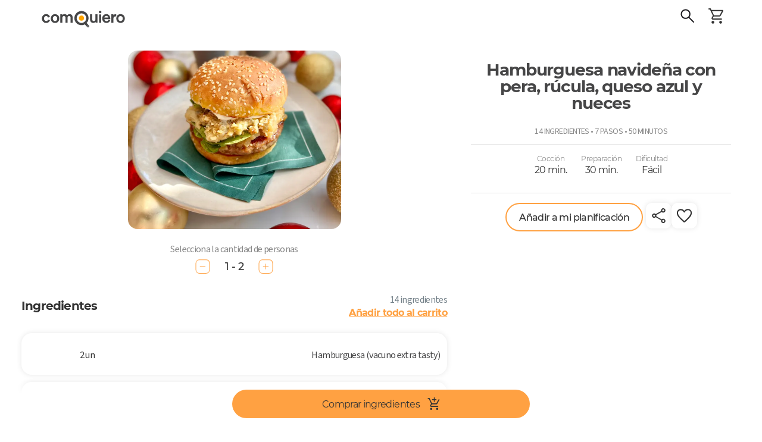

--- FILE ---
content_type: text/html; charset=utf-8
request_url: https://comoquiero.net/es/receta/5199/hamburguesa-navidena-con-pera-rucula-queso-azul-y-nueces
body_size: 126106
content:
<!doctype html>
<html data-n-head-ssr lang="es" data-n-head="%7B%22lang%22:%7B%22ssr%22:%22es%22%7D%7D">
  <head >
    <meta data-n-head="ssr" data-hid="viewport" name="viewport" content="width=device-width, initial-scale=1, minimal-ui, minimum-scale=1.0, maximum-scale=1.0, user-scalable=no, viewport-fit=cover"><meta data-n-head="ssr" data-hid="color-scheme" name="color-scheme" content="light only"><meta data-n-head="ssr" data-hid="charset" charset="utf-8"><meta data-n-head="ssr" data-hid="mobile-web-app-capable" name="mobile-web-app-capable" content="yes"><meta data-n-head="ssr" data-hid="apple-mobile-web-app-title" name="apple-mobile-web-app-title" content="Como Quiero - Meal Planning App"><meta data-n-head="ssr" data-hid="theme-color" name="theme-color" content="#ffa142"><meta data-n-head="ssr" data-hid="og:type" name="og:type" property="og:type" content="website"><meta data-n-head="ssr" data-hid="og:site_name" name="og:site_name" property="og:site_name" content="Como Quiero - Meal Planning App"><meta data-n-head="ssr" http-equiv="Content-Language" content="es"><meta data-n-head="ssr" data-hid="description" name="description" content="En 7 sencillos pasos y para cualquier cantidad de porciones! Ingredientes: Hamburguesa (vacuno extra tasty), Pan de hamburguesa, Pera, Azúcar rubia, Rúcula, Crema de leche, Queso azul, Nueces enteras, Limón, Aceite, Mostaza, Sal, Pimienta, Aceite oliva. Pasos: En un sartén precalentado con aceite de maravilla, sellar las hamburguesas de vacuno extra tasty La Crianza® durante 2 minutos por lado, para luego girar y terminar la cocción durante 5 minutos por lado. Reservar.
Lavar, pelar y cortar en cubos las peras para caramelizar.
En un sartén caliente, agregar la pera junto con el azúcar rubia y cocinar. Ir agregando cucharadas de agua cada vez que sea necesario. Obtenida la textura, reservar.
En un bowl agregar mostaza, jugo de limón, sal, pimienta y revolver. Con la mezcla homogénea, agregar en forma de hilo el aceite de oliva y batir hasta emulsionar. Rectificar sabores y reservar para utilizar como aderezo de la rúcula justo antes de armar la hamburguesa.
En un sartén caliente agregar la crema junto con el queso azul, previamente trozado hasta que se disuelva por completo. Picar las nueces finamente y mezclar con la salsa de crema y queso.
Calentar el pan en horno o tostador.
Finalmente armar las hamburguesas: pan, hamburguesa caliente, pera caramelizada, rúcula aliñada, salsa de queso azul con nueces y tapar.."><meta data-n-head="ssr" data-hid="keywords" name="keywords" content="hamburguesas gourmet,pera caramelizada,rúcula,salsa de queso azul,agridulce"><meta data-n-head="ssr" data-hid="og:title" property="og:title" content="Hamburguesa navideña con pera, rúcula, queso azul y nueces - Receta ComoQuiero"><meta data-n-head="ssr" data-hid="og:description" property="og:description" content="En 7 sencillos pasos y para cualquier cantidad de porciones! Ingredientes: Hamburguesa (vacuno extra tasty), Pan de hamburguesa, Pera, Azúcar rubia, Rúcula, Crema de leche, Queso azul, Nueces enteras, Limón, Aceite, Mostaza, Sal, Pimienta, Aceite oliva. Pasos: En un sartén precalentado con aceite de maravilla, sellar las hamburguesas de vacuno extra tasty La Crianza® durante 2 minutos por lado, para luego girar y terminar la cocción durante 5 minutos por lado. Reservar.
Lavar, pelar y cortar en cubos las peras para caramelizar.
En un sartén caliente, agregar la pera junto con el azúcar rubia y cocinar. Ir agregando cucharadas de agua cada vez que sea necesario. Obtenida la textura, reservar.
En un bowl agregar mostaza, jugo de limón, sal, pimienta y revolver. Con la mezcla homogénea, agregar en forma de hilo el aceite de oliva y batir hasta emulsionar. Rectificar sabores y reservar para utilizar como aderezo de la rúcula justo antes de armar la hamburguesa.
En un sartén caliente agregar la crema junto con el queso azul, previamente trozado hasta que se disuelva por completo. Picar las nueces finamente y mezclar con la salsa de crema y queso.
Calentar el pan en horno o tostador.
Finalmente armar las hamburguesas: pan, hamburguesa caliente, pera caramelizada, rúcula aliñada, salsa de queso azul con nueces y tapar.."><meta data-n-head="ssr" data-hid="og:image" property="og:image" content="https://api-v2.comoquiero.net/images/recipes/1200x630/5199.jpg"><title>Hamburguesa navideña con pera, rúcula, queso azul y nueces - Receta ComoQuiero</title><link data-n-head="ssr" rel="preconnect" href="https://s3.amazonaws.com" crossorigin="true"><link data-n-head="ssr" rel="preconnect" href="https://cdn.jsdelivr.net" crossorigin="true"><link data-n-head="ssr" data-hid="shortcut-icon" rel="shortcut icon" href="/icon.svg"><link data-n-head="ssr" data-hid="apple-touch-icon" rel="apple-touch-icon" href="/_nuxt/icons/icon_512x512.c2a67a.png" sizes="512x512"><link data-n-head="ssr" rel="manifest" href="/_nuxt/manifest.cdd886cc.json" data-hid="manifest"><link data-n-head="ssr" rel="canonical" href="https://comoquiero.net/es-CL/receta/5199/hamburguesa-navidena-con-pera-rucula-queso-azul-y-nueces"><link data-n-head="ssr" rel="preload" as="image" href="https://s-api.qcart.app/images/comoquiero-uploads/images/recipes/originals/5199.jpg?s=716x600&amp;fit=cover&amp;ext=webp"><link data-n-head="ssr" rel="preload" as="image" href="https://s-api.qcart.app/images/comoquiero-uploads/images/recipes/originals/5199.jpg?s=635x500&amp;fit=cover&amp;ext=webp"><style data-n-head="vuetify" type="text/css" id="vuetify-theme-stylesheet" nonce="undefined">.v-application a { color: #ffa142; }
.v-application .primary {
  background-color: #ffa142 !important;
  border-color: #ffa142 !important;
}
.v-application .primary--text {
  color: #ffa142 !important;
  caret-color: #ffa142 !important;
}
.v-application .secondary {
  background-color: #65cda2 !important;
  border-color: #65cda2 !important;
}
.v-application .secondary--text {
  color: #65cda2 !important;
  caret-color: #65cda2 !important;
}
.v-application .accent {
  background-color: #e07a00 !important;
  border-color: #e07a00 !important;
}
.v-application .accent--text {
  color: #e07a00 !important;
  caret-color: #e07a00 !important;
}
.v-application .error {
  background-color: #ff5252 !important;
  border-color: #ff5252 !important;
}
.v-application .error--text {
  color: #ff5252 !important;
  caret-color: #ff5252 !important;
}
.v-application .info {
  background-color: #2196f3 !important;
  border-color: #2196f3 !important;
}
.v-application .info--text {
  color: #2196f3 !important;
  caret-color: #2196f3 !important;
}
.v-application .success {
  background-color: #4caf50 !important;
  border-color: #4caf50 !important;
}
.v-application .success--text {
  color: #4caf50 !important;
  caret-color: #4caf50 !important;
}
.v-application .warning {
  background-color: #fb8c00 !important;
  border-color: #fb8c00 !important;
}
.v-application .warning--text {
  color: #fb8c00 !important;
  caret-color: #fb8c00 !important;
}
.v-application .favorite {
  background-color: #ffa2a4 !important;
  border-color: #ffa2a4 !important;
}
.v-application .favorite--text {
  color: #ffa2a4 !important;
  caret-color: #ffa2a4 !important;
}</style><script data-n-head="ssr" data-hid="gtm-script">if(!window._gtm_init){window._gtm_init=1;(function(w,n,d,m,e,p){w[d]=(w[d]==1||n[d]=='yes'||n[d]==1||n[m]==1||(w[e]&&w[e][p]&&w[e][p]()))?1:0})(window,navigator,'doNotTrack','msDoNotTrack','external','msTrackingProtectionEnabled');(function(w,d,s,l,x,y){w[x]={};w._gtm_inject=function(i){if(w.doNotTrack||w[x][i])return;w[x][i]=1;w[l]=w[l]||[];w[l].push({'gtm.start':new Date().getTime(),event:'gtm.js'});var f=d.getElementsByTagName(s)[0],j=d.createElement(s);j.async=true;j.src='https://www.googletagmanager.com/gtm.js?id='+i;f.parentNode.insertBefore(j,f);};w[y]('GTM-5FT6QQK')})(window,document,'script','dataLayer','_gtm_ids','_gtm_inject')}</script><link rel="modulepreload" href="/_nuxt/846fba5.modern.js" as="script"><link rel="modulepreload" href="/_nuxt/8.0d4989f7289bd5c20d41.modern.js" as="script"><link rel="modulepreload" href="/_nuxt/147.28814dcc876b94b7d269.modern.js" as="script"><link rel="modulepreload" href="/_nuxt/7.ebb94f030e0304f8e9d1.modern.js" as="script"><link rel="modulepreload" href="/_nuxt/116.cff9ff2f47be5e0b694d.modern.js" as="script"><link rel="modulepreload" href="/_nuxt/148.0bc0d3cbde9443b3066a.modern.js" as="script"><link rel="modulepreload" href="/_nuxt/0.2f97549d9fa5d5cac10f.modern.js" as="script"><link rel="modulepreload" href="/_nuxt/1.305a7837ed56cb2934b8.modern.js" as="script"><link rel="modulepreload" href="/_nuxt/3.8ccd4bd87028055beedc.modern.js" as="script"><style data-vue-ssr-id="92624e4a:0 d803e0fa:0 144a79d9:0 a07e3f94:0 0bd91fca:0 61033055:0 2f5a59dc:0 75022c4c:0 46488fec:0 3d6e4319:0 311b627e:0 3bb7f7c4:0 a962f8c4:0 06e67ab4:0 3542fd60:0 29069974:0 5a7be0f5:0 68207c44:0 dc44fa24:0 19efd2fb:0 0878dced:0 7393b465:0 40d03d44:0 cccba4ac:0 12757a22:0 2a910b16:0 1d3c0b9a:0 1b05b94f:0 abda1822:0 55e7fe58:0 6b0046f4:0 6513de80:0 f1b407b4:0 87fc290e:0 b28a8a68:0 68e27eb6:0 f7376174:0 32f38b84:0 56e0aee0:0 60df2c82:0 6e25b0b4:0 7141c414:0 0ef291bc:0 3aba1d25:0 3d3b4f73:0 e44ee292:0 d6642b5c:0 15f2fb92:0 74584648:0 0abfa406:0 61dc04af:0 94a7a722:0 36b0d326:0 36b0d326:1 36b0d326:2 38f4f9f8:0 2f60eb82:0 434789bc:0 b3c7e3a8:0 4d1f6aa0:0 eb316666:0 2eca0106:0 5ab77976:0 56c6ac9e:0 bc255786:0 3fe138d0:0 9e3083a4:0 68335a17:0 50deb9f5:0 c86f21d0:0 5cc24838:0 f89b9ee8:0 3c259424:0 3cd292c2:0 e32edf9a:0 2c320083:0 c868fa6e:0 5d35b80d:0 646dbaec:0 54dc5e30:0 20c9aa40:0 7122c9de:0 1791d473:0">/* purgecss start ignore */

@font-face{
  font-family: 'Source Sans 3';
  font-weight: 200;
  font-style: normal;
  font-stretch: normal;
  src: url(/_nuxt/fonts/SourceSans3-ExtraLight.ttf.882c391.woff2) format('woff2'),
}

@font-face{
  font-family: 'Source Sans 3';
  font-weight: 200;
  font-style: italic;
  font-stretch: normal;
  src: url(/_nuxt/fonts/SourceSans3-ExtraLightIt.ttf.73f0b70.woff2) format('woff2'),
       url(/_nuxt/fonts/SourceSans3-ExtraLightIt.otf.26047a1.woff) format('woff');
}

@font-face{
  font-family: 'Source Sans 3';
  font-weight: 300;
  font-style: normal;
  font-stretch: normal;
  src: url(/_nuxt/fonts/SourceSans3-Light.ttf.9e49704.woff2) format('woff2'),
       url(/_nuxt/fonts/SourceSans3-Light.otf.d0a207a.woff) format('woff');
}

@font-face{
  font-family: 'Source Sans 3';
  font-weight: 300;
  font-style: italic;
  font-stretch: normal;
  src: url(/_nuxt/fonts/SourceSans3-LightIt.ttf.8f2c8ff.woff2) format('woff2'),
       url(/_nuxt/fonts/SourceSans3-LightIt.otf.d9dc5ff.woff) format('woff');
}

@font-face{
  font-family: 'Source Sans 3';
  font-weight: 400;
  font-style: normal;
  font-stretch: normal;
  src: url(/_nuxt/fonts/SourceSans3-Regular.ttf.2bbd402.woff2) format('woff2'),
       url(/_nuxt/fonts/SourceSans3-Regular.otf.f57f23f.woff) format('woff');
}

@font-face{
  font-family: 'Source Sans 3';
  font-weight: 400;
  font-style: italic;
  font-stretch: normal;
  src: url(/_nuxt/fonts/SourceSans3-It.ttf.ab3f27e.woff2) format('woff2'),
       url(/_nuxt/fonts/SourceSans3-It.otf.f128cc3.woff) format('woff');
}

@font-face{
  font-family: 'Source Sans 3';
  font-weight: 600;
  font-style: normal;
  font-stretch: normal;
  src: url(/_nuxt/fonts/SourceSans3-Semibold.ttf.b1104bf.woff2) format('woff2'),
       url(/_nuxt/fonts/SourceSans3-Semibold.otf.b2276f1.woff) format('woff');
}

@font-face{
  font-family: 'Source Sans 3';
  font-weight: 600;
  font-style: italic;
  font-stretch: normal;
  src: url(/_nuxt/fonts/SourceSans3-SemiboldIt.ttf.aadf65d.woff2) format('woff2'),
       url(/_nuxt/fonts/SourceSans3-SemiboldIt.otf.0dedc35.woff) format('woff');
}

@font-face{
  font-family: 'Source Sans 3';
  font-weight: 700;
  font-style: normal;
  font-stretch: normal;
  src: url(/_nuxt/fonts/SourceSans3-Bold.ttf.1d14517.woff2) format('woff2'),
       url(/_nuxt/fonts/SourceSans3-Bold.otf.4a22992.woff) format('woff');
}

@font-face{
  font-family: 'Source Sans 3';
  font-weight: 700;
  font-style: italic;
  font-stretch: normal;
  src: url(/_nuxt/fonts/SourceSans3-BoldIt.ttf.029f59c.woff2) format('woff2'),
       url(/_nuxt/fonts/SourceSans3-BoldIt.otf.53aadc2.woff) format('woff');
}

@font-face{
  font-family: 'Source Sans 3';
  font-weight: 900;
  font-style: normal;
  font-stretch: normal;
  src: url(/_nuxt/fonts/SourceSans3-Black.ttf.9ae21d3.woff2) format('woff2'),
       url(/_nuxt/fonts/SourceSans3-Black.otf.175b58d.woff) format('woff');
}

@font-face{
  font-family: 'Source Sans 3';
  font-weight: 900;
  font-style: italic;
  font-stretch: normal;
  src: url(/_nuxt/fonts/SourceSans3-BlackIt.ttf.004c159.woff2) format('woff2'),
       url(/_nuxt/fonts/SourceSans3-BlackIt.otf.4bca272.woff) format('woff');
}

/** =================== MONTSERRAT =================== **/

/** Montserrat Thin **/
@font-face {
  font-family: "Montserrat";
  font-weight: 100;
  font-style: normal;
  src: url(/_nuxt/fonts/Montserrat-Thin.6687af0.woff2) format("woff2"),
       url(/_nuxt/fonts/Montserrat-Thin.361e657.woff) format("woff");
}

/** Montserrat Thin-Italic **/
@font-face {
  font-family: "Montserrat";
  font-weight: 100;
  font-style: italic;
  src: url(/_nuxt/fonts/Montserrat-ThinItalic.85e83f6.woff2) format("woff2"),
       url(/_nuxt/fonts/Montserrat-ThinItalic.bc82012.woff) format("woff");
}

/** Montserrat ExtraLight **/
@font-face {
  font-family: "Montserrat";
  font-weight: 200;
  font-style: normal;
  src: url(/_nuxt/fonts/Montserrat-ExtraLight.f68e80f.woff2) format("woff2"),
       url(/_nuxt/fonts/Montserrat-ExtraLight.1a3ed72.woff) format("woff");
}

/** Montserrat ExtraLight-Italic **/
@font-face {
  font-family: "Montserrat";
  font-weight: 200;
  font-style: italic;
  src: url(/_nuxt/fonts/Montserrat-ExtraLightItalic.a8854c8.woff2) format("woff2"),
       url(/_nuxt/fonts/Montserrat-ExtraLightItalic.4cef859.woff) format("woff");
}

/** Montserrat Light **/
@font-face {
  font-family: "Montserrat";
  font-weight: 300;
  font-style: normal;
  src: url(/_nuxt/fonts/Montserrat-Light.09cccaa.woff2) format("woff2"),
       url(/_nuxt/fonts/Montserrat-Light.86c842f.woff) format("woff");
}

/** Montserrat Light-Italic **/
@font-face {
  font-family: "Montserrat";
  font-weight: 300;
  font-style: italic;
  src: url(/_nuxt/fonts/Montserrat-LightItalic.9948d90.woff2) format("woff2"),
       url(/_nuxt/fonts/Montserrat-LightItalic.b1f7437.woff) format("woff");
}

/** Montserrat Regular **/
@font-face {
  font-family: "Montserrat";
  font-weight: 400;
  font-style: normal;
  src: url(/_nuxt/fonts/Montserrat-Regular.e16f247.woff2) format("woff2"),
       url(/_nuxt/fonts/Montserrat-Regular.b75ba0c.woff) format("woff");
}

/** Montserrat Regular-Italic **/
@font-face {
  font-family: "Montserrat";
  font-weight: 400;
  font-style: italic;
  src: url(/_nuxt/fonts/Montserrat-Italic.b3a4ac1.woff2) format("woff2"),
       url(/_nuxt/fonts/Montserrat-Italic.68b2a19.woff) format("woff");
}

/** Montserrat Medium **/
@font-face {
  font-family: "Montserrat";
  font-weight: 500;
  font-style: normal;
  src: url(/_nuxt/fonts/Montserrat-Medium.4dd8a4f.woff2) format("woff2"),
       url(/_nuxt/fonts/Montserrat-Medium.23e1fac.woff) format("woff");
}

/** Montserrat Medium-Italic **/
@font-face {
  font-family: "Montserrat";
  font-weight: 500;
  font-style: italic;
  src: url(/_nuxt/fonts/Montserrat-MediumItalic.fc4d7f9.woff2) format("woff2"),
       url(/_nuxt/fonts/Montserrat-MediumItalic.ed7ef17.woff) format("woff");
}

/** Montserrat SemiBold **/
@font-face {
  font-family: "Montserrat";
  font-weight: 600;
  font-style: normal;
  src: url(/_nuxt/fonts/Montserrat-SemiBold.59bc898.woff2) format("woff2"),
       url(/_nuxt/fonts/Montserrat-SemiBold.daff2f5.woff) format("woff");
}

/** Montserrat SemiBold-Italic **/
@font-face {
  font-family: "Montserrat";
  font-weight: 600;
  font-style: italic;
  src: url(/_nuxt/fonts/Montserrat-SemiBoldItalic.089d757.woff2) format("woff2"),
       url(/_nuxt/fonts/Montserrat-SemiBoldItalic.cc37bb2.woff) format("woff");
}

/** Montserrat Bold **/
@font-face {
  font-family: "Montserrat";
  font-weight: 700;
  font-style: normal;
  src: url(/_nuxt/fonts/Montserrat-Bold.5d01e6b.woff2) format("woff2"),
       url(/_nuxt/fonts/Montserrat-Bold.23816c7.woff) format("woff");
}

/** Montserrat Bold-Italic **/
@font-face {
  font-family: "Montserrat";
  font-weight: 700;
  font-style: italic;
  src: url(/_nuxt/fonts/Montserrat-BoldItalic.6060f42.woff2) format("woff2"),
       url(/_nuxt/fonts/Montserrat-BoldItalic.d7f293b.woff) format("woff");
}

/** Montserrat ExtraBold **/
@font-face {
  font-family: "Montserrat";
  font-weight: 800;
  font-style: normal;
  src: url(/_nuxt/fonts/Montserrat-ExtraBold.178cbb5.woff2) format("woff2"),
       url(/_nuxt/fonts/Montserrat-ExtraBold.d07eaef.woff) format("woff");
}

/** Montserrat ExtraBold-Italic **/
@font-face {
  font-family: "Montserrat";
  font-weight: 800;
  font-style: italic;
  src: url(/_nuxt/fonts/Montserrat-ExtraBoldItalic.d8b5ddd.woff2) format("woff2"),
       url(/_nuxt/fonts/Montserrat-ExtraBoldItalic.412bc19.woff) format("woff");
}

/** Montserrat Black **/
@font-face {
  font-family: "Montserrat";
  font-weight: 900;
  font-style: normal;
  src: url(/_nuxt/fonts/Montserrat-Black.cce7e0e.woff2) format("woff2"),
       url(/_nuxt/fonts/Montserrat-Black.4caf34f.woff) format("woff");
}

/** Montserrat Black-Italic **/
@font-face {
  font-family: "Montserrat";
  font-weight: 900;
  font-style: italic;
  src: url(/_nuxt/fonts/Montserrat-BlackItalic.778350f.woff2) format("woff2"),
       url(/_nuxt/fonts/Montserrat-BlackItalic.95dcac7.woff) format("woff");
}

/** =================== MONTSERRAT ALTERNATES =================== **/

/** Montserrat Alternates Thin **/
@font-face {
  font-family: "Montserrat Alternates";
  font-weight: 100;
  font-style: normal;
  src: url(/_nuxt/fonts/MontserratAlternates-Thin.49376d8.woff2) format("woff2"),
       url(/_nuxt/fonts/MontserratAlternates-Thin.b6e3608.woff) format("woff");
}

/** Montserrat Alternates Thin-Italic **/
@font-face {
  font-family: "Montserrat Alternates";
  font-weight: 100;
  font-style: italic;
  src: url(/_nuxt/fonts/MontserratAlternates-ThinItalic.63f6130.woff2) format("woff2"),
       url(/_nuxt/fonts/MontserratAlternates-ThinItalic.10b46ad.woff) format("woff");
}

/** Montserrat Alternates ExtraLight **/
@font-face {
  font-family: "Montserrat Alternates";
  font-weight: 200;
  font-style: normal;
  src: url(/_nuxt/fonts/MontserratAlternates-ExtraLight.eff47b7.woff2) format("woff2"),
       url(/_nuxt/fonts/MontserratAlternates-ExtraLight.bac1ea4.woff) format("woff");
}

/** Montserrat Alternates ExtraLight-Italic **/
@font-face {
  font-family: "Montserrat Alternates";
  font-weight: 200;
  font-style: italic;
  src: url(/_nuxt/fonts/MontserratAlternates-ExtraLightItalic.984b91b.woff2) format("woff2"),
       url(/_nuxt/fonts/MontserratAlternates-ExtraLightItalic.aabaed8.woff) format("woff");
}

/** Montserrat Alternates Light **/
@font-face {
  font-family: "Montserrat Alternates";
  font-weight: 300;
  font-style: normal;
  src: url(/_nuxt/fonts/MontserratAlternates-Light.3655af6.woff2) format("woff2"),
       url(/_nuxt/fonts/MontserratAlternates-Light.e07cd08.woff) format("woff");
}

/** Montserrat Alternates Light-Italic **/
@font-face {
  font-family: "Montserrat Alternates";
  font-weight: 300;
  font-style: italic;
  src: url(/_nuxt/fonts/MontserratAlternates-LightItalic.32c5aee.woff2) format("woff2"),
       url(/_nuxt/fonts/MontserratAlternates-LightItalic.a97f75a.woff) format("woff");
}

/** Montserrat Alternates Regular **/
@font-face {
  font-family: "Montserrat Alternates";
  font-weight: 400;
  font-style: normal;
  src: url(/_nuxt/fonts/MontserratAlternates-Regular.b6cf1a3.woff2) format("woff2"),
       url(/_nuxt/fonts/MontserratAlternates-Regular.f6caf1a.woff) format("woff");
}

/** Montserrat Alternates Regular-Italic **/
@font-face {
  font-family: "Montserrat Alternates";
  font-weight: 400;
  font-style: italic;
  src: url(/_nuxt/fonts/MontserratAlternates-Italic.c8ff563.woff2) format("woff2"),
       url(/_nuxt/fonts/MontserratAlternates-Italic.1a8750d.woff) format("woff");
}

/** Montserrat Alternates Medium **/
@font-face {
  font-family: "Montserrat Alternates";
  font-weight: 500;
  font-style: normal;
  src: url(/_nuxt/fonts/MontserratAlternates-Medium.355f2cc.woff2) format("woff2"),
       url(/_nuxt/fonts/MontserratAlternates-Medium.3a3599e.woff) format("woff");
}

/** Montserrat Alternates Medium-Italic **/
@font-face {
  font-family: "Montserrat Alternates";
  font-weight: 500;
  font-style: italic;
  src: url(/_nuxt/fonts/MontserratAlternates-MediumItalic.91abd2d.woff2) format("woff2"),
       url(/_nuxt/fonts/MontserratAlternates-MediumItalic.acd8156.woff) format("woff");
}

/** Montserrat Alternates SemiBold **/
@font-face {
  font-family: "Montserrat Alternates";
  font-weight: 600;
  font-style: normal;
  src: url(/_nuxt/fonts/MontserratAlternates-SemiBold.a550b4a.woff2) format("woff2"),
       url(/_nuxt/fonts/MontserratAlternates-SemiBold.19fbe4b.woff) format("woff");
}

/** Montserrat Alternates SemiBold-Italic **/
@font-face {
  font-family: "Montserrat Alternates";
  font-weight: 600;
  font-style: italic;
  src: url(/_nuxt/fonts/MontserratAlternates-SemiBoldItalic.ccd6435.woff2) format("woff2"),
       url(/_nuxt/fonts/MontserratAlternates-SemiBoldItalic.94324c4.woff) format("woff");
}

/** Montserrat Alternates Bold **/
@font-face {
  font-family: "Montserrat Alternates";
  font-weight: 700;
  font-style: normal;
  src: url(/_nuxt/fonts/MontserratAlternates-Bold.fa3a866.woff2) format("woff2"),
       url(/_nuxt/fonts/MontserratAlternates-Bold.0af5fe3.woff) format("woff");
}

/** Montserrat Alternates Bold-Italic **/
@font-face {
  font-family: "Montserrat Alternates";
  font-weight: 700;
  font-style: italic;
  src: url(/_nuxt/fonts/MontserratAlternates-BoldItalic.3cdbf8f.woff2) format("woff2"),
       url(/_nuxt/fonts/MontserratAlternates-BoldItalic.0915e21.woff) format("woff");
}

/** Montserrat Alternates ExtraBold **/
@font-face {
  font-family: "Montserrat Alternates";
  font-weight: 800;
  font-style: normal;
  src: url(/_nuxt/fonts/MontserratAlternates-ExtraBold.eedf927.woff2) format("woff2"),
       url(/_nuxt/fonts/MontserratAlternates-ExtraBold.96cf599.woff) format("woff");
}

/** Montserrat Alternates ExtraBold-Italic **/
@font-face {
  font-family: "Montserrat Alternates";
  font-weight: 800;
  font-style: italic;
  src: url(/_nuxt/fonts/MontserratAlternates-ExtraBoldItalic.0ceb759.woff2) format("woff2"),
       url(/_nuxt/fonts/MontserratAlternates-ExtraBoldItalic.e54ec20.woff) format("woff");
}

/** Montserrat Alternates Black **/
@font-face {
  font-family: "Montserrat Alternates";
  font-weight: 900;
  font-style: normal;
  src: url(/_nuxt/fonts/MontserratAlternates-Black.47cb197.woff2) format("woff2"),
       url(/_nuxt/fonts/MontserratAlternates-Black.0c93030.woff) format("woff");
}

/** Montserrat Alternates Black-Italic **/
@font-face {
  font-family: "Montserrat Alternates";
  font-weight: 900;
  font-style: italic;
  src: url(/_nuxt/fonts/MontserratAlternates-BlackItalic.465c81b.woff2) format("woff2"),
       url(/_nuxt/fonts/MontserratAlternates-BlackItalic.1ce905c.woff) format("woff");
}


/* STRANGE VUETIFY ISSUE ?? */

html {
  width: 100vw;
  /* THIS CSS ALLOWS SCROLL WHEN MODAL IS OPEN!! */
  /* overflow-y: auto !important; */
  /* WITHOUT THIS SCROLLBAR NOT SHOWN IN '/plan' */
  overflow-y: inherit !important;
  /* KEEP Vuetify@1 STYLE */
  /* font-size: 14px !important; */
  /* https://www.w3schools.com/howto/howto_css_smooth_scroll.asp#section2 */
  /* scroll-behavior: smooth; */
}

.v-application * {
  font-family: "Source Sans 3", "Montserrat", sans-serif;
  letter-spacing: -0.04em !important;
}

.v-main {
  min-height: 100vh;
  /* https://stackoverflow.com/questions/43996535/how-to-fix-safaris-html-margin-bottom-bug-in-ios-10-3-1 */
  /* min-height: -webkit-fill-available; */
}

.font-radikal {
  font-family: "Radikal", sans-serif;
}

.font-times {
  font-size: 132% !important;
  font-family: "Publico", serif;
}

/* PRVENT ANDROID WORDS TOOLTIP */

@media (max-width: 960px) {
  body {
    user-select: none;
  }
}

/*http://jsfiddle.net/Supuhstar/vqp8oL82/*/

.fa-spin {
  transform-origin: 50% calc(50% - 0.5px);
}

.form-group label {
  overflow: hidden;
  font-size: 16px;
  white-space: nowrap;
  text-overflow: ellipsis;
}

/* input[type=checkbox]:not(old)+label,
input[type=radio]:not(old)+label {
    display: inline-block;
    margin-left: -2em;
    line-height: 1.5em;
    font-size: 16px;
    line-height: 35px;
} */

.form-control {
  color: inherit;
}

.form-control.input-search-recipe {
  text-transform: uppercase;
}

.close {
  color: black;
  font-size: 34px;
}

/* FIX VUETIFY BUG */

/* https://github.com/vuetifyjs/vuetify/issues/4456 */

.v-menu__activator {
  height: inherit !important;
}

/* DONT LIKE VUETIFY2 NEW PADDINGS */

.v-dialog>.v-card>.v-card__text,
.v-dialog>.v-card>.v-card__title {
  padding: 16px !important;
}

@media (max-width: 960px) {

  .v-dialog>.v-card>.v-card__text,
  .v-dialog>.v-card>.v-card__title {
    padding: 12px !important;
  }
}

/* .v-dialog {
  margin: 16px !important;
}
@media (max-width: 960px) {
  .v-dialog {
    margin: 12px !important;
  }
} */

.secondary {
  color: white;
}

/* LIGHTER FOR 'iOS' CONTRAST */

#app.theme--light,
.theme--light.v-toolbar {
  background-color: white !important;
}

#app.theme--light .white--text,
#app.theme--light .primary,
#app.theme--light.v-toolbar .secondary,
#app.theme--light .v-tooltip__content {
  text-shadow: none;
}

.fa-angle-right.v-icon--right {
  font-size: 16px;
}

/* https://stackoverflow.com/questions/37313872/vertical-scrolling-in-ios-not-smooth */

/* https://stackoverflow.com/questions/18751811/smooth-native-style-swipe-scrolling-with-acceleration-deceleration-on-ios-using */

/* html, body {
  -webkit-overflow-scrolling: auto;
  overscroll-behavior: contain;
} */

/* https://stackoverflow.com/questions/29894997/prevent-ios-bounce-without-disabling-scroll-ability */

/* html {
  position: fixed !important;
  height: 100% !important;
  overflow: hidden !important;
}

body {
  width: 100vw !important;
  height: 100vh !important;
  overflow-y: scroll !important;
  overflow-x: hidden !important;
  -webkit-overflow-scrolling: touch !important;
} */

/* https://stackoverflow.com/questions/23489492/cordova-phonegap-disable-bounce-only-for-header-and-footer */

/* #app * {
overscroll-behavior: auto; */

* {
  -webkit-overflow-scrolling: touch !important;
  overscroll-behavior: contain;
}

/* https://stackoverflow.com/questions/60154236/is-viewport-fit-cover-no-longer-working-on-the-ios-safari */

@supports (padding: max(0px)) {

  body,
  header,
  footer {
    padding-right: min(0vmin, env(safe-area-inset-right));
    padding-left: min(0vmin, env(safe-area-inset-left));
  }
}

/* https://github.com/apache/cordova-plugin-wkwebview-engine/issues/172 */

/* NEEDS: <preference name="DisallowOverscroll" value="true" /> */

/* body {
  overflow: auto !important;
  height: 100vh;
  min-height: 100vh;
  box-sizing: border-box;
  margin: 0px;
  padding: 0px;
  width: 100%;
  padding: constant(safe-area-inset-top) constant(safe-area-inset-right) constant(safe-area-inset-bottom) constant(safe-area-inset-left);
  padding: env(safe-area-inset-top) env(safe-area-inset-right) env(safe-area-inset-bottom) env(safe-area-inset-left);
} */

@media (min-width: 600px) {

  /* Turn on custom 8px wide scrollbar */
  ::-webkit-scrollbar {
    width: 8px;
    height: 8px;
    /* 1px wider than Lion. */
    /* This is more usable for users trying to click it. */
    background-color: rgba(0, 0, 0, 0);
    -webkit-border-radius: 100px;
    border-radius: 100px;
  }

  /* hover effect for both scrollbar area, and scrollbar 'thumb' */
  ::-webkit-scrollbar:hover {
    background-color: rgba(0, 0, 0, 0.09);
  }

  /* The scrollbar 'thumb' ...that marque oval shape in a scrollbar */
  ::-webkit-scrollbar-thumb {
    /* This is the EXACT color of Mac OS scrollbars.
                       Yes, I pulled out digital color meter */
    /* background: rgba(0,0,0,0.5); */
    background: rgba(0, 0, 0, 0.3);
    -webkit-border-radius: 100px;
    border-radius: 100px;
  }

  ::-webkit-scrollbar-thumb:active {
    /* background: rgba(0,0,0,0.61); */
    background: rgba(0, 0, 0, 0.5);
    -webkit-border-radius: 100px;
    border-radius: 100px;
  }
}

.v-btn {
  text-transform: inherit !important;
}

.v-btn.v-size--x-large:not(.v-btn--icon) {
  height: 48px !important;
  font-size: inherit !important;
  /* width: 48px!important; */
}

/* VUE-DIALOG MORE ANDROID STANDARD STYLE */

/* .vuedl-layout .v-card__title {
  padding-bottom: 8px;
}
.vuedl-layout h3 {
  font-size: 19px !important;
}
.vuedl-layout .v-card__text {
  padding-top: 0;
} */

/* SWEETALERT */

/* allow '\n' usage in titles */

.swal-title {
  /* white-space: pre-wrap; */
  white-space: inherit !important;
}

/* ALLOW USING HEADINGS WITHOUT AFFECT STYING */

h1,
h2,
h3,
h4,
h5,
h6 {
  font-weight: inherit;
  font-size: inherit;
}

/* PLEASE-WAIT */

body.pg-loading {
  overflow: initial !important;
}

/* UNDER SWAL z-index 10.000*/

.pg-loading-screen {
  /* z-index: 200 !important; */
  z-index: 9999 !important;
}

.pg-loading-screen .pg-loading-html {
  margin-top: 0;
}

/* FADE IN */

/* https://stackoverflow.com/questions/19108782/is-it-possible-to-fade-in-newly-created-elements-using-only-css3 */

.fadeIn {
  -moz-animation: fadein 300ms;
  -webkit-animation: fadein 300ms;
  -o-animation: fadein 300ms;
  animation: fadein 300ms;
}

@keyframes fadein {
  from {
    transform: translateY(15px);
    opacity: 0;
  }

  to {
    transform: translateY(0);
    opacity: 1;
  }
}

@-moz-keyframes fadein {

  /* Firefox */
  from {
    transform: translateY(15px);
    opacity: 0;
  }

  to {
    transform: translateY(0);
    opacity: 1;
  }
}

@-webkit-keyframes fadein {

  /* Safari and Chrome */
  from {
    transform: translateY(15px);
    opacity: 0;
  }

  to {
    transform: translateY(0);
    opacity: 1;
  }
}

@-o-keyframes fadein {

  /* Opera */
  from {
    transform: translateY(15px);
    opacity: 0;
  }

  to {
    transform: translateY(0);
    opacity: 1;
  }
}

/* ADMIN PALETTE */

.admin body::before {
  position: fixed;
  z-index: 1;
  z-index: 9999999;
  width: 100%;
  color: white;
  font-weight: bold;
  line-height: 12px;
  text-align: center;
  background: black;
  content: "admin";
}

body .print {
  display: none !important;
}

@media print {
  body .print {
    display: initial !important;
  }

  .no-print {
    display: none !important;
  }

  main {
    padding: 0 !important;
  }
}

/* PREVENT 'word-break: break-all' */

.v-card__title {
  word-break: inherit !important;
}

/* TRANSITIONS */

/* https://vuejs.org/v2/guide/transitions.html */

.dialog-left-transition-active,
.dialog-left-transition-leave-active {
  transform: translateX(0%);
}

.dialog-left-transition-enter,
.dialog-left-transition-leave-to {
  transform: translateX(100%);
}

.dialog-right-transition-active,
.dialog-right-transition-leave-active {
  transform: translateX(0%);
}

.dialog-right-transition-enter,
.dialog-right-transition-leave-to {
  transform: translateX(100%);
}

/* .transition-index-enter-active, .transition-index-leave-active {
  transition: transform 300ms;
  transform: translateX(0%);
}
.transition-index-enter, .transition-index-leave-to {
    transform: translateX(-25%);
} */

.transition-plan-enter-active,
.transition-plan-leave-active {
  transform: translateX(0%);
  transition: transform 300ms;
}

.transition-plan-enter,
.transition-plan-leave-to {
  /* transform: translateX(100%); */
  transform: translateX(25%);
}

.transition-print-enter-active,
.transition-print-leave-active {
  transform: translateX(0%);
  transition: transform 300ms;
}

.transition-print-enter,
.transition-print-leave-to {
  /* transform: translateX(100%); */
  transform: translateX(25%);
}

/* #drift-widget-container, #drift-widget {
  z-index: 2147483646 !important;
} */

/* #drift-widget {
  bottom: 10px !important;
  right: 10px !important;
} */

/* #drift-widget-close {
  z-index: 2147483647;
  position: fixed;
  bottom: 55px;
  right: 6px;
  cursor: pointer;
  font-size: 16px;
} */

/* INTERGRAM */

/* #intergramRoot > div {
  position: relative !important;
  bottom: 20px !important;
  right: 0 !important;
  background: none !important;
}
#intergramRoot > div > div {
  margin-left: 50%;
  transform: translateX(-50%);
} */

/* PREVENT SHOW 'alt' WHEN IMAGE NOT FOUND */

/* https://stackoverflow.com/questions/36305805/how-to-hide-alt-text-using-css-when-the-image-is-not-present */

/* img {
  text-indent: 100%;
  white-space: nowrap;
  overflow: hidden;
} */

/* SWEETALERT2 */

/* https://github.com/sweetalert2/sweetalert2/issues/678 */

/* body{
  padding-right: 0 !important;
  overflow: initial !important;
}
.swal2-container select {
  -webkit-appearance: menulist;
} */

/* https://stackoverflow.com/questions/41710834/how-to-prevent-material-icon-text-from-showing-up-when-googles-js-fails-to-conv */

/* .wf-loading .material-icons, .wf-materialicons-n4-inactive .material-icons {
  display: none !important;
} */

/* :not(.v-input--selection-controls__input)>.v-icon.v-icon.v-icon {
  font-size: 14px;
} */

/* .v-icon.v-icon--dense {
  font-size: 20px !important;
} */

.v-input__icon>.v-icon.v-icon {
  font-size: 14px;
}

/* PLEASE-WAIT */

/* .pg-loading-screen.pg-loaded {
  animation: pgAnimLoaded 0.4s cubic-bezier(0.7, 0, 0.3, 1) both !important;
} */

/* PREVENT RED BACKGROUND VUETIFY STYLE IN NUXT ERROR */

.__nuxt-error-page .error {
  background-color: transparent !important;
}

/* http://tobiasahlin.com/spinkit/ */

.spinner {
  width: 70px;
  margin: 50px auto 0;
  text-align: center;
}

.spinner>div {
  display: inline-block;
  width: 18px;
  height: 18px;
  background-color: #f79435;
  border-radius: 100%;
  animation: sk-bouncedelay 1.4s infinite ease-in-out both;
}

.spinner .bounce1 {
  animation-delay: -0.32s;
}

.spinner .bounce2 {
  animation-delay: -0.16s;
}

@keyframes sk-bouncedelay {

  0%,
  80%,
  100% {
    transform: scale(0);
  }

  40% {
    transform: scale(1);
  }
}

/* KEEP HEIGHTS */

.pg-loading-logo-header,
.pg-loading-logo {
  height: 105px;
}

.loading-message {
  height: 16px;
}

/* HIDE INGREDIENTS */

.hide-ingredients .ingredient-quantity {
  color: transparent !important;
  text-shadow: 0 0 10px rgba(0, 0, 0, 0.5);
  user-select: none;
}

/* BOTTOM-SHEETS */

.bottom-sheet {
  border-top-left-radius: 18px !important;
  border-top-right-radius: 18px !important;
}

.bottom-sheet .container {
  max-width: 500px;
  padding: 13px 20px;
}

.bottom-sheet .buttons {
  margin-top: 30px !important;
}

.bottom-sheet .buttons button {
  width: 100%;
  height: 42px !important;
  color: #464647;
  font-size: 18px;
  line-height: 1.11;
  text-align: center;
  text-transform: capitalize;
}

/* .v-timeline::before {
  background: #ffa400 !important;
} */

/* https://github.com/vuetifyjs/vuetify/issues/6355 */

/* .v-bottom-navigation {
  height: auto !important;
} */

.v-bottom-navigation>>>.v-btn__content {
  margin-bottom: constant(safe-area-inset-bottom);
  margin-bottom: env(safe-area-inset-bottom);
  padding-top: 10px;
  padding-bottom: 10px;
}

/* PREVENT TRANSPARENCY WHEN BUTTON DISABLED */

.btn-disabled {
  color: rgba(0, 0, 0, 0.5);
  pointer-events: none;
}

.extra-title {
  color: #464647;
  font-size: 34px;
  line-height: 0.88;
  text-align: left;
}

.big-title {
  font-size: 28px;
  line-height: 1.2;
}

.medium-title {
  font-size: 24px;
  line-height: 1.2;
}

/* PREVENT IPHONE SCROLL OVERLAY */

.v-overlay--active {
  touch-action: none;
}

.logo {
  width: 200px;
  height: 42px;
  background: url("https://comoquiero.net/logo.svg");
  background-repeat: no-repeat;
  background-position: 0 50%;
  background-size: contain;
}

.v-application ul {
  padding-left: 0 !important;
}

li {
  display: block;
}

.scrolling-wrapper {
  overflow-x: auto;
  overflow-y: hidden;
  white-space: nowrap;
  -webkit-overflow-scrolling: touch;
  overscroll-behavior: unset;
}

#debug-snackbar {
  bottom: 30px;
  z-index: 9999;
  display: flex;
  width: 50%;
  max-width: fit-content;
  max-height: fit-content;
  margin: auto;
  padding: 16px;
  overflow: auto;
  color: #333;
  text-align: center;
  background-color: #ffffff;
  border-color: #333;
  border-style: solid;
  border-width: thin;
  border-radius: 4px;
  resize: both;
}
.theme--light.v-application{background:#fff;color:rgba(0,0,0,.87)}.theme--light.v-application .text--primary{color:rgba(0,0,0,.87) !important}.theme--light.v-application .text--secondary{color:rgba(0,0,0,.6) !important}.theme--light.v-application .text--disabled{color:rgba(0,0,0,.38) !important}.theme--dark.v-application{background:#121212;color:#fff}.theme--dark.v-application .text--primary{color:#fff !important}.theme--dark.v-application .text--secondary{color:rgba(255,255,255,.7) !important}.theme--dark.v-application .text--disabled{color:rgba(255,255,255,.5) !important}.v-application{display:flex;position:relative}.v-application a{cursor:pointer}.v-application--is-rtl{direction:rtl}.v-application--wrap{flex:1 1 auto;backface-visibility:hidden;display:flex;flex-direction:column;min-height:100vh;max-width:100%;position:relative}@-moz-document url-prefix(){@media print{.v-application{display:block}.v-application--wrap{display:block}}}
.v-main{display:flex;flex:1 0 auto;max-width:100%;transition:.2s cubic-bezier(0.4, 0, 0.2, 1)}.v-main:not([data-booted=true]){transition:none !important}.v-main__wrap{flex:1 1 auto;max-width:100%;position:relative}@-moz-document url-prefix(){@media print{.v-main{display:block}}}
.bottom-sheet-transition-enter{transform:translateY(100%)}.bottom-sheet-transition-leave-to{transform:translateY(100%)}.v-bottom-sheet.v-dialog{align-self:flex-end;border-radius:0;flex:0 1 auto;margin:0;overflow:visible}.v-bottom-sheet.v-dialog.v-bottom-sheet--inset{max-width:70%}@media only screen and (max-width: 599.98px){.v-bottom-sheet.v-dialog.v-bottom-sheet--inset{max-width:none}}
.v-dialog{border-radius:4px;margin:24px;overflow-y:auto;pointer-events:auto;transition:.3s cubic-bezier(0.25, 0.8, 0.25, 1);width:100%;z-index:inherit;outline:none;box-shadow:0px 11px 15px -7px rgba(0,0,0,.2),0px 24px 38px 3px rgba(0,0,0,.14),0px 9px 46px 8px rgba(0,0,0,.12)}.v-dialog:not(.v-dialog--fullscreen){max-height:90%}.v-dialog>*{width:100%}.v-dialog>.v-card>.v-card__title{font-size:1.25rem;font-weight:500;letter-spacing:.0125em;padding:16px 24px 10px}.v-dialog>.v-card>.v-card__text{padding:0 24px 20px}.v-dialog>.v-card>.v-card__subtitle{padding:0 24px 20px}.v-dialog>.v-card>.v-card__actions{padding:8px 16px}.v-dialog__content{align-items:center;display:flex;height:100%;justify-content:center;left:0;pointer-events:none;position:fixed;top:0;transition:.2s cubic-bezier(0.25, 0.8, 0.25, 1),z-index 1ms;width:100%;z-index:6}.v-dialog__container{display:none}.v-dialog__container--attached{display:inline}.v-dialog--animated{animation-duration:.15s;animation-name:animate-dialog;animation-timing-function:cubic-bezier(0.25, 0.8, 0.25, 1)}.v-dialog--fullscreen{border-radius:0;margin:0;height:100%;position:fixed;overflow-y:auto;top:0;left:0}.v-dialog--fullscreen>.v-card{min-height:100%;min-width:100%;margin:0 !important;padding:0 !important}.v-dialog--scrollable,.v-dialog--scrollable>form{display:flex}.v-dialog--scrollable>.v-card,.v-dialog--scrollable>form>.v-card{display:flex;flex:1 1 100%;flex-direction:column;max-height:100%;max-width:100%}.v-dialog--scrollable>.v-card>.v-card__title,.v-dialog--scrollable>.v-card>.v-card__actions,.v-dialog--scrollable>form>.v-card>.v-card__title,.v-dialog--scrollable>form>.v-card>.v-card__actions{flex:0 0 auto}.v-dialog--scrollable>.v-card>.v-card__text,.v-dialog--scrollable>form>.v-card>.v-card__text{backface-visibility:hidden;flex:1 1 auto;overflow-y:auto}@keyframes animate-dialog{0%{transform:scale(1)}50%{transform:scale(1.03)}100%{transform:scale(1)}}
@keyframes v-shake{59%{margin-left:0}60%,80%{margin-left:2px}70%,90%{margin-left:-2px}}.v-application .black{background-color:#000 !important;border-color:#000 !important}.v-application .black--text{color:#000 !important;caret-color:#000 !important}.v-application .white{background-color:#fff !important;border-color:#fff !important}.v-application .white--text{color:#fff !important;caret-color:#fff !important}.v-application .transparent{background-color:transparent !important;border-color:transparent !important}.v-application .transparent--text{color:transparent !important;caret-color:transparent !important}.v-application .red{background-color:#f44336 !important;border-color:#f44336 !important}.v-application .red--text{color:#f44336 !important;caret-color:#f44336 !important}.v-application .red.lighten-5{background-color:#ffebee !important;border-color:#ffebee !important}.v-application .red--text.text--lighten-5{color:#ffebee !important;caret-color:#ffebee !important}.v-application .red.lighten-4{background-color:#ffcdd2 !important;border-color:#ffcdd2 !important}.v-application .red--text.text--lighten-4{color:#ffcdd2 !important;caret-color:#ffcdd2 !important}.v-application .red.lighten-3{background-color:#ef9a9a !important;border-color:#ef9a9a !important}.v-application .red--text.text--lighten-3{color:#ef9a9a !important;caret-color:#ef9a9a !important}.v-application .red.lighten-2{background-color:#e57373 !important;border-color:#e57373 !important}.v-application .red--text.text--lighten-2{color:#e57373 !important;caret-color:#e57373 !important}.v-application .red.lighten-1{background-color:#ef5350 !important;border-color:#ef5350 !important}.v-application .red--text.text--lighten-1{color:#ef5350 !important;caret-color:#ef5350 !important}.v-application .red.darken-1{background-color:#e53935 !important;border-color:#e53935 !important}.v-application .red--text.text--darken-1{color:#e53935 !important;caret-color:#e53935 !important}.v-application .red.darken-2{background-color:#d32f2f !important;border-color:#d32f2f !important}.v-application .red--text.text--darken-2{color:#d32f2f !important;caret-color:#d32f2f !important}.v-application .red.darken-3{background-color:#c62828 !important;border-color:#c62828 !important}.v-application .red--text.text--darken-3{color:#c62828 !important;caret-color:#c62828 !important}.v-application .red.darken-4{background-color:#b71c1c !important;border-color:#b71c1c !important}.v-application .red--text.text--darken-4{color:#b71c1c !important;caret-color:#b71c1c !important}.v-application .red.accent-1{background-color:#ff8a80 !important;border-color:#ff8a80 !important}.v-application .red--text.text--accent-1{color:#ff8a80 !important;caret-color:#ff8a80 !important}.v-application .red.accent-2{background-color:#ff5252 !important;border-color:#ff5252 !important}.v-application .red--text.text--accent-2{color:#ff5252 !important;caret-color:#ff5252 !important}.v-application .red.accent-3{background-color:#ff1744 !important;border-color:#ff1744 !important}.v-application .red--text.text--accent-3{color:#ff1744 !important;caret-color:#ff1744 !important}.v-application .red.accent-4{background-color:#d50000 !important;border-color:#d50000 !important}.v-application .red--text.text--accent-4{color:#d50000 !important;caret-color:#d50000 !important}.v-application .pink{background-color:#e91e63 !important;border-color:#e91e63 !important}.v-application .pink--text{color:#e91e63 !important;caret-color:#e91e63 !important}.v-application .pink.lighten-5{background-color:#fce4ec !important;border-color:#fce4ec !important}.v-application .pink--text.text--lighten-5{color:#fce4ec !important;caret-color:#fce4ec !important}.v-application .pink.lighten-4{background-color:#f8bbd0 !important;border-color:#f8bbd0 !important}.v-application .pink--text.text--lighten-4{color:#f8bbd0 !important;caret-color:#f8bbd0 !important}.v-application .pink.lighten-3{background-color:#f48fb1 !important;border-color:#f48fb1 !important}.v-application .pink--text.text--lighten-3{color:#f48fb1 !important;caret-color:#f48fb1 !important}.v-application .pink.lighten-2{background-color:#f06292 !important;border-color:#f06292 !important}.v-application .pink--text.text--lighten-2{color:#f06292 !important;caret-color:#f06292 !important}.v-application .pink.lighten-1{background-color:#ec407a !important;border-color:#ec407a !important}.v-application .pink--text.text--lighten-1{color:#ec407a !important;caret-color:#ec407a !important}.v-application .pink.darken-1{background-color:#d81b60 !important;border-color:#d81b60 !important}.v-application .pink--text.text--darken-1{color:#d81b60 !important;caret-color:#d81b60 !important}.v-application .pink.darken-2{background-color:#c2185b !important;border-color:#c2185b !important}.v-application .pink--text.text--darken-2{color:#c2185b !important;caret-color:#c2185b !important}.v-application .pink.darken-3{background-color:#ad1457 !important;border-color:#ad1457 !important}.v-application .pink--text.text--darken-3{color:#ad1457 !important;caret-color:#ad1457 !important}.v-application .pink.darken-4{background-color:#880e4f !important;border-color:#880e4f !important}.v-application .pink--text.text--darken-4{color:#880e4f !important;caret-color:#880e4f !important}.v-application .pink.accent-1{background-color:#ff80ab !important;border-color:#ff80ab !important}.v-application .pink--text.text--accent-1{color:#ff80ab !important;caret-color:#ff80ab !important}.v-application .pink.accent-2{background-color:#ff4081 !important;border-color:#ff4081 !important}.v-application .pink--text.text--accent-2{color:#ff4081 !important;caret-color:#ff4081 !important}.v-application .pink.accent-3{background-color:#f50057 !important;border-color:#f50057 !important}.v-application .pink--text.text--accent-3{color:#f50057 !important;caret-color:#f50057 !important}.v-application .pink.accent-4{background-color:#c51162 !important;border-color:#c51162 !important}.v-application .pink--text.text--accent-4{color:#c51162 !important;caret-color:#c51162 !important}.v-application .purple{background-color:#9c27b0 !important;border-color:#9c27b0 !important}.v-application .purple--text{color:#9c27b0 !important;caret-color:#9c27b0 !important}.v-application .purple.lighten-5{background-color:#f3e5f5 !important;border-color:#f3e5f5 !important}.v-application .purple--text.text--lighten-5{color:#f3e5f5 !important;caret-color:#f3e5f5 !important}.v-application .purple.lighten-4{background-color:#e1bee7 !important;border-color:#e1bee7 !important}.v-application .purple--text.text--lighten-4{color:#e1bee7 !important;caret-color:#e1bee7 !important}.v-application .purple.lighten-3{background-color:#ce93d8 !important;border-color:#ce93d8 !important}.v-application .purple--text.text--lighten-3{color:#ce93d8 !important;caret-color:#ce93d8 !important}.v-application .purple.lighten-2{background-color:#ba68c8 !important;border-color:#ba68c8 !important}.v-application .purple--text.text--lighten-2{color:#ba68c8 !important;caret-color:#ba68c8 !important}.v-application .purple.lighten-1{background-color:#ab47bc !important;border-color:#ab47bc !important}.v-application .purple--text.text--lighten-1{color:#ab47bc !important;caret-color:#ab47bc !important}.v-application .purple.darken-1{background-color:#8e24aa !important;border-color:#8e24aa !important}.v-application .purple--text.text--darken-1{color:#8e24aa !important;caret-color:#8e24aa !important}.v-application .purple.darken-2{background-color:#7b1fa2 !important;border-color:#7b1fa2 !important}.v-application .purple--text.text--darken-2{color:#7b1fa2 !important;caret-color:#7b1fa2 !important}.v-application .purple.darken-3{background-color:#6a1b9a !important;border-color:#6a1b9a !important}.v-application .purple--text.text--darken-3{color:#6a1b9a !important;caret-color:#6a1b9a !important}.v-application .purple.darken-4{background-color:#4a148c !important;border-color:#4a148c !important}.v-application .purple--text.text--darken-4{color:#4a148c !important;caret-color:#4a148c !important}.v-application .purple.accent-1{background-color:#ea80fc !important;border-color:#ea80fc !important}.v-application .purple--text.text--accent-1{color:#ea80fc !important;caret-color:#ea80fc !important}.v-application .purple.accent-2{background-color:#e040fb !important;border-color:#e040fb !important}.v-application .purple--text.text--accent-2{color:#e040fb !important;caret-color:#e040fb !important}.v-application .purple.accent-3{background-color:#d500f9 !important;border-color:#d500f9 !important}.v-application .purple--text.text--accent-3{color:#d500f9 !important;caret-color:#d500f9 !important}.v-application .purple.accent-4{background-color:#a0f !important;border-color:#a0f !important}.v-application .purple--text.text--accent-4{color:#a0f !important;caret-color:#a0f !important}.v-application .deep-purple{background-color:#673ab7 !important;border-color:#673ab7 !important}.v-application .deep-purple--text{color:#673ab7 !important;caret-color:#673ab7 !important}.v-application .deep-purple.lighten-5{background-color:#ede7f6 !important;border-color:#ede7f6 !important}.v-application .deep-purple--text.text--lighten-5{color:#ede7f6 !important;caret-color:#ede7f6 !important}.v-application .deep-purple.lighten-4{background-color:#d1c4e9 !important;border-color:#d1c4e9 !important}.v-application .deep-purple--text.text--lighten-4{color:#d1c4e9 !important;caret-color:#d1c4e9 !important}.v-application .deep-purple.lighten-3{background-color:#b39ddb !important;border-color:#b39ddb !important}.v-application .deep-purple--text.text--lighten-3{color:#b39ddb !important;caret-color:#b39ddb !important}.v-application .deep-purple.lighten-2{background-color:#9575cd !important;border-color:#9575cd !important}.v-application .deep-purple--text.text--lighten-2{color:#9575cd !important;caret-color:#9575cd !important}.v-application .deep-purple.lighten-1{background-color:#7e57c2 !important;border-color:#7e57c2 !important}.v-application .deep-purple--text.text--lighten-1{color:#7e57c2 !important;caret-color:#7e57c2 !important}.v-application .deep-purple.darken-1{background-color:#5e35b1 !important;border-color:#5e35b1 !important}.v-application .deep-purple--text.text--darken-1{color:#5e35b1 !important;caret-color:#5e35b1 !important}.v-application .deep-purple.darken-2{background-color:#512da8 !important;border-color:#512da8 !important}.v-application .deep-purple--text.text--darken-2{color:#512da8 !important;caret-color:#512da8 !important}.v-application .deep-purple.darken-3{background-color:#4527a0 !important;border-color:#4527a0 !important}.v-application .deep-purple--text.text--darken-3{color:#4527a0 !important;caret-color:#4527a0 !important}.v-application .deep-purple.darken-4{background-color:#311b92 !important;border-color:#311b92 !important}.v-application .deep-purple--text.text--darken-4{color:#311b92 !important;caret-color:#311b92 !important}.v-application .deep-purple.accent-1{background-color:#b388ff !important;border-color:#b388ff !important}.v-application .deep-purple--text.text--accent-1{color:#b388ff !important;caret-color:#b388ff !important}.v-application .deep-purple.accent-2{background-color:#7c4dff !important;border-color:#7c4dff !important}.v-application .deep-purple--text.text--accent-2{color:#7c4dff !important;caret-color:#7c4dff !important}.v-application .deep-purple.accent-3{background-color:#651fff !important;border-color:#651fff !important}.v-application .deep-purple--text.text--accent-3{color:#651fff !important;caret-color:#651fff !important}.v-application .deep-purple.accent-4{background-color:#6200ea !important;border-color:#6200ea !important}.v-application .deep-purple--text.text--accent-4{color:#6200ea !important;caret-color:#6200ea !important}.v-application .indigo{background-color:#3f51b5 !important;border-color:#3f51b5 !important}.v-application .indigo--text{color:#3f51b5 !important;caret-color:#3f51b5 !important}.v-application .indigo.lighten-5{background-color:#e8eaf6 !important;border-color:#e8eaf6 !important}.v-application .indigo--text.text--lighten-5{color:#e8eaf6 !important;caret-color:#e8eaf6 !important}.v-application .indigo.lighten-4{background-color:#c5cae9 !important;border-color:#c5cae9 !important}.v-application .indigo--text.text--lighten-4{color:#c5cae9 !important;caret-color:#c5cae9 !important}.v-application .indigo.lighten-3{background-color:#9fa8da !important;border-color:#9fa8da !important}.v-application .indigo--text.text--lighten-3{color:#9fa8da !important;caret-color:#9fa8da !important}.v-application .indigo.lighten-2{background-color:#7986cb !important;border-color:#7986cb !important}.v-application .indigo--text.text--lighten-2{color:#7986cb !important;caret-color:#7986cb !important}.v-application .indigo.lighten-1{background-color:#5c6bc0 !important;border-color:#5c6bc0 !important}.v-application .indigo--text.text--lighten-1{color:#5c6bc0 !important;caret-color:#5c6bc0 !important}.v-application .indigo.darken-1{background-color:#3949ab !important;border-color:#3949ab !important}.v-application .indigo--text.text--darken-1{color:#3949ab !important;caret-color:#3949ab !important}.v-application .indigo.darken-2{background-color:#303f9f !important;border-color:#303f9f !important}.v-application .indigo--text.text--darken-2{color:#303f9f !important;caret-color:#303f9f !important}.v-application .indigo.darken-3{background-color:#283593 !important;border-color:#283593 !important}.v-application .indigo--text.text--darken-3{color:#283593 !important;caret-color:#283593 !important}.v-application .indigo.darken-4{background-color:#1a237e !important;border-color:#1a237e !important}.v-application .indigo--text.text--darken-4{color:#1a237e !important;caret-color:#1a237e !important}.v-application .indigo.accent-1{background-color:#8c9eff !important;border-color:#8c9eff !important}.v-application .indigo--text.text--accent-1{color:#8c9eff !important;caret-color:#8c9eff !important}.v-application .indigo.accent-2{background-color:#536dfe !important;border-color:#536dfe !important}.v-application .indigo--text.text--accent-2{color:#536dfe !important;caret-color:#536dfe !important}.v-application .indigo.accent-3{background-color:#3d5afe !important;border-color:#3d5afe !important}.v-application .indigo--text.text--accent-3{color:#3d5afe !important;caret-color:#3d5afe !important}.v-application .indigo.accent-4{background-color:#304ffe !important;border-color:#304ffe !important}.v-application .indigo--text.text--accent-4{color:#304ffe !important;caret-color:#304ffe !important}.v-application .blue{background-color:#2196f3 !important;border-color:#2196f3 !important}.v-application .blue--text{color:#2196f3 !important;caret-color:#2196f3 !important}.v-application .blue.lighten-5{background-color:#e3f2fd !important;border-color:#e3f2fd !important}.v-application .blue--text.text--lighten-5{color:#e3f2fd !important;caret-color:#e3f2fd !important}.v-application .blue.lighten-4{background-color:#bbdefb !important;border-color:#bbdefb !important}.v-application .blue--text.text--lighten-4{color:#bbdefb !important;caret-color:#bbdefb !important}.v-application .blue.lighten-3{background-color:#90caf9 !important;border-color:#90caf9 !important}.v-application .blue--text.text--lighten-3{color:#90caf9 !important;caret-color:#90caf9 !important}.v-application .blue.lighten-2{background-color:#64b5f6 !important;border-color:#64b5f6 !important}.v-application .blue--text.text--lighten-2{color:#64b5f6 !important;caret-color:#64b5f6 !important}.v-application .blue.lighten-1{background-color:#42a5f5 !important;border-color:#42a5f5 !important}.v-application .blue--text.text--lighten-1{color:#42a5f5 !important;caret-color:#42a5f5 !important}.v-application .blue.darken-1{background-color:#1e88e5 !important;border-color:#1e88e5 !important}.v-application .blue--text.text--darken-1{color:#1e88e5 !important;caret-color:#1e88e5 !important}.v-application .blue.darken-2{background-color:#1976d2 !important;border-color:#1976d2 !important}.v-application .blue--text.text--darken-2{color:#1976d2 !important;caret-color:#1976d2 !important}.v-application .blue.darken-3{background-color:#1565c0 !important;border-color:#1565c0 !important}.v-application .blue--text.text--darken-3{color:#1565c0 !important;caret-color:#1565c0 !important}.v-application .blue.darken-4{background-color:#0d47a1 !important;border-color:#0d47a1 !important}.v-application .blue--text.text--darken-4{color:#0d47a1 !important;caret-color:#0d47a1 !important}.v-application .blue.accent-1{background-color:#82b1ff !important;border-color:#82b1ff !important}.v-application .blue--text.text--accent-1{color:#82b1ff !important;caret-color:#82b1ff !important}.v-application .blue.accent-2{background-color:#448aff !important;border-color:#448aff !important}.v-application .blue--text.text--accent-2{color:#448aff !important;caret-color:#448aff !important}.v-application .blue.accent-3{background-color:#2979ff !important;border-color:#2979ff !important}.v-application .blue--text.text--accent-3{color:#2979ff !important;caret-color:#2979ff !important}.v-application .blue.accent-4{background-color:#2962ff !important;border-color:#2962ff !important}.v-application .blue--text.text--accent-4{color:#2962ff !important;caret-color:#2962ff !important}.v-application .light-blue{background-color:#03a9f4 !important;border-color:#03a9f4 !important}.v-application .light-blue--text{color:#03a9f4 !important;caret-color:#03a9f4 !important}.v-application .light-blue.lighten-5{background-color:#e1f5fe !important;border-color:#e1f5fe !important}.v-application .light-blue--text.text--lighten-5{color:#e1f5fe !important;caret-color:#e1f5fe !important}.v-application .light-blue.lighten-4{background-color:#b3e5fc !important;border-color:#b3e5fc !important}.v-application .light-blue--text.text--lighten-4{color:#b3e5fc !important;caret-color:#b3e5fc !important}.v-application .light-blue.lighten-3{background-color:#81d4fa !important;border-color:#81d4fa !important}.v-application .light-blue--text.text--lighten-3{color:#81d4fa !important;caret-color:#81d4fa !important}.v-application .light-blue.lighten-2{background-color:#4fc3f7 !important;border-color:#4fc3f7 !important}.v-application .light-blue--text.text--lighten-2{color:#4fc3f7 !important;caret-color:#4fc3f7 !important}.v-application .light-blue.lighten-1{background-color:#29b6f6 !important;border-color:#29b6f6 !important}.v-application .light-blue--text.text--lighten-1{color:#29b6f6 !important;caret-color:#29b6f6 !important}.v-application .light-blue.darken-1{background-color:#039be5 !important;border-color:#039be5 !important}.v-application .light-blue--text.text--darken-1{color:#039be5 !important;caret-color:#039be5 !important}.v-application .light-blue.darken-2{background-color:#0288d1 !important;border-color:#0288d1 !important}.v-application .light-blue--text.text--darken-2{color:#0288d1 !important;caret-color:#0288d1 !important}.v-application .light-blue.darken-3{background-color:#0277bd !important;border-color:#0277bd !important}.v-application .light-blue--text.text--darken-3{color:#0277bd !important;caret-color:#0277bd !important}.v-application .light-blue.darken-4{background-color:#01579b !important;border-color:#01579b !important}.v-application .light-blue--text.text--darken-4{color:#01579b !important;caret-color:#01579b !important}.v-application .light-blue.accent-1{background-color:#80d8ff !important;border-color:#80d8ff !important}.v-application .light-blue--text.text--accent-1{color:#80d8ff !important;caret-color:#80d8ff !important}.v-application .light-blue.accent-2{background-color:#40c4ff !important;border-color:#40c4ff !important}.v-application .light-blue--text.text--accent-2{color:#40c4ff !important;caret-color:#40c4ff !important}.v-application .light-blue.accent-3{background-color:#00b0ff !important;border-color:#00b0ff !important}.v-application .light-blue--text.text--accent-3{color:#00b0ff !important;caret-color:#00b0ff !important}.v-application .light-blue.accent-4{background-color:#0091ea !important;border-color:#0091ea !important}.v-application .light-blue--text.text--accent-4{color:#0091ea !important;caret-color:#0091ea !important}.v-application .cyan{background-color:#00bcd4 !important;border-color:#00bcd4 !important}.v-application .cyan--text{color:#00bcd4 !important;caret-color:#00bcd4 !important}.v-application .cyan.lighten-5{background-color:#e0f7fa !important;border-color:#e0f7fa !important}.v-application .cyan--text.text--lighten-5{color:#e0f7fa !important;caret-color:#e0f7fa !important}.v-application .cyan.lighten-4{background-color:#b2ebf2 !important;border-color:#b2ebf2 !important}.v-application .cyan--text.text--lighten-4{color:#b2ebf2 !important;caret-color:#b2ebf2 !important}.v-application .cyan.lighten-3{background-color:#80deea !important;border-color:#80deea !important}.v-application .cyan--text.text--lighten-3{color:#80deea !important;caret-color:#80deea !important}.v-application .cyan.lighten-2{background-color:#4dd0e1 !important;border-color:#4dd0e1 !important}.v-application .cyan--text.text--lighten-2{color:#4dd0e1 !important;caret-color:#4dd0e1 !important}.v-application .cyan.lighten-1{background-color:#26c6da !important;border-color:#26c6da !important}.v-application .cyan--text.text--lighten-1{color:#26c6da !important;caret-color:#26c6da !important}.v-application .cyan.darken-1{background-color:#00acc1 !important;border-color:#00acc1 !important}.v-application .cyan--text.text--darken-1{color:#00acc1 !important;caret-color:#00acc1 !important}.v-application .cyan.darken-2{background-color:#0097a7 !important;border-color:#0097a7 !important}.v-application .cyan--text.text--darken-2{color:#0097a7 !important;caret-color:#0097a7 !important}.v-application .cyan.darken-3{background-color:#00838f !important;border-color:#00838f !important}.v-application .cyan--text.text--darken-3{color:#00838f !important;caret-color:#00838f !important}.v-application .cyan.darken-4{background-color:#006064 !important;border-color:#006064 !important}.v-application .cyan--text.text--darken-4{color:#006064 !important;caret-color:#006064 !important}.v-application .cyan.accent-1{background-color:#84ffff !important;border-color:#84ffff !important}.v-application .cyan--text.text--accent-1{color:#84ffff !important;caret-color:#84ffff !important}.v-application .cyan.accent-2{background-color:#18ffff !important;border-color:#18ffff !important}.v-application .cyan--text.text--accent-2{color:#18ffff !important;caret-color:#18ffff !important}.v-application .cyan.accent-3{background-color:#00e5ff !important;border-color:#00e5ff !important}.v-application .cyan--text.text--accent-3{color:#00e5ff !important;caret-color:#00e5ff !important}.v-application .cyan.accent-4{background-color:#00b8d4 !important;border-color:#00b8d4 !important}.v-application .cyan--text.text--accent-4{color:#00b8d4 !important;caret-color:#00b8d4 !important}.v-application .teal{background-color:#009688 !important;border-color:#009688 !important}.v-application .teal--text{color:#009688 !important;caret-color:#009688 !important}.v-application .teal.lighten-5{background-color:#e0f2f1 !important;border-color:#e0f2f1 !important}.v-application .teal--text.text--lighten-5{color:#e0f2f1 !important;caret-color:#e0f2f1 !important}.v-application .teal.lighten-4{background-color:#b2dfdb !important;border-color:#b2dfdb !important}.v-application .teal--text.text--lighten-4{color:#b2dfdb !important;caret-color:#b2dfdb !important}.v-application .teal.lighten-3{background-color:#80cbc4 !important;border-color:#80cbc4 !important}.v-application .teal--text.text--lighten-3{color:#80cbc4 !important;caret-color:#80cbc4 !important}.v-application .teal.lighten-2{background-color:#4db6ac !important;border-color:#4db6ac !important}.v-application .teal--text.text--lighten-2{color:#4db6ac !important;caret-color:#4db6ac !important}.v-application .teal.lighten-1{background-color:#26a69a !important;border-color:#26a69a !important}.v-application .teal--text.text--lighten-1{color:#26a69a !important;caret-color:#26a69a !important}.v-application .teal.darken-1{background-color:#00897b !important;border-color:#00897b !important}.v-application .teal--text.text--darken-1{color:#00897b !important;caret-color:#00897b !important}.v-application .teal.darken-2{background-color:#00796b !important;border-color:#00796b !important}.v-application .teal--text.text--darken-2{color:#00796b !important;caret-color:#00796b !important}.v-application .teal.darken-3{background-color:#00695c !important;border-color:#00695c !important}.v-application .teal--text.text--darken-3{color:#00695c !important;caret-color:#00695c !important}.v-application .teal.darken-4{background-color:#004d40 !important;border-color:#004d40 !important}.v-application .teal--text.text--darken-4{color:#004d40 !important;caret-color:#004d40 !important}.v-application .teal.accent-1{background-color:#a7ffeb !important;border-color:#a7ffeb !important}.v-application .teal--text.text--accent-1{color:#a7ffeb !important;caret-color:#a7ffeb !important}.v-application .teal.accent-2{background-color:#64ffda !important;border-color:#64ffda !important}.v-application .teal--text.text--accent-2{color:#64ffda !important;caret-color:#64ffda !important}.v-application .teal.accent-3{background-color:#1de9b6 !important;border-color:#1de9b6 !important}.v-application .teal--text.text--accent-3{color:#1de9b6 !important;caret-color:#1de9b6 !important}.v-application .teal.accent-4{background-color:#00bfa5 !important;border-color:#00bfa5 !important}.v-application .teal--text.text--accent-4{color:#00bfa5 !important;caret-color:#00bfa5 !important}.v-application .green{background-color:#4caf50 !important;border-color:#4caf50 !important}.v-application .green--text{color:#4caf50 !important;caret-color:#4caf50 !important}.v-application .green.lighten-5{background-color:#e8f5e9 !important;border-color:#e8f5e9 !important}.v-application .green--text.text--lighten-5{color:#e8f5e9 !important;caret-color:#e8f5e9 !important}.v-application .green.lighten-4{background-color:#c8e6c9 !important;border-color:#c8e6c9 !important}.v-application .green--text.text--lighten-4{color:#c8e6c9 !important;caret-color:#c8e6c9 !important}.v-application .green.lighten-3{background-color:#a5d6a7 !important;border-color:#a5d6a7 !important}.v-application .green--text.text--lighten-3{color:#a5d6a7 !important;caret-color:#a5d6a7 !important}.v-application .green.lighten-2{background-color:#81c784 !important;border-color:#81c784 !important}.v-application .green--text.text--lighten-2{color:#81c784 !important;caret-color:#81c784 !important}.v-application .green.lighten-1{background-color:#66bb6a !important;border-color:#66bb6a !important}.v-application .green--text.text--lighten-1{color:#66bb6a !important;caret-color:#66bb6a !important}.v-application .green.darken-1{background-color:#43a047 !important;border-color:#43a047 !important}.v-application .green--text.text--darken-1{color:#43a047 !important;caret-color:#43a047 !important}.v-application .green.darken-2{background-color:#388e3c !important;border-color:#388e3c !important}.v-application .green--text.text--darken-2{color:#388e3c !important;caret-color:#388e3c !important}.v-application .green.darken-3{background-color:#2e7d32 !important;border-color:#2e7d32 !important}.v-application .green--text.text--darken-3{color:#2e7d32 !important;caret-color:#2e7d32 !important}.v-application .green.darken-4{background-color:#1b5e20 !important;border-color:#1b5e20 !important}.v-application .green--text.text--darken-4{color:#1b5e20 !important;caret-color:#1b5e20 !important}.v-application .green.accent-1{background-color:#b9f6ca !important;border-color:#b9f6ca !important}.v-application .green--text.text--accent-1{color:#b9f6ca !important;caret-color:#b9f6ca !important}.v-application .green.accent-2{background-color:#69f0ae !important;border-color:#69f0ae !important}.v-application .green--text.text--accent-2{color:#69f0ae !important;caret-color:#69f0ae !important}.v-application .green.accent-3{background-color:#00e676 !important;border-color:#00e676 !important}.v-application .green--text.text--accent-3{color:#00e676 !important;caret-color:#00e676 !important}.v-application .green.accent-4{background-color:#00c853 !important;border-color:#00c853 !important}.v-application .green--text.text--accent-4{color:#00c853 !important;caret-color:#00c853 !important}.v-application .light-green{background-color:#8bc34a !important;border-color:#8bc34a !important}.v-application .light-green--text{color:#8bc34a !important;caret-color:#8bc34a !important}.v-application .light-green.lighten-5{background-color:#f1f8e9 !important;border-color:#f1f8e9 !important}.v-application .light-green--text.text--lighten-5{color:#f1f8e9 !important;caret-color:#f1f8e9 !important}.v-application .light-green.lighten-4{background-color:#dcedc8 !important;border-color:#dcedc8 !important}.v-application .light-green--text.text--lighten-4{color:#dcedc8 !important;caret-color:#dcedc8 !important}.v-application .light-green.lighten-3{background-color:#c5e1a5 !important;border-color:#c5e1a5 !important}.v-application .light-green--text.text--lighten-3{color:#c5e1a5 !important;caret-color:#c5e1a5 !important}.v-application .light-green.lighten-2{background-color:#aed581 !important;border-color:#aed581 !important}.v-application .light-green--text.text--lighten-2{color:#aed581 !important;caret-color:#aed581 !important}.v-application .light-green.lighten-1{background-color:#9ccc65 !important;border-color:#9ccc65 !important}.v-application .light-green--text.text--lighten-1{color:#9ccc65 !important;caret-color:#9ccc65 !important}.v-application .light-green.darken-1{background-color:#7cb342 !important;border-color:#7cb342 !important}.v-application .light-green--text.text--darken-1{color:#7cb342 !important;caret-color:#7cb342 !important}.v-application .light-green.darken-2{background-color:#689f38 !important;border-color:#689f38 !important}.v-application .light-green--text.text--darken-2{color:#689f38 !important;caret-color:#689f38 !important}.v-application .light-green.darken-3{background-color:#558b2f !important;border-color:#558b2f !important}.v-application .light-green--text.text--darken-3{color:#558b2f !important;caret-color:#558b2f !important}.v-application .light-green.darken-4{background-color:#33691e !important;border-color:#33691e !important}.v-application .light-green--text.text--darken-4{color:#33691e !important;caret-color:#33691e !important}.v-application .light-green.accent-1{background-color:#ccff90 !important;border-color:#ccff90 !important}.v-application .light-green--text.text--accent-1{color:#ccff90 !important;caret-color:#ccff90 !important}.v-application .light-green.accent-2{background-color:#b2ff59 !important;border-color:#b2ff59 !important}.v-application .light-green--text.text--accent-2{color:#b2ff59 !important;caret-color:#b2ff59 !important}.v-application .light-green.accent-3{background-color:#76ff03 !important;border-color:#76ff03 !important}.v-application .light-green--text.text--accent-3{color:#76ff03 !important;caret-color:#76ff03 !important}.v-application .light-green.accent-4{background-color:#64dd17 !important;border-color:#64dd17 !important}.v-application .light-green--text.text--accent-4{color:#64dd17 !important;caret-color:#64dd17 !important}.v-application .lime{background-color:#cddc39 !important;border-color:#cddc39 !important}.v-application .lime--text{color:#cddc39 !important;caret-color:#cddc39 !important}.v-application .lime.lighten-5{background-color:#f9fbe7 !important;border-color:#f9fbe7 !important}.v-application .lime--text.text--lighten-5{color:#f9fbe7 !important;caret-color:#f9fbe7 !important}.v-application .lime.lighten-4{background-color:#f0f4c3 !important;border-color:#f0f4c3 !important}.v-application .lime--text.text--lighten-4{color:#f0f4c3 !important;caret-color:#f0f4c3 !important}.v-application .lime.lighten-3{background-color:#e6ee9c !important;border-color:#e6ee9c !important}.v-application .lime--text.text--lighten-3{color:#e6ee9c !important;caret-color:#e6ee9c !important}.v-application .lime.lighten-2{background-color:#dce775 !important;border-color:#dce775 !important}.v-application .lime--text.text--lighten-2{color:#dce775 !important;caret-color:#dce775 !important}.v-application .lime.lighten-1{background-color:#d4e157 !important;border-color:#d4e157 !important}.v-application .lime--text.text--lighten-1{color:#d4e157 !important;caret-color:#d4e157 !important}.v-application .lime.darken-1{background-color:#c0ca33 !important;border-color:#c0ca33 !important}.v-application .lime--text.text--darken-1{color:#c0ca33 !important;caret-color:#c0ca33 !important}.v-application .lime.darken-2{background-color:#afb42b !important;border-color:#afb42b !important}.v-application .lime--text.text--darken-2{color:#afb42b !important;caret-color:#afb42b !important}.v-application .lime.darken-3{background-color:#9e9d24 !important;border-color:#9e9d24 !important}.v-application .lime--text.text--darken-3{color:#9e9d24 !important;caret-color:#9e9d24 !important}.v-application .lime.darken-4{background-color:#827717 !important;border-color:#827717 !important}.v-application .lime--text.text--darken-4{color:#827717 !important;caret-color:#827717 !important}.v-application .lime.accent-1{background-color:#f4ff81 !important;border-color:#f4ff81 !important}.v-application .lime--text.text--accent-1{color:#f4ff81 !important;caret-color:#f4ff81 !important}.v-application .lime.accent-2{background-color:#eeff41 !important;border-color:#eeff41 !important}.v-application .lime--text.text--accent-2{color:#eeff41 !important;caret-color:#eeff41 !important}.v-application .lime.accent-3{background-color:#c6ff00 !important;border-color:#c6ff00 !important}.v-application .lime--text.text--accent-3{color:#c6ff00 !important;caret-color:#c6ff00 !important}.v-application .lime.accent-4{background-color:#aeea00 !important;border-color:#aeea00 !important}.v-application .lime--text.text--accent-4{color:#aeea00 !important;caret-color:#aeea00 !important}.v-application .yellow{background-color:#ffeb3b !important;border-color:#ffeb3b !important}.v-application .yellow--text{color:#ffeb3b !important;caret-color:#ffeb3b !important}.v-application .yellow.lighten-5{background-color:#fffde7 !important;border-color:#fffde7 !important}.v-application .yellow--text.text--lighten-5{color:#fffde7 !important;caret-color:#fffde7 !important}.v-application .yellow.lighten-4{background-color:#fff9c4 !important;border-color:#fff9c4 !important}.v-application .yellow--text.text--lighten-4{color:#fff9c4 !important;caret-color:#fff9c4 !important}.v-application .yellow.lighten-3{background-color:#fff59d !important;border-color:#fff59d !important}.v-application .yellow--text.text--lighten-3{color:#fff59d !important;caret-color:#fff59d !important}.v-application .yellow.lighten-2{background-color:#fff176 !important;border-color:#fff176 !important}.v-application .yellow--text.text--lighten-2{color:#fff176 !important;caret-color:#fff176 !important}.v-application .yellow.lighten-1{background-color:#ffee58 !important;border-color:#ffee58 !important}.v-application .yellow--text.text--lighten-1{color:#ffee58 !important;caret-color:#ffee58 !important}.v-application .yellow.darken-1{background-color:#fdd835 !important;border-color:#fdd835 !important}.v-application .yellow--text.text--darken-1{color:#fdd835 !important;caret-color:#fdd835 !important}.v-application .yellow.darken-2{background-color:#fbc02d !important;border-color:#fbc02d !important}.v-application .yellow--text.text--darken-2{color:#fbc02d !important;caret-color:#fbc02d !important}.v-application .yellow.darken-3{background-color:#f9a825 !important;border-color:#f9a825 !important}.v-application .yellow--text.text--darken-3{color:#f9a825 !important;caret-color:#f9a825 !important}.v-application .yellow.darken-4{background-color:#f57f17 !important;border-color:#f57f17 !important}.v-application .yellow--text.text--darken-4{color:#f57f17 !important;caret-color:#f57f17 !important}.v-application .yellow.accent-1{background-color:#ffff8d !important;border-color:#ffff8d !important}.v-application .yellow--text.text--accent-1{color:#ffff8d !important;caret-color:#ffff8d !important}.v-application .yellow.accent-2{background-color:#ff0 !important;border-color:#ff0 !important}.v-application .yellow--text.text--accent-2{color:#ff0 !important;caret-color:#ff0 !important}.v-application .yellow.accent-3{background-color:#ffea00 !important;border-color:#ffea00 !important}.v-application .yellow--text.text--accent-3{color:#ffea00 !important;caret-color:#ffea00 !important}.v-application .yellow.accent-4{background-color:#ffd600 !important;border-color:#ffd600 !important}.v-application .yellow--text.text--accent-4{color:#ffd600 !important;caret-color:#ffd600 !important}.v-application .amber{background-color:#ffc107 !important;border-color:#ffc107 !important}.v-application .amber--text{color:#ffc107 !important;caret-color:#ffc107 !important}.v-application .amber.lighten-5{background-color:#fff8e1 !important;border-color:#fff8e1 !important}.v-application .amber--text.text--lighten-5{color:#fff8e1 !important;caret-color:#fff8e1 !important}.v-application .amber.lighten-4{background-color:#ffecb3 !important;border-color:#ffecb3 !important}.v-application .amber--text.text--lighten-4{color:#ffecb3 !important;caret-color:#ffecb3 !important}.v-application .amber.lighten-3{background-color:#ffe082 !important;border-color:#ffe082 !important}.v-application .amber--text.text--lighten-3{color:#ffe082 !important;caret-color:#ffe082 !important}.v-application .amber.lighten-2{background-color:#ffd54f !important;border-color:#ffd54f !important}.v-application .amber--text.text--lighten-2{color:#ffd54f !important;caret-color:#ffd54f !important}.v-application .amber.lighten-1{background-color:#ffca28 !important;border-color:#ffca28 !important}.v-application .amber--text.text--lighten-1{color:#ffca28 !important;caret-color:#ffca28 !important}.v-application .amber.darken-1{background-color:#ffb300 !important;border-color:#ffb300 !important}.v-application .amber--text.text--darken-1{color:#ffb300 !important;caret-color:#ffb300 !important}.v-application .amber.darken-2{background-color:#ffa000 !important;border-color:#ffa000 !important}.v-application .amber--text.text--darken-2{color:#ffa000 !important;caret-color:#ffa000 !important}.v-application .amber.darken-3{background-color:#ff8f00 !important;border-color:#ff8f00 !important}.v-application .amber--text.text--darken-3{color:#ff8f00 !important;caret-color:#ff8f00 !important}.v-application .amber.darken-4{background-color:#ff6f00 !important;border-color:#ff6f00 !important}.v-application .amber--text.text--darken-4{color:#ff6f00 !important;caret-color:#ff6f00 !important}.v-application .amber.accent-1{background-color:#ffe57f !important;border-color:#ffe57f !important}.v-application .amber--text.text--accent-1{color:#ffe57f !important;caret-color:#ffe57f !important}.v-application .amber.accent-2{background-color:#ffd740 !important;border-color:#ffd740 !important}.v-application .amber--text.text--accent-2{color:#ffd740 !important;caret-color:#ffd740 !important}.v-application .amber.accent-3{background-color:#ffc400 !important;border-color:#ffc400 !important}.v-application .amber--text.text--accent-3{color:#ffc400 !important;caret-color:#ffc400 !important}.v-application .amber.accent-4{background-color:#ffab00 !important;border-color:#ffab00 !important}.v-application .amber--text.text--accent-4{color:#ffab00 !important;caret-color:#ffab00 !important}.v-application .orange{background-color:#ff9800 !important;border-color:#ff9800 !important}.v-application .orange--text{color:#ff9800 !important;caret-color:#ff9800 !important}.v-application .orange.lighten-5{background-color:#fff3e0 !important;border-color:#fff3e0 !important}.v-application .orange--text.text--lighten-5{color:#fff3e0 !important;caret-color:#fff3e0 !important}.v-application .orange.lighten-4{background-color:#ffe0b2 !important;border-color:#ffe0b2 !important}.v-application .orange--text.text--lighten-4{color:#ffe0b2 !important;caret-color:#ffe0b2 !important}.v-application .orange.lighten-3{background-color:#ffcc80 !important;border-color:#ffcc80 !important}.v-application .orange--text.text--lighten-3{color:#ffcc80 !important;caret-color:#ffcc80 !important}.v-application .orange.lighten-2{background-color:#ffb74d !important;border-color:#ffb74d !important}.v-application .orange--text.text--lighten-2{color:#ffb74d !important;caret-color:#ffb74d !important}.v-application .orange.lighten-1{background-color:#ffa726 !important;border-color:#ffa726 !important}.v-application .orange--text.text--lighten-1{color:#ffa726 !important;caret-color:#ffa726 !important}.v-application .orange.darken-1{background-color:#fb8c00 !important;border-color:#fb8c00 !important}.v-application .orange--text.text--darken-1{color:#fb8c00 !important;caret-color:#fb8c00 !important}.v-application .orange.darken-2{background-color:#f57c00 !important;border-color:#f57c00 !important}.v-application .orange--text.text--darken-2{color:#f57c00 !important;caret-color:#f57c00 !important}.v-application .orange.darken-3{background-color:#ef6c00 !important;border-color:#ef6c00 !important}.v-application .orange--text.text--darken-3{color:#ef6c00 !important;caret-color:#ef6c00 !important}.v-application .orange.darken-4{background-color:#e65100 !important;border-color:#e65100 !important}.v-application .orange--text.text--darken-4{color:#e65100 !important;caret-color:#e65100 !important}.v-application .orange.accent-1{background-color:#ffd180 !important;border-color:#ffd180 !important}.v-application .orange--text.text--accent-1{color:#ffd180 !important;caret-color:#ffd180 !important}.v-application .orange.accent-2{background-color:#ffab40 !important;border-color:#ffab40 !important}.v-application .orange--text.text--accent-2{color:#ffab40 !important;caret-color:#ffab40 !important}.v-application .orange.accent-3{background-color:#ff9100 !important;border-color:#ff9100 !important}.v-application .orange--text.text--accent-3{color:#ff9100 !important;caret-color:#ff9100 !important}.v-application .orange.accent-4{background-color:#ff6d00 !important;border-color:#ff6d00 !important}.v-application .orange--text.text--accent-4{color:#ff6d00 !important;caret-color:#ff6d00 !important}.v-application .deep-orange{background-color:#ff5722 !important;border-color:#ff5722 !important}.v-application .deep-orange--text{color:#ff5722 !important;caret-color:#ff5722 !important}.v-application .deep-orange.lighten-5{background-color:#fbe9e7 !important;border-color:#fbe9e7 !important}.v-application .deep-orange--text.text--lighten-5{color:#fbe9e7 !important;caret-color:#fbe9e7 !important}.v-application .deep-orange.lighten-4{background-color:#ffccbc !important;border-color:#ffccbc !important}.v-application .deep-orange--text.text--lighten-4{color:#ffccbc !important;caret-color:#ffccbc !important}.v-application .deep-orange.lighten-3{background-color:#ffab91 !important;border-color:#ffab91 !important}.v-application .deep-orange--text.text--lighten-3{color:#ffab91 !important;caret-color:#ffab91 !important}.v-application .deep-orange.lighten-2{background-color:#ff8a65 !important;border-color:#ff8a65 !important}.v-application .deep-orange--text.text--lighten-2{color:#ff8a65 !important;caret-color:#ff8a65 !important}.v-application .deep-orange.lighten-1{background-color:#ff7043 !important;border-color:#ff7043 !important}.v-application .deep-orange--text.text--lighten-1{color:#ff7043 !important;caret-color:#ff7043 !important}.v-application .deep-orange.darken-1{background-color:#f4511e !important;border-color:#f4511e !important}.v-application .deep-orange--text.text--darken-1{color:#f4511e !important;caret-color:#f4511e !important}.v-application .deep-orange.darken-2{background-color:#e64a19 !important;border-color:#e64a19 !important}.v-application .deep-orange--text.text--darken-2{color:#e64a19 !important;caret-color:#e64a19 !important}.v-application .deep-orange.darken-3{background-color:#d84315 !important;border-color:#d84315 !important}.v-application .deep-orange--text.text--darken-3{color:#d84315 !important;caret-color:#d84315 !important}.v-application .deep-orange.darken-4{background-color:#bf360c !important;border-color:#bf360c !important}.v-application .deep-orange--text.text--darken-4{color:#bf360c !important;caret-color:#bf360c !important}.v-application .deep-orange.accent-1{background-color:#ff9e80 !important;border-color:#ff9e80 !important}.v-application .deep-orange--text.text--accent-1{color:#ff9e80 !important;caret-color:#ff9e80 !important}.v-application .deep-orange.accent-2{background-color:#ff6e40 !important;border-color:#ff6e40 !important}.v-application .deep-orange--text.text--accent-2{color:#ff6e40 !important;caret-color:#ff6e40 !important}.v-application .deep-orange.accent-3{background-color:#ff3d00 !important;border-color:#ff3d00 !important}.v-application .deep-orange--text.text--accent-3{color:#ff3d00 !important;caret-color:#ff3d00 !important}.v-application .deep-orange.accent-4{background-color:#dd2c00 !important;border-color:#dd2c00 !important}.v-application .deep-orange--text.text--accent-4{color:#dd2c00 !important;caret-color:#dd2c00 !important}.v-application .brown{background-color:#795548 !important;border-color:#795548 !important}.v-application .brown--text{color:#795548 !important;caret-color:#795548 !important}.v-application .brown.lighten-5{background-color:#efebe9 !important;border-color:#efebe9 !important}.v-application .brown--text.text--lighten-5{color:#efebe9 !important;caret-color:#efebe9 !important}.v-application .brown.lighten-4{background-color:#d7ccc8 !important;border-color:#d7ccc8 !important}.v-application .brown--text.text--lighten-4{color:#d7ccc8 !important;caret-color:#d7ccc8 !important}.v-application .brown.lighten-3{background-color:#bcaaa4 !important;border-color:#bcaaa4 !important}.v-application .brown--text.text--lighten-3{color:#bcaaa4 !important;caret-color:#bcaaa4 !important}.v-application .brown.lighten-2{background-color:#a1887f !important;border-color:#a1887f !important}.v-application .brown--text.text--lighten-2{color:#a1887f !important;caret-color:#a1887f !important}.v-application .brown.lighten-1{background-color:#8d6e63 !important;border-color:#8d6e63 !important}.v-application .brown--text.text--lighten-1{color:#8d6e63 !important;caret-color:#8d6e63 !important}.v-application .brown.darken-1{background-color:#6d4c41 !important;border-color:#6d4c41 !important}.v-application .brown--text.text--darken-1{color:#6d4c41 !important;caret-color:#6d4c41 !important}.v-application .brown.darken-2{background-color:#5d4037 !important;border-color:#5d4037 !important}.v-application .brown--text.text--darken-2{color:#5d4037 !important;caret-color:#5d4037 !important}.v-application .brown.darken-3{background-color:#4e342e !important;border-color:#4e342e !important}.v-application .brown--text.text--darken-3{color:#4e342e !important;caret-color:#4e342e !important}.v-application .brown.darken-4{background-color:#3e2723 !important;border-color:#3e2723 !important}.v-application .brown--text.text--darken-4{color:#3e2723 !important;caret-color:#3e2723 !important}.v-application .blue-grey{background-color:#607d8b !important;border-color:#607d8b !important}.v-application .blue-grey--text{color:#607d8b !important;caret-color:#607d8b !important}.v-application .blue-grey.lighten-5{background-color:#eceff1 !important;border-color:#eceff1 !important}.v-application .blue-grey--text.text--lighten-5{color:#eceff1 !important;caret-color:#eceff1 !important}.v-application .blue-grey.lighten-4{background-color:#cfd8dc !important;border-color:#cfd8dc !important}.v-application .blue-grey--text.text--lighten-4{color:#cfd8dc !important;caret-color:#cfd8dc !important}.v-application .blue-grey.lighten-3{background-color:#b0bec5 !important;border-color:#b0bec5 !important}.v-application .blue-grey--text.text--lighten-3{color:#b0bec5 !important;caret-color:#b0bec5 !important}.v-application .blue-grey.lighten-2{background-color:#90a4ae !important;border-color:#90a4ae !important}.v-application .blue-grey--text.text--lighten-2{color:#90a4ae !important;caret-color:#90a4ae !important}.v-application .blue-grey.lighten-1{background-color:#78909c !important;border-color:#78909c !important}.v-application .blue-grey--text.text--lighten-1{color:#78909c !important;caret-color:#78909c !important}.v-application .blue-grey.darken-1{background-color:#546e7a !important;border-color:#546e7a !important}.v-application .blue-grey--text.text--darken-1{color:#546e7a !important;caret-color:#546e7a !important}.v-application .blue-grey.darken-2{background-color:#455a64 !important;border-color:#455a64 !important}.v-application .blue-grey--text.text--darken-2{color:#455a64 !important;caret-color:#455a64 !important}.v-application .blue-grey.darken-3{background-color:#37474f !important;border-color:#37474f !important}.v-application .blue-grey--text.text--darken-3{color:#37474f !important;caret-color:#37474f !important}.v-application .blue-grey.darken-4{background-color:#263238 !important;border-color:#263238 !important}.v-application .blue-grey--text.text--darken-4{color:#263238 !important;caret-color:#263238 !important}.v-application .grey{background-color:#9e9e9e !important;border-color:#9e9e9e !important}.v-application .grey--text{color:#9e9e9e !important;caret-color:#9e9e9e !important}.v-application .grey.lighten-5{background-color:#fafafa !important;border-color:#fafafa !important}.v-application .grey--text.text--lighten-5{color:#fafafa !important;caret-color:#fafafa !important}.v-application .grey.lighten-4{background-color:#f5f5f5 !important;border-color:#f5f5f5 !important}.v-application .grey--text.text--lighten-4{color:#f5f5f5 !important;caret-color:#f5f5f5 !important}.v-application .grey.lighten-3{background-color:#eee !important;border-color:#eee !important}.v-application .grey--text.text--lighten-3{color:#eee !important;caret-color:#eee !important}.v-application .grey.lighten-2{background-color:#e0e0e0 !important;border-color:#e0e0e0 !important}.v-application .grey--text.text--lighten-2{color:#e0e0e0 !important;caret-color:#e0e0e0 !important}.v-application .grey.lighten-1{background-color:#bdbdbd !important;border-color:#bdbdbd !important}.v-application .grey--text.text--lighten-1{color:#bdbdbd !important;caret-color:#bdbdbd !important}.v-application .grey.darken-1{background-color:#757575 !important;border-color:#757575 !important}.v-application .grey--text.text--darken-1{color:#757575 !important;caret-color:#757575 !important}.v-application .grey.darken-2{background-color:#616161 !important;border-color:#616161 !important}.v-application .grey--text.text--darken-2{color:#616161 !important;caret-color:#616161 !important}.v-application .grey.darken-3{background-color:#424242 !important;border-color:#424242 !important}.v-application .grey--text.text--darken-3{color:#424242 !important;caret-color:#424242 !important}.v-application .grey.darken-4{background-color:#212121 !important;border-color:#212121 !important}.v-application .grey--text.text--darken-4{color:#212121 !important;caret-color:#212121 !important}.v-application .shades.black{background-color:#000 !important;border-color:#000 !important}.v-application .shades--text.text--black{color:#000 !important;caret-color:#000 !important}.v-application .shades.white{background-color:#fff !important;border-color:#fff !important}.v-application .shades--text.text--white{color:#fff !important;caret-color:#fff !important}.v-application .shades.transparent{background-color:transparent !important;border-color:transparent !important}.v-application .shades--text.text--transparent{color:transparent !important;caret-color:transparent !important}/*!
 * ress.css • v2.0.4
 * MIT License
 * github.com/filipelinhares/ress
 */html{box-sizing:border-box;overflow-y:scroll;-webkit-text-size-adjust:100%;word-break:normal;-moz-tab-size:4;tab-size:4}*,::before,::after{background-repeat:no-repeat;box-sizing:inherit}::before,::after{text-decoration:inherit;vertical-align:inherit}*{padding:0;margin:0}hr{overflow:visible;height:0}details,main{display:block}summary{display:list-item}small{font-size:80%}[hidden]{display:none}abbr[title]{border-bottom:none;text-decoration:underline;text-decoration:underline dotted}a{background-color:transparent}a:active,a:hover{outline-width:0}code,kbd,pre,samp{font-family:monospace,monospace}pre{font-size:1em}b,strong{font-weight:bolder}sub,sup{font-size:75%;line-height:0;position:relative;vertical-align:baseline}sub{bottom:-0.25em}sup{top:-0.5em}input{border-radius:0}[disabled]{cursor:default}[type=number]::-webkit-inner-spin-button,[type=number]::-webkit-outer-spin-button{height:auto}[type=search]{-webkit-appearance:textfield;outline-offset:-2px}[type=search]::-webkit-search-cancel-button,[type=search]::-webkit-search-decoration{-webkit-appearance:none}textarea{overflow:auto;resize:vertical}button,input,optgroup,select,textarea{font:inherit}optgroup{font-weight:bold}button{overflow:visible}button,select{text-transform:none}button,[type=button],[type=reset],[type=submit],[role=button]{cursor:pointer;color:inherit}button::-moz-focus-inner,[type=button]::-moz-focus-inner,[type=reset]::-moz-focus-inner,[type=submit]::-moz-focus-inner{border-style:none;padding:0}button:-moz-focusring,[type=button]::-moz-focus-inner,[type=reset]::-moz-focus-inner,[type=submit]::-moz-focus-inner{outline:1px dotted ButtonText}button,html [type=button],[type=reset],[type=submit]{-webkit-appearance:button}button,input,select,textarea{background-color:transparent;border-style:none}select{-moz-appearance:none;-webkit-appearance:none}select::-ms-expand{display:none}select::-ms-value{color:currentColor}legend{border:0;color:inherit;display:table;max-width:100%;white-space:normal;max-width:100%}::-webkit-file-upload-button{-webkit-appearance:button;color:inherit;font:inherit}img{border-style:none}progress{vertical-align:baseline}@media screen{[hidden~=screen]{display:inherit}[hidden~=screen]:not(:active):not(:focus):not(:target){position:absolute !important;clip:rect(0 0 0 0) !important}}[aria-busy=true]{cursor:progress}[aria-controls]{cursor:pointer}[aria-disabled=true]{cursor:default}.v-application .elevation-24{box-shadow:0px 11px 15px -7px rgba(0,0,0,.2),0px 24px 38px 3px rgba(0,0,0,.14),0px 9px 46px 8px rgba(0,0,0,.12) !important}.v-application .elevation-23{box-shadow:0px 11px 14px -7px rgba(0,0,0,.2),0px 23px 36px 3px rgba(0,0,0,.14),0px 9px 44px 8px rgba(0,0,0,.12) !important}.v-application .elevation-22{box-shadow:0px 10px 14px -6px rgba(0,0,0,.2),0px 22px 35px 3px rgba(0,0,0,.14),0px 8px 42px 7px rgba(0,0,0,.12) !important}.v-application .elevation-21{box-shadow:0px 10px 13px -6px rgba(0,0,0,.2),0px 21px 33px 3px rgba(0,0,0,.14),0px 8px 40px 7px rgba(0,0,0,.12) !important}.v-application .elevation-20{box-shadow:0px 10px 13px -6px rgba(0,0,0,.2),0px 20px 31px 3px rgba(0,0,0,.14),0px 8px 38px 7px rgba(0,0,0,.12) !important}.v-application .elevation-19{box-shadow:0px 9px 12px -6px rgba(0,0,0,.2),0px 19px 29px 2px rgba(0,0,0,.14),0px 7px 36px 6px rgba(0,0,0,.12) !important}.v-application .elevation-18{box-shadow:0px 9px 11px -5px rgba(0,0,0,.2),0px 18px 28px 2px rgba(0,0,0,.14),0px 7px 34px 6px rgba(0,0,0,.12) !important}.v-application .elevation-17{box-shadow:0px 8px 11px -5px rgba(0,0,0,.2),0px 17px 26px 2px rgba(0,0,0,.14),0px 6px 32px 5px rgba(0,0,0,.12) !important}.v-application .elevation-16{box-shadow:0px 8px 10px -5px rgba(0,0,0,.2),0px 16px 24px 2px rgba(0,0,0,.14),0px 6px 30px 5px rgba(0,0,0,.12) !important}.v-application .elevation-15{box-shadow:0px 8px 9px -5px rgba(0,0,0,.2),0px 15px 22px 2px rgba(0,0,0,.14),0px 6px 28px 5px rgba(0,0,0,.12) !important}.v-application .elevation-14{box-shadow:0px 7px 9px -4px rgba(0,0,0,.2),0px 14px 21px 2px rgba(0,0,0,.14),0px 5px 26px 4px rgba(0,0,0,.12) !important}.v-application .elevation-13{box-shadow:0px 7px 8px -4px rgba(0,0,0,.2),0px 13px 19px 2px rgba(0,0,0,.14),0px 5px 24px 4px rgba(0,0,0,.12) !important}.v-application .elevation-12{box-shadow:0px 7px 8px -4px rgba(0,0,0,.2),0px 12px 17px 2px rgba(0,0,0,.14),0px 5px 22px 4px rgba(0,0,0,.12) !important}.v-application .elevation-11{box-shadow:0px 6px 7px -4px rgba(0,0,0,.2),0px 11px 15px 1px rgba(0,0,0,.14),0px 4px 20px 3px rgba(0,0,0,.12) !important}.v-application .elevation-10{box-shadow:0px 6px 6px -3px rgba(0,0,0,.2),0px 10px 14px 1px rgba(0,0,0,.14),0px 4px 18px 3px rgba(0,0,0,.12) !important}.v-application .elevation-9{box-shadow:0px 5px 6px -3px rgba(0,0,0,.2),0px 9px 12px 1px rgba(0,0,0,.14),0px 3px 16px 2px rgba(0,0,0,.12) !important}.v-application .elevation-8{box-shadow:0px 5px 5px -3px rgba(0,0,0,.2),0px 8px 10px 1px rgba(0,0,0,.14),0px 3px 14px 2px rgba(0,0,0,.12) !important}.v-application .elevation-7{box-shadow:0px 4px 5px -2px rgba(0,0,0,.2),0px 7px 10px 1px rgba(0,0,0,.14),0px 2px 16px 1px rgba(0,0,0,.12) !important}.v-application .elevation-6{box-shadow:0px 3px 5px -1px rgba(0,0,0,.2),0px 6px 10px 0px rgba(0,0,0,.14),0px 1px 18px 0px rgba(0,0,0,.12) !important}.v-application .elevation-5{box-shadow:0px 3px 5px -1px rgba(0,0,0,.2),0px 5px 8px 0px rgba(0,0,0,.14),0px 1px 14px 0px rgba(0,0,0,.12) !important}.v-application .elevation-4{box-shadow:0px 2px 4px -1px rgba(0,0,0,.2),0px 4px 5px 0px rgba(0,0,0,.14),0px 1px 10px 0px rgba(0,0,0,.12) !important}.v-application .elevation-3{box-shadow:0px 3px 3px -2px rgba(0,0,0,.2),0px 3px 4px 0px rgba(0,0,0,.14),0px 1px 8px 0px rgba(0,0,0,.12) !important}.v-application .elevation-2{box-shadow:0px 3px 1px -2px rgba(0,0,0,.2),0px 2px 2px 0px rgba(0,0,0,.14),0px 1px 5px 0px rgba(0,0,0,.12) !important}.v-application .elevation-1{box-shadow:0px 2px 1px -1px rgba(0,0,0,.2),0px 1px 1px 0px rgba(0,0,0,.14),0px 1px 3px 0px rgba(0,0,0,.12) !important}.v-application .elevation-0{box-shadow:0px 0px 0px 0px rgba(0,0,0,.2),0px 0px 0px 0px rgba(0,0,0,.14),0px 0px 0px 0px rgba(0,0,0,.12) !important}.carousel-transition-enter{transform:translate(100%, 0)}.carousel-transition-leave,.carousel-transition-leave-to{position:absolute;top:0;transform:translate(-100%, 0)}.carousel-reverse-transition-enter{transform:translate(-100%, 0)}.carousel-reverse-transition-leave,.carousel-reverse-transition-leave-to{position:absolute;top:0;transform:translate(100%, 0)}.dialog-transition-enter-active,.dialog-transition-leave-active{pointer-events:none !important}.dialog-transition-enter,.dialog-transition-leave-to{transform:scale(0.5);opacity:0}.dialog-transition-enter-to,.dialog-transition-leave{opacity:1}.dialog-bottom-transition-enter,.dialog-bottom-transition-leave-to{transform:translateY(100%)}.dialog-top-transition-enter,.dialog-top-transition-leave-to{transform:translateY(-100%)}.picker-transition-enter-active,.picker-transition-leave-active,.picker-reverse-transition-enter-active,.picker-reverse-transition-leave-active{transition:.3s cubic-bezier(0, 0, 0.2, 1)}.picker-transition-enter,.picker-transition-leave-to,.picker-reverse-transition-enter,.picker-reverse-transition-leave-to{opacity:0}.picker-transition-leave,.picker-transition-leave-active,.picker-transition-leave-to,.picker-reverse-transition-leave,.picker-reverse-transition-leave-active,.picker-reverse-transition-leave-to{position:absolute !important}.picker-transition-enter{transform:translate(0, 100%)}.picker-transition-leave-to{transform:translate(0, -100%)}.picker-reverse-transition-enter{transform:translate(0, -100%)}.picker-reverse-transition-leave-to{transform:translate(0, 100%)}.picker-title-transition-enter-to,.picker-title-transition-leave{transform:translate(0, 0)}.picker-title-transition-enter{transform:translate(-100%, 0)}.picker-title-transition-leave-to{opacity:0;transform:translate(100%, 0)}.picker-title-transition-leave,.picker-title-transition-leave-to,.picker-title-transition-leave-active{position:absolute !important}.tab-transition-enter{transform:translate(100%, 0)}.tab-transition-leave,.tab-transition-leave-active{position:absolute;top:0}.tab-transition-leave-to{position:absolute;transform:translate(-100%, 0)}.tab-reverse-transition-enter{transform:translate(-100%, 0)}.tab-reverse-transition-leave,.tab-reverse-transition-leave-to{top:0;position:absolute;transform:translate(100%, 0)}.expand-transition-enter-active,.expand-transition-leave-active{transition:.3s cubic-bezier(0.25, 0.8, 0.5, 1) !important}.expand-transition-move{transition:transform .6s}.expand-x-transition-enter-active,.expand-x-transition-leave-active{transition:.3s cubic-bezier(0.25, 0.8, 0.5, 1) !important}.expand-x-transition-move{transition:transform .6s}.scale-transition-enter-active,.scale-transition-leave-active{transition:.3s cubic-bezier(0.25, 0.8, 0.5, 1) !important}.scale-transition-move{transition:transform .6s}.scale-transition-enter,.scale-transition-leave,.scale-transition-leave-to{opacity:0;transform:scale(0)}.scale-rotate-transition-enter-active,.scale-rotate-transition-leave-active{transition:.3s cubic-bezier(0.25, 0.8, 0.5, 1) !important}.scale-rotate-transition-move{transition:transform .6s}.scale-rotate-transition-enter,.scale-rotate-transition-leave,.scale-rotate-transition-leave-to{opacity:0;transform:scale(0) rotate(-45deg)}.scale-rotate-reverse-transition-enter-active,.scale-rotate-reverse-transition-leave-active{transition:.3s cubic-bezier(0.25, 0.8, 0.5, 1) !important}.scale-rotate-reverse-transition-move{transition:transform .6s}.scale-rotate-reverse-transition-enter,.scale-rotate-reverse-transition-leave,.scale-rotate-reverse-transition-leave-to{opacity:0;transform:scale(0) rotate(45deg)}.message-transition-enter-active,.message-transition-leave-active{transition:.3s cubic-bezier(0.25, 0.8, 0.5, 1) !important}.message-transition-move{transition:transform .6s}.message-transition-enter,.message-transition-leave-to{opacity:0;transform:translateY(-15px)}.message-transition-leave,.message-transition-leave-active{position:absolute}.slide-y-transition-enter-active,.slide-y-transition-leave-active{transition:.3s cubic-bezier(0.25, 0.8, 0.5, 1) !important}.slide-y-transition-move{transition:transform .6s}.slide-y-transition-enter,.slide-y-transition-leave-to{opacity:0;transform:translateY(-15px)}.slide-y-reverse-transition-enter-active,.slide-y-reverse-transition-leave-active{transition:.3s cubic-bezier(0.25, 0.8, 0.5, 1) !important}.slide-y-reverse-transition-move{transition:transform .6s}.slide-y-reverse-transition-enter,.slide-y-reverse-transition-leave-to{opacity:0;transform:translateY(15px)}.scroll-y-transition-enter-active,.scroll-y-transition-leave-active{transition:.3s cubic-bezier(0.25, 0.8, 0.5, 1) !important}.scroll-y-transition-move{transition:transform .6s}.scroll-y-transition-enter,.scroll-y-transition-leave-to{opacity:0}.scroll-y-transition-enter{transform:translateY(-15px)}.scroll-y-transition-leave-to{transform:translateY(15px)}.scroll-y-reverse-transition-enter-active,.scroll-y-reverse-transition-leave-active{transition:.3s cubic-bezier(0.25, 0.8, 0.5, 1) !important}.scroll-y-reverse-transition-move{transition:transform .6s}.scroll-y-reverse-transition-enter,.scroll-y-reverse-transition-leave-to{opacity:0}.scroll-y-reverse-transition-enter{transform:translateY(15px)}.scroll-y-reverse-transition-leave-to{transform:translateY(-15px)}.scroll-x-transition-enter-active,.scroll-x-transition-leave-active{transition:.3s cubic-bezier(0.25, 0.8, 0.5, 1) !important}.scroll-x-transition-move{transition:transform .6s}.scroll-x-transition-enter,.scroll-x-transition-leave-to{opacity:0}.scroll-x-transition-enter{transform:translateX(-15px)}.scroll-x-transition-leave-to{transform:translateX(15px)}.scroll-x-reverse-transition-enter-active,.scroll-x-reverse-transition-leave-active{transition:.3s cubic-bezier(0.25, 0.8, 0.5, 1) !important}.scroll-x-reverse-transition-move{transition:transform .6s}.scroll-x-reverse-transition-enter,.scroll-x-reverse-transition-leave-to{opacity:0}.scroll-x-reverse-transition-enter{transform:translateX(15px)}.scroll-x-reverse-transition-leave-to{transform:translateX(-15px)}.slide-x-transition-enter-active,.slide-x-transition-leave-active{transition:.3s cubic-bezier(0.25, 0.8, 0.5, 1) !important}.slide-x-transition-move{transition:transform .6s}.slide-x-transition-enter,.slide-x-transition-leave-to{opacity:0;transform:translateX(-15px)}.slide-x-reverse-transition-enter-active,.slide-x-reverse-transition-leave-active{transition:.3s cubic-bezier(0.25, 0.8, 0.5, 1) !important}.slide-x-reverse-transition-move{transition:transform .6s}.slide-x-reverse-transition-enter,.slide-x-reverse-transition-leave-to{opacity:0;transform:translateX(15px)}.fade-transition-enter-active,.fade-transition-leave-active{transition:.3s cubic-bezier(0.25, 0.8, 0.5, 1) !important}.fade-transition-move{transition:transform .6s}.fade-transition-enter,.fade-transition-leave-to{opacity:0 !important}.fab-transition-enter-active,.fab-transition-leave-active{transition:.3s cubic-bezier(0.25, 0.8, 0.5, 1) !important}.fab-transition-move{transition:transform .6s}.fab-transition-enter,.fab-transition-leave-to{transform:scale(0) rotate(-45deg)}.v-application .blockquote{padding:16px 0 16px 24px;font-size:18px;font-weight:300}.v-application code,.v-application kbd{border-radius:3px;font-size:85%;font-weight:normal}.v-application code{padding:.2em .4em}.v-application kbd{padding:.2em .4rem;box-shadow:0px 3px 1px -2px rgba(0,0,0,.2),0px 2px 2px 0px rgba(0,0,0,.14),0px 1px 5px 0px rgba(0,0,0,.12)}.theme--light.v-application code{background-color:rgba(0,0,0,.05);color:currentColor}.theme--light.v-application kbd{background:#212529;color:#fff}.theme--dark.v-application code{background-color:rgba(255,255,255,.1);color:currentColor}.theme--dark.v-application kbd{background:#212529;color:#fff}html{font-size:16px;overflow-x:hidden;text-rendering:optimizeLegibility;-webkit-font-smoothing:antialiased;-moz-osx-font-smoothing:grayscale;-webkit-tap-highlight-color:rgba(0,0,0,0)}html.overflow-y-hidden{overflow-y:hidden !important}.v-application{font-family:"Roboto",sans-serif;line-height:1.5}.v-application ::-ms-clear,.v-application ::-ms-reveal{display:none}@supports(-webkit-touch-callout: none){body{cursor:pointer}}.v-application .theme--light.heading{color:rgba(0,0,0,.87)}.v-application .theme--dark.heading{color:#fff}.v-application ul,.v-application ol{padding-left:24px}.v-application .display-4{font-size:6rem !important;font-weight:300;line-height:6rem;letter-spacing:-0.015625em !important;font-family:"Roboto",sans-serif !important}.v-application .display-3{font-size:3.75rem !important;font-weight:300;line-height:3.75rem;letter-spacing:-0.0083333333em !important;font-family:"Roboto",sans-serif !important}.v-application .display-2{font-size:3rem !important;font-weight:400;line-height:3.125rem;letter-spacing:normal !important;font-family:"Roboto",sans-serif !important}.v-application .display-1{font-size:2.125rem !important;font-weight:400;line-height:2.5rem;letter-spacing:.0073529412em !important;font-family:"Roboto",sans-serif !important}.v-application .headline{font-size:1.5rem !important;font-weight:400;line-height:2rem;letter-spacing:normal !important;font-family:"Roboto",sans-serif !important}.v-application .title{font-size:1.25rem !important;font-weight:500;line-height:2rem;letter-spacing:.0125em !important;font-family:"Roboto",sans-serif !important}.v-application .subtitle-2{font-size:.875rem !important;font-weight:500;letter-spacing:.0071428571em !important;line-height:1.375rem;font-family:"Roboto",sans-serif !important}.v-application .subtitle-1{font-size:1rem !important;font-weight:normal;letter-spacing:.009375em !important;line-height:1.75rem;font-family:"Roboto",sans-serif !important}.v-application .body-2{font-size:.875rem !important;font-weight:400;letter-spacing:.0178571429em !important;line-height:1.25rem;font-family:"Roboto",sans-serif !important}.v-application .body-1{font-size:1rem !important;font-weight:400;letter-spacing:.03125em !important;line-height:1.5rem;font-family:"Roboto",sans-serif !important}.v-application .caption{font-size:.75rem !important;font-weight:400;letter-spacing:.0333333333em !important;line-height:1.25rem;font-family:"Roboto",sans-serif !important}.v-application .overline{font-size:.75rem !important;font-weight:500;letter-spacing:.1666666667em !important;line-height:2rem;text-transform:uppercase;font-family:"Roboto",sans-serif !important}.v-application p{margin-bottom:16px}@media only print{.v-application .hidden-print-only{display:none !important}}@media only screen{.v-application .hidden-screen-only{display:none !important}}@media only screen and (max-width: 599.98px){.v-application .hidden-xs-only{display:none !important}}@media only screen and (min-width: 600px)and (max-width: 959.98px){.v-application .hidden-sm-only{display:none !important}}@media only screen and (max-width: 959.98px){.v-application .hidden-sm-and-down{display:none !important}}@media only screen and (min-width: 600px){.v-application .hidden-sm-and-up{display:none !important}}@media only screen and (min-width: 960px)and (max-width: 1263.98px){.v-application .hidden-md-only{display:none !important}}@media only screen and (max-width: 1263.98px){.v-application .hidden-md-and-down{display:none !important}}@media only screen and (min-width: 960px){.v-application .hidden-md-and-up{display:none !important}}@media only screen and (min-width: 1264px)and (max-width: 1903.98px){.v-application .hidden-lg-only{display:none !important}}@media only screen and (max-width: 1903.98px){.v-application .hidden-lg-and-down{display:none !important}}@media only screen and (min-width: 1264px){.v-application .hidden-lg-and-up{display:none !important}}@media only screen and (min-width: 1904px){.v-application .hidden-xl-only{display:none !important}}.d-sr-only,.d-sr-only-focusable:not(:focus){border:0 !important;clip:rect(0, 0, 0, 0) !important;height:1px !important;margin:-1px !important;overflow:hidden !important;padding:0 !important;position:absolute !important;white-space:nowrap !important;width:1px !important}.v-application .font-weight-thin{font-weight:100 !important}.v-application .font-weight-light{font-weight:300 !important}.v-application .font-weight-regular{font-weight:400 !important}.v-application .font-weight-medium{font-weight:500 !important}.v-application .font-weight-bold{font-weight:700 !important}.v-application .font-weight-black{font-weight:900 !important}.v-application .font-italic{font-style:italic !important}.v-application .transition-fast-out-slow-in{transition:.3s cubic-bezier(0.4, 0, 0.2, 1) !important}.v-application .transition-linear-out-slow-in{transition:.3s cubic-bezier(0, 0, 0.2, 1) !important}.v-application .transition-fast-out-linear-in{transition:.3s cubic-bezier(0.4, 0, 1, 1) !important}.v-application .transition-ease-in-out{transition:.3s cubic-bezier(0.4, 0, 0.6, 1) !important}.v-application .transition-fast-in-fast-out{transition:.3s cubic-bezier(0.25, 0.8, 0.25, 1) !important}.v-application .transition-swing{transition:.3s cubic-bezier(0.25, 0.8, 0.5, 1) !important}.v-application .overflow-auto{overflow:auto !important}.v-application .overflow-hidden{overflow:hidden !important}.v-application .overflow-visible{overflow:visible !important}.v-application .overflow-x-auto{overflow-x:auto !important}.v-application .overflow-x-hidden{overflow-x:hidden !important}.v-application .overflow-y-auto{overflow-y:auto !important}.v-application .overflow-y-hidden{overflow-y:hidden !important}.v-application .d-none{display:none !important}.v-application .d-inline{display:inline !important}.v-application .d-inline-block{display:inline-block !important}.v-application .d-block{display:block !important}.v-application .d-table{display:table !important}.v-application .d-table-row{display:table-row !important}.v-application .d-table-cell{display:table-cell !important}.v-application .d-flex{display:flex !important}.v-application .d-inline-flex{display:inline-flex !important}.v-application .float-none{float:none !important}.v-application .float-left{float:left !important}.v-application .float-right{float:right !important}.v-application--is-rtl .float-end{float:left !important}.v-application--is-rtl .float-start{float:right !important}.v-application--is-ltr .float-end{float:right !important}.v-application--is-ltr .float-start{float:left !important}.v-application .flex-fill{flex:1 1 auto !important}.v-application .flex-row{flex-direction:row !important}.v-application .flex-column{flex-direction:column !important}.v-application .flex-row-reverse{flex-direction:row-reverse !important}.v-application .flex-column-reverse{flex-direction:column-reverse !important}.v-application .flex-grow-0{flex-grow:0 !important}.v-application .flex-grow-1{flex-grow:1 !important}.v-application .flex-shrink-0{flex-shrink:0 !important}.v-application .flex-shrink-1{flex-shrink:1 !important}.v-application .flex-wrap{flex-wrap:wrap !important}.v-application .flex-nowrap{flex-wrap:nowrap !important}.v-application .flex-wrap-reverse{flex-wrap:wrap-reverse !important}.v-application .justify-start{justify-content:flex-start !important}.v-application .justify-end{justify-content:flex-end !important}.v-application .justify-center{justify-content:center !important}.v-application .justify-space-between{justify-content:space-between !important}.v-application .justify-space-around{justify-content:space-around !important}.v-application .align-start{align-items:flex-start !important}.v-application .align-end{align-items:flex-end !important}.v-application .align-center{align-items:center !important}.v-application .align-baseline{align-items:baseline !important}.v-application .align-stretch{align-items:stretch !important}.v-application .align-content-start{align-content:flex-start !important}.v-application .align-content-end{align-content:flex-end !important}.v-application .align-content-center{align-content:center !important}.v-application .align-content-space-between{align-content:space-between !important}.v-application .align-content-space-around{align-content:space-around !important}.v-application .align-content-stretch{align-content:stretch !important}.v-application .align-self-auto{align-self:auto !important}.v-application .align-self-start{align-self:flex-start !important}.v-application .align-self-end{align-self:flex-end !important}.v-application .align-self-center{align-self:center !important}.v-application .align-self-baseline{align-self:baseline !important}.v-application .align-self-stretch{align-self:stretch !important}.v-application .order-first{order:-1 !important}.v-application .order-0{order:0 !important}.v-application .order-1{order:1 !important}.v-application .order-2{order:2 !important}.v-application .order-3{order:3 !important}.v-application .order-4{order:4 !important}.v-application .order-5{order:5 !important}.v-application .order-6{order:6 !important}.v-application .order-7{order:7 !important}.v-application .order-8{order:8 !important}.v-application .order-9{order:9 !important}.v-application .order-10{order:10 !important}.v-application .order-11{order:11 !important}.v-application .order-12{order:12 !important}.v-application .order-last{order:13 !important}.v-application .ma-0{margin:0px !important}.v-application .ma-1{margin:4px !important}.v-application .ma-2{margin:8px !important}.v-application .ma-3{margin:12px !important}.v-application .ma-4{margin:16px !important}.v-application .ma-5{margin:20px !important}.v-application .ma-6{margin:24px !important}.v-application .ma-7{margin:28px !important}.v-application .ma-8{margin:32px !important}.v-application .ma-9{margin:36px !important}.v-application .ma-10{margin:40px !important}.v-application .ma-11{margin:44px !important}.v-application .ma-12{margin:48px !important}.v-application .ma-13{margin:52px !important}.v-application .ma-14{margin:56px !important}.v-application .ma-15{margin:60px !important}.v-application .ma-16{margin:64px !important}.v-application .ma-auto{margin:auto !important}.v-application .mx-0{margin-right:0px !important;margin-left:0px !important}.v-application .mx-1{margin-right:4px !important;margin-left:4px !important}.v-application .mx-2{margin-right:8px !important;margin-left:8px !important}.v-application .mx-3{margin-right:12px !important;margin-left:12px !important}.v-application .mx-4{margin-right:16px !important;margin-left:16px !important}.v-application .mx-5{margin-right:20px !important;margin-left:20px !important}.v-application .mx-6{margin-right:24px !important;margin-left:24px !important}.v-application .mx-7{margin-right:28px !important;margin-left:28px !important}.v-application .mx-8{margin-right:32px !important;margin-left:32px !important}.v-application .mx-9{margin-right:36px !important;margin-left:36px !important}.v-application .mx-10{margin-right:40px !important;margin-left:40px !important}.v-application .mx-11{margin-right:44px !important;margin-left:44px !important}.v-application .mx-12{margin-right:48px !important;margin-left:48px !important}.v-application .mx-13{margin-right:52px !important;margin-left:52px !important}.v-application .mx-14{margin-right:56px !important;margin-left:56px !important}.v-application .mx-15{margin-right:60px !important;margin-left:60px !important}.v-application .mx-16{margin-right:64px !important;margin-left:64px !important}.v-application .mx-auto{margin-right:auto !important;margin-left:auto !important}.v-application .my-0{margin-top:0px !important;margin-bottom:0px !important}.v-application .my-1{margin-top:4px !important;margin-bottom:4px !important}.v-application .my-2{margin-top:8px !important;margin-bottom:8px !important}.v-application .my-3{margin-top:12px !important;margin-bottom:12px !important}.v-application .my-4{margin-top:16px !important;margin-bottom:16px !important}.v-application .my-5{margin-top:20px !important;margin-bottom:20px !important}.v-application .my-6{margin-top:24px !important;margin-bottom:24px !important}.v-application .my-7{margin-top:28px !important;margin-bottom:28px !important}.v-application .my-8{margin-top:32px !important;margin-bottom:32px !important}.v-application .my-9{margin-top:36px !important;margin-bottom:36px !important}.v-application .my-10{margin-top:40px !important;margin-bottom:40px !important}.v-application .my-11{margin-top:44px !important;margin-bottom:44px !important}.v-application .my-12{margin-top:48px !important;margin-bottom:48px !important}.v-application .my-13{margin-top:52px !important;margin-bottom:52px !important}.v-application .my-14{margin-top:56px !important;margin-bottom:56px !important}.v-application .my-15{margin-top:60px !important;margin-bottom:60px !important}.v-application .my-16{margin-top:64px !important;margin-bottom:64px !important}.v-application .my-auto{margin-top:auto !important;margin-bottom:auto !important}.v-application .mt-0{margin-top:0px !important}.v-application .mt-1{margin-top:4px !important}.v-application .mt-2{margin-top:8px !important}.v-application .mt-3{margin-top:12px !important}.v-application .mt-4{margin-top:16px !important}.v-application .mt-5{margin-top:20px !important}.v-application .mt-6{margin-top:24px !important}.v-application .mt-7{margin-top:28px !important}.v-application .mt-8{margin-top:32px !important}.v-application .mt-9{margin-top:36px !important}.v-application .mt-10{margin-top:40px !important}.v-application .mt-11{margin-top:44px !important}.v-application .mt-12{margin-top:48px !important}.v-application .mt-13{margin-top:52px !important}.v-application .mt-14{margin-top:56px !important}.v-application .mt-15{margin-top:60px !important}.v-application .mt-16{margin-top:64px !important}.v-application .mt-auto{margin-top:auto !important}.v-application .mr-0{margin-right:0px !important}.v-application .mr-1{margin-right:4px !important}.v-application .mr-2{margin-right:8px !important}.v-application .mr-3{margin-right:12px !important}.v-application .mr-4{margin-right:16px !important}.v-application .mr-5{margin-right:20px !important}.v-application .mr-6{margin-right:24px !important}.v-application .mr-7{margin-right:28px !important}.v-application .mr-8{margin-right:32px !important}.v-application .mr-9{margin-right:36px !important}.v-application .mr-10{margin-right:40px !important}.v-application .mr-11{margin-right:44px !important}.v-application .mr-12{margin-right:48px !important}.v-application .mr-13{margin-right:52px !important}.v-application .mr-14{margin-right:56px !important}.v-application .mr-15{margin-right:60px !important}.v-application .mr-16{margin-right:64px !important}.v-application .mr-auto{margin-right:auto !important}.v-application .mb-0{margin-bottom:0px !important}.v-application .mb-1{margin-bottom:4px !important}.v-application .mb-2{margin-bottom:8px !important}.v-application .mb-3{margin-bottom:12px !important}.v-application .mb-4{margin-bottom:16px !important}.v-application .mb-5{margin-bottom:20px !important}.v-application .mb-6{margin-bottom:24px !important}.v-application .mb-7{margin-bottom:28px !important}.v-application .mb-8{margin-bottom:32px !important}.v-application .mb-9{margin-bottom:36px !important}.v-application .mb-10{margin-bottom:40px !important}.v-application .mb-11{margin-bottom:44px !important}.v-application .mb-12{margin-bottom:48px !important}.v-application .mb-13{margin-bottom:52px !important}.v-application .mb-14{margin-bottom:56px !important}.v-application .mb-15{margin-bottom:60px !important}.v-application .mb-16{margin-bottom:64px !important}.v-application .mb-auto{margin-bottom:auto !important}.v-application .ml-0{margin-left:0px !important}.v-application .ml-1{margin-left:4px !important}.v-application .ml-2{margin-left:8px !important}.v-application .ml-3{margin-left:12px !important}.v-application .ml-4{margin-left:16px !important}.v-application .ml-5{margin-left:20px !important}.v-application .ml-6{margin-left:24px !important}.v-application .ml-7{margin-left:28px !important}.v-application .ml-8{margin-left:32px !important}.v-application .ml-9{margin-left:36px !important}.v-application .ml-10{margin-left:40px !important}.v-application .ml-11{margin-left:44px !important}.v-application .ml-12{margin-left:48px !important}.v-application .ml-13{margin-left:52px !important}.v-application .ml-14{margin-left:56px !important}.v-application .ml-15{margin-left:60px !important}.v-application .ml-16{margin-left:64px !important}.v-application .ml-auto{margin-left:auto !important}.v-application--is-ltr .ms-0{margin-left:0px !important}.v-application--is-rtl .ms-0{margin-right:0px !important}.v-application--is-ltr .ms-1{margin-left:4px !important}.v-application--is-rtl .ms-1{margin-right:4px !important}.v-application--is-ltr .ms-2{margin-left:8px !important}.v-application--is-rtl .ms-2{margin-right:8px !important}.v-application--is-ltr .ms-3{margin-left:12px !important}.v-application--is-rtl .ms-3{margin-right:12px !important}.v-application--is-ltr .ms-4{margin-left:16px !important}.v-application--is-rtl .ms-4{margin-right:16px !important}.v-application--is-ltr .ms-5{margin-left:20px !important}.v-application--is-rtl .ms-5{margin-right:20px !important}.v-application--is-ltr .ms-6{margin-left:24px !important}.v-application--is-rtl .ms-6{margin-right:24px !important}.v-application--is-ltr .ms-7{margin-left:28px !important}.v-application--is-rtl .ms-7{margin-right:28px !important}.v-application--is-ltr .ms-8{margin-left:32px !important}.v-application--is-rtl .ms-8{margin-right:32px !important}.v-application--is-ltr .ms-9{margin-left:36px !important}.v-application--is-rtl .ms-9{margin-right:36px !important}.v-application--is-ltr .ms-10{margin-left:40px !important}.v-application--is-rtl .ms-10{margin-right:40px !important}.v-application--is-ltr .ms-11{margin-left:44px !important}.v-application--is-rtl .ms-11{margin-right:44px !important}.v-application--is-ltr .ms-12{margin-left:48px !important}.v-application--is-rtl .ms-12{margin-right:48px !important}.v-application--is-ltr .ms-13{margin-left:52px !important}.v-application--is-rtl .ms-13{margin-right:52px !important}.v-application--is-ltr .ms-14{margin-left:56px !important}.v-application--is-rtl .ms-14{margin-right:56px !important}.v-application--is-ltr .ms-15{margin-left:60px !important}.v-application--is-rtl .ms-15{margin-right:60px !important}.v-application--is-ltr .ms-16{margin-left:64px !important}.v-application--is-rtl .ms-16{margin-right:64px !important}.v-application--is-ltr .ms-auto{margin-left:auto !important}.v-application--is-rtl .ms-auto{margin-right:auto !important}.v-application--is-ltr .me-0{margin-right:0px !important}.v-application--is-rtl .me-0{margin-left:0px !important}.v-application--is-ltr .me-1{margin-right:4px !important}.v-application--is-rtl .me-1{margin-left:4px !important}.v-application--is-ltr .me-2{margin-right:8px !important}.v-application--is-rtl .me-2{margin-left:8px !important}.v-application--is-ltr .me-3{margin-right:12px !important}.v-application--is-rtl .me-3{margin-left:12px !important}.v-application--is-ltr .me-4{margin-right:16px !important}.v-application--is-rtl .me-4{margin-left:16px !important}.v-application--is-ltr .me-5{margin-right:20px !important}.v-application--is-rtl .me-5{margin-left:20px !important}.v-application--is-ltr .me-6{margin-right:24px !important}.v-application--is-rtl .me-6{margin-left:24px !important}.v-application--is-ltr .me-7{margin-right:28px !important}.v-application--is-rtl .me-7{margin-left:28px !important}.v-application--is-ltr .me-8{margin-right:32px !important}.v-application--is-rtl .me-8{margin-left:32px !important}.v-application--is-ltr .me-9{margin-right:36px !important}.v-application--is-rtl .me-9{margin-left:36px !important}.v-application--is-ltr .me-10{margin-right:40px !important}.v-application--is-rtl .me-10{margin-left:40px !important}.v-application--is-ltr .me-11{margin-right:44px !important}.v-application--is-rtl .me-11{margin-left:44px !important}.v-application--is-ltr .me-12{margin-right:48px !important}.v-application--is-rtl .me-12{margin-left:48px !important}.v-application--is-ltr .me-13{margin-right:52px !important}.v-application--is-rtl .me-13{margin-left:52px !important}.v-application--is-ltr .me-14{margin-right:56px !important}.v-application--is-rtl .me-14{margin-left:56px !important}.v-application--is-ltr .me-15{margin-right:60px !important}.v-application--is-rtl .me-15{margin-left:60px !important}.v-application--is-ltr .me-16{margin-right:64px !important}.v-application--is-rtl .me-16{margin-left:64px !important}.v-application--is-ltr .me-auto{margin-right:auto !important}.v-application--is-rtl .me-auto{margin-left:auto !important}.v-application .ma-n1{margin:-4px !important}.v-application .ma-n2{margin:-8px !important}.v-application .ma-n3{margin:-12px !important}.v-application .ma-n4{margin:-16px !important}.v-application .ma-n5{margin:-20px !important}.v-application .ma-n6{margin:-24px !important}.v-application .ma-n7{margin:-28px !important}.v-application .ma-n8{margin:-32px !important}.v-application .ma-n9{margin:-36px !important}.v-application .ma-n10{margin:-40px !important}.v-application .ma-n11{margin:-44px !important}.v-application .ma-n12{margin:-48px !important}.v-application .ma-n13{margin:-52px !important}.v-application .ma-n14{margin:-56px !important}.v-application .ma-n15{margin:-60px !important}.v-application .ma-n16{margin:-64px !important}.v-application .mx-n1{margin-right:-4px !important;margin-left:-4px !important}.v-application .mx-n2{margin-right:-8px !important;margin-left:-8px !important}.v-application .mx-n3{margin-right:-12px !important;margin-left:-12px !important}.v-application .mx-n4{margin-right:-16px !important;margin-left:-16px !important}.v-application .mx-n5{margin-right:-20px !important;margin-left:-20px !important}.v-application .mx-n6{margin-right:-24px !important;margin-left:-24px !important}.v-application .mx-n7{margin-right:-28px !important;margin-left:-28px !important}.v-application .mx-n8{margin-right:-32px !important;margin-left:-32px !important}.v-application .mx-n9{margin-right:-36px !important;margin-left:-36px !important}.v-application .mx-n10{margin-right:-40px !important;margin-left:-40px !important}.v-application .mx-n11{margin-right:-44px !important;margin-left:-44px !important}.v-application .mx-n12{margin-right:-48px !important;margin-left:-48px !important}.v-application .mx-n13{margin-right:-52px !important;margin-left:-52px !important}.v-application .mx-n14{margin-right:-56px !important;margin-left:-56px !important}.v-application .mx-n15{margin-right:-60px !important;margin-left:-60px !important}.v-application .mx-n16{margin-right:-64px !important;margin-left:-64px !important}.v-application .my-n1{margin-top:-4px !important;margin-bottom:-4px !important}.v-application .my-n2{margin-top:-8px !important;margin-bottom:-8px !important}.v-application .my-n3{margin-top:-12px !important;margin-bottom:-12px !important}.v-application .my-n4{margin-top:-16px !important;margin-bottom:-16px !important}.v-application .my-n5{margin-top:-20px !important;margin-bottom:-20px !important}.v-application .my-n6{margin-top:-24px !important;margin-bottom:-24px !important}.v-application .my-n7{margin-top:-28px !important;margin-bottom:-28px !important}.v-application .my-n8{margin-top:-32px !important;margin-bottom:-32px !important}.v-application .my-n9{margin-top:-36px !important;margin-bottom:-36px !important}.v-application .my-n10{margin-top:-40px !important;margin-bottom:-40px !important}.v-application .my-n11{margin-top:-44px !important;margin-bottom:-44px !important}.v-application .my-n12{margin-top:-48px !important;margin-bottom:-48px !important}.v-application .my-n13{margin-top:-52px !important;margin-bottom:-52px !important}.v-application .my-n14{margin-top:-56px !important;margin-bottom:-56px !important}.v-application .my-n15{margin-top:-60px !important;margin-bottom:-60px !important}.v-application .my-n16{margin-top:-64px !important;margin-bottom:-64px !important}.v-application .mt-n1{margin-top:-4px !important}.v-application .mt-n2{margin-top:-8px !important}.v-application .mt-n3{margin-top:-12px !important}.v-application .mt-n4{margin-top:-16px !important}.v-application .mt-n5{margin-top:-20px !important}.v-application .mt-n6{margin-top:-24px !important}.v-application .mt-n7{margin-top:-28px !important}.v-application .mt-n8{margin-top:-32px !important}.v-application .mt-n9{margin-top:-36px !important}.v-application .mt-n10{margin-top:-40px !important}.v-application .mt-n11{margin-top:-44px !important}.v-application .mt-n12{margin-top:-48px !important}.v-application .mt-n13{margin-top:-52px !important}.v-application .mt-n14{margin-top:-56px !important}.v-application .mt-n15{margin-top:-60px !important}.v-application .mt-n16{margin-top:-64px !important}.v-application .mr-n1{margin-right:-4px !important}.v-application .mr-n2{margin-right:-8px !important}.v-application .mr-n3{margin-right:-12px !important}.v-application .mr-n4{margin-right:-16px !important}.v-application .mr-n5{margin-right:-20px !important}.v-application .mr-n6{margin-right:-24px !important}.v-application .mr-n7{margin-right:-28px !important}.v-application .mr-n8{margin-right:-32px !important}.v-application .mr-n9{margin-right:-36px !important}.v-application .mr-n10{margin-right:-40px !important}.v-application .mr-n11{margin-right:-44px !important}.v-application .mr-n12{margin-right:-48px !important}.v-application .mr-n13{margin-right:-52px !important}.v-application .mr-n14{margin-right:-56px !important}.v-application .mr-n15{margin-right:-60px !important}.v-application .mr-n16{margin-right:-64px !important}.v-application .mb-n1{margin-bottom:-4px !important}.v-application .mb-n2{margin-bottom:-8px !important}.v-application .mb-n3{margin-bottom:-12px !important}.v-application .mb-n4{margin-bottom:-16px !important}.v-application .mb-n5{margin-bottom:-20px !important}.v-application .mb-n6{margin-bottom:-24px !important}.v-application .mb-n7{margin-bottom:-28px !important}.v-application .mb-n8{margin-bottom:-32px !important}.v-application .mb-n9{margin-bottom:-36px !important}.v-application .mb-n10{margin-bottom:-40px !important}.v-application .mb-n11{margin-bottom:-44px !important}.v-application .mb-n12{margin-bottom:-48px !important}.v-application .mb-n13{margin-bottom:-52px !important}.v-application .mb-n14{margin-bottom:-56px !important}.v-application .mb-n15{margin-bottom:-60px !important}.v-application .mb-n16{margin-bottom:-64px !important}.v-application .ml-n1{margin-left:-4px !important}.v-application .ml-n2{margin-left:-8px !important}.v-application .ml-n3{margin-left:-12px !important}.v-application .ml-n4{margin-left:-16px !important}.v-application .ml-n5{margin-left:-20px !important}.v-application .ml-n6{margin-left:-24px !important}.v-application .ml-n7{margin-left:-28px !important}.v-application .ml-n8{margin-left:-32px !important}.v-application .ml-n9{margin-left:-36px !important}.v-application .ml-n10{margin-left:-40px !important}.v-application .ml-n11{margin-left:-44px !important}.v-application .ml-n12{margin-left:-48px !important}.v-application .ml-n13{margin-left:-52px !important}.v-application .ml-n14{margin-left:-56px !important}.v-application .ml-n15{margin-left:-60px !important}.v-application .ml-n16{margin-left:-64px !important}.v-application--is-ltr .ms-n1{margin-left:-4px !important}.v-application--is-rtl .ms-n1{margin-right:-4px !important}.v-application--is-ltr .ms-n2{margin-left:-8px !important}.v-application--is-rtl .ms-n2{margin-right:-8px !important}.v-application--is-ltr .ms-n3{margin-left:-12px !important}.v-application--is-rtl .ms-n3{margin-right:-12px !important}.v-application--is-ltr .ms-n4{margin-left:-16px !important}.v-application--is-rtl .ms-n4{margin-right:-16px !important}.v-application--is-ltr .ms-n5{margin-left:-20px !important}.v-application--is-rtl .ms-n5{margin-right:-20px !important}.v-application--is-ltr .ms-n6{margin-left:-24px !important}.v-application--is-rtl .ms-n6{margin-right:-24px !important}.v-application--is-ltr .ms-n7{margin-left:-28px !important}.v-application--is-rtl .ms-n7{margin-right:-28px !important}.v-application--is-ltr .ms-n8{margin-left:-32px !important}.v-application--is-rtl .ms-n8{margin-right:-32px !important}.v-application--is-ltr .ms-n9{margin-left:-36px !important}.v-application--is-rtl .ms-n9{margin-right:-36px !important}.v-application--is-ltr .ms-n10{margin-left:-40px !important}.v-application--is-rtl .ms-n10{margin-right:-40px !important}.v-application--is-ltr .ms-n11{margin-left:-44px !important}.v-application--is-rtl .ms-n11{margin-right:-44px !important}.v-application--is-ltr .ms-n12{margin-left:-48px !important}.v-application--is-rtl .ms-n12{margin-right:-48px !important}.v-application--is-ltr .ms-n13{margin-left:-52px !important}.v-application--is-rtl .ms-n13{margin-right:-52px !important}.v-application--is-ltr .ms-n14{margin-left:-56px !important}.v-application--is-rtl .ms-n14{margin-right:-56px !important}.v-application--is-ltr .ms-n15{margin-left:-60px !important}.v-application--is-rtl .ms-n15{margin-right:-60px !important}.v-application--is-ltr .ms-n16{margin-left:-64px !important}.v-application--is-rtl .ms-n16{margin-right:-64px !important}.v-application--is-ltr .me-n1{margin-right:-4px !important}.v-application--is-rtl .me-n1{margin-left:-4px !important}.v-application--is-ltr .me-n2{margin-right:-8px !important}.v-application--is-rtl .me-n2{margin-left:-8px !important}.v-application--is-ltr .me-n3{margin-right:-12px !important}.v-application--is-rtl .me-n3{margin-left:-12px !important}.v-application--is-ltr .me-n4{margin-right:-16px !important}.v-application--is-rtl .me-n4{margin-left:-16px !important}.v-application--is-ltr .me-n5{margin-right:-20px !important}.v-application--is-rtl .me-n5{margin-left:-20px !important}.v-application--is-ltr .me-n6{margin-right:-24px !important}.v-application--is-rtl .me-n6{margin-left:-24px !important}.v-application--is-ltr .me-n7{margin-right:-28px !important}.v-application--is-rtl .me-n7{margin-left:-28px !important}.v-application--is-ltr .me-n8{margin-right:-32px !important}.v-application--is-rtl .me-n8{margin-left:-32px !important}.v-application--is-ltr .me-n9{margin-right:-36px !important}.v-application--is-rtl .me-n9{margin-left:-36px !important}.v-application--is-ltr .me-n10{margin-right:-40px !important}.v-application--is-rtl .me-n10{margin-left:-40px !important}.v-application--is-ltr .me-n11{margin-right:-44px !important}.v-application--is-rtl .me-n11{margin-left:-44px !important}.v-application--is-ltr .me-n12{margin-right:-48px !important}.v-application--is-rtl .me-n12{margin-left:-48px !important}.v-application--is-ltr .me-n13{margin-right:-52px !important}.v-application--is-rtl .me-n13{margin-left:-52px !important}.v-application--is-ltr .me-n14{margin-right:-56px !important}.v-application--is-rtl .me-n14{margin-left:-56px !important}.v-application--is-ltr .me-n15{margin-right:-60px !important}.v-application--is-rtl .me-n15{margin-left:-60px !important}.v-application--is-ltr .me-n16{margin-right:-64px !important}.v-application--is-rtl .me-n16{margin-left:-64px !important}.v-application .pa-0{padding:0px !important}.v-application .pa-1{padding:4px !important}.v-application .pa-2{padding:8px !important}.v-application .pa-3{padding:12px !important}.v-application .pa-4{padding:16px !important}.v-application .pa-5{padding:20px !important}.v-application .pa-6{padding:24px !important}.v-application .pa-7{padding:28px !important}.v-application .pa-8{padding:32px !important}.v-application .pa-9{padding:36px !important}.v-application .pa-10{padding:40px !important}.v-application .pa-11{padding:44px !important}.v-application .pa-12{padding:48px !important}.v-application .pa-13{padding:52px !important}.v-application .pa-14{padding:56px !important}.v-application .pa-15{padding:60px !important}.v-application .pa-16{padding:64px !important}.v-application .px-0{padding-right:0px !important;padding-left:0px !important}.v-application .px-1{padding-right:4px !important;padding-left:4px !important}.v-application .px-2{padding-right:8px !important;padding-left:8px !important}.v-application .px-3{padding-right:12px !important;padding-left:12px !important}.v-application .px-4{padding-right:16px !important;padding-left:16px !important}.v-application .px-5{padding-right:20px !important;padding-left:20px !important}.v-application .px-6{padding-right:24px !important;padding-left:24px !important}.v-application .px-7{padding-right:28px !important;padding-left:28px !important}.v-application .px-8{padding-right:32px !important;padding-left:32px !important}.v-application .px-9{padding-right:36px !important;padding-left:36px !important}.v-application .px-10{padding-right:40px !important;padding-left:40px !important}.v-application .px-11{padding-right:44px !important;padding-left:44px !important}.v-application .px-12{padding-right:48px !important;padding-left:48px !important}.v-application .px-13{padding-right:52px !important;padding-left:52px !important}.v-application .px-14{padding-right:56px !important;padding-left:56px !important}.v-application .px-15{padding-right:60px !important;padding-left:60px !important}.v-application .px-16{padding-right:64px !important;padding-left:64px !important}.v-application .py-0{padding-top:0px !important;padding-bottom:0px !important}.v-application .py-1{padding-top:4px !important;padding-bottom:4px !important}.v-application .py-2{padding-top:8px !important;padding-bottom:8px !important}.v-application .py-3{padding-top:12px !important;padding-bottom:12px !important}.v-application .py-4{padding-top:16px !important;padding-bottom:16px !important}.v-application .py-5{padding-top:20px !important;padding-bottom:20px !important}.v-application .py-6{padding-top:24px !important;padding-bottom:24px !important}.v-application .py-7{padding-top:28px !important;padding-bottom:28px !important}.v-application .py-8{padding-top:32px !important;padding-bottom:32px !important}.v-application .py-9{padding-top:36px !important;padding-bottom:36px !important}.v-application .py-10{padding-top:40px !important;padding-bottom:40px !important}.v-application .py-11{padding-top:44px !important;padding-bottom:44px !important}.v-application .py-12{padding-top:48px !important;padding-bottom:48px !important}.v-application .py-13{padding-top:52px !important;padding-bottom:52px !important}.v-application .py-14{padding-top:56px !important;padding-bottom:56px !important}.v-application .py-15{padding-top:60px !important;padding-bottom:60px !important}.v-application .py-16{padding-top:64px !important;padding-bottom:64px !important}.v-application .pt-0{padding-top:0px !important}.v-application .pt-1{padding-top:4px !important}.v-application .pt-2{padding-top:8px !important}.v-application .pt-3{padding-top:12px !important}.v-application .pt-4{padding-top:16px !important}.v-application .pt-5{padding-top:20px !important}.v-application .pt-6{padding-top:24px !important}.v-application .pt-7{padding-top:28px !important}.v-application .pt-8{padding-top:32px !important}.v-application .pt-9{padding-top:36px !important}.v-application .pt-10{padding-top:40px !important}.v-application .pt-11{padding-top:44px !important}.v-application .pt-12{padding-top:48px !important}.v-application .pt-13{padding-top:52px !important}.v-application .pt-14{padding-top:56px !important}.v-application .pt-15{padding-top:60px !important}.v-application .pt-16{padding-top:64px !important}.v-application .pr-0{padding-right:0px !important}.v-application .pr-1{padding-right:4px !important}.v-application .pr-2{padding-right:8px !important}.v-application .pr-3{padding-right:12px !important}.v-application .pr-4{padding-right:16px !important}.v-application .pr-5{padding-right:20px !important}.v-application .pr-6{padding-right:24px !important}.v-application .pr-7{padding-right:28px !important}.v-application .pr-8{padding-right:32px !important}.v-application .pr-9{padding-right:36px !important}.v-application .pr-10{padding-right:40px !important}.v-application .pr-11{padding-right:44px !important}.v-application .pr-12{padding-right:48px !important}.v-application .pr-13{padding-right:52px !important}.v-application .pr-14{padding-right:56px !important}.v-application .pr-15{padding-right:60px !important}.v-application .pr-16{padding-right:64px !important}.v-application .pb-0{padding-bottom:0px !important}.v-application .pb-1{padding-bottom:4px !important}.v-application .pb-2{padding-bottom:8px !important}.v-application .pb-3{padding-bottom:12px !important}.v-application .pb-4{padding-bottom:16px !important}.v-application .pb-5{padding-bottom:20px !important}.v-application .pb-6{padding-bottom:24px !important}.v-application .pb-7{padding-bottom:28px !important}.v-application .pb-8{padding-bottom:32px !important}.v-application .pb-9{padding-bottom:36px !important}.v-application .pb-10{padding-bottom:40px !important}.v-application .pb-11{padding-bottom:44px !important}.v-application .pb-12{padding-bottom:48px !important}.v-application .pb-13{padding-bottom:52px !important}.v-application .pb-14{padding-bottom:56px !important}.v-application .pb-15{padding-bottom:60px !important}.v-application .pb-16{padding-bottom:64px !important}.v-application .pl-0{padding-left:0px !important}.v-application .pl-1{padding-left:4px !important}.v-application .pl-2{padding-left:8px !important}.v-application .pl-3{padding-left:12px !important}.v-application .pl-4{padding-left:16px !important}.v-application .pl-5{padding-left:20px !important}.v-application .pl-6{padding-left:24px !important}.v-application .pl-7{padding-left:28px !important}.v-application .pl-8{padding-left:32px !important}.v-application .pl-9{padding-left:36px !important}.v-application .pl-10{padding-left:40px !important}.v-application .pl-11{padding-left:44px !important}.v-application .pl-12{padding-left:48px !important}.v-application .pl-13{padding-left:52px !important}.v-application .pl-14{padding-left:56px !important}.v-application .pl-15{padding-left:60px !important}.v-application .pl-16{padding-left:64px !important}.v-application--is-ltr .ps-0{padding-left:0px !important}.v-application--is-rtl .ps-0{padding-right:0px !important}.v-application--is-ltr .ps-1{padding-left:4px !important}.v-application--is-rtl .ps-1{padding-right:4px !important}.v-application--is-ltr .ps-2{padding-left:8px !important}.v-application--is-rtl .ps-2{padding-right:8px !important}.v-application--is-ltr .ps-3{padding-left:12px !important}.v-application--is-rtl .ps-3{padding-right:12px !important}.v-application--is-ltr .ps-4{padding-left:16px !important}.v-application--is-rtl .ps-4{padding-right:16px !important}.v-application--is-ltr .ps-5{padding-left:20px !important}.v-application--is-rtl .ps-5{padding-right:20px !important}.v-application--is-ltr .ps-6{padding-left:24px !important}.v-application--is-rtl .ps-6{padding-right:24px !important}.v-application--is-ltr .ps-7{padding-left:28px !important}.v-application--is-rtl .ps-7{padding-right:28px !important}.v-application--is-ltr .ps-8{padding-left:32px !important}.v-application--is-rtl .ps-8{padding-right:32px !important}.v-application--is-ltr .ps-9{padding-left:36px !important}.v-application--is-rtl .ps-9{padding-right:36px !important}.v-application--is-ltr .ps-10{padding-left:40px !important}.v-application--is-rtl .ps-10{padding-right:40px !important}.v-application--is-ltr .ps-11{padding-left:44px !important}.v-application--is-rtl .ps-11{padding-right:44px !important}.v-application--is-ltr .ps-12{padding-left:48px !important}.v-application--is-rtl .ps-12{padding-right:48px !important}.v-application--is-ltr .ps-13{padding-left:52px !important}.v-application--is-rtl .ps-13{padding-right:52px !important}.v-application--is-ltr .ps-14{padding-left:56px !important}.v-application--is-rtl .ps-14{padding-right:56px !important}.v-application--is-ltr .ps-15{padding-left:60px !important}.v-application--is-rtl .ps-15{padding-right:60px !important}.v-application--is-ltr .ps-16{padding-left:64px !important}.v-application--is-rtl .ps-16{padding-right:64px !important}.v-application--is-ltr .pe-0{padding-right:0px !important}.v-application--is-rtl .pe-0{padding-left:0px !important}.v-application--is-ltr .pe-1{padding-right:4px !important}.v-application--is-rtl .pe-1{padding-left:4px !important}.v-application--is-ltr .pe-2{padding-right:8px !important}.v-application--is-rtl .pe-2{padding-left:8px !important}.v-application--is-ltr .pe-3{padding-right:12px !important}.v-application--is-rtl .pe-3{padding-left:12px !important}.v-application--is-ltr .pe-4{padding-right:16px !important}.v-application--is-rtl .pe-4{padding-left:16px !important}.v-application--is-ltr .pe-5{padding-right:20px !important}.v-application--is-rtl .pe-5{padding-left:20px !important}.v-application--is-ltr .pe-6{padding-right:24px !important}.v-application--is-rtl .pe-6{padding-left:24px !important}.v-application--is-ltr .pe-7{padding-right:28px !important}.v-application--is-rtl .pe-7{padding-left:28px !important}.v-application--is-ltr .pe-8{padding-right:32px !important}.v-application--is-rtl .pe-8{padding-left:32px !important}.v-application--is-ltr .pe-9{padding-right:36px !important}.v-application--is-rtl .pe-9{padding-left:36px !important}.v-application--is-ltr .pe-10{padding-right:40px !important}.v-application--is-rtl .pe-10{padding-left:40px !important}.v-application--is-ltr .pe-11{padding-right:44px !important}.v-application--is-rtl .pe-11{padding-left:44px !important}.v-application--is-ltr .pe-12{padding-right:48px !important}.v-application--is-rtl .pe-12{padding-left:48px !important}.v-application--is-ltr .pe-13{padding-right:52px !important}.v-application--is-rtl .pe-13{padding-left:52px !important}.v-application--is-ltr .pe-14{padding-right:56px !important}.v-application--is-rtl .pe-14{padding-left:56px !important}.v-application--is-ltr .pe-15{padding-right:60px !important}.v-application--is-rtl .pe-15{padding-left:60px !important}.v-application--is-ltr .pe-16{padding-right:64px !important}.v-application--is-rtl .pe-16{padding-left:64px !important}.v-application .rounded-0{border-radius:0 !important}.v-application .rounded-sm{border-radius:2px !important}.v-application .rounded{border-radius:4px !important}.v-application .rounded-lg{border-radius:8px !important}.v-application .rounded-xl{border-radius:16px !important}.v-application .rounded-xxl{border-radius:24px !important}.v-application .rounded-pill{border-radius:9999px !important}.v-application .rounded-circle{border-radius:50% !important}.v-application .rounded-t-0{border-top-left-radius:0 !important;border-top-right-radius:0 !important}.v-application .rounded-t-sm{border-top-left-radius:2px !important;border-top-right-radius:2px !important}.v-application .rounded-t{border-top-left-radius:4px !important;border-top-right-radius:4px !important}.v-application .rounded-t-lg{border-top-left-radius:8px !important;border-top-right-radius:8px !important}.v-application .rounded-t-xl{border-top-left-radius:16px !important;border-top-right-radius:16px !important}.v-application .rounded-t-xxl{border-top-left-radius:24px !important;border-top-right-radius:24px !important}.v-application .rounded-t-pill{border-top-left-radius:9999px !important;border-top-right-radius:9999px !important}.v-application .rounded-t-circle{border-top-left-radius:50% !important;border-top-right-radius:50% !important}.v-application .rounded-r-0{border-top-right-radius:0 !important;border-bottom-right-radius:0 !important}.v-application .rounded-r-sm{border-top-right-radius:2px !important;border-bottom-right-radius:2px !important}.v-application .rounded-r{border-top-right-radius:4px !important;border-bottom-right-radius:4px !important}.v-application .rounded-r-lg{border-top-right-radius:8px !important;border-bottom-right-radius:8px !important}.v-application .rounded-r-xl{border-top-right-radius:16px !important;border-bottom-right-radius:16px !important}.v-application .rounded-r-xxl{border-top-right-radius:24px !important;border-bottom-right-radius:24px !important}.v-application .rounded-r-pill{border-top-right-radius:9999px !important;border-bottom-right-radius:9999px !important}.v-application .rounded-r-circle{border-top-right-radius:50% !important;border-bottom-right-radius:50% !important}.v-application .rounded-b-0{border-bottom-left-radius:0 !important;border-bottom-right-radius:0 !important}.v-application .rounded-b-sm{border-bottom-left-radius:2px !important;border-bottom-right-radius:2px !important}.v-application .rounded-b{border-bottom-left-radius:4px !important;border-bottom-right-radius:4px !important}.v-application .rounded-b-lg{border-bottom-left-radius:8px !important;border-bottom-right-radius:8px !important}.v-application .rounded-b-xl{border-bottom-left-radius:16px !important;border-bottom-right-radius:16px !important}.v-application .rounded-b-xxl{border-bottom-left-radius:24px !important;border-bottom-right-radius:24px !important}.v-application .rounded-b-pill{border-bottom-left-radius:9999px !important;border-bottom-right-radius:9999px !important}.v-application .rounded-b-circle{border-bottom-left-radius:50% !important;border-bottom-right-radius:50% !important}.v-application .rounded-l-0{border-top-left-radius:0 !important;border-bottom-left-radius:0 !important}.v-application .rounded-l-sm{border-top-left-radius:2px !important;border-bottom-left-radius:2px !important}.v-application .rounded-l{border-top-left-radius:4px !important;border-bottom-left-radius:4px !important}.v-application .rounded-l-lg{border-top-left-radius:8px !important;border-bottom-left-radius:8px !important}.v-application .rounded-l-xl{border-top-left-radius:16px !important;border-bottom-left-radius:16px !important}.v-application .rounded-l-xxl{border-top-left-radius:24px !important;border-bottom-left-radius:24px !important}.v-application .rounded-l-pill{border-top-left-radius:9999px !important;border-bottom-left-radius:9999px !important}.v-application .rounded-l-circle{border-top-left-radius:50% !important;border-bottom-left-radius:50% !important}.v-application .rounded-tl-0{border-top-left-radius:0 !important}.v-application .rounded-tl-sm{border-top-left-radius:2px !important}.v-application .rounded-tl{border-top-left-radius:4px !important}.v-application .rounded-tl-lg{border-top-left-radius:8px !important}.v-application .rounded-tl-xl{border-top-left-radius:16px !important}.v-application .rounded-tl-xxl{border-top-left-radius:24px !important}.v-application .rounded-tl-pill{border-top-left-radius:9999px !important}.v-application .rounded-tl-circle{border-top-left-radius:50% !important}.v-application .rounded-tr-0{border-top-right-radius:0 !important}.v-application .rounded-tr-sm{border-top-right-radius:2px !important}.v-application .rounded-tr{border-top-right-radius:4px !important}.v-application .rounded-tr-lg{border-top-right-radius:8px !important}.v-application .rounded-tr-xl{border-top-right-radius:16px !important}.v-application .rounded-tr-xxl{border-top-right-radius:24px !important}.v-application .rounded-tr-pill{border-top-right-radius:9999px !important}.v-application .rounded-tr-circle{border-top-right-radius:50% !important}.v-application .rounded-br-0{border-bottom-right-radius:0 !important}.v-application .rounded-br-sm{border-bottom-right-radius:2px !important}.v-application .rounded-br{border-bottom-right-radius:4px !important}.v-application .rounded-br-lg{border-bottom-right-radius:8px !important}.v-application .rounded-br-xl{border-bottom-right-radius:16px !important}.v-application .rounded-br-xxl{border-bottom-right-radius:24px !important}.v-application .rounded-br-pill{border-bottom-right-radius:9999px !important}.v-application .rounded-br-circle{border-bottom-right-radius:50% !important}.v-application .rounded-bl-0{border-bottom-left-radius:0 !important}.v-application .rounded-bl-sm{border-bottom-left-radius:2px !important}.v-application .rounded-bl{border-bottom-left-radius:4px !important}.v-application .rounded-bl-lg{border-bottom-left-radius:8px !important}.v-application .rounded-bl-xl{border-bottom-left-radius:16px !important}.v-application .rounded-bl-xxl{border-bottom-left-radius:24px !important}.v-application .rounded-bl-pill{border-bottom-left-radius:9999px !important}.v-application .rounded-bl-circle{border-bottom-left-radius:50% !important}.v-application .text-left{text-align:left !important}.v-application .text-right{text-align:right !important}.v-application .text-center{text-align:center !important}.v-application .text-justify{text-align:justify !important}.v-application .text-start{text-align:start !important}.v-application .text-end{text-align:end !important}.v-application .text-decoration-line-through{text-decoration:line-through !important}.v-application .text-decoration-none{text-decoration:none !important}.v-application .text-decoration-overline{text-decoration:overline !important}.v-application .text-decoration-underline{text-decoration:underline !important}.v-application .text-wrap{white-space:normal !important}.v-application .text-no-wrap{white-space:nowrap !important}.v-application .text-pre{white-space:pre !important}.v-application .text-pre-line{white-space:pre-line !important}.v-application .text-pre-wrap{white-space:pre-wrap !important}.v-application .text-break{overflow-wrap:break-word !important;word-break:break-word !important}.v-application .text-truncate{white-space:nowrap !important;overflow:hidden !important;text-overflow:ellipsis !important}.v-application .text-none{text-transform:none !important}.v-application .text-capitalize{text-transform:capitalize !important}.v-application .text-lowercase{text-transform:lowercase !important}.v-application .text-uppercase{text-transform:uppercase !important}.v-application .text-h1{font-size:6rem !important;font-weight:300;line-height:6rem;letter-spacing:-0.015625em !important;font-family:"Roboto",sans-serif !important}.v-application .text-h2{font-size:3.75rem !important;font-weight:300;line-height:3.75rem;letter-spacing:-0.0083333333em !important;font-family:"Roboto",sans-serif !important}.v-application .text-h3{font-size:3rem !important;font-weight:400;line-height:3.125rem;letter-spacing:normal !important;font-family:"Roboto",sans-serif !important}.v-application .text-h4{font-size:2.125rem !important;font-weight:400;line-height:2.5rem;letter-spacing:.0073529412em !important;font-family:"Roboto",sans-serif !important}.v-application .text-h5{font-size:1.5rem !important;font-weight:400;line-height:2rem;letter-spacing:normal !important;font-family:"Roboto",sans-serif !important}.v-application .text-h6{font-size:1.25rem !important;font-weight:500;line-height:2rem;letter-spacing:.0125em !important;font-family:"Roboto",sans-serif !important}.v-application .text-subtitle-1{font-size:1rem !important;font-weight:normal;line-height:1.75rem;letter-spacing:.009375em !important;font-family:"Roboto",sans-serif !important}.v-application .text-subtitle-2{font-size:.875rem !important;font-weight:500;line-height:1.375rem;letter-spacing:.0071428571em !important;font-family:"Roboto",sans-serif !important}.v-application .text-body-1{font-size:1rem !important;font-weight:400;line-height:1.5rem;letter-spacing:.03125em !important;font-family:"Roboto",sans-serif !important}.v-application .text-body-2{font-size:.875rem !important;font-weight:400;line-height:1.25rem;letter-spacing:.0178571429em !important;font-family:"Roboto",sans-serif !important}.v-application .text-button{font-size:.875rem !important;font-weight:500;line-height:2.25rem;letter-spacing:.0892857143em !important;font-family:"Roboto",sans-serif !important;text-transform:uppercase !important}.v-application .text-caption{font-size:.75rem !important;font-weight:400;line-height:1.25rem;letter-spacing:.0333333333em !important;font-family:"Roboto",sans-serif !important}.v-application .text-overline{font-size:.75rem !important;font-weight:500;line-height:2rem;letter-spacing:.1666666667em !important;font-family:"Roboto",sans-serif !important;text-transform:uppercase !important}@media(min-width: 600px){.v-application .d-sm-none{display:none !important}.v-application .d-sm-inline{display:inline !important}.v-application .d-sm-inline-block{display:inline-block !important}.v-application .d-sm-block{display:block !important}.v-application .d-sm-table{display:table !important}.v-application .d-sm-table-row{display:table-row !important}.v-application .d-sm-table-cell{display:table-cell !important}.v-application .d-sm-flex{display:flex !important}.v-application .d-sm-inline-flex{display:inline-flex !important}.v-application .float-sm-none{float:none !important}.v-application .float-sm-left{float:left !important}.v-application .float-sm-right{float:right !important}.v-application--is-rtl .float-sm-end{float:left !important}.v-application--is-rtl .float-sm-start{float:right !important}.v-application--is-ltr .float-sm-end{float:right !important}.v-application--is-ltr .float-sm-start{float:left !important}.v-application .flex-sm-fill{flex:1 1 auto !important}.v-application .flex-sm-row{flex-direction:row !important}.v-application .flex-sm-column{flex-direction:column !important}.v-application .flex-sm-row-reverse{flex-direction:row-reverse !important}.v-application .flex-sm-column-reverse{flex-direction:column-reverse !important}.v-application .flex-sm-grow-0{flex-grow:0 !important}.v-application .flex-sm-grow-1{flex-grow:1 !important}.v-application .flex-sm-shrink-0{flex-shrink:0 !important}.v-application .flex-sm-shrink-1{flex-shrink:1 !important}.v-application .flex-sm-wrap{flex-wrap:wrap !important}.v-application .flex-sm-nowrap{flex-wrap:nowrap !important}.v-application .flex-sm-wrap-reverse{flex-wrap:wrap-reverse !important}.v-application .justify-sm-start{justify-content:flex-start !important}.v-application .justify-sm-end{justify-content:flex-end !important}.v-application .justify-sm-center{justify-content:center !important}.v-application .justify-sm-space-between{justify-content:space-between !important}.v-application .justify-sm-space-around{justify-content:space-around !important}.v-application .align-sm-start{align-items:flex-start !important}.v-application .align-sm-end{align-items:flex-end !important}.v-application .align-sm-center{align-items:center !important}.v-application .align-sm-baseline{align-items:baseline !important}.v-application .align-sm-stretch{align-items:stretch !important}.v-application .align-content-sm-start{align-content:flex-start !important}.v-application .align-content-sm-end{align-content:flex-end !important}.v-application .align-content-sm-center{align-content:center !important}.v-application .align-content-sm-space-between{align-content:space-between !important}.v-application .align-content-sm-space-around{align-content:space-around !important}.v-application .align-content-sm-stretch{align-content:stretch !important}.v-application .align-self-sm-auto{align-self:auto !important}.v-application .align-self-sm-start{align-self:flex-start !important}.v-application .align-self-sm-end{align-self:flex-end !important}.v-application .align-self-sm-center{align-self:center !important}.v-application .align-self-sm-baseline{align-self:baseline !important}.v-application .align-self-sm-stretch{align-self:stretch !important}.v-application .order-sm-first{order:-1 !important}.v-application .order-sm-0{order:0 !important}.v-application .order-sm-1{order:1 !important}.v-application .order-sm-2{order:2 !important}.v-application .order-sm-3{order:3 !important}.v-application .order-sm-4{order:4 !important}.v-application .order-sm-5{order:5 !important}.v-application .order-sm-6{order:6 !important}.v-application .order-sm-7{order:7 !important}.v-application .order-sm-8{order:8 !important}.v-application .order-sm-9{order:9 !important}.v-application .order-sm-10{order:10 !important}.v-application .order-sm-11{order:11 !important}.v-application .order-sm-12{order:12 !important}.v-application .order-sm-last{order:13 !important}.v-application .ma-sm-0{margin:0px !important}.v-application .ma-sm-1{margin:4px !important}.v-application .ma-sm-2{margin:8px !important}.v-application .ma-sm-3{margin:12px !important}.v-application .ma-sm-4{margin:16px !important}.v-application .ma-sm-5{margin:20px !important}.v-application .ma-sm-6{margin:24px !important}.v-application .ma-sm-7{margin:28px !important}.v-application .ma-sm-8{margin:32px !important}.v-application .ma-sm-9{margin:36px !important}.v-application .ma-sm-10{margin:40px !important}.v-application .ma-sm-11{margin:44px !important}.v-application .ma-sm-12{margin:48px !important}.v-application .ma-sm-13{margin:52px !important}.v-application .ma-sm-14{margin:56px !important}.v-application .ma-sm-15{margin:60px !important}.v-application .ma-sm-16{margin:64px !important}.v-application .ma-sm-auto{margin:auto !important}.v-application .mx-sm-0{margin-right:0px !important;margin-left:0px !important}.v-application .mx-sm-1{margin-right:4px !important;margin-left:4px !important}.v-application .mx-sm-2{margin-right:8px !important;margin-left:8px !important}.v-application .mx-sm-3{margin-right:12px !important;margin-left:12px !important}.v-application .mx-sm-4{margin-right:16px !important;margin-left:16px !important}.v-application .mx-sm-5{margin-right:20px !important;margin-left:20px !important}.v-application .mx-sm-6{margin-right:24px !important;margin-left:24px !important}.v-application .mx-sm-7{margin-right:28px !important;margin-left:28px !important}.v-application .mx-sm-8{margin-right:32px !important;margin-left:32px !important}.v-application .mx-sm-9{margin-right:36px !important;margin-left:36px !important}.v-application .mx-sm-10{margin-right:40px !important;margin-left:40px !important}.v-application .mx-sm-11{margin-right:44px !important;margin-left:44px !important}.v-application .mx-sm-12{margin-right:48px !important;margin-left:48px !important}.v-application .mx-sm-13{margin-right:52px !important;margin-left:52px !important}.v-application .mx-sm-14{margin-right:56px !important;margin-left:56px !important}.v-application .mx-sm-15{margin-right:60px !important;margin-left:60px !important}.v-application .mx-sm-16{margin-right:64px !important;margin-left:64px !important}.v-application .mx-sm-auto{margin-right:auto !important;margin-left:auto !important}.v-application .my-sm-0{margin-top:0px !important;margin-bottom:0px !important}.v-application .my-sm-1{margin-top:4px !important;margin-bottom:4px !important}.v-application .my-sm-2{margin-top:8px !important;margin-bottom:8px !important}.v-application .my-sm-3{margin-top:12px !important;margin-bottom:12px !important}.v-application .my-sm-4{margin-top:16px !important;margin-bottom:16px !important}.v-application .my-sm-5{margin-top:20px !important;margin-bottom:20px !important}.v-application .my-sm-6{margin-top:24px !important;margin-bottom:24px !important}.v-application .my-sm-7{margin-top:28px !important;margin-bottom:28px !important}.v-application .my-sm-8{margin-top:32px !important;margin-bottom:32px !important}.v-application .my-sm-9{margin-top:36px !important;margin-bottom:36px !important}.v-application .my-sm-10{margin-top:40px !important;margin-bottom:40px !important}.v-application .my-sm-11{margin-top:44px !important;margin-bottom:44px !important}.v-application .my-sm-12{margin-top:48px !important;margin-bottom:48px !important}.v-application .my-sm-13{margin-top:52px !important;margin-bottom:52px !important}.v-application .my-sm-14{margin-top:56px !important;margin-bottom:56px !important}.v-application .my-sm-15{margin-top:60px !important;margin-bottom:60px !important}.v-application .my-sm-16{margin-top:64px !important;margin-bottom:64px !important}.v-application .my-sm-auto{margin-top:auto !important;margin-bottom:auto !important}.v-application .mt-sm-0{margin-top:0px !important}.v-application .mt-sm-1{margin-top:4px !important}.v-application .mt-sm-2{margin-top:8px !important}.v-application .mt-sm-3{margin-top:12px !important}.v-application .mt-sm-4{margin-top:16px !important}.v-application .mt-sm-5{margin-top:20px !important}.v-application .mt-sm-6{margin-top:24px !important}.v-application .mt-sm-7{margin-top:28px !important}.v-application .mt-sm-8{margin-top:32px !important}.v-application .mt-sm-9{margin-top:36px !important}.v-application .mt-sm-10{margin-top:40px !important}.v-application .mt-sm-11{margin-top:44px !important}.v-application .mt-sm-12{margin-top:48px !important}.v-application .mt-sm-13{margin-top:52px !important}.v-application .mt-sm-14{margin-top:56px !important}.v-application .mt-sm-15{margin-top:60px !important}.v-application .mt-sm-16{margin-top:64px !important}.v-application .mt-sm-auto{margin-top:auto !important}.v-application .mr-sm-0{margin-right:0px !important}.v-application .mr-sm-1{margin-right:4px !important}.v-application .mr-sm-2{margin-right:8px !important}.v-application .mr-sm-3{margin-right:12px !important}.v-application .mr-sm-4{margin-right:16px !important}.v-application .mr-sm-5{margin-right:20px !important}.v-application .mr-sm-6{margin-right:24px !important}.v-application .mr-sm-7{margin-right:28px !important}.v-application .mr-sm-8{margin-right:32px !important}.v-application .mr-sm-9{margin-right:36px !important}.v-application .mr-sm-10{margin-right:40px !important}.v-application .mr-sm-11{margin-right:44px !important}.v-application .mr-sm-12{margin-right:48px !important}.v-application .mr-sm-13{margin-right:52px !important}.v-application .mr-sm-14{margin-right:56px !important}.v-application .mr-sm-15{margin-right:60px !important}.v-application .mr-sm-16{margin-right:64px !important}.v-application .mr-sm-auto{margin-right:auto !important}.v-application .mb-sm-0{margin-bottom:0px !important}.v-application .mb-sm-1{margin-bottom:4px !important}.v-application .mb-sm-2{margin-bottom:8px !important}.v-application .mb-sm-3{margin-bottom:12px !important}.v-application .mb-sm-4{margin-bottom:16px !important}.v-application .mb-sm-5{margin-bottom:20px !important}.v-application .mb-sm-6{margin-bottom:24px !important}.v-application .mb-sm-7{margin-bottom:28px !important}.v-application .mb-sm-8{margin-bottom:32px !important}.v-application .mb-sm-9{margin-bottom:36px !important}.v-application .mb-sm-10{margin-bottom:40px !important}.v-application .mb-sm-11{margin-bottom:44px !important}.v-application .mb-sm-12{margin-bottom:48px !important}.v-application .mb-sm-13{margin-bottom:52px !important}.v-application .mb-sm-14{margin-bottom:56px !important}.v-application .mb-sm-15{margin-bottom:60px !important}.v-application .mb-sm-16{margin-bottom:64px !important}.v-application .mb-sm-auto{margin-bottom:auto !important}.v-application .ml-sm-0{margin-left:0px !important}.v-application .ml-sm-1{margin-left:4px !important}.v-application .ml-sm-2{margin-left:8px !important}.v-application .ml-sm-3{margin-left:12px !important}.v-application .ml-sm-4{margin-left:16px !important}.v-application .ml-sm-5{margin-left:20px !important}.v-application .ml-sm-6{margin-left:24px !important}.v-application .ml-sm-7{margin-left:28px !important}.v-application .ml-sm-8{margin-left:32px !important}.v-application .ml-sm-9{margin-left:36px !important}.v-application .ml-sm-10{margin-left:40px !important}.v-application .ml-sm-11{margin-left:44px !important}.v-application .ml-sm-12{margin-left:48px !important}.v-application .ml-sm-13{margin-left:52px !important}.v-application .ml-sm-14{margin-left:56px !important}.v-application .ml-sm-15{margin-left:60px !important}.v-application .ml-sm-16{margin-left:64px !important}.v-application .ml-sm-auto{margin-left:auto !important}.v-application--is-ltr .ms-sm-0{margin-left:0px !important}.v-application--is-rtl .ms-sm-0{margin-right:0px !important}.v-application--is-ltr .ms-sm-1{margin-left:4px !important}.v-application--is-rtl .ms-sm-1{margin-right:4px !important}.v-application--is-ltr .ms-sm-2{margin-left:8px !important}.v-application--is-rtl .ms-sm-2{margin-right:8px !important}.v-application--is-ltr .ms-sm-3{margin-left:12px !important}.v-application--is-rtl .ms-sm-3{margin-right:12px !important}.v-application--is-ltr .ms-sm-4{margin-left:16px !important}.v-application--is-rtl .ms-sm-4{margin-right:16px !important}.v-application--is-ltr .ms-sm-5{margin-left:20px !important}.v-application--is-rtl .ms-sm-5{margin-right:20px !important}.v-application--is-ltr .ms-sm-6{margin-left:24px !important}.v-application--is-rtl .ms-sm-6{margin-right:24px !important}.v-application--is-ltr .ms-sm-7{margin-left:28px !important}.v-application--is-rtl .ms-sm-7{margin-right:28px !important}.v-application--is-ltr .ms-sm-8{margin-left:32px !important}.v-application--is-rtl .ms-sm-8{margin-right:32px !important}.v-application--is-ltr .ms-sm-9{margin-left:36px !important}.v-application--is-rtl .ms-sm-9{margin-right:36px !important}.v-application--is-ltr .ms-sm-10{margin-left:40px !important}.v-application--is-rtl .ms-sm-10{margin-right:40px !important}.v-application--is-ltr .ms-sm-11{margin-left:44px !important}.v-application--is-rtl .ms-sm-11{margin-right:44px !important}.v-application--is-ltr .ms-sm-12{margin-left:48px !important}.v-application--is-rtl .ms-sm-12{margin-right:48px !important}.v-application--is-ltr .ms-sm-13{margin-left:52px !important}.v-application--is-rtl .ms-sm-13{margin-right:52px !important}.v-application--is-ltr .ms-sm-14{margin-left:56px !important}.v-application--is-rtl .ms-sm-14{margin-right:56px !important}.v-application--is-ltr .ms-sm-15{margin-left:60px !important}.v-application--is-rtl .ms-sm-15{margin-right:60px !important}.v-application--is-ltr .ms-sm-16{margin-left:64px !important}.v-application--is-rtl .ms-sm-16{margin-right:64px !important}.v-application--is-ltr .ms-sm-auto{margin-left:auto !important}.v-application--is-rtl .ms-sm-auto{margin-right:auto !important}.v-application--is-ltr .me-sm-0{margin-right:0px !important}.v-application--is-rtl .me-sm-0{margin-left:0px !important}.v-application--is-ltr .me-sm-1{margin-right:4px !important}.v-application--is-rtl .me-sm-1{margin-left:4px !important}.v-application--is-ltr .me-sm-2{margin-right:8px !important}.v-application--is-rtl .me-sm-2{margin-left:8px !important}.v-application--is-ltr .me-sm-3{margin-right:12px !important}.v-application--is-rtl .me-sm-3{margin-left:12px !important}.v-application--is-ltr .me-sm-4{margin-right:16px !important}.v-application--is-rtl .me-sm-4{margin-left:16px !important}.v-application--is-ltr .me-sm-5{margin-right:20px !important}.v-application--is-rtl .me-sm-5{margin-left:20px !important}.v-application--is-ltr .me-sm-6{margin-right:24px !important}.v-application--is-rtl .me-sm-6{margin-left:24px !important}.v-application--is-ltr .me-sm-7{margin-right:28px !important}.v-application--is-rtl .me-sm-7{margin-left:28px !important}.v-application--is-ltr .me-sm-8{margin-right:32px !important}.v-application--is-rtl .me-sm-8{margin-left:32px !important}.v-application--is-ltr .me-sm-9{margin-right:36px !important}.v-application--is-rtl .me-sm-9{margin-left:36px !important}.v-application--is-ltr .me-sm-10{margin-right:40px !important}.v-application--is-rtl .me-sm-10{margin-left:40px !important}.v-application--is-ltr .me-sm-11{margin-right:44px !important}.v-application--is-rtl .me-sm-11{margin-left:44px !important}.v-application--is-ltr .me-sm-12{margin-right:48px !important}.v-application--is-rtl .me-sm-12{margin-left:48px !important}.v-application--is-ltr .me-sm-13{margin-right:52px !important}.v-application--is-rtl .me-sm-13{margin-left:52px !important}.v-application--is-ltr .me-sm-14{margin-right:56px !important}.v-application--is-rtl .me-sm-14{margin-left:56px !important}.v-application--is-ltr .me-sm-15{margin-right:60px !important}.v-application--is-rtl .me-sm-15{margin-left:60px !important}.v-application--is-ltr .me-sm-16{margin-right:64px !important}.v-application--is-rtl .me-sm-16{margin-left:64px !important}.v-application--is-ltr .me-sm-auto{margin-right:auto !important}.v-application--is-rtl .me-sm-auto{margin-left:auto !important}.v-application .ma-sm-n1{margin:-4px !important}.v-application .ma-sm-n2{margin:-8px !important}.v-application .ma-sm-n3{margin:-12px !important}.v-application .ma-sm-n4{margin:-16px !important}.v-application .ma-sm-n5{margin:-20px !important}.v-application .ma-sm-n6{margin:-24px !important}.v-application .ma-sm-n7{margin:-28px !important}.v-application .ma-sm-n8{margin:-32px !important}.v-application .ma-sm-n9{margin:-36px !important}.v-application .ma-sm-n10{margin:-40px !important}.v-application .ma-sm-n11{margin:-44px !important}.v-application .ma-sm-n12{margin:-48px !important}.v-application .ma-sm-n13{margin:-52px !important}.v-application .ma-sm-n14{margin:-56px !important}.v-application .ma-sm-n15{margin:-60px !important}.v-application .ma-sm-n16{margin:-64px !important}.v-application .mx-sm-n1{margin-right:-4px !important;margin-left:-4px !important}.v-application .mx-sm-n2{margin-right:-8px !important;margin-left:-8px !important}.v-application .mx-sm-n3{margin-right:-12px !important;margin-left:-12px !important}.v-application .mx-sm-n4{margin-right:-16px !important;margin-left:-16px !important}.v-application .mx-sm-n5{margin-right:-20px !important;margin-left:-20px !important}.v-application .mx-sm-n6{margin-right:-24px !important;margin-left:-24px !important}.v-application .mx-sm-n7{margin-right:-28px !important;margin-left:-28px !important}.v-application .mx-sm-n8{margin-right:-32px !important;margin-left:-32px !important}.v-application .mx-sm-n9{margin-right:-36px !important;margin-left:-36px !important}.v-application .mx-sm-n10{margin-right:-40px !important;margin-left:-40px !important}.v-application .mx-sm-n11{margin-right:-44px !important;margin-left:-44px !important}.v-application .mx-sm-n12{margin-right:-48px !important;margin-left:-48px !important}.v-application .mx-sm-n13{margin-right:-52px !important;margin-left:-52px !important}.v-application .mx-sm-n14{margin-right:-56px !important;margin-left:-56px !important}.v-application .mx-sm-n15{margin-right:-60px !important;margin-left:-60px !important}.v-application .mx-sm-n16{margin-right:-64px !important;margin-left:-64px !important}.v-application .my-sm-n1{margin-top:-4px !important;margin-bottom:-4px !important}.v-application .my-sm-n2{margin-top:-8px !important;margin-bottom:-8px !important}.v-application .my-sm-n3{margin-top:-12px !important;margin-bottom:-12px !important}.v-application .my-sm-n4{margin-top:-16px !important;margin-bottom:-16px !important}.v-application .my-sm-n5{margin-top:-20px !important;margin-bottom:-20px !important}.v-application .my-sm-n6{margin-top:-24px !important;margin-bottom:-24px !important}.v-application .my-sm-n7{margin-top:-28px !important;margin-bottom:-28px !important}.v-application .my-sm-n8{margin-top:-32px !important;margin-bottom:-32px !important}.v-application .my-sm-n9{margin-top:-36px !important;margin-bottom:-36px !important}.v-application .my-sm-n10{margin-top:-40px !important;margin-bottom:-40px !important}.v-application .my-sm-n11{margin-top:-44px !important;margin-bottom:-44px !important}.v-application .my-sm-n12{margin-top:-48px !important;margin-bottom:-48px !important}.v-application .my-sm-n13{margin-top:-52px !important;margin-bottom:-52px !important}.v-application .my-sm-n14{margin-top:-56px !important;margin-bottom:-56px !important}.v-application .my-sm-n15{margin-top:-60px !important;margin-bottom:-60px !important}.v-application .my-sm-n16{margin-top:-64px !important;margin-bottom:-64px !important}.v-application .mt-sm-n1{margin-top:-4px !important}.v-application .mt-sm-n2{margin-top:-8px !important}.v-application .mt-sm-n3{margin-top:-12px !important}.v-application .mt-sm-n4{margin-top:-16px !important}.v-application .mt-sm-n5{margin-top:-20px !important}.v-application .mt-sm-n6{margin-top:-24px !important}.v-application .mt-sm-n7{margin-top:-28px !important}.v-application .mt-sm-n8{margin-top:-32px !important}.v-application .mt-sm-n9{margin-top:-36px !important}.v-application .mt-sm-n10{margin-top:-40px !important}.v-application .mt-sm-n11{margin-top:-44px !important}.v-application .mt-sm-n12{margin-top:-48px !important}.v-application .mt-sm-n13{margin-top:-52px !important}.v-application .mt-sm-n14{margin-top:-56px !important}.v-application .mt-sm-n15{margin-top:-60px !important}.v-application .mt-sm-n16{margin-top:-64px !important}.v-application .mr-sm-n1{margin-right:-4px !important}.v-application .mr-sm-n2{margin-right:-8px !important}.v-application .mr-sm-n3{margin-right:-12px !important}.v-application .mr-sm-n4{margin-right:-16px !important}.v-application .mr-sm-n5{margin-right:-20px !important}.v-application .mr-sm-n6{margin-right:-24px !important}.v-application .mr-sm-n7{margin-right:-28px !important}.v-application .mr-sm-n8{margin-right:-32px !important}.v-application .mr-sm-n9{margin-right:-36px !important}.v-application .mr-sm-n10{margin-right:-40px !important}.v-application .mr-sm-n11{margin-right:-44px !important}.v-application .mr-sm-n12{margin-right:-48px !important}.v-application .mr-sm-n13{margin-right:-52px !important}.v-application .mr-sm-n14{margin-right:-56px !important}.v-application .mr-sm-n15{margin-right:-60px !important}.v-application .mr-sm-n16{margin-right:-64px !important}.v-application .mb-sm-n1{margin-bottom:-4px !important}.v-application .mb-sm-n2{margin-bottom:-8px !important}.v-application .mb-sm-n3{margin-bottom:-12px !important}.v-application .mb-sm-n4{margin-bottom:-16px !important}.v-application .mb-sm-n5{margin-bottom:-20px !important}.v-application .mb-sm-n6{margin-bottom:-24px !important}.v-application .mb-sm-n7{margin-bottom:-28px !important}.v-application .mb-sm-n8{margin-bottom:-32px !important}.v-application .mb-sm-n9{margin-bottom:-36px !important}.v-application .mb-sm-n10{margin-bottom:-40px !important}.v-application .mb-sm-n11{margin-bottom:-44px !important}.v-application .mb-sm-n12{margin-bottom:-48px !important}.v-application .mb-sm-n13{margin-bottom:-52px !important}.v-application .mb-sm-n14{margin-bottom:-56px !important}.v-application .mb-sm-n15{margin-bottom:-60px !important}.v-application .mb-sm-n16{margin-bottom:-64px !important}.v-application .ml-sm-n1{margin-left:-4px !important}.v-application .ml-sm-n2{margin-left:-8px !important}.v-application .ml-sm-n3{margin-left:-12px !important}.v-application .ml-sm-n4{margin-left:-16px !important}.v-application .ml-sm-n5{margin-left:-20px !important}.v-application .ml-sm-n6{margin-left:-24px !important}.v-application .ml-sm-n7{margin-left:-28px !important}.v-application .ml-sm-n8{margin-left:-32px !important}.v-application .ml-sm-n9{margin-left:-36px !important}.v-application .ml-sm-n10{margin-left:-40px !important}.v-application .ml-sm-n11{margin-left:-44px !important}.v-application .ml-sm-n12{margin-left:-48px !important}.v-application .ml-sm-n13{margin-left:-52px !important}.v-application .ml-sm-n14{margin-left:-56px !important}.v-application .ml-sm-n15{margin-left:-60px !important}.v-application .ml-sm-n16{margin-left:-64px !important}.v-application--is-ltr .ms-sm-n1{margin-left:-4px !important}.v-application--is-rtl .ms-sm-n1{margin-right:-4px !important}.v-application--is-ltr .ms-sm-n2{margin-left:-8px !important}.v-application--is-rtl .ms-sm-n2{margin-right:-8px !important}.v-application--is-ltr .ms-sm-n3{margin-left:-12px !important}.v-application--is-rtl .ms-sm-n3{margin-right:-12px !important}.v-application--is-ltr .ms-sm-n4{margin-left:-16px !important}.v-application--is-rtl .ms-sm-n4{margin-right:-16px !important}.v-application--is-ltr .ms-sm-n5{margin-left:-20px !important}.v-application--is-rtl .ms-sm-n5{margin-right:-20px !important}.v-application--is-ltr .ms-sm-n6{margin-left:-24px !important}.v-application--is-rtl .ms-sm-n6{margin-right:-24px !important}.v-application--is-ltr .ms-sm-n7{margin-left:-28px !important}.v-application--is-rtl .ms-sm-n7{margin-right:-28px !important}.v-application--is-ltr .ms-sm-n8{margin-left:-32px !important}.v-application--is-rtl .ms-sm-n8{margin-right:-32px !important}.v-application--is-ltr .ms-sm-n9{margin-left:-36px !important}.v-application--is-rtl .ms-sm-n9{margin-right:-36px !important}.v-application--is-ltr .ms-sm-n10{margin-left:-40px !important}.v-application--is-rtl .ms-sm-n10{margin-right:-40px !important}.v-application--is-ltr .ms-sm-n11{margin-left:-44px !important}.v-application--is-rtl .ms-sm-n11{margin-right:-44px !important}.v-application--is-ltr .ms-sm-n12{margin-left:-48px !important}.v-application--is-rtl .ms-sm-n12{margin-right:-48px !important}.v-application--is-ltr .ms-sm-n13{margin-left:-52px !important}.v-application--is-rtl .ms-sm-n13{margin-right:-52px !important}.v-application--is-ltr .ms-sm-n14{margin-left:-56px !important}.v-application--is-rtl .ms-sm-n14{margin-right:-56px !important}.v-application--is-ltr .ms-sm-n15{margin-left:-60px !important}.v-application--is-rtl .ms-sm-n15{margin-right:-60px !important}.v-application--is-ltr .ms-sm-n16{margin-left:-64px !important}.v-application--is-rtl .ms-sm-n16{margin-right:-64px !important}.v-application--is-ltr .me-sm-n1{margin-right:-4px !important}.v-application--is-rtl .me-sm-n1{margin-left:-4px !important}.v-application--is-ltr .me-sm-n2{margin-right:-8px !important}.v-application--is-rtl .me-sm-n2{margin-left:-8px !important}.v-application--is-ltr .me-sm-n3{margin-right:-12px !important}.v-application--is-rtl .me-sm-n3{margin-left:-12px !important}.v-application--is-ltr .me-sm-n4{margin-right:-16px !important}.v-application--is-rtl .me-sm-n4{margin-left:-16px !important}.v-application--is-ltr .me-sm-n5{margin-right:-20px !important}.v-application--is-rtl .me-sm-n5{margin-left:-20px !important}.v-application--is-ltr .me-sm-n6{margin-right:-24px !important}.v-application--is-rtl .me-sm-n6{margin-left:-24px !important}.v-application--is-ltr .me-sm-n7{margin-right:-28px !important}.v-application--is-rtl .me-sm-n7{margin-left:-28px !important}.v-application--is-ltr .me-sm-n8{margin-right:-32px !important}.v-application--is-rtl .me-sm-n8{margin-left:-32px !important}.v-application--is-ltr .me-sm-n9{margin-right:-36px !important}.v-application--is-rtl .me-sm-n9{margin-left:-36px !important}.v-application--is-ltr .me-sm-n10{margin-right:-40px !important}.v-application--is-rtl .me-sm-n10{margin-left:-40px !important}.v-application--is-ltr .me-sm-n11{margin-right:-44px !important}.v-application--is-rtl .me-sm-n11{margin-left:-44px !important}.v-application--is-ltr .me-sm-n12{margin-right:-48px !important}.v-application--is-rtl .me-sm-n12{margin-left:-48px !important}.v-application--is-ltr .me-sm-n13{margin-right:-52px !important}.v-application--is-rtl .me-sm-n13{margin-left:-52px !important}.v-application--is-ltr .me-sm-n14{margin-right:-56px !important}.v-application--is-rtl .me-sm-n14{margin-left:-56px !important}.v-application--is-ltr .me-sm-n15{margin-right:-60px !important}.v-application--is-rtl .me-sm-n15{margin-left:-60px !important}.v-application--is-ltr .me-sm-n16{margin-right:-64px !important}.v-application--is-rtl .me-sm-n16{margin-left:-64px !important}.v-application .pa-sm-0{padding:0px !important}.v-application .pa-sm-1{padding:4px !important}.v-application .pa-sm-2{padding:8px !important}.v-application .pa-sm-3{padding:12px !important}.v-application .pa-sm-4{padding:16px !important}.v-application .pa-sm-5{padding:20px !important}.v-application .pa-sm-6{padding:24px !important}.v-application .pa-sm-7{padding:28px !important}.v-application .pa-sm-8{padding:32px !important}.v-application .pa-sm-9{padding:36px !important}.v-application .pa-sm-10{padding:40px !important}.v-application .pa-sm-11{padding:44px !important}.v-application .pa-sm-12{padding:48px !important}.v-application .pa-sm-13{padding:52px !important}.v-application .pa-sm-14{padding:56px !important}.v-application .pa-sm-15{padding:60px !important}.v-application .pa-sm-16{padding:64px !important}.v-application .px-sm-0{padding-right:0px !important;padding-left:0px !important}.v-application .px-sm-1{padding-right:4px !important;padding-left:4px !important}.v-application .px-sm-2{padding-right:8px !important;padding-left:8px !important}.v-application .px-sm-3{padding-right:12px !important;padding-left:12px !important}.v-application .px-sm-4{padding-right:16px !important;padding-left:16px !important}.v-application .px-sm-5{padding-right:20px !important;padding-left:20px !important}.v-application .px-sm-6{padding-right:24px !important;padding-left:24px !important}.v-application .px-sm-7{padding-right:28px !important;padding-left:28px !important}.v-application .px-sm-8{padding-right:32px !important;padding-left:32px !important}.v-application .px-sm-9{padding-right:36px !important;padding-left:36px !important}.v-application .px-sm-10{padding-right:40px !important;padding-left:40px !important}.v-application .px-sm-11{padding-right:44px !important;padding-left:44px !important}.v-application .px-sm-12{padding-right:48px !important;padding-left:48px !important}.v-application .px-sm-13{padding-right:52px !important;padding-left:52px !important}.v-application .px-sm-14{padding-right:56px !important;padding-left:56px !important}.v-application .px-sm-15{padding-right:60px !important;padding-left:60px !important}.v-application .px-sm-16{padding-right:64px !important;padding-left:64px !important}.v-application .py-sm-0{padding-top:0px !important;padding-bottom:0px !important}.v-application .py-sm-1{padding-top:4px !important;padding-bottom:4px !important}.v-application .py-sm-2{padding-top:8px !important;padding-bottom:8px !important}.v-application .py-sm-3{padding-top:12px !important;padding-bottom:12px !important}.v-application .py-sm-4{padding-top:16px !important;padding-bottom:16px !important}.v-application .py-sm-5{padding-top:20px !important;padding-bottom:20px !important}.v-application .py-sm-6{padding-top:24px !important;padding-bottom:24px !important}.v-application .py-sm-7{padding-top:28px !important;padding-bottom:28px !important}.v-application .py-sm-8{padding-top:32px !important;padding-bottom:32px !important}.v-application .py-sm-9{padding-top:36px !important;padding-bottom:36px !important}.v-application .py-sm-10{padding-top:40px !important;padding-bottom:40px !important}.v-application .py-sm-11{padding-top:44px !important;padding-bottom:44px !important}.v-application .py-sm-12{padding-top:48px !important;padding-bottom:48px !important}.v-application .py-sm-13{padding-top:52px !important;padding-bottom:52px !important}.v-application .py-sm-14{padding-top:56px !important;padding-bottom:56px !important}.v-application .py-sm-15{padding-top:60px !important;padding-bottom:60px !important}.v-application .py-sm-16{padding-top:64px !important;padding-bottom:64px !important}.v-application .pt-sm-0{padding-top:0px !important}.v-application .pt-sm-1{padding-top:4px !important}.v-application .pt-sm-2{padding-top:8px !important}.v-application .pt-sm-3{padding-top:12px !important}.v-application .pt-sm-4{padding-top:16px !important}.v-application .pt-sm-5{padding-top:20px !important}.v-application .pt-sm-6{padding-top:24px !important}.v-application .pt-sm-7{padding-top:28px !important}.v-application .pt-sm-8{padding-top:32px !important}.v-application .pt-sm-9{padding-top:36px !important}.v-application .pt-sm-10{padding-top:40px !important}.v-application .pt-sm-11{padding-top:44px !important}.v-application .pt-sm-12{padding-top:48px !important}.v-application .pt-sm-13{padding-top:52px !important}.v-application .pt-sm-14{padding-top:56px !important}.v-application .pt-sm-15{padding-top:60px !important}.v-application .pt-sm-16{padding-top:64px !important}.v-application .pr-sm-0{padding-right:0px !important}.v-application .pr-sm-1{padding-right:4px !important}.v-application .pr-sm-2{padding-right:8px !important}.v-application .pr-sm-3{padding-right:12px !important}.v-application .pr-sm-4{padding-right:16px !important}.v-application .pr-sm-5{padding-right:20px !important}.v-application .pr-sm-6{padding-right:24px !important}.v-application .pr-sm-7{padding-right:28px !important}.v-application .pr-sm-8{padding-right:32px !important}.v-application .pr-sm-9{padding-right:36px !important}.v-application .pr-sm-10{padding-right:40px !important}.v-application .pr-sm-11{padding-right:44px !important}.v-application .pr-sm-12{padding-right:48px !important}.v-application .pr-sm-13{padding-right:52px !important}.v-application .pr-sm-14{padding-right:56px !important}.v-application .pr-sm-15{padding-right:60px !important}.v-application .pr-sm-16{padding-right:64px !important}.v-application .pb-sm-0{padding-bottom:0px !important}.v-application .pb-sm-1{padding-bottom:4px !important}.v-application .pb-sm-2{padding-bottom:8px !important}.v-application .pb-sm-3{padding-bottom:12px !important}.v-application .pb-sm-4{padding-bottom:16px !important}.v-application .pb-sm-5{padding-bottom:20px !important}.v-application .pb-sm-6{padding-bottom:24px !important}.v-application .pb-sm-7{padding-bottom:28px !important}.v-application .pb-sm-8{padding-bottom:32px !important}.v-application .pb-sm-9{padding-bottom:36px !important}.v-application .pb-sm-10{padding-bottom:40px !important}.v-application .pb-sm-11{padding-bottom:44px !important}.v-application .pb-sm-12{padding-bottom:48px !important}.v-application .pb-sm-13{padding-bottom:52px !important}.v-application .pb-sm-14{padding-bottom:56px !important}.v-application .pb-sm-15{padding-bottom:60px !important}.v-application .pb-sm-16{padding-bottom:64px !important}.v-application .pl-sm-0{padding-left:0px !important}.v-application .pl-sm-1{padding-left:4px !important}.v-application .pl-sm-2{padding-left:8px !important}.v-application .pl-sm-3{padding-left:12px !important}.v-application .pl-sm-4{padding-left:16px !important}.v-application .pl-sm-5{padding-left:20px !important}.v-application .pl-sm-6{padding-left:24px !important}.v-application .pl-sm-7{padding-left:28px !important}.v-application .pl-sm-8{padding-left:32px !important}.v-application .pl-sm-9{padding-left:36px !important}.v-application .pl-sm-10{padding-left:40px !important}.v-application .pl-sm-11{padding-left:44px !important}.v-application .pl-sm-12{padding-left:48px !important}.v-application .pl-sm-13{padding-left:52px !important}.v-application .pl-sm-14{padding-left:56px !important}.v-application .pl-sm-15{padding-left:60px !important}.v-application .pl-sm-16{padding-left:64px !important}.v-application--is-ltr .ps-sm-0{padding-left:0px !important}.v-application--is-rtl .ps-sm-0{padding-right:0px !important}.v-application--is-ltr .ps-sm-1{padding-left:4px !important}.v-application--is-rtl .ps-sm-1{padding-right:4px !important}.v-application--is-ltr .ps-sm-2{padding-left:8px !important}.v-application--is-rtl .ps-sm-2{padding-right:8px !important}.v-application--is-ltr .ps-sm-3{padding-left:12px !important}.v-application--is-rtl .ps-sm-3{padding-right:12px !important}.v-application--is-ltr .ps-sm-4{padding-left:16px !important}.v-application--is-rtl .ps-sm-4{padding-right:16px !important}.v-application--is-ltr .ps-sm-5{padding-left:20px !important}.v-application--is-rtl .ps-sm-5{padding-right:20px !important}.v-application--is-ltr .ps-sm-6{padding-left:24px !important}.v-application--is-rtl .ps-sm-6{padding-right:24px !important}.v-application--is-ltr .ps-sm-7{padding-left:28px !important}.v-application--is-rtl .ps-sm-7{padding-right:28px !important}.v-application--is-ltr .ps-sm-8{padding-left:32px !important}.v-application--is-rtl .ps-sm-8{padding-right:32px !important}.v-application--is-ltr .ps-sm-9{padding-left:36px !important}.v-application--is-rtl .ps-sm-9{padding-right:36px !important}.v-application--is-ltr .ps-sm-10{padding-left:40px !important}.v-application--is-rtl .ps-sm-10{padding-right:40px !important}.v-application--is-ltr .ps-sm-11{padding-left:44px !important}.v-application--is-rtl .ps-sm-11{padding-right:44px !important}.v-application--is-ltr .ps-sm-12{padding-left:48px !important}.v-application--is-rtl .ps-sm-12{padding-right:48px !important}.v-application--is-ltr .ps-sm-13{padding-left:52px !important}.v-application--is-rtl .ps-sm-13{padding-right:52px !important}.v-application--is-ltr .ps-sm-14{padding-left:56px !important}.v-application--is-rtl .ps-sm-14{padding-right:56px !important}.v-application--is-ltr .ps-sm-15{padding-left:60px !important}.v-application--is-rtl .ps-sm-15{padding-right:60px !important}.v-application--is-ltr .ps-sm-16{padding-left:64px !important}.v-application--is-rtl .ps-sm-16{padding-right:64px !important}.v-application--is-ltr .pe-sm-0{padding-right:0px !important}.v-application--is-rtl .pe-sm-0{padding-left:0px !important}.v-application--is-ltr .pe-sm-1{padding-right:4px !important}.v-application--is-rtl .pe-sm-1{padding-left:4px !important}.v-application--is-ltr .pe-sm-2{padding-right:8px !important}.v-application--is-rtl .pe-sm-2{padding-left:8px !important}.v-application--is-ltr .pe-sm-3{padding-right:12px !important}.v-application--is-rtl .pe-sm-3{padding-left:12px !important}.v-application--is-ltr .pe-sm-4{padding-right:16px !important}.v-application--is-rtl .pe-sm-4{padding-left:16px !important}.v-application--is-ltr .pe-sm-5{padding-right:20px !important}.v-application--is-rtl .pe-sm-5{padding-left:20px !important}.v-application--is-ltr .pe-sm-6{padding-right:24px !important}.v-application--is-rtl .pe-sm-6{padding-left:24px !important}.v-application--is-ltr .pe-sm-7{padding-right:28px !important}.v-application--is-rtl .pe-sm-7{padding-left:28px !important}.v-application--is-ltr .pe-sm-8{padding-right:32px !important}.v-application--is-rtl .pe-sm-8{padding-left:32px !important}.v-application--is-ltr .pe-sm-9{padding-right:36px !important}.v-application--is-rtl .pe-sm-9{padding-left:36px !important}.v-application--is-ltr .pe-sm-10{padding-right:40px !important}.v-application--is-rtl .pe-sm-10{padding-left:40px !important}.v-application--is-ltr .pe-sm-11{padding-right:44px !important}.v-application--is-rtl .pe-sm-11{padding-left:44px !important}.v-application--is-ltr .pe-sm-12{padding-right:48px !important}.v-application--is-rtl .pe-sm-12{padding-left:48px !important}.v-application--is-ltr .pe-sm-13{padding-right:52px !important}.v-application--is-rtl .pe-sm-13{padding-left:52px !important}.v-application--is-ltr .pe-sm-14{padding-right:56px !important}.v-application--is-rtl .pe-sm-14{padding-left:56px !important}.v-application--is-ltr .pe-sm-15{padding-right:60px !important}.v-application--is-rtl .pe-sm-15{padding-left:60px !important}.v-application--is-ltr .pe-sm-16{padding-right:64px !important}.v-application--is-rtl .pe-sm-16{padding-left:64px !important}.v-application .text-sm-left{text-align:left !important}.v-application .text-sm-right{text-align:right !important}.v-application .text-sm-center{text-align:center !important}.v-application .text-sm-justify{text-align:justify !important}.v-application .text-sm-start{text-align:start !important}.v-application .text-sm-end{text-align:end !important}.v-application .text-sm-h1{font-size:6rem !important;font-weight:300;line-height:6rem;letter-spacing:-0.015625em !important;font-family:"Roboto",sans-serif !important}.v-application .text-sm-h2{font-size:3.75rem !important;font-weight:300;line-height:3.75rem;letter-spacing:-0.0083333333em !important;font-family:"Roboto",sans-serif !important}.v-application .text-sm-h3{font-size:3rem !important;font-weight:400;line-height:3.125rem;letter-spacing:normal !important;font-family:"Roboto",sans-serif !important}.v-application .text-sm-h4{font-size:2.125rem !important;font-weight:400;line-height:2.5rem;letter-spacing:.0073529412em !important;font-family:"Roboto",sans-serif !important}.v-application .text-sm-h5{font-size:1.5rem !important;font-weight:400;line-height:2rem;letter-spacing:normal !important;font-family:"Roboto",sans-serif !important}.v-application .text-sm-h6{font-size:1.25rem !important;font-weight:500;line-height:2rem;letter-spacing:.0125em !important;font-family:"Roboto",sans-serif !important}.v-application .text-sm-subtitle-1{font-size:1rem !important;font-weight:normal;line-height:1.75rem;letter-spacing:.009375em !important;font-family:"Roboto",sans-serif !important}.v-application .text-sm-subtitle-2{font-size:.875rem !important;font-weight:500;line-height:1.375rem;letter-spacing:.0071428571em !important;font-family:"Roboto",sans-serif !important}.v-application .text-sm-body-1{font-size:1rem !important;font-weight:400;line-height:1.5rem;letter-spacing:.03125em !important;font-family:"Roboto",sans-serif !important}.v-application .text-sm-body-2{font-size:.875rem !important;font-weight:400;line-height:1.25rem;letter-spacing:.0178571429em !important;font-family:"Roboto",sans-serif !important}.v-application .text-sm-button{font-size:.875rem !important;font-weight:500;line-height:2.25rem;letter-spacing:.0892857143em !important;font-family:"Roboto",sans-serif !important;text-transform:uppercase !important}.v-application .text-sm-caption{font-size:.75rem !important;font-weight:400;line-height:1.25rem;letter-spacing:.0333333333em !important;font-family:"Roboto",sans-serif !important}.v-application .text-sm-overline{font-size:.75rem !important;font-weight:500;line-height:2rem;letter-spacing:.1666666667em !important;font-family:"Roboto",sans-serif !important;text-transform:uppercase !important}}@media(min-width: 960px){.v-application .d-md-none{display:none !important}.v-application .d-md-inline{display:inline !important}.v-application .d-md-inline-block{display:inline-block !important}.v-application .d-md-block{display:block !important}.v-application .d-md-table{display:table !important}.v-application .d-md-table-row{display:table-row !important}.v-application .d-md-table-cell{display:table-cell !important}.v-application .d-md-flex{display:flex !important}.v-application .d-md-inline-flex{display:inline-flex !important}.v-application .float-md-none{float:none !important}.v-application .float-md-left{float:left !important}.v-application .float-md-right{float:right !important}.v-application--is-rtl .float-md-end{float:left !important}.v-application--is-rtl .float-md-start{float:right !important}.v-application--is-ltr .float-md-end{float:right !important}.v-application--is-ltr .float-md-start{float:left !important}.v-application .flex-md-fill{flex:1 1 auto !important}.v-application .flex-md-row{flex-direction:row !important}.v-application .flex-md-column{flex-direction:column !important}.v-application .flex-md-row-reverse{flex-direction:row-reverse !important}.v-application .flex-md-column-reverse{flex-direction:column-reverse !important}.v-application .flex-md-grow-0{flex-grow:0 !important}.v-application .flex-md-grow-1{flex-grow:1 !important}.v-application .flex-md-shrink-0{flex-shrink:0 !important}.v-application .flex-md-shrink-1{flex-shrink:1 !important}.v-application .flex-md-wrap{flex-wrap:wrap !important}.v-application .flex-md-nowrap{flex-wrap:nowrap !important}.v-application .flex-md-wrap-reverse{flex-wrap:wrap-reverse !important}.v-application .justify-md-start{justify-content:flex-start !important}.v-application .justify-md-end{justify-content:flex-end !important}.v-application .justify-md-center{justify-content:center !important}.v-application .justify-md-space-between{justify-content:space-between !important}.v-application .justify-md-space-around{justify-content:space-around !important}.v-application .align-md-start{align-items:flex-start !important}.v-application .align-md-end{align-items:flex-end !important}.v-application .align-md-center{align-items:center !important}.v-application .align-md-baseline{align-items:baseline !important}.v-application .align-md-stretch{align-items:stretch !important}.v-application .align-content-md-start{align-content:flex-start !important}.v-application .align-content-md-end{align-content:flex-end !important}.v-application .align-content-md-center{align-content:center !important}.v-application .align-content-md-space-between{align-content:space-between !important}.v-application .align-content-md-space-around{align-content:space-around !important}.v-application .align-content-md-stretch{align-content:stretch !important}.v-application .align-self-md-auto{align-self:auto !important}.v-application .align-self-md-start{align-self:flex-start !important}.v-application .align-self-md-end{align-self:flex-end !important}.v-application .align-self-md-center{align-self:center !important}.v-application .align-self-md-baseline{align-self:baseline !important}.v-application .align-self-md-stretch{align-self:stretch !important}.v-application .order-md-first{order:-1 !important}.v-application .order-md-0{order:0 !important}.v-application .order-md-1{order:1 !important}.v-application .order-md-2{order:2 !important}.v-application .order-md-3{order:3 !important}.v-application .order-md-4{order:4 !important}.v-application .order-md-5{order:5 !important}.v-application .order-md-6{order:6 !important}.v-application .order-md-7{order:7 !important}.v-application .order-md-8{order:8 !important}.v-application .order-md-9{order:9 !important}.v-application .order-md-10{order:10 !important}.v-application .order-md-11{order:11 !important}.v-application .order-md-12{order:12 !important}.v-application .order-md-last{order:13 !important}.v-application .ma-md-0{margin:0px !important}.v-application .ma-md-1{margin:4px !important}.v-application .ma-md-2{margin:8px !important}.v-application .ma-md-3{margin:12px !important}.v-application .ma-md-4{margin:16px !important}.v-application .ma-md-5{margin:20px !important}.v-application .ma-md-6{margin:24px !important}.v-application .ma-md-7{margin:28px !important}.v-application .ma-md-8{margin:32px !important}.v-application .ma-md-9{margin:36px !important}.v-application .ma-md-10{margin:40px !important}.v-application .ma-md-11{margin:44px !important}.v-application .ma-md-12{margin:48px !important}.v-application .ma-md-13{margin:52px !important}.v-application .ma-md-14{margin:56px !important}.v-application .ma-md-15{margin:60px !important}.v-application .ma-md-16{margin:64px !important}.v-application .ma-md-auto{margin:auto !important}.v-application .mx-md-0{margin-right:0px !important;margin-left:0px !important}.v-application .mx-md-1{margin-right:4px !important;margin-left:4px !important}.v-application .mx-md-2{margin-right:8px !important;margin-left:8px !important}.v-application .mx-md-3{margin-right:12px !important;margin-left:12px !important}.v-application .mx-md-4{margin-right:16px !important;margin-left:16px !important}.v-application .mx-md-5{margin-right:20px !important;margin-left:20px !important}.v-application .mx-md-6{margin-right:24px !important;margin-left:24px !important}.v-application .mx-md-7{margin-right:28px !important;margin-left:28px !important}.v-application .mx-md-8{margin-right:32px !important;margin-left:32px !important}.v-application .mx-md-9{margin-right:36px !important;margin-left:36px !important}.v-application .mx-md-10{margin-right:40px !important;margin-left:40px !important}.v-application .mx-md-11{margin-right:44px !important;margin-left:44px !important}.v-application .mx-md-12{margin-right:48px !important;margin-left:48px !important}.v-application .mx-md-13{margin-right:52px !important;margin-left:52px !important}.v-application .mx-md-14{margin-right:56px !important;margin-left:56px !important}.v-application .mx-md-15{margin-right:60px !important;margin-left:60px !important}.v-application .mx-md-16{margin-right:64px !important;margin-left:64px !important}.v-application .mx-md-auto{margin-right:auto !important;margin-left:auto !important}.v-application .my-md-0{margin-top:0px !important;margin-bottom:0px !important}.v-application .my-md-1{margin-top:4px !important;margin-bottom:4px !important}.v-application .my-md-2{margin-top:8px !important;margin-bottom:8px !important}.v-application .my-md-3{margin-top:12px !important;margin-bottom:12px !important}.v-application .my-md-4{margin-top:16px !important;margin-bottom:16px !important}.v-application .my-md-5{margin-top:20px !important;margin-bottom:20px !important}.v-application .my-md-6{margin-top:24px !important;margin-bottom:24px !important}.v-application .my-md-7{margin-top:28px !important;margin-bottom:28px !important}.v-application .my-md-8{margin-top:32px !important;margin-bottom:32px !important}.v-application .my-md-9{margin-top:36px !important;margin-bottom:36px !important}.v-application .my-md-10{margin-top:40px !important;margin-bottom:40px !important}.v-application .my-md-11{margin-top:44px !important;margin-bottom:44px !important}.v-application .my-md-12{margin-top:48px !important;margin-bottom:48px !important}.v-application .my-md-13{margin-top:52px !important;margin-bottom:52px !important}.v-application .my-md-14{margin-top:56px !important;margin-bottom:56px !important}.v-application .my-md-15{margin-top:60px !important;margin-bottom:60px !important}.v-application .my-md-16{margin-top:64px !important;margin-bottom:64px !important}.v-application .my-md-auto{margin-top:auto !important;margin-bottom:auto !important}.v-application .mt-md-0{margin-top:0px !important}.v-application .mt-md-1{margin-top:4px !important}.v-application .mt-md-2{margin-top:8px !important}.v-application .mt-md-3{margin-top:12px !important}.v-application .mt-md-4{margin-top:16px !important}.v-application .mt-md-5{margin-top:20px !important}.v-application .mt-md-6{margin-top:24px !important}.v-application .mt-md-7{margin-top:28px !important}.v-application .mt-md-8{margin-top:32px !important}.v-application .mt-md-9{margin-top:36px !important}.v-application .mt-md-10{margin-top:40px !important}.v-application .mt-md-11{margin-top:44px !important}.v-application .mt-md-12{margin-top:48px !important}.v-application .mt-md-13{margin-top:52px !important}.v-application .mt-md-14{margin-top:56px !important}.v-application .mt-md-15{margin-top:60px !important}.v-application .mt-md-16{margin-top:64px !important}.v-application .mt-md-auto{margin-top:auto !important}.v-application .mr-md-0{margin-right:0px !important}.v-application .mr-md-1{margin-right:4px !important}.v-application .mr-md-2{margin-right:8px !important}.v-application .mr-md-3{margin-right:12px !important}.v-application .mr-md-4{margin-right:16px !important}.v-application .mr-md-5{margin-right:20px !important}.v-application .mr-md-6{margin-right:24px !important}.v-application .mr-md-7{margin-right:28px !important}.v-application .mr-md-8{margin-right:32px !important}.v-application .mr-md-9{margin-right:36px !important}.v-application .mr-md-10{margin-right:40px !important}.v-application .mr-md-11{margin-right:44px !important}.v-application .mr-md-12{margin-right:48px !important}.v-application .mr-md-13{margin-right:52px !important}.v-application .mr-md-14{margin-right:56px !important}.v-application .mr-md-15{margin-right:60px !important}.v-application .mr-md-16{margin-right:64px !important}.v-application .mr-md-auto{margin-right:auto !important}.v-application .mb-md-0{margin-bottom:0px !important}.v-application .mb-md-1{margin-bottom:4px !important}.v-application .mb-md-2{margin-bottom:8px !important}.v-application .mb-md-3{margin-bottom:12px !important}.v-application .mb-md-4{margin-bottom:16px !important}.v-application .mb-md-5{margin-bottom:20px !important}.v-application .mb-md-6{margin-bottom:24px !important}.v-application .mb-md-7{margin-bottom:28px !important}.v-application .mb-md-8{margin-bottom:32px !important}.v-application .mb-md-9{margin-bottom:36px !important}.v-application .mb-md-10{margin-bottom:40px !important}.v-application .mb-md-11{margin-bottom:44px !important}.v-application .mb-md-12{margin-bottom:48px !important}.v-application .mb-md-13{margin-bottom:52px !important}.v-application .mb-md-14{margin-bottom:56px !important}.v-application .mb-md-15{margin-bottom:60px !important}.v-application .mb-md-16{margin-bottom:64px !important}.v-application .mb-md-auto{margin-bottom:auto !important}.v-application .ml-md-0{margin-left:0px !important}.v-application .ml-md-1{margin-left:4px !important}.v-application .ml-md-2{margin-left:8px !important}.v-application .ml-md-3{margin-left:12px !important}.v-application .ml-md-4{margin-left:16px !important}.v-application .ml-md-5{margin-left:20px !important}.v-application .ml-md-6{margin-left:24px !important}.v-application .ml-md-7{margin-left:28px !important}.v-application .ml-md-8{margin-left:32px !important}.v-application .ml-md-9{margin-left:36px !important}.v-application .ml-md-10{margin-left:40px !important}.v-application .ml-md-11{margin-left:44px !important}.v-application .ml-md-12{margin-left:48px !important}.v-application .ml-md-13{margin-left:52px !important}.v-application .ml-md-14{margin-left:56px !important}.v-application .ml-md-15{margin-left:60px !important}.v-application .ml-md-16{margin-left:64px !important}.v-application .ml-md-auto{margin-left:auto !important}.v-application--is-ltr .ms-md-0{margin-left:0px !important}.v-application--is-rtl .ms-md-0{margin-right:0px !important}.v-application--is-ltr .ms-md-1{margin-left:4px !important}.v-application--is-rtl .ms-md-1{margin-right:4px !important}.v-application--is-ltr .ms-md-2{margin-left:8px !important}.v-application--is-rtl .ms-md-2{margin-right:8px !important}.v-application--is-ltr .ms-md-3{margin-left:12px !important}.v-application--is-rtl .ms-md-3{margin-right:12px !important}.v-application--is-ltr .ms-md-4{margin-left:16px !important}.v-application--is-rtl .ms-md-4{margin-right:16px !important}.v-application--is-ltr .ms-md-5{margin-left:20px !important}.v-application--is-rtl .ms-md-5{margin-right:20px !important}.v-application--is-ltr .ms-md-6{margin-left:24px !important}.v-application--is-rtl .ms-md-6{margin-right:24px !important}.v-application--is-ltr .ms-md-7{margin-left:28px !important}.v-application--is-rtl .ms-md-7{margin-right:28px !important}.v-application--is-ltr .ms-md-8{margin-left:32px !important}.v-application--is-rtl .ms-md-8{margin-right:32px !important}.v-application--is-ltr .ms-md-9{margin-left:36px !important}.v-application--is-rtl .ms-md-9{margin-right:36px !important}.v-application--is-ltr .ms-md-10{margin-left:40px !important}.v-application--is-rtl .ms-md-10{margin-right:40px !important}.v-application--is-ltr .ms-md-11{margin-left:44px !important}.v-application--is-rtl .ms-md-11{margin-right:44px !important}.v-application--is-ltr .ms-md-12{margin-left:48px !important}.v-application--is-rtl .ms-md-12{margin-right:48px !important}.v-application--is-ltr .ms-md-13{margin-left:52px !important}.v-application--is-rtl .ms-md-13{margin-right:52px !important}.v-application--is-ltr .ms-md-14{margin-left:56px !important}.v-application--is-rtl .ms-md-14{margin-right:56px !important}.v-application--is-ltr .ms-md-15{margin-left:60px !important}.v-application--is-rtl .ms-md-15{margin-right:60px !important}.v-application--is-ltr .ms-md-16{margin-left:64px !important}.v-application--is-rtl .ms-md-16{margin-right:64px !important}.v-application--is-ltr .ms-md-auto{margin-left:auto !important}.v-application--is-rtl .ms-md-auto{margin-right:auto !important}.v-application--is-ltr .me-md-0{margin-right:0px !important}.v-application--is-rtl .me-md-0{margin-left:0px !important}.v-application--is-ltr .me-md-1{margin-right:4px !important}.v-application--is-rtl .me-md-1{margin-left:4px !important}.v-application--is-ltr .me-md-2{margin-right:8px !important}.v-application--is-rtl .me-md-2{margin-left:8px !important}.v-application--is-ltr .me-md-3{margin-right:12px !important}.v-application--is-rtl .me-md-3{margin-left:12px !important}.v-application--is-ltr .me-md-4{margin-right:16px !important}.v-application--is-rtl .me-md-4{margin-left:16px !important}.v-application--is-ltr .me-md-5{margin-right:20px !important}.v-application--is-rtl .me-md-5{margin-left:20px !important}.v-application--is-ltr .me-md-6{margin-right:24px !important}.v-application--is-rtl .me-md-6{margin-left:24px !important}.v-application--is-ltr .me-md-7{margin-right:28px !important}.v-application--is-rtl .me-md-7{margin-left:28px !important}.v-application--is-ltr .me-md-8{margin-right:32px !important}.v-application--is-rtl .me-md-8{margin-left:32px !important}.v-application--is-ltr .me-md-9{margin-right:36px !important}.v-application--is-rtl .me-md-9{margin-left:36px !important}.v-application--is-ltr .me-md-10{margin-right:40px !important}.v-application--is-rtl .me-md-10{margin-left:40px !important}.v-application--is-ltr .me-md-11{margin-right:44px !important}.v-application--is-rtl .me-md-11{margin-left:44px !important}.v-application--is-ltr .me-md-12{margin-right:48px !important}.v-application--is-rtl .me-md-12{margin-left:48px !important}.v-application--is-ltr .me-md-13{margin-right:52px !important}.v-application--is-rtl .me-md-13{margin-left:52px !important}.v-application--is-ltr .me-md-14{margin-right:56px !important}.v-application--is-rtl .me-md-14{margin-left:56px !important}.v-application--is-ltr .me-md-15{margin-right:60px !important}.v-application--is-rtl .me-md-15{margin-left:60px !important}.v-application--is-ltr .me-md-16{margin-right:64px !important}.v-application--is-rtl .me-md-16{margin-left:64px !important}.v-application--is-ltr .me-md-auto{margin-right:auto !important}.v-application--is-rtl .me-md-auto{margin-left:auto !important}.v-application .ma-md-n1{margin:-4px !important}.v-application .ma-md-n2{margin:-8px !important}.v-application .ma-md-n3{margin:-12px !important}.v-application .ma-md-n4{margin:-16px !important}.v-application .ma-md-n5{margin:-20px !important}.v-application .ma-md-n6{margin:-24px !important}.v-application .ma-md-n7{margin:-28px !important}.v-application .ma-md-n8{margin:-32px !important}.v-application .ma-md-n9{margin:-36px !important}.v-application .ma-md-n10{margin:-40px !important}.v-application .ma-md-n11{margin:-44px !important}.v-application .ma-md-n12{margin:-48px !important}.v-application .ma-md-n13{margin:-52px !important}.v-application .ma-md-n14{margin:-56px !important}.v-application .ma-md-n15{margin:-60px !important}.v-application .ma-md-n16{margin:-64px !important}.v-application .mx-md-n1{margin-right:-4px !important;margin-left:-4px !important}.v-application .mx-md-n2{margin-right:-8px !important;margin-left:-8px !important}.v-application .mx-md-n3{margin-right:-12px !important;margin-left:-12px !important}.v-application .mx-md-n4{margin-right:-16px !important;margin-left:-16px !important}.v-application .mx-md-n5{margin-right:-20px !important;margin-left:-20px !important}.v-application .mx-md-n6{margin-right:-24px !important;margin-left:-24px !important}.v-application .mx-md-n7{margin-right:-28px !important;margin-left:-28px !important}.v-application .mx-md-n8{margin-right:-32px !important;margin-left:-32px !important}.v-application .mx-md-n9{margin-right:-36px !important;margin-left:-36px !important}.v-application .mx-md-n10{margin-right:-40px !important;margin-left:-40px !important}.v-application .mx-md-n11{margin-right:-44px !important;margin-left:-44px !important}.v-application .mx-md-n12{margin-right:-48px !important;margin-left:-48px !important}.v-application .mx-md-n13{margin-right:-52px !important;margin-left:-52px !important}.v-application .mx-md-n14{margin-right:-56px !important;margin-left:-56px !important}.v-application .mx-md-n15{margin-right:-60px !important;margin-left:-60px !important}.v-application .mx-md-n16{margin-right:-64px !important;margin-left:-64px !important}.v-application .my-md-n1{margin-top:-4px !important;margin-bottom:-4px !important}.v-application .my-md-n2{margin-top:-8px !important;margin-bottom:-8px !important}.v-application .my-md-n3{margin-top:-12px !important;margin-bottom:-12px !important}.v-application .my-md-n4{margin-top:-16px !important;margin-bottom:-16px !important}.v-application .my-md-n5{margin-top:-20px !important;margin-bottom:-20px !important}.v-application .my-md-n6{margin-top:-24px !important;margin-bottom:-24px !important}.v-application .my-md-n7{margin-top:-28px !important;margin-bottom:-28px !important}.v-application .my-md-n8{margin-top:-32px !important;margin-bottom:-32px !important}.v-application .my-md-n9{margin-top:-36px !important;margin-bottom:-36px !important}.v-application .my-md-n10{margin-top:-40px !important;margin-bottom:-40px !important}.v-application .my-md-n11{margin-top:-44px !important;margin-bottom:-44px !important}.v-application .my-md-n12{margin-top:-48px !important;margin-bottom:-48px !important}.v-application .my-md-n13{margin-top:-52px !important;margin-bottom:-52px !important}.v-application .my-md-n14{margin-top:-56px !important;margin-bottom:-56px !important}.v-application .my-md-n15{margin-top:-60px !important;margin-bottom:-60px !important}.v-application .my-md-n16{margin-top:-64px !important;margin-bottom:-64px !important}.v-application .mt-md-n1{margin-top:-4px !important}.v-application .mt-md-n2{margin-top:-8px !important}.v-application .mt-md-n3{margin-top:-12px !important}.v-application .mt-md-n4{margin-top:-16px !important}.v-application .mt-md-n5{margin-top:-20px !important}.v-application .mt-md-n6{margin-top:-24px !important}.v-application .mt-md-n7{margin-top:-28px !important}.v-application .mt-md-n8{margin-top:-32px !important}.v-application .mt-md-n9{margin-top:-36px !important}.v-application .mt-md-n10{margin-top:-40px !important}.v-application .mt-md-n11{margin-top:-44px !important}.v-application .mt-md-n12{margin-top:-48px !important}.v-application .mt-md-n13{margin-top:-52px !important}.v-application .mt-md-n14{margin-top:-56px !important}.v-application .mt-md-n15{margin-top:-60px !important}.v-application .mt-md-n16{margin-top:-64px !important}.v-application .mr-md-n1{margin-right:-4px !important}.v-application .mr-md-n2{margin-right:-8px !important}.v-application .mr-md-n3{margin-right:-12px !important}.v-application .mr-md-n4{margin-right:-16px !important}.v-application .mr-md-n5{margin-right:-20px !important}.v-application .mr-md-n6{margin-right:-24px !important}.v-application .mr-md-n7{margin-right:-28px !important}.v-application .mr-md-n8{margin-right:-32px !important}.v-application .mr-md-n9{margin-right:-36px !important}.v-application .mr-md-n10{margin-right:-40px !important}.v-application .mr-md-n11{margin-right:-44px !important}.v-application .mr-md-n12{margin-right:-48px !important}.v-application .mr-md-n13{margin-right:-52px !important}.v-application .mr-md-n14{margin-right:-56px !important}.v-application .mr-md-n15{margin-right:-60px !important}.v-application .mr-md-n16{margin-right:-64px !important}.v-application .mb-md-n1{margin-bottom:-4px !important}.v-application .mb-md-n2{margin-bottom:-8px !important}.v-application .mb-md-n3{margin-bottom:-12px !important}.v-application .mb-md-n4{margin-bottom:-16px !important}.v-application .mb-md-n5{margin-bottom:-20px !important}.v-application .mb-md-n6{margin-bottom:-24px !important}.v-application .mb-md-n7{margin-bottom:-28px !important}.v-application .mb-md-n8{margin-bottom:-32px !important}.v-application .mb-md-n9{margin-bottom:-36px !important}.v-application .mb-md-n10{margin-bottom:-40px !important}.v-application .mb-md-n11{margin-bottom:-44px !important}.v-application .mb-md-n12{margin-bottom:-48px !important}.v-application .mb-md-n13{margin-bottom:-52px !important}.v-application .mb-md-n14{margin-bottom:-56px !important}.v-application .mb-md-n15{margin-bottom:-60px !important}.v-application .mb-md-n16{margin-bottom:-64px !important}.v-application .ml-md-n1{margin-left:-4px !important}.v-application .ml-md-n2{margin-left:-8px !important}.v-application .ml-md-n3{margin-left:-12px !important}.v-application .ml-md-n4{margin-left:-16px !important}.v-application .ml-md-n5{margin-left:-20px !important}.v-application .ml-md-n6{margin-left:-24px !important}.v-application .ml-md-n7{margin-left:-28px !important}.v-application .ml-md-n8{margin-left:-32px !important}.v-application .ml-md-n9{margin-left:-36px !important}.v-application .ml-md-n10{margin-left:-40px !important}.v-application .ml-md-n11{margin-left:-44px !important}.v-application .ml-md-n12{margin-left:-48px !important}.v-application .ml-md-n13{margin-left:-52px !important}.v-application .ml-md-n14{margin-left:-56px !important}.v-application .ml-md-n15{margin-left:-60px !important}.v-application .ml-md-n16{margin-left:-64px !important}.v-application--is-ltr .ms-md-n1{margin-left:-4px !important}.v-application--is-rtl .ms-md-n1{margin-right:-4px !important}.v-application--is-ltr .ms-md-n2{margin-left:-8px !important}.v-application--is-rtl .ms-md-n2{margin-right:-8px !important}.v-application--is-ltr .ms-md-n3{margin-left:-12px !important}.v-application--is-rtl .ms-md-n3{margin-right:-12px !important}.v-application--is-ltr .ms-md-n4{margin-left:-16px !important}.v-application--is-rtl .ms-md-n4{margin-right:-16px !important}.v-application--is-ltr .ms-md-n5{margin-left:-20px !important}.v-application--is-rtl .ms-md-n5{margin-right:-20px !important}.v-application--is-ltr .ms-md-n6{margin-left:-24px !important}.v-application--is-rtl .ms-md-n6{margin-right:-24px !important}.v-application--is-ltr .ms-md-n7{margin-left:-28px !important}.v-application--is-rtl .ms-md-n7{margin-right:-28px !important}.v-application--is-ltr .ms-md-n8{margin-left:-32px !important}.v-application--is-rtl .ms-md-n8{margin-right:-32px !important}.v-application--is-ltr .ms-md-n9{margin-left:-36px !important}.v-application--is-rtl .ms-md-n9{margin-right:-36px !important}.v-application--is-ltr .ms-md-n10{margin-left:-40px !important}.v-application--is-rtl .ms-md-n10{margin-right:-40px !important}.v-application--is-ltr .ms-md-n11{margin-left:-44px !important}.v-application--is-rtl .ms-md-n11{margin-right:-44px !important}.v-application--is-ltr .ms-md-n12{margin-left:-48px !important}.v-application--is-rtl .ms-md-n12{margin-right:-48px !important}.v-application--is-ltr .ms-md-n13{margin-left:-52px !important}.v-application--is-rtl .ms-md-n13{margin-right:-52px !important}.v-application--is-ltr .ms-md-n14{margin-left:-56px !important}.v-application--is-rtl .ms-md-n14{margin-right:-56px !important}.v-application--is-ltr .ms-md-n15{margin-left:-60px !important}.v-application--is-rtl .ms-md-n15{margin-right:-60px !important}.v-application--is-ltr .ms-md-n16{margin-left:-64px !important}.v-application--is-rtl .ms-md-n16{margin-right:-64px !important}.v-application--is-ltr .me-md-n1{margin-right:-4px !important}.v-application--is-rtl .me-md-n1{margin-left:-4px !important}.v-application--is-ltr .me-md-n2{margin-right:-8px !important}.v-application--is-rtl .me-md-n2{margin-left:-8px !important}.v-application--is-ltr .me-md-n3{margin-right:-12px !important}.v-application--is-rtl .me-md-n3{margin-left:-12px !important}.v-application--is-ltr .me-md-n4{margin-right:-16px !important}.v-application--is-rtl .me-md-n4{margin-left:-16px !important}.v-application--is-ltr .me-md-n5{margin-right:-20px !important}.v-application--is-rtl .me-md-n5{margin-left:-20px !important}.v-application--is-ltr .me-md-n6{margin-right:-24px !important}.v-application--is-rtl .me-md-n6{margin-left:-24px !important}.v-application--is-ltr .me-md-n7{margin-right:-28px !important}.v-application--is-rtl .me-md-n7{margin-left:-28px !important}.v-application--is-ltr .me-md-n8{margin-right:-32px !important}.v-application--is-rtl .me-md-n8{margin-left:-32px !important}.v-application--is-ltr .me-md-n9{margin-right:-36px !important}.v-application--is-rtl .me-md-n9{margin-left:-36px !important}.v-application--is-ltr .me-md-n10{margin-right:-40px !important}.v-application--is-rtl .me-md-n10{margin-left:-40px !important}.v-application--is-ltr .me-md-n11{margin-right:-44px !important}.v-application--is-rtl .me-md-n11{margin-left:-44px !important}.v-application--is-ltr .me-md-n12{margin-right:-48px !important}.v-application--is-rtl .me-md-n12{margin-left:-48px !important}.v-application--is-ltr .me-md-n13{margin-right:-52px !important}.v-application--is-rtl .me-md-n13{margin-left:-52px !important}.v-application--is-ltr .me-md-n14{margin-right:-56px !important}.v-application--is-rtl .me-md-n14{margin-left:-56px !important}.v-application--is-ltr .me-md-n15{margin-right:-60px !important}.v-application--is-rtl .me-md-n15{margin-left:-60px !important}.v-application--is-ltr .me-md-n16{margin-right:-64px !important}.v-application--is-rtl .me-md-n16{margin-left:-64px !important}.v-application .pa-md-0{padding:0px !important}.v-application .pa-md-1{padding:4px !important}.v-application .pa-md-2{padding:8px !important}.v-application .pa-md-3{padding:12px !important}.v-application .pa-md-4{padding:16px !important}.v-application .pa-md-5{padding:20px !important}.v-application .pa-md-6{padding:24px !important}.v-application .pa-md-7{padding:28px !important}.v-application .pa-md-8{padding:32px !important}.v-application .pa-md-9{padding:36px !important}.v-application .pa-md-10{padding:40px !important}.v-application .pa-md-11{padding:44px !important}.v-application .pa-md-12{padding:48px !important}.v-application .pa-md-13{padding:52px !important}.v-application .pa-md-14{padding:56px !important}.v-application .pa-md-15{padding:60px !important}.v-application .pa-md-16{padding:64px !important}.v-application .px-md-0{padding-right:0px !important;padding-left:0px !important}.v-application .px-md-1{padding-right:4px !important;padding-left:4px !important}.v-application .px-md-2{padding-right:8px !important;padding-left:8px !important}.v-application .px-md-3{padding-right:12px !important;padding-left:12px !important}.v-application .px-md-4{padding-right:16px !important;padding-left:16px !important}.v-application .px-md-5{padding-right:20px !important;padding-left:20px !important}.v-application .px-md-6{padding-right:24px !important;padding-left:24px !important}.v-application .px-md-7{padding-right:28px !important;padding-left:28px !important}.v-application .px-md-8{padding-right:32px !important;padding-left:32px !important}.v-application .px-md-9{padding-right:36px !important;padding-left:36px !important}.v-application .px-md-10{padding-right:40px !important;padding-left:40px !important}.v-application .px-md-11{padding-right:44px !important;padding-left:44px !important}.v-application .px-md-12{padding-right:48px !important;padding-left:48px !important}.v-application .px-md-13{padding-right:52px !important;padding-left:52px !important}.v-application .px-md-14{padding-right:56px !important;padding-left:56px !important}.v-application .px-md-15{padding-right:60px !important;padding-left:60px !important}.v-application .px-md-16{padding-right:64px !important;padding-left:64px !important}.v-application .py-md-0{padding-top:0px !important;padding-bottom:0px !important}.v-application .py-md-1{padding-top:4px !important;padding-bottom:4px !important}.v-application .py-md-2{padding-top:8px !important;padding-bottom:8px !important}.v-application .py-md-3{padding-top:12px !important;padding-bottom:12px !important}.v-application .py-md-4{padding-top:16px !important;padding-bottom:16px !important}.v-application .py-md-5{padding-top:20px !important;padding-bottom:20px !important}.v-application .py-md-6{padding-top:24px !important;padding-bottom:24px !important}.v-application .py-md-7{padding-top:28px !important;padding-bottom:28px !important}.v-application .py-md-8{padding-top:32px !important;padding-bottom:32px !important}.v-application .py-md-9{padding-top:36px !important;padding-bottom:36px !important}.v-application .py-md-10{padding-top:40px !important;padding-bottom:40px !important}.v-application .py-md-11{padding-top:44px !important;padding-bottom:44px !important}.v-application .py-md-12{padding-top:48px !important;padding-bottom:48px !important}.v-application .py-md-13{padding-top:52px !important;padding-bottom:52px !important}.v-application .py-md-14{padding-top:56px !important;padding-bottom:56px !important}.v-application .py-md-15{padding-top:60px !important;padding-bottom:60px !important}.v-application .py-md-16{padding-top:64px !important;padding-bottom:64px !important}.v-application .pt-md-0{padding-top:0px !important}.v-application .pt-md-1{padding-top:4px !important}.v-application .pt-md-2{padding-top:8px !important}.v-application .pt-md-3{padding-top:12px !important}.v-application .pt-md-4{padding-top:16px !important}.v-application .pt-md-5{padding-top:20px !important}.v-application .pt-md-6{padding-top:24px !important}.v-application .pt-md-7{padding-top:28px !important}.v-application .pt-md-8{padding-top:32px !important}.v-application .pt-md-9{padding-top:36px !important}.v-application .pt-md-10{padding-top:40px !important}.v-application .pt-md-11{padding-top:44px !important}.v-application .pt-md-12{padding-top:48px !important}.v-application .pt-md-13{padding-top:52px !important}.v-application .pt-md-14{padding-top:56px !important}.v-application .pt-md-15{padding-top:60px !important}.v-application .pt-md-16{padding-top:64px !important}.v-application .pr-md-0{padding-right:0px !important}.v-application .pr-md-1{padding-right:4px !important}.v-application .pr-md-2{padding-right:8px !important}.v-application .pr-md-3{padding-right:12px !important}.v-application .pr-md-4{padding-right:16px !important}.v-application .pr-md-5{padding-right:20px !important}.v-application .pr-md-6{padding-right:24px !important}.v-application .pr-md-7{padding-right:28px !important}.v-application .pr-md-8{padding-right:32px !important}.v-application .pr-md-9{padding-right:36px !important}.v-application .pr-md-10{padding-right:40px !important}.v-application .pr-md-11{padding-right:44px !important}.v-application .pr-md-12{padding-right:48px !important}.v-application .pr-md-13{padding-right:52px !important}.v-application .pr-md-14{padding-right:56px !important}.v-application .pr-md-15{padding-right:60px !important}.v-application .pr-md-16{padding-right:64px !important}.v-application .pb-md-0{padding-bottom:0px !important}.v-application .pb-md-1{padding-bottom:4px !important}.v-application .pb-md-2{padding-bottom:8px !important}.v-application .pb-md-3{padding-bottom:12px !important}.v-application .pb-md-4{padding-bottom:16px !important}.v-application .pb-md-5{padding-bottom:20px !important}.v-application .pb-md-6{padding-bottom:24px !important}.v-application .pb-md-7{padding-bottom:28px !important}.v-application .pb-md-8{padding-bottom:32px !important}.v-application .pb-md-9{padding-bottom:36px !important}.v-application .pb-md-10{padding-bottom:40px !important}.v-application .pb-md-11{padding-bottom:44px !important}.v-application .pb-md-12{padding-bottom:48px !important}.v-application .pb-md-13{padding-bottom:52px !important}.v-application .pb-md-14{padding-bottom:56px !important}.v-application .pb-md-15{padding-bottom:60px !important}.v-application .pb-md-16{padding-bottom:64px !important}.v-application .pl-md-0{padding-left:0px !important}.v-application .pl-md-1{padding-left:4px !important}.v-application .pl-md-2{padding-left:8px !important}.v-application .pl-md-3{padding-left:12px !important}.v-application .pl-md-4{padding-left:16px !important}.v-application .pl-md-5{padding-left:20px !important}.v-application .pl-md-6{padding-left:24px !important}.v-application .pl-md-7{padding-left:28px !important}.v-application .pl-md-8{padding-left:32px !important}.v-application .pl-md-9{padding-left:36px !important}.v-application .pl-md-10{padding-left:40px !important}.v-application .pl-md-11{padding-left:44px !important}.v-application .pl-md-12{padding-left:48px !important}.v-application .pl-md-13{padding-left:52px !important}.v-application .pl-md-14{padding-left:56px !important}.v-application .pl-md-15{padding-left:60px !important}.v-application .pl-md-16{padding-left:64px !important}.v-application--is-ltr .ps-md-0{padding-left:0px !important}.v-application--is-rtl .ps-md-0{padding-right:0px !important}.v-application--is-ltr .ps-md-1{padding-left:4px !important}.v-application--is-rtl .ps-md-1{padding-right:4px !important}.v-application--is-ltr .ps-md-2{padding-left:8px !important}.v-application--is-rtl .ps-md-2{padding-right:8px !important}.v-application--is-ltr .ps-md-3{padding-left:12px !important}.v-application--is-rtl .ps-md-3{padding-right:12px !important}.v-application--is-ltr .ps-md-4{padding-left:16px !important}.v-application--is-rtl .ps-md-4{padding-right:16px !important}.v-application--is-ltr .ps-md-5{padding-left:20px !important}.v-application--is-rtl .ps-md-5{padding-right:20px !important}.v-application--is-ltr .ps-md-6{padding-left:24px !important}.v-application--is-rtl .ps-md-6{padding-right:24px !important}.v-application--is-ltr .ps-md-7{padding-left:28px !important}.v-application--is-rtl .ps-md-7{padding-right:28px !important}.v-application--is-ltr .ps-md-8{padding-left:32px !important}.v-application--is-rtl .ps-md-8{padding-right:32px !important}.v-application--is-ltr .ps-md-9{padding-left:36px !important}.v-application--is-rtl .ps-md-9{padding-right:36px !important}.v-application--is-ltr .ps-md-10{padding-left:40px !important}.v-application--is-rtl .ps-md-10{padding-right:40px !important}.v-application--is-ltr .ps-md-11{padding-left:44px !important}.v-application--is-rtl .ps-md-11{padding-right:44px !important}.v-application--is-ltr .ps-md-12{padding-left:48px !important}.v-application--is-rtl .ps-md-12{padding-right:48px !important}.v-application--is-ltr .ps-md-13{padding-left:52px !important}.v-application--is-rtl .ps-md-13{padding-right:52px !important}.v-application--is-ltr .ps-md-14{padding-left:56px !important}.v-application--is-rtl .ps-md-14{padding-right:56px !important}.v-application--is-ltr .ps-md-15{padding-left:60px !important}.v-application--is-rtl .ps-md-15{padding-right:60px !important}.v-application--is-ltr .ps-md-16{padding-left:64px !important}.v-application--is-rtl .ps-md-16{padding-right:64px !important}.v-application--is-ltr .pe-md-0{padding-right:0px !important}.v-application--is-rtl .pe-md-0{padding-left:0px !important}.v-application--is-ltr .pe-md-1{padding-right:4px !important}.v-application--is-rtl .pe-md-1{padding-left:4px !important}.v-application--is-ltr .pe-md-2{padding-right:8px !important}.v-application--is-rtl .pe-md-2{padding-left:8px !important}.v-application--is-ltr .pe-md-3{padding-right:12px !important}.v-application--is-rtl .pe-md-3{padding-left:12px !important}.v-application--is-ltr .pe-md-4{padding-right:16px !important}.v-application--is-rtl .pe-md-4{padding-left:16px !important}.v-application--is-ltr .pe-md-5{padding-right:20px !important}.v-application--is-rtl .pe-md-5{padding-left:20px !important}.v-application--is-ltr .pe-md-6{padding-right:24px !important}.v-application--is-rtl .pe-md-6{padding-left:24px !important}.v-application--is-ltr .pe-md-7{padding-right:28px !important}.v-application--is-rtl .pe-md-7{padding-left:28px !important}.v-application--is-ltr .pe-md-8{padding-right:32px !important}.v-application--is-rtl .pe-md-8{padding-left:32px !important}.v-application--is-ltr .pe-md-9{padding-right:36px !important}.v-application--is-rtl .pe-md-9{padding-left:36px !important}.v-application--is-ltr .pe-md-10{padding-right:40px !important}.v-application--is-rtl .pe-md-10{padding-left:40px !important}.v-application--is-ltr .pe-md-11{padding-right:44px !important}.v-application--is-rtl .pe-md-11{padding-left:44px !important}.v-application--is-ltr .pe-md-12{padding-right:48px !important}.v-application--is-rtl .pe-md-12{padding-left:48px !important}.v-application--is-ltr .pe-md-13{padding-right:52px !important}.v-application--is-rtl .pe-md-13{padding-left:52px !important}.v-application--is-ltr .pe-md-14{padding-right:56px !important}.v-application--is-rtl .pe-md-14{padding-left:56px !important}.v-application--is-ltr .pe-md-15{padding-right:60px !important}.v-application--is-rtl .pe-md-15{padding-left:60px !important}.v-application--is-ltr .pe-md-16{padding-right:64px !important}.v-application--is-rtl .pe-md-16{padding-left:64px !important}.v-application .text-md-left{text-align:left !important}.v-application .text-md-right{text-align:right !important}.v-application .text-md-center{text-align:center !important}.v-application .text-md-justify{text-align:justify !important}.v-application .text-md-start{text-align:start !important}.v-application .text-md-end{text-align:end !important}.v-application .text-md-h1{font-size:6rem !important;font-weight:300;line-height:6rem;letter-spacing:-0.015625em !important;font-family:"Roboto",sans-serif !important}.v-application .text-md-h2{font-size:3.75rem !important;font-weight:300;line-height:3.75rem;letter-spacing:-0.0083333333em !important;font-family:"Roboto",sans-serif !important}.v-application .text-md-h3{font-size:3rem !important;font-weight:400;line-height:3.125rem;letter-spacing:normal !important;font-family:"Roboto",sans-serif !important}.v-application .text-md-h4{font-size:2.125rem !important;font-weight:400;line-height:2.5rem;letter-spacing:.0073529412em !important;font-family:"Roboto",sans-serif !important}.v-application .text-md-h5{font-size:1.5rem !important;font-weight:400;line-height:2rem;letter-spacing:normal !important;font-family:"Roboto",sans-serif !important}.v-application .text-md-h6{font-size:1.25rem !important;font-weight:500;line-height:2rem;letter-spacing:.0125em !important;font-family:"Roboto",sans-serif !important}.v-application .text-md-subtitle-1{font-size:1rem !important;font-weight:normal;line-height:1.75rem;letter-spacing:.009375em !important;font-family:"Roboto",sans-serif !important}.v-application .text-md-subtitle-2{font-size:.875rem !important;font-weight:500;line-height:1.375rem;letter-spacing:.0071428571em !important;font-family:"Roboto",sans-serif !important}.v-application .text-md-body-1{font-size:1rem !important;font-weight:400;line-height:1.5rem;letter-spacing:.03125em !important;font-family:"Roboto",sans-serif !important}.v-application .text-md-body-2{font-size:.875rem !important;font-weight:400;line-height:1.25rem;letter-spacing:.0178571429em !important;font-family:"Roboto",sans-serif !important}.v-application .text-md-button{font-size:.875rem !important;font-weight:500;line-height:2.25rem;letter-spacing:.0892857143em !important;font-family:"Roboto",sans-serif !important;text-transform:uppercase !important}.v-application .text-md-caption{font-size:.75rem !important;font-weight:400;line-height:1.25rem;letter-spacing:.0333333333em !important;font-family:"Roboto",sans-serif !important}.v-application .text-md-overline{font-size:.75rem !important;font-weight:500;line-height:2rem;letter-spacing:.1666666667em !important;font-family:"Roboto",sans-serif !important;text-transform:uppercase !important}}@media(min-width: 1264px){.v-application .d-lg-none{display:none !important}.v-application .d-lg-inline{display:inline !important}.v-application .d-lg-inline-block{display:inline-block !important}.v-application .d-lg-block{display:block !important}.v-application .d-lg-table{display:table !important}.v-application .d-lg-table-row{display:table-row !important}.v-application .d-lg-table-cell{display:table-cell !important}.v-application .d-lg-flex{display:flex !important}.v-application .d-lg-inline-flex{display:inline-flex !important}.v-application .float-lg-none{float:none !important}.v-application .float-lg-left{float:left !important}.v-application .float-lg-right{float:right !important}.v-application--is-rtl .float-lg-end{float:left !important}.v-application--is-rtl .float-lg-start{float:right !important}.v-application--is-ltr .float-lg-end{float:right !important}.v-application--is-ltr .float-lg-start{float:left !important}.v-application .flex-lg-fill{flex:1 1 auto !important}.v-application .flex-lg-row{flex-direction:row !important}.v-application .flex-lg-column{flex-direction:column !important}.v-application .flex-lg-row-reverse{flex-direction:row-reverse !important}.v-application .flex-lg-column-reverse{flex-direction:column-reverse !important}.v-application .flex-lg-grow-0{flex-grow:0 !important}.v-application .flex-lg-grow-1{flex-grow:1 !important}.v-application .flex-lg-shrink-0{flex-shrink:0 !important}.v-application .flex-lg-shrink-1{flex-shrink:1 !important}.v-application .flex-lg-wrap{flex-wrap:wrap !important}.v-application .flex-lg-nowrap{flex-wrap:nowrap !important}.v-application .flex-lg-wrap-reverse{flex-wrap:wrap-reverse !important}.v-application .justify-lg-start{justify-content:flex-start !important}.v-application .justify-lg-end{justify-content:flex-end !important}.v-application .justify-lg-center{justify-content:center !important}.v-application .justify-lg-space-between{justify-content:space-between !important}.v-application .justify-lg-space-around{justify-content:space-around !important}.v-application .align-lg-start{align-items:flex-start !important}.v-application .align-lg-end{align-items:flex-end !important}.v-application .align-lg-center{align-items:center !important}.v-application .align-lg-baseline{align-items:baseline !important}.v-application .align-lg-stretch{align-items:stretch !important}.v-application .align-content-lg-start{align-content:flex-start !important}.v-application .align-content-lg-end{align-content:flex-end !important}.v-application .align-content-lg-center{align-content:center !important}.v-application .align-content-lg-space-between{align-content:space-between !important}.v-application .align-content-lg-space-around{align-content:space-around !important}.v-application .align-content-lg-stretch{align-content:stretch !important}.v-application .align-self-lg-auto{align-self:auto !important}.v-application .align-self-lg-start{align-self:flex-start !important}.v-application .align-self-lg-end{align-self:flex-end !important}.v-application .align-self-lg-center{align-self:center !important}.v-application .align-self-lg-baseline{align-self:baseline !important}.v-application .align-self-lg-stretch{align-self:stretch !important}.v-application .order-lg-first{order:-1 !important}.v-application .order-lg-0{order:0 !important}.v-application .order-lg-1{order:1 !important}.v-application .order-lg-2{order:2 !important}.v-application .order-lg-3{order:3 !important}.v-application .order-lg-4{order:4 !important}.v-application .order-lg-5{order:5 !important}.v-application .order-lg-6{order:6 !important}.v-application .order-lg-7{order:7 !important}.v-application .order-lg-8{order:8 !important}.v-application .order-lg-9{order:9 !important}.v-application .order-lg-10{order:10 !important}.v-application .order-lg-11{order:11 !important}.v-application .order-lg-12{order:12 !important}.v-application .order-lg-last{order:13 !important}.v-application .ma-lg-0{margin:0px !important}.v-application .ma-lg-1{margin:4px !important}.v-application .ma-lg-2{margin:8px !important}.v-application .ma-lg-3{margin:12px !important}.v-application .ma-lg-4{margin:16px !important}.v-application .ma-lg-5{margin:20px !important}.v-application .ma-lg-6{margin:24px !important}.v-application .ma-lg-7{margin:28px !important}.v-application .ma-lg-8{margin:32px !important}.v-application .ma-lg-9{margin:36px !important}.v-application .ma-lg-10{margin:40px !important}.v-application .ma-lg-11{margin:44px !important}.v-application .ma-lg-12{margin:48px !important}.v-application .ma-lg-13{margin:52px !important}.v-application .ma-lg-14{margin:56px !important}.v-application .ma-lg-15{margin:60px !important}.v-application .ma-lg-16{margin:64px !important}.v-application .ma-lg-auto{margin:auto !important}.v-application .mx-lg-0{margin-right:0px !important;margin-left:0px !important}.v-application .mx-lg-1{margin-right:4px !important;margin-left:4px !important}.v-application .mx-lg-2{margin-right:8px !important;margin-left:8px !important}.v-application .mx-lg-3{margin-right:12px !important;margin-left:12px !important}.v-application .mx-lg-4{margin-right:16px !important;margin-left:16px !important}.v-application .mx-lg-5{margin-right:20px !important;margin-left:20px !important}.v-application .mx-lg-6{margin-right:24px !important;margin-left:24px !important}.v-application .mx-lg-7{margin-right:28px !important;margin-left:28px !important}.v-application .mx-lg-8{margin-right:32px !important;margin-left:32px !important}.v-application .mx-lg-9{margin-right:36px !important;margin-left:36px !important}.v-application .mx-lg-10{margin-right:40px !important;margin-left:40px !important}.v-application .mx-lg-11{margin-right:44px !important;margin-left:44px !important}.v-application .mx-lg-12{margin-right:48px !important;margin-left:48px !important}.v-application .mx-lg-13{margin-right:52px !important;margin-left:52px !important}.v-application .mx-lg-14{margin-right:56px !important;margin-left:56px !important}.v-application .mx-lg-15{margin-right:60px !important;margin-left:60px !important}.v-application .mx-lg-16{margin-right:64px !important;margin-left:64px !important}.v-application .mx-lg-auto{margin-right:auto !important;margin-left:auto !important}.v-application .my-lg-0{margin-top:0px !important;margin-bottom:0px !important}.v-application .my-lg-1{margin-top:4px !important;margin-bottom:4px !important}.v-application .my-lg-2{margin-top:8px !important;margin-bottom:8px !important}.v-application .my-lg-3{margin-top:12px !important;margin-bottom:12px !important}.v-application .my-lg-4{margin-top:16px !important;margin-bottom:16px !important}.v-application .my-lg-5{margin-top:20px !important;margin-bottom:20px !important}.v-application .my-lg-6{margin-top:24px !important;margin-bottom:24px !important}.v-application .my-lg-7{margin-top:28px !important;margin-bottom:28px !important}.v-application .my-lg-8{margin-top:32px !important;margin-bottom:32px !important}.v-application .my-lg-9{margin-top:36px !important;margin-bottom:36px !important}.v-application .my-lg-10{margin-top:40px !important;margin-bottom:40px !important}.v-application .my-lg-11{margin-top:44px !important;margin-bottom:44px !important}.v-application .my-lg-12{margin-top:48px !important;margin-bottom:48px !important}.v-application .my-lg-13{margin-top:52px !important;margin-bottom:52px !important}.v-application .my-lg-14{margin-top:56px !important;margin-bottom:56px !important}.v-application .my-lg-15{margin-top:60px !important;margin-bottom:60px !important}.v-application .my-lg-16{margin-top:64px !important;margin-bottom:64px !important}.v-application .my-lg-auto{margin-top:auto !important;margin-bottom:auto !important}.v-application .mt-lg-0{margin-top:0px !important}.v-application .mt-lg-1{margin-top:4px !important}.v-application .mt-lg-2{margin-top:8px !important}.v-application .mt-lg-3{margin-top:12px !important}.v-application .mt-lg-4{margin-top:16px !important}.v-application .mt-lg-5{margin-top:20px !important}.v-application .mt-lg-6{margin-top:24px !important}.v-application .mt-lg-7{margin-top:28px !important}.v-application .mt-lg-8{margin-top:32px !important}.v-application .mt-lg-9{margin-top:36px !important}.v-application .mt-lg-10{margin-top:40px !important}.v-application .mt-lg-11{margin-top:44px !important}.v-application .mt-lg-12{margin-top:48px !important}.v-application .mt-lg-13{margin-top:52px !important}.v-application .mt-lg-14{margin-top:56px !important}.v-application .mt-lg-15{margin-top:60px !important}.v-application .mt-lg-16{margin-top:64px !important}.v-application .mt-lg-auto{margin-top:auto !important}.v-application .mr-lg-0{margin-right:0px !important}.v-application .mr-lg-1{margin-right:4px !important}.v-application .mr-lg-2{margin-right:8px !important}.v-application .mr-lg-3{margin-right:12px !important}.v-application .mr-lg-4{margin-right:16px !important}.v-application .mr-lg-5{margin-right:20px !important}.v-application .mr-lg-6{margin-right:24px !important}.v-application .mr-lg-7{margin-right:28px !important}.v-application .mr-lg-8{margin-right:32px !important}.v-application .mr-lg-9{margin-right:36px !important}.v-application .mr-lg-10{margin-right:40px !important}.v-application .mr-lg-11{margin-right:44px !important}.v-application .mr-lg-12{margin-right:48px !important}.v-application .mr-lg-13{margin-right:52px !important}.v-application .mr-lg-14{margin-right:56px !important}.v-application .mr-lg-15{margin-right:60px !important}.v-application .mr-lg-16{margin-right:64px !important}.v-application .mr-lg-auto{margin-right:auto !important}.v-application .mb-lg-0{margin-bottom:0px !important}.v-application .mb-lg-1{margin-bottom:4px !important}.v-application .mb-lg-2{margin-bottom:8px !important}.v-application .mb-lg-3{margin-bottom:12px !important}.v-application .mb-lg-4{margin-bottom:16px !important}.v-application .mb-lg-5{margin-bottom:20px !important}.v-application .mb-lg-6{margin-bottom:24px !important}.v-application .mb-lg-7{margin-bottom:28px !important}.v-application .mb-lg-8{margin-bottom:32px !important}.v-application .mb-lg-9{margin-bottom:36px !important}.v-application .mb-lg-10{margin-bottom:40px !important}.v-application .mb-lg-11{margin-bottom:44px !important}.v-application .mb-lg-12{margin-bottom:48px !important}.v-application .mb-lg-13{margin-bottom:52px !important}.v-application .mb-lg-14{margin-bottom:56px !important}.v-application .mb-lg-15{margin-bottom:60px !important}.v-application .mb-lg-16{margin-bottom:64px !important}.v-application .mb-lg-auto{margin-bottom:auto !important}.v-application .ml-lg-0{margin-left:0px !important}.v-application .ml-lg-1{margin-left:4px !important}.v-application .ml-lg-2{margin-left:8px !important}.v-application .ml-lg-3{margin-left:12px !important}.v-application .ml-lg-4{margin-left:16px !important}.v-application .ml-lg-5{margin-left:20px !important}.v-application .ml-lg-6{margin-left:24px !important}.v-application .ml-lg-7{margin-left:28px !important}.v-application .ml-lg-8{margin-left:32px !important}.v-application .ml-lg-9{margin-left:36px !important}.v-application .ml-lg-10{margin-left:40px !important}.v-application .ml-lg-11{margin-left:44px !important}.v-application .ml-lg-12{margin-left:48px !important}.v-application .ml-lg-13{margin-left:52px !important}.v-application .ml-lg-14{margin-left:56px !important}.v-application .ml-lg-15{margin-left:60px !important}.v-application .ml-lg-16{margin-left:64px !important}.v-application .ml-lg-auto{margin-left:auto !important}.v-application--is-ltr .ms-lg-0{margin-left:0px !important}.v-application--is-rtl .ms-lg-0{margin-right:0px !important}.v-application--is-ltr .ms-lg-1{margin-left:4px !important}.v-application--is-rtl .ms-lg-1{margin-right:4px !important}.v-application--is-ltr .ms-lg-2{margin-left:8px !important}.v-application--is-rtl .ms-lg-2{margin-right:8px !important}.v-application--is-ltr .ms-lg-3{margin-left:12px !important}.v-application--is-rtl .ms-lg-3{margin-right:12px !important}.v-application--is-ltr .ms-lg-4{margin-left:16px !important}.v-application--is-rtl .ms-lg-4{margin-right:16px !important}.v-application--is-ltr .ms-lg-5{margin-left:20px !important}.v-application--is-rtl .ms-lg-5{margin-right:20px !important}.v-application--is-ltr .ms-lg-6{margin-left:24px !important}.v-application--is-rtl .ms-lg-6{margin-right:24px !important}.v-application--is-ltr .ms-lg-7{margin-left:28px !important}.v-application--is-rtl .ms-lg-7{margin-right:28px !important}.v-application--is-ltr .ms-lg-8{margin-left:32px !important}.v-application--is-rtl .ms-lg-8{margin-right:32px !important}.v-application--is-ltr .ms-lg-9{margin-left:36px !important}.v-application--is-rtl .ms-lg-9{margin-right:36px !important}.v-application--is-ltr .ms-lg-10{margin-left:40px !important}.v-application--is-rtl .ms-lg-10{margin-right:40px !important}.v-application--is-ltr .ms-lg-11{margin-left:44px !important}.v-application--is-rtl .ms-lg-11{margin-right:44px !important}.v-application--is-ltr .ms-lg-12{margin-left:48px !important}.v-application--is-rtl .ms-lg-12{margin-right:48px !important}.v-application--is-ltr .ms-lg-13{margin-left:52px !important}.v-application--is-rtl .ms-lg-13{margin-right:52px !important}.v-application--is-ltr .ms-lg-14{margin-left:56px !important}.v-application--is-rtl .ms-lg-14{margin-right:56px !important}.v-application--is-ltr .ms-lg-15{margin-left:60px !important}.v-application--is-rtl .ms-lg-15{margin-right:60px !important}.v-application--is-ltr .ms-lg-16{margin-left:64px !important}.v-application--is-rtl .ms-lg-16{margin-right:64px !important}.v-application--is-ltr .ms-lg-auto{margin-left:auto !important}.v-application--is-rtl .ms-lg-auto{margin-right:auto !important}.v-application--is-ltr .me-lg-0{margin-right:0px !important}.v-application--is-rtl .me-lg-0{margin-left:0px !important}.v-application--is-ltr .me-lg-1{margin-right:4px !important}.v-application--is-rtl .me-lg-1{margin-left:4px !important}.v-application--is-ltr .me-lg-2{margin-right:8px !important}.v-application--is-rtl .me-lg-2{margin-left:8px !important}.v-application--is-ltr .me-lg-3{margin-right:12px !important}.v-application--is-rtl .me-lg-3{margin-left:12px !important}.v-application--is-ltr .me-lg-4{margin-right:16px !important}.v-application--is-rtl .me-lg-4{margin-left:16px !important}.v-application--is-ltr .me-lg-5{margin-right:20px !important}.v-application--is-rtl .me-lg-5{margin-left:20px !important}.v-application--is-ltr .me-lg-6{margin-right:24px !important}.v-application--is-rtl .me-lg-6{margin-left:24px !important}.v-application--is-ltr .me-lg-7{margin-right:28px !important}.v-application--is-rtl .me-lg-7{margin-left:28px !important}.v-application--is-ltr .me-lg-8{margin-right:32px !important}.v-application--is-rtl .me-lg-8{margin-left:32px !important}.v-application--is-ltr .me-lg-9{margin-right:36px !important}.v-application--is-rtl .me-lg-9{margin-left:36px !important}.v-application--is-ltr .me-lg-10{margin-right:40px !important}.v-application--is-rtl .me-lg-10{margin-left:40px !important}.v-application--is-ltr .me-lg-11{margin-right:44px !important}.v-application--is-rtl .me-lg-11{margin-left:44px !important}.v-application--is-ltr .me-lg-12{margin-right:48px !important}.v-application--is-rtl .me-lg-12{margin-left:48px !important}.v-application--is-ltr .me-lg-13{margin-right:52px !important}.v-application--is-rtl .me-lg-13{margin-left:52px !important}.v-application--is-ltr .me-lg-14{margin-right:56px !important}.v-application--is-rtl .me-lg-14{margin-left:56px !important}.v-application--is-ltr .me-lg-15{margin-right:60px !important}.v-application--is-rtl .me-lg-15{margin-left:60px !important}.v-application--is-ltr .me-lg-16{margin-right:64px !important}.v-application--is-rtl .me-lg-16{margin-left:64px !important}.v-application--is-ltr .me-lg-auto{margin-right:auto !important}.v-application--is-rtl .me-lg-auto{margin-left:auto !important}.v-application .ma-lg-n1{margin:-4px !important}.v-application .ma-lg-n2{margin:-8px !important}.v-application .ma-lg-n3{margin:-12px !important}.v-application .ma-lg-n4{margin:-16px !important}.v-application .ma-lg-n5{margin:-20px !important}.v-application .ma-lg-n6{margin:-24px !important}.v-application .ma-lg-n7{margin:-28px !important}.v-application .ma-lg-n8{margin:-32px !important}.v-application .ma-lg-n9{margin:-36px !important}.v-application .ma-lg-n10{margin:-40px !important}.v-application .ma-lg-n11{margin:-44px !important}.v-application .ma-lg-n12{margin:-48px !important}.v-application .ma-lg-n13{margin:-52px !important}.v-application .ma-lg-n14{margin:-56px !important}.v-application .ma-lg-n15{margin:-60px !important}.v-application .ma-lg-n16{margin:-64px !important}.v-application .mx-lg-n1{margin-right:-4px !important;margin-left:-4px !important}.v-application .mx-lg-n2{margin-right:-8px !important;margin-left:-8px !important}.v-application .mx-lg-n3{margin-right:-12px !important;margin-left:-12px !important}.v-application .mx-lg-n4{margin-right:-16px !important;margin-left:-16px !important}.v-application .mx-lg-n5{margin-right:-20px !important;margin-left:-20px !important}.v-application .mx-lg-n6{margin-right:-24px !important;margin-left:-24px !important}.v-application .mx-lg-n7{margin-right:-28px !important;margin-left:-28px !important}.v-application .mx-lg-n8{margin-right:-32px !important;margin-left:-32px !important}.v-application .mx-lg-n9{margin-right:-36px !important;margin-left:-36px !important}.v-application .mx-lg-n10{margin-right:-40px !important;margin-left:-40px !important}.v-application .mx-lg-n11{margin-right:-44px !important;margin-left:-44px !important}.v-application .mx-lg-n12{margin-right:-48px !important;margin-left:-48px !important}.v-application .mx-lg-n13{margin-right:-52px !important;margin-left:-52px !important}.v-application .mx-lg-n14{margin-right:-56px !important;margin-left:-56px !important}.v-application .mx-lg-n15{margin-right:-60px !important;margin-left:-60px !important}.v-application .mx-lg-n16{margin-right:-64px !important;margin-left:-64px !important}.v-application .my-lg-n1{margin-top:-4px !important;margin-bottom:-4px !important}.v-application .my-lg-n2{margin-top:-8px !important;margin-bottom:-8px !important}.v-application .my-lg-n3{margin-top:-12px !important;margin-bottom:-12px !important}.v-application .my-lg-n4{margin-top:-16px !important;margin-bottom:-16px !important}.v-application .my-lg-n5{margin-top:-20px !important;margin-bottom:-20px !important}.v-application .my-lg-n6{margin-top:-24px !important;margin-bottom:-24px !important}.v-application .my-lg-n7{margin-top:-28px !important;margin-bottom:-28px !important}.v-application .my-lg-n8{margin-top:-32px !important;margin-bottom:-32px !important}.v-application .my-lg-n9{margin-top:-36px !important;margin-bottom:-36px !important}.v-application .my-lg-n10{margin-top:-40px !important;margin-bottom:-40px !important}.v-application .my-lg-n11{margin-top:-44px !important;margin-bottom:-44px !important}.v-application .my-lg-n12{margin-top:-48px !important;margin-bottom:-48px !important}.v-application .my-lg-n13{margin-top:-52px !important;margin-bottom:-52px !important}.v-application .my-lg-n14{margin-top:-56px !important;margin-bottom:-56px !important}.v-application .my-lg-n15{margin-top:-60px !important;margin-bottom:-60px !important}.v-application .my-lg-n16{margin-top:-64px !important;margin-bottom:-64px !important}.v-application .mt-lg-n1{margin-top:-4px !important}.v-application .mt-lg-n2{margin-top:-8px !important}.v-application .mt-lg-n3{margin-top:-12px !important}.v-application .mt-lg-n4{margin-top:-16px !important}.v-application .mt-lg-n5{margin-top:-20px !important}.v-application .mt-lg-n6{margin-top:-24px !important}.v-application .mt-lg-n7{margin-top:-28px !important}.v-application .mt-lg-n8{margin-top:-32px !important}.v-application .mt-lg-n9{margin-top:-36px !important}.v-application .mt-lg-n10{margin-top:-40px !important}.v-application .mt-lg-n11{margin-top:-44px !important}.v-application .mt-lg-n12{margin-top:-48px !important}.v-application .mt-lg-n13{margin-top:-52px !important}.v-application .mt-lg-n14{margin-top:-56px !important}.v-application .mt-lg-n15{margin-top:-60px !important}.v-application .mt-lg-n16{margin-top:-64px !important}.v-application .mr-lg-n1{margin-right:-4px !important}.v-application .mr-lg-n2{margin-right:-8px !important}.v-application .mr-lg-n3{margin-right:-12px !important}.v-application .mr-lg-n4{margin-right:-16px !important}.v-application .mr-lg-n5{margin-right:-20px !important}.v-application .mr-lg-n6{margin-right:-24px !important}.v-application .mr-lg-n7{margin-right:-28px !important}.v-application .mr-lg-n8{margin-right:-32px !important}.v-application .mr-lg-n9{margin-right:-36px !important}.v-application .mr-lg-n10{margin-right:-40px !important}.v-application .mr-lg-n11{margin-right:-44px !important}.v-application .mr-lg-n12{margin-right:-48px !important}.v-application .mr-lg-n13{margin-right:-52px !important}.v-application .mr-lg-n14{margin-right:-56px !important}.v-application .mr-lg-n15{margin-right:-60px !important}.v-application .mr-lg-n16{margin-right:-64px !important}.v-application .mb-lg-n1{margin-bottom:-4px !important}.v-application .mb-lg-n2{margin-bottom:-8px !important}.v-application .mb-lg-n3{margin-bottom:-12px !important}.v-application .mb-lg-n4{margin-bottom:-16px !important}.v-application .mb-lg-n5{margin-bottom:-20px !important}.v-application .mb-lg-n6{margin-bottom:-24px !important}.v-application .mb-lg-n7{margin-bottom:-28px !important}.v-application .mb-lg-n8{margin-bottom:-32px !important}.v-application .mb-lg-n9{margin-bottom:-36px !important}.v-application .mb-lg-n10{margin-bottom:-40px !important}.v-application .mb-lg-n11{margin-bottom:-44px !important}.v-application .mb-lg-n12{margin-bottom:-48px !important}.v-application .mb-lg-n13{margin-bottom:-52px !important}.v-application .mb-lg-n14{margin-bottom:-56px !important}.v-application .mb-lg-n15{margin-bottom:-60px !important}.v-application .mb-lg-n16{margin-bottom:-64px !important}.v-application .ml-lg-n1{margin-left:-4px !important}.v-application .ml-lg-n2{margin-left:-8px !important}.v-application .ml-lg-n3{margin-left:-12px !important}.v-application .ml-lg-n4{margin-left:-16px !important}.v-application .ml-lg-n5{margin-left:-20px !important}.v-application .ml-lg-n6{margin-left:-24px !important}.v-application .ml-lg-n7{margin-left:-28px !important}.v-application .ml-lg-n8{margin-left:-32px !important}.v-application .ml-lg-n9{margin-left:-36px !important}.v-application .ml-lg-n10{margin-left:-40px !important}.v-application .ml-lg-n11{margin-left:-44px !important}.v-application .ml-lg-n12{margin-left:-48px !important}.v-application .ml-lg-n13{margin-left:-52px !important}.v-application .ml-lg-n14{margin-left:-56px !important}.v-application .ml-lg-n15{margin-left:-60px !important}.v-application .ml-lg-n16{margin-left:-64px !important}.v-application--is-ltr .ms-lg-n1{margin-left:-4px !important}.v-application--is-rtl .ms-lg-n1{margin-right:-4px !important}.v-application--is-ltr .ms-lg-n2{margin-left:-8px !important}.v-application--is-rtl .ms-lg-n2{margin-right:-8px !important}.v-application--is-ltr .ms-lg-n3{margin-left:-12px !important}.v-application--is-rtl .ms-lg-n3{margin-right:-12px !important}.v-application--is-ltr .ms-lg-n4{margin-left:-16px !important}.v-application--is-rtl .ms-lg-n4{margin-right:-16px !important}.v-application--is-ltr .ms-lg-n5{margin-left:-20px !important}.v-application--is-rtl .ms-lg-n5{margin-right:-20px !important}.v-application--is-ltr .ms-lg-n6{margin-left:-24px !important}.v-application--is-rtl .ms-lg-n6{margin-right:-24px !important}.v-application--is-ltr .ms-lg-n7{margin-left:-28px !important}.v-application--is-rtl .ms-lg-n7{margin-right:-28px !important}.v-application--is-ltr .ms-lg-n8{margin-left:-32px !important}.v-application--is-rtl .ms-lg-n8{margin-right:-32px !important}.v-application--is-ltr .ms-lg-n9{margin-left:-36px !important}.v-application--is-rtl .ms-lg-n9{margin-right:-36px !important}.v-application--is-ltr .ms-lg-n10{margin-left:-40px !important}.v-application--is-rtl .ms-lg-n10{margin-right:-40px !important}.v-application--is-ltr .ms-lg-n11{margin-left:-44px !important}.v-application--is-rtl .ms-lg-n11{margin-right:-44px !important}.v-application--is-ltr .ms-lg-n12{margin-left:-48px !important}.v-application--is-rtl .ms-lg-n12{margin-right:-48px !important}.v-application--is-ltr .ms-lg-n13{margin-left:-52px !important}.v-application--is-rtl .ms-lg-n13{margin-right:-52px !important}.v-application--is-ltr .ms-lg-n14{margin-left:-56px !important}.v-application--is-rtl .ms-lg-n14{margin-right:-56px !important}.v-application--is-ltr .ms-lg-n15{margin-left:-60px !important}.v-application--is-rtl .ms-lg-n15{margin-right:-60px !important}.v-application--is-ltr .ms-lg-n16{margin-left:-64px !important}.v-application--is-rtl .ms-lg-n16{margin-right:-64px !important}.v-application--is-ltr .me-lg-n1{margin-right:-4px !important}.v-application--is-rtl .me-lg-n1{margin-left:-4px !important}.v-application--is-ltr .me-lg-n2{margin-right:-8px !important}.v-application--is-rtl .me-lg-n2{margin-left:-8px !important}.v-application--is-ltr .me-lg-n3{margin-right:-12px !important}.v-application--is-rtl .me-lg-n3{margin-left:-12px !important}.v-application--is-ltr .me-lg-n4{margin-right:-16px !important}.v-application--is-rtl .me-lg-n4{margin-left:-16px !important}.v-application--is-ltr .me-lg-n5{margin-right:-20px !important}.v-application--is-rtl .me-lg-n5{margin-left:-20px !important}.v-application--is-ltr .me-lg-n6{margin-right:-24px !important}.v-application--is-rtl .me-lg-n6{margin-left:-24px !important}.v-application--is-ltr .me-lg-n7{margin-right:-28px !important}.v-application--is-rtl .me-lg-n7{margin-left:-28px !important}.v-application--is-ltr .me-lg-n8{margin-right:-32px !important}.v-application--is-rtl .me-lg-n8{margin-left:-32px !important}.v-application--is-ltr .me-lg-n9{margin-right:-36px !important}.v-application--is-rtl .me-lg-n9{margin-left:-36px !important}.v-application--is-ltr .me-lg-n10{margin-right:-40px !important}.v-application--is-rtl .me-lg-n10{margin-left:-40px !important}.v-application--is-ltr .me-lg-n11{margin-right:-44px !important}.v-application--is-rtl .me-lg-n11{margin-left:-44px !important}.v-application--is-ltr .me-lg-n12{margin-right:-48px !important}.v-application--is-rtl .me-lg-n12{margin-left:-48px !important}.v-application--is-ltr .me-lg-n13{margin-right:-52px !important}.v-application--is-rtl .me-lg-n13{margin-left:-52px !important}.v-application--is-ltr .me-lg-n14{margin-right:-56px !important}.v-application--is-rtl .me-lg-n14{margin-left:-56px !important}.v-application--is-ltr .me-lg-n15{margin-right:-60px !important}.v-application--is-rtl .me-lg-n15{margin-left:-60px !important}.v-application--is-ltr .me-lg-n16{margin-right:-64px !important}.v-application--is-rtl .me-lg-n16{margin-left:-64px !important}.v-application .pa-lg-0{padding:0px !important}.v-application .pa-lg-1{padding:4px !important}.v-application .pa-lg-2{padding:8px !important}.v-application .pa-lg-3{padding:12px !important}.v-application .pa-lg-4{padding:16px !important}.v-application .pa-lg-5{padding:20px !important}.v-application .pa-lg-6{padding:24px !important}.v-application .pa-lg-7{padding:28px !important}.v-application .pa-lg-8{padding:32px !important}.v-application .pa-lg-9{padding:36px !important}.v-application .pa-lg-10{padding:40px !important}.v-application .pa-lg-11{padding:44px !important}.v-application .pa-lg-12{padding:48px !important}.v-application .pa-lg-13{padding:52px !important}.v-application .pa-lg-14{padding:56px !important}.v-application .pa-lg-15{padding:60px !important}.v-application .pa-lg-16{padding:64px !important}.v-application .px-lg-0{padding-right:0px !important;padding-left:0px !important}.v-application .px-lg-1{padding-right:4px !important;padding-left:4px !important}.v-application .px-lg-2{padding-right:8px !important;padding-left:8px !important}.v-application .px-lg-3{padding-right:12px !important;padding-left:12px !important}.v-application .px-lg-4{padding-right:16px !important;padding-left:16px !important}.v-application .px-lg-5{padding-right:20px !important;padding-left:20px !important}.v-application .px-lg-6{padding-right:24px !important;padding-left:24px !important}.v-application .px-lg-7{padding-right:28px !important;padding-left:28px !important}.v-application .px-lg-8{padding-right:32px !important;padding-left:32px !important}.v-application .px-lg-9{padding-right:36px !important;padding-left:36px !important}.v-application .px-lg-10{padding-right:40px !important;padding-left:40px !important}.v-application .px-lg-11{padding-right:44px !important;padding-left:44px !important}.v-application .px-lg-12{padding-right:48px !important;padding-left:48px !important}.v-application .px-lg-13{padding-right:52px !important;padding-left:52px !important}.v-application .px-lg-14{padding-right:56px !important;padding-left:56px !important}.v-application .px-lg-15{padding-right:60px !important;padding-left:60px !important}.v-application .px-lg-16{padding-right:64px !important;padding-left:64px !important}.v-application .py-lg-0{padding-top:0px !important;padding-bottom:0px !important}.v-application .py-lg-1{padding-top:4px !important;padding-bottom:4px !important}.v-application .py-lg-2{padding-top:8px !important;padding-bottom:8px !important}.v-application .py-lg-3{padding-top:12px !important;padding-bottom:12px !important}.v-application .py-lg-4{padding-top:16px !important;padding-bottom:16px !important}.v-application .py-lg-5{padding-top:20px !important;padding-bottom:20px !important}.v-application .py-lg-6{padding-top:24px !important;padding-bottom:24px !important}.v-application .py-lg-7{padding-top:28px !important;padding-bottom:28px !important}.v-application .py-lg-8{padding-top:32px !important;padding-bottom:32px !important}.v-application .py-lg-9{padding-top:36px !important;padding-bottom:36px !important}.v-application .py-lg-10{padding-top:40px !important;padding-bottom:40px !important}.v-application .py-lg-11{padding-top:44px !important;padding-bottom:44px !important}.v-application .py-lg-12{padding-top:48px !important;padding-bottom:48px !important}.v-application .py-lg-13{padding-top:52px !important;padding-bottom:52px !important}.v-application .py-lg-14{padding-top:56px !important;padding-bottom:56px !important}.v-application .py-lg-15{padding-top:60px !important;padding-bottom:60px !important}.v-application .py-lg-16{padding-top:64px !important;padding-bottom:64px !important}.v-application .pt-lg-0{padding-top:0px !important}.v-application .pt-lg-1{padding-top:4px !important}.v-application .pt-lg-2{padding-top:8px !important}.v-application .pt-lg-3{padding-top:12px !important}.v-application .pt-lg-4{padding-top:16px !important}.v-application .pt-lg-5{padding-top:20px !important}.v-application .pt-lg-6{padding-top:24px !important}.v-application .pt-lg-7{padding-top:28px !important}.v-application .pt-lg-8{padding-top:32px !important}.v-application .pt-lg-9{padding-top:36px !important}.v-application .pt-lg-10{padding-top:40px !important}.v-application .pt-lg-11{padding-top:44px !important}.v-application .pt-lg-12{padding-top:48px !important}.v-application .pt-lg-13{padding-top:52px !important}.v-application .pt-lg-14{padding-top:56px !important}.v-application .pt-lg-15{padding-top:60px !important}.v-application .pt-lg-16{padding-top:64px !important}.v-application .pr-lg-0{padding-right:0px !important}.v-application .pr-lg-1{padding-right:4px !important}.v-application .pr-lg-2{padding-right:8px !important}.v-application .pr-lg-3{padding-right:12px !important}.v-application .pr-lg-4{padding-right:16px !important}.v-application .pr-lg-5{padding-right:20px !important}.v-application .pr-lg-6{padding-right:24px !important}.v-application .pr-lg-7{padding-right:28px !important}.v-application .pr-lg-8{padding-right:32px !important}.v-application .pr-lg-9{padding-right:36px !important}.v-application .pr-lg-10{padding-right:40px !important}.v-application .pr-lg-11{padding-right:44px !important}.v-application .pr-lg-12{padding-right:48px !important}.v-application .pr-lg-13{padding-right:52px !important}.v-application .pr-lg-14{padding-right:56px !important}.v-application .pr-lg-15{padding-right:60px !important}.v-application .pr-lg-16{padding-right:64px !important}.v-application .pb-lg-0{padding-bottom:0px !important}.v-application .pb-lg-1{padding-bottom:4px !important}.v-application .pb-lg-2{padding-bottom:8px !important}.v-application .pb-lg-3{padding-bottom:12px !important}.v-application .pb-lg-4{padding-bottom:16px !important}.v-application .pb-lg-5{padding-bottom:20px !important}.v-application .pb-lg-6{padding-bottom:24px !important}.v-application .pb-lg-7{padding-bottom:28px !important}.v-application .pb-lg-8{padding-bottom:32px !important}.v-application .pb-lg-9{padding-bottom:36px !important}.v-application .pb-lg-10{padding-bottom:40px !important}.v-application .pb-lg-11{padding-bottom:44px !important}.v-application .pb-lg-12{padding-bottom:48px !important}.v-application .pb-lg-13{padding-bottom:52px !important}.v-application .pb-lg-14{padding-bottom:56px !important}.v-application .pb-lg-15{padding-bottom:60px !important}.v-application .pb-lg-16{padding-bottom:64px !important}.v-application .pl-lg-0{padding-left:0px !important}.v-application .pl-lg-1{padding-left:4px !important}.v-application .pl-lg-2{padding-left:8px !important}.v-application .pl-lg-3{padding-left:12px !important}.v-application .pl-lg-4{padding-left:16px !important}.v-application .pl-lg-5{padding-left:20px !important}.v-application .pl-lg-6{padding-left:24px !important}.v-application .pl-lg-7{padding-left:28px !important}.v-application .pl-lg-8{padding-left:32px !important}.v-application .pl-lg-9{padding-left:36px !important}.v-application .pl-lg-10{padding-left:40px !important}.v-application .pl-lg-11{padding-left:44px !important}.v-application .pl-lg-12{padding-left:48px !important}.v-application .pl-lg-13{padding-left:52px !important}.v-application .pl-lg-14{padding-left:56px !important}.v-application .pl-lg-15{padding-left:60px !important}.v-application .pl-lg-16{padding-left:64px !important}.v-application--is-ltr .ps-lg-0{padding-left:0px !important}.v-application--is-rtl .ps-lg-0{padding-right:0px !important}.v-application--is-ltr .ps-lg-1{padding-left:4px !important}.v-application--is-rtl .ps-lg-1{padding-right:4px !important}.v-application--is-ltr .ps-lg-2{padding-left:8px !important}.v-application--is-rtl .ps-lg-2{padding-right:8px !important}.v-application--is-ltr .ps-lg-3{padding-left:12px !important}.v-application--is-rtl .ps-lg-3{padding-right:12px !important}.v-application--is-ltr .ps-lg-4{padding-left:16px !important}.v-application--is-rtl .ps-lg-4{padding-right:16px !important}.v-application--is-ltr .ps-lg-5{padding-left:20px !important}.v-application--is-rtl .ps-lg-5{padding-right:20px !important}.v-application--is-ltr .ps-lg-6{padding-left:24px !important}.v-application--is-rtl .ps-lg-6{padding-right:24px !important}.v-application--is-ltr .ps-lg-7{padding-left:28px !important}.v-application--is-rtl .ps-lg-7{padding-right:28px !important}.v-application--is-ltr .ps-lg-8{padding-left:32px !important}.v-application--is-rtl .ps-lg-8{padding-right:32px !important}.v-application--is-ltr .ps-lg-9{padding-left:36px !important}.v-application--is-rtl .ps-lg-9{padding-right:36px !important}.v-application--is-ltr .ps-lg-10{padding-left:40px !important}.v-application--is-rtl .ps-lg-10{padding-right:40px !important}.v-application--is-ltr .ps-lg-11{padding-left:44px !important}.v-application--is-rtl .ps-lg-11{padding-right:44px !important}.v-application--is-ltr .ps-lg-12{padding-left:48px !important}.v-application--is-rtl .ps-lg-12{padding-right:48px !important}.v-application--is-ltr .ps-lg-13{padding-left:52px !important}.v-application--is-rtl .ps-lg-13{padding-right:52px !important}.v-application--is-ltr .ps-lg-14{padding-left:56px !important}.v-application--is-rtl .ps-lg-14{padding-right:56px !important}.v-application--is-ltr .ps-lg-15{padding-left:60px !important}.v-application--is-rtl .ps-lg-15{padding-right:60px !important}.v-application--is-ltr .ps-lg-16{padding-left:64px !important}.v-application--is-rtl .ps-lg-16{padding-right:64px !important}.v-application--is-ltr .pe-lg-0{padding-right:0px !important}.v-application--is-rtl .pe-lg-0{padding-left:0px !important}.v-application--is-ltr .pe-lg-1{padding-right:4px !important}.v-application--is-rtl .pe-lg-1{padding-left:4px !important}.v-application--is-ltr .pe-lg-2{padding-right:8px !important}.v-application--is-rtl .pe-lg-2{padding-left:8px !important}.v-application--is-ltr .pe-lg-3{padding-right:12px !important}.v-application--is-rtl .pe-lg-3{padding-left:12px !important}.v-application--is-ltr .pe-lg-4{padding-right:16px !important}.v-application--is-rtl .pe-lg-4{padding-left:16px !important}.v-application--is-ltr .pe-lg-5{padding-right:20px !important}.v-application--is-rtl .pe-lg-5{padding-left:20px !important}.v-application--is-ltr .pe-lg-6{padding-right:24px !important}.v-application--is-rtl .pe-lg-6{padding-left:24px !important}.v-application--is-ltr .pe-lg-7{padding-right:28px !important}.v-application--is-rtl .pe-lg-7{padding-left:28px !important}.v-application--is-ltr .pe-lg-8{padding-right:32px !important}.v-application--is-rtl .pe-lg-8{padding-left:32px !important}.v-application--is-ltr .pe-lg-9{padding-right:36px !important}.v-application--is-rtl .pe-lg-9{padding-left:36px !important}.v-application--is-ltr .pe-lg-10{padding-right:40px !important}.v-application--is-rtl .pe-lg-10{padding-left:40px !important}.v-application--is-ltr .pe-lg-11{padding-right:44px !important}.v-application--is-rtl .pe-lg-11{padding-left:44px !important}.v-application--is-ltr .pe-lg-12{padding-right:48px !important}.v-application--is-rtl .pe-lg-12{padding-left:48px !important}.v-application--is-ltr .pe-lg-13{padding-right:52px !important}.v-application--is-rtl .pe-lg-13{padding-left:52px !important}.v-application--is-ltr .pe-lg-14{padding-right:56px !important}.v-application--is-rtl .pe-lg-14{padding-left:56px !important}.v-application--is-ltr .pe-lg-15{padding-right:60px !important}.v-application--is-rtl .pe-lg-15{padding-left:60px !important}.v-application--is-ltr .pe-lg-16{padding-right:64px !important}.v-application--is-rtl .pe-lg-16{padding-left:64px !important}.v-application .text-lg-left{text-align:left !important}.v-application .text-lg-right{text-align:right !important}.v-application .text-lg-center{text-align:center !important}.v-application .text-lg-justify{text-align:justify !important}.v-application .text-lg-start{text-align:start !important}.v-application .text-lg-end{text-align:end !important}.v-application .text-lg-h1{font-size:6rem !important;font-weight:300;line-height:6rem;letter-spacing:-0.015625em !important;font-family:"Roboto",sans-serif !important}.v-application .text-lg-h2{font-size:3.75rem !important;font-weight:300;line-height:3.75rem;letter-spacing:-0.0083333333em !important;font-family:"Roboto",sans-serif !important}.v-application .text-lg-h3{font-size:3rem !important;font-weight:400;line-height:3.125rem;letter-spacing:normal !important;font-family:"Roboto",sans-serif !important}.v-application .text-lg-h4{font-size:2.125rem !important;font-weight:400;line-height:2.5rem;letter-spacing:.0073529412em !important;font-family:"Roboto",sans-serif !important}.v-application .text-lg-h5{font-size:1.5rem !important;font-weight:400;line-height:2rem;letter-spacing:normal !important;font-family:"Roboto",sans-serif !important}.v-application .text-lg-h6{font-size:1.25rem !important;font-weight:500;line-height:2rem;letter-spacing:.0125em !important;font-family:"Roboto",sans-serif !important}.v-application .text-lg-subtitle-1{font-size:1rem !important;font-weight:normal;line-height:1.75rem;letter-spacing:.009375em !important;font-family:"Roboto",sans-serif !important}.v-application .text-lg-subtitle-2{font-size:.875rem !important;font-weight:500;line-height:1.375rem;letter-spacing:.0071428571em !important;font-family:"Roboto",sans-serif !important}.v-application .text-lg-body-1{font-size:1rem !important;font-weight:400;line-height:1.5rem;letter-spacing:.03125em !important;font-family:"Roboto",sans-serif !important}.v-application .text-lg-body-2{font-size:.875rem !important;font-weight:400;line-height:1.25rem;letter-spacing:.0178571429em !important;font-family:"Roboto",sans-serif !important}.v-application .text-lg-button{font-size:.875rem !important;font-weight:500;line-height:2.25rem;letter-spacing:.0892857143em !important;font-family:"Roboto",sans-serif !important;text-transform:uppercase !important}.v-application .text-lg-caption{font-size:.75rem !important;font-weight:400;line-height:1.25rem;letter-spacing:.0333333333em !important;font-family:"Roboto",sans-serif !important}.v-application .text-lg-overline{font-size:.75rem !important;font-weight:500;line-height:2rem;letter-spacing:.1666666667em !important;font-family:"Roboto",sans-serif !important;text-transform:uppercase !important}}@media(min-width: 1904px){.v-application .d-xl-none{display:none !important}.v-application .d-xl-inline{display:inline !important}.v-application .d-xl-inline-block{display:inline-block !important}.v-application .d-xl-block{display:block !important}.v-application .d-xl-table{display:table !important}.v-application .d-xl-table-row{display:table-row !important}.v-application .d-xl-table-cell{display:table-cell !important}.v-application .d-xl-flex{display:flex !important}.v-application .d-xl-inline-flex{display:inline-flex !important}.v-application .float-xl-none{float:none !important}.v-application .float-xl-left{float:left !important}.v-application .float-xl-right{float:right !important}.v-application--is-rtl .float-xl-end{float:left !important}.v-application--is-rtl .float-xl-start{float:right !important}.v-application--is-ltr .float-xl-end{float:right !important}.v-application--is-ltr .float-xl-start{float:left !important}.v-application .flex-xl-fill{flex:1 1 auto !important}.v-application .flex-xl-row{flex-direction:row !important}.v-application .flex-xl-column{flex-direction:column !important}.v-application .flex-xl-row-reverse{flex-direction:row-reverse !important}.v-application .flex-xl-column-reverse{flex-direction:column-reverse !important}.v-application .flex-xl-grow-0{flex-grow:0 !important}.v-application .flex-xl-grow-1{flex-grow:1 !important}.v-application .flex-xl-shrink-0{flex-shrink:0 !important}.v-application .flex-xl-shrink-1{flex-shrink:1 !important}.v-application .flex-xl-wrap{flex-wrap:wrap !important}.v-application .flex-xl-nowrap{flex-wrap:nowrap !important}.v-application .flex-xl-wrap-reverse{flex-wrap:wrap-reverse !important}.v-application .justify-xl-start{justify-content:flex-start !important}.v-application .justify-xl-end{justify-content:flex-end !important}.v-application .justify-xl-center{justify-content:center !important}.v-application .justify-xl-space-between{justify-content:space-between !important}.v-application .justify-xl-space-around{justify-content:space-around !important}.v-application .align-xl-start{align-items:flex-start !important}.v-application .align-xl-end{align-items:flex-end !important}.v-application .align-xl-center{align-items:center !important}.v-application .align-xl-baseline{align-items:baseline !important}.v-application .align-xl-stretch{align-items:stretch !important}.v-application .align-content-xl-start{align-content:flex-start !important}.v-application .align-content-xl-end{align-content:flex-end !important}.v-application .align-content-xl-center{align-content:center !important}.v-application .align-content-xl-space-between{align-content:space-between !important}.v-application .align-content-xl-space-around{align-content:space-around !important}.v-application .align-content-xl-stretch{align-content:stretch !important}.v-application .align-self-xl-auto{align-self:auto !important}.v-application .align-self-xl-start{align-self:flex-start !important}.v-application .align-self-xl-end{align-self:flex-end !important}.v-application .align-self-xl-center{align-self:center !important}.v-application .align-self-xl-baseline{align-self:baseline !important}.v-application .align-self-xl-stretch{align-self:stretch !important}.v-application .order-xl-first{order:-1 !important}.v-application .order-xl-0{order:0 !important}.v-application .order-xl-1{order:1 !important}.v-application .order-xl-2{order:2 !important}.v-application .order-xl-3{order:3 !important}.v-application .order-xl-4{order:4 !important}.v-application .order-xl-5{order:5 !important}.v-application .order-xl-6{order:6 !important}.v-application .order-xl-7{order:7 !important}.v-application .order-xl-8{order:8 !important}.v-application .order-xl-9{order:9 !important}.v-application .order-xl-10{order:10 !important}.v-application .order-xl-11{order:11 !important}.v-application .order-xl-12{order:12 !important}.v-application .order-xl-last{order:13 !important}.v-application .ma-xl-0{margin:0px !important}.v-application .ma-xl-1{margin:4px !important}.v-application .ma-xl-2{margin:8px !important}.v-application .ma-xl-3{margin:12px !important}.v-application .ma-xl-4{margin:16px !important}.v-application .ma-xl-5{margin:20px !important}.v-application .ma-xl-6{margin:24px !important}.v-application .ma-xl-7{margin:28px !important}.v-application .ma-xl-8{margin:32px !important}.v-application .ma-xl-9{margin:36px !important}.v-application .ma-xl-10{margin:40px !important}.v-application .ma-xl-11{margin:44px !important}.v-application .ma-xl-12{margin:48px !important}.v-application .ma-xl-13{margin:52px !important}.v-application .ma-xl-14{margin:56px !important}.v-application .ma-xl-15{margin:60px !important}.v-application .ma-xl-16{margin:64px !important}.v-application .ma-xl-auto{margin:auto !important}.v-application .mx-xl-0{margin-right:0px !important;margin-left:0px !important}.v-application .mx-xl-1{margin-right:4px !important;margin-left:4px !important}.v-application .mx-xl-2{margin-right:8px !important;margin-left:8px !important}.v-application .mx-xl-3{margin-right:12px !important;margin-left:12px !important}.v-application .mx-xl-4{margin-right:16px !important;margin-left:16px !important}.v-application .mx-xl-5{margin-right:20px !important;margin-left:20px !important}.v-application .mx-xl-6{margin-right:24px !important;margin-left:24px !important}.v-application .mx-xl-7{margin-right:28px !important;margin-left:28px !important}.v-application .mx-xl-8{margin-right:32px !important;margin-left:32px !important}.v-application .mx-xl-9{margin-right:36px !important;margin-left:36px !important}.v-application .mx-xl-10{margin-right:40px !important;margin-left:40px !important}.v-application .mx-xl-11{margin-right:44px !important;margin-left:44px !important}.v-application .mx-xl-12{margin-right:48px !important;margin-left:48px !important}.v-application .mx-xl-13{margin-right:52px !important;margin-left:52px !important}.v-application .mx-xl-14{margin-right:56px !important;margin-left:56px !important}.v-application .mx-xl-15{margin-right:60px !important;margin-left:60px !important}.v-application .mx-xl-16{margin-right:64px !important;margin-left:64px !important}.v-application .mx-xl-auto{margin-right:auto !important;margin-left:auto !important}.v-application .my-xl-0{margin-top:0px !important;margin-bottom:0px !important}.v-application .my-xl-1{margin-top:4px !important;margin-bottom:4px !important}.v-application .my-xl-2{margin-top:8px !important;margin-bottom:8px !important}.v-application .my-xl-3{margin-top:12px !important;margin-bottom:12px !important}.v-application .my-xl-4{margin-top:16px !important;margin-bottom:16px !important}.v-application .my-xl-5{margin-top:20px !important;margin-bottom:20px !important}.v-application .my-xl-6{margin-top:24px !important;margin-bottom:24px !important}.v-application .my-xl-7{margin-top:28px !important;margin-bottom:28px !important}.v-application .my-xl-8{margin-top:32px !important;margin-bottom:32px !important}.v-application .my-xl-9{margin-top:36px !important;margin-bottom:36px !important}.v-application .my-xl-10{margin-top:40px !important;margin-bottom:40px !important}.v-application .my-xl-11{margin-top:44px !important;margin-bottom:44px !important}.v-application .my-xl-12{margin-top:48px !important;margin-bottom:48px !important}.v-application .my-xl-13{margin-top:52px !important;margin-bottom:52px !important}.v-application .my-xl-14{margin-top:56px !important;margin-bottom:56px !important}.v-application .my-xl-15{margin-top:60px !important;margin-bottom:60px !important}.v-application .my-xl-16{margin-top:64px !important;margin-bottom:64px !important}.v-application .my-xl-auto{margin-top:auto !important;margin-bottom:auto !important}.v-application .mt-xl-0{margin-top:0px !important}.v-application .mt-xl-1{margin-top:4px !important}.v-application .mt-xl-2{margin-top:8px !important}.v-application .mt-xl-3{margin-top:12px !important}.v-application .mt-xl-4{margin-top:16px !important}.v-application .mt-xl-5{margin-top:20px !important}.v-application .mt-xl-6{margin-top:24px !important}.v-application .mt-xl-7{margin-top:28px !important}.v-application .mt-xl-8{margin-top:32px !important}.v-application .mt-xl-9{margin-top:36px !important}.v-application .mt-xl-10{margin-top:40px !important}.v-application .mt-xl-11{margin-top:44px !important}.v-application .mt-xl-12{margin-top:48px !important}.v-application .mt-xl-13{margin-top:52px !important}.v-application .mt-xl-14{margin-top:56px !important}.v-application .mt-xl-15{margin-top:60px !important}.v-application .mt-xl-16{margin-top:64px !important}.v-application .mt-xl-auto{margin-top:auto !important}.v-application .mr-xl-0{margin-right:0px !important}.v-application .mr-xl-1{margin-right:4px !important}.v-application .mr-xl-2{margin-right:8px !important}.v-application .mr-xl-3{margin-right:12px !important}.v-application .mr-xl-4{margin-right:16px !important}.v-application .mr-xl-5{margin-right:20px !important}.v-application .mr-xl-6{margin-right:24px !important}.v-application .mr-xl-7{margin-right:28px !important}.v-application .mr-xl-8{margin-right:32px !important}.v-application .mr-xl-9{margin-right:36px !important}.v-application .mr-xl-10{margin-right:40px !important}.v-application .mr-xl-11{margin-right:44px !important}.v-application .mr-xl-12{margin-right:48px !important}.v-application .mr-xl-13{margin-right:52px !important}.v-application .mr-xl-14{margin-right:56px !important}.v-application .mr-xl-15{margin-right:60px !important}.v-application .mr-xl-16{margin-right:64px !important}.v-application .mr-xl-auto{margin-right:auto !important}.v-application .mb-xl-0{margin-bottom:0px !important}.v-application .mb-xl-1{margin-bottom:4px !important}.v-application .mb-xl-2{margin-bottom:8px !important}.v-application .mb-xl-3{margin-bottom:12px !important}.v-application .mb-xl-4{margin-bottom:16px !important}.v-application .mb-xl-5{margin-bottom:20px !important}.v-application .mb-xl-6{margin-bottom:24px !important}.v-application .mb-xl-7{margin-bottom:28px !important}.v-application .mb-xl-8{margin-bottom:32px !important}.v-application .mb-xl-9{margin-bottom:36px !important}.v-application .mb-xl-10{margin-bottom:40px !important}.v-application .mb-xl-11{margin-bottom:44px !important}.v-application .mb-xl-12{margin-bottom:48px !important}.v-application .mb-xl-13{margin-bottom:52px !important}.v-application .mb-xl-14{margin-bottom:56px !important}.v-application .mb-xl-15{margin-bottom:60px !important}.v-application .mb-xl-16{margin-bottom:64px !important}.v-application .mb-xl-auto{margin-bottom:auto !important}.v-application .ml-xl-0{margin-left:0px !important}.v-application .ml-xl-1{margin-left:4px !important}.v-application .ml-xl-2{margin-left:8px !important}.v-application .ml-xl-3{margin-left:12px !important}.v-application .ml-xl-4{margin-left:16px !important}.v-application .ml-xl-5{margin-left:20px !important}.v-application .ml-xl-6{margin-left:24px !important}.v-application .ml-xl-7{margin-left:28px !important}.v-application .ml-xl-8{margin-left:32px !important}.v-application .ml-xl-9{margin-left:36px !important}.v-application .ml-xl-10{margin-left:40px !important}.v-application .ml-xl-11{margin-left:44px !important}.v-application .ml-xl-12{margin-left:48px !important}.v-application .ml-xl-13{margin-left:52px !important}.v-application .ml-xl-14{margin-left:56px !important}.v-application .ml-xl-15{margin-left:60px !important}.v-application .ml-xl-16{margin-left:64px !important}.v-application .ml-xl-auto{margin-left:auto !important}.v-application--is-ltr .ms-xl-0{margin-left:0px !important}.v-application--is-rtl .ms-xl-0{margin-right:0px !important}.v-application--is-ltr .ms-xl-1{margin-left:4px !important}.v-application--is-rtl .ms-xl-1{margin-right:4px !important}.v-application--is-ltr .ms-xl-2{margin-left:8px !important}.v-application--is-rtl .ms-xl-2{margin-right:8px !important}.v-application--is-ltr .ms-xl-3{margin-left:12px !important}.v-application--is-rtl .ms-xl-3{margin-right:12px !important}.v-application--is-ltr .ms-xl-4{margin-left:16px !important}.v-application--is-rtl .ms-xl-4{margin-right:16px !important}.v-application--is-ltr .ms-xl-5{margin-left:20px !important}.v-application--is-rtl .ms-xl-5{margin-right:20px !important}.v-application--is-ltr .ms-xl-6{margin-left:24px !important}.v-application--is-rtl .ms-xl-6{margin-right:24px !important}.v-application--is-ltr .ms-xl-7{margin-left:28px !important}.v-application--is-rtl .ms-xl-7{margin-right:28px !important}.v-application--is-ltr .ms-xl-8{margin-left:32px !important}.v-application--is-rtl .ms-xl-8{margin-right:32px !important}.v-application--is-ltr .ms-xl-9{margin-left:36px !important}.v-application--is-rtl .ms-xl-9{margin-right:36px !important}.v-application--is-ltr .ms-xl-10{margin-left:40px !important}.v-application--is-rtl .ms-xl-10{margin-right:40px !important}.v-application--is-ltr .ms-xl-11{margin-left:44px !important}.v-application--is-rtl .ms-xl-11{margin-right:44px !important}.v-application--is-ltr .ms-xl-12{margin-left:48px !important}.v-application--is-rtl .ms-xl-12{margin-right:48px !important}.v-application--is-ltr .ms-xl-13{margin-left:52px !important}.v-application--is-rtl .ms-xl-13{margin-right:52px !important}.v-application--is-ltr .ms-xl-14{margin-left:56px !important}.v-application--is-rtl .ms-xl-14{margin-right:56px !important}.v-application--is-ltr .ms-xl-15{margin-left:60px !important}.v-application--is-rtl .ms-xl-15{margin-right:60px !important}.v-application--is-ltr .ms-xl-16{margin-left:64px !important}.v-application--is-rtl .ms-xl-16{margin-right:64px !important}.v-application--is-ltr .ms-xl-auto{margin-left:auto !important}.v-application--is-rtl .ms-xl-auto{margin-right:auto !important}.v-application--is-ltr .me-xl-0{margin-right:0px !important}.v-application--is-rtl .me-xl-0{margin-left:0px !important}.v-application--is-ltr .me-xl-1{margin-right:4px !important}.v-application--is-rtl .me-xl-1{margin-left:4px !important}.v-application--is-ltr .me-xl-2{margin-right:8px !important}.v-application--is-rtl .me-xl-2{margin-left:8px !important}.v-application--is-ltr .me-xl-3{margin-right:12px !important}.v-application--is-rtl .me-xl-3{margin-left:12px !important}.v-application--is-ltr .me-xl-4{margin-right:16px !important}.v-application--is-rtl .me-xl-4{margin-left:16px !important}.v-application--is-ltr .me-xl-5{margin-right:20px !important}.v-application--is-rtl .me-xl-5{margin-left:20px !important}.v-application--is-ltr .me-xl-6{margin-right:24px !important}.v-application--is-rtl .me-xl-6{margin-left:24px !important}.v-application--is-ltr .me-xl-7{margin-right:28px !important}.v-application--is-rtl .me-xl-7{margin-left:28px !important}.v-application--is-ltr .me-xl-8{margin-right:32px !important}.v-application--is-rtl .me-xl-8{margin-left:32px !important}.v-application--is-ltr .me-xl-9{margin-right:36px !important}.v-application--is-rtl .me-xl-9{margin-left:36px !important}.v-application--is-ltr .me-xl-10{margin-right:40px !important}.v-application--is-rtl .me-xl-10{margin-left:40px !important}.v-application--is-ltr .me-xl-11{margin-right:44px !important}.v-application--is-rtl .me-xl-11{margin-left:44px !important}.v-application--is-ltr .me-xl-12{margin-right:48px !important}.v-application--is-rtl .me-xl-12{margin-left:48px !important}.v-application--is-ltr .me-xl-13{margin-right:52px !important}.v-application--is-rtl .me-xl-13{margin-left:52px !important}.v-application--is-ltr .me-xl-14{margin-right:56px !important}.v-application--is-rtl .me-xl-14{margin-left:56px !important}.v-application--is-ltr .me-xl-15{margin-right:60px !important}.v-application--is-rtl .me-xl-15{margin-left:60px !important}.v-application--is-ltr .me-xl-16{margin-right:64px !important}.v-application--is-rtl .me-xl-16{margin-left:64px !important}.v-application--is-ltr .me-xl-auto{margin-right:auto !important}.v-application--is-rtl .me-xl-auto{margin-left:auto !important}.v-application .ma-xl-n1{margin:-4px !important}.v-application .ma-xl-n2{margin:-8px !important}.v-application .ma-xl-n3{margin:-12px !important}.v-application .ma-xl-n4{margin:-16px !important}.v-application .ma-xl-n5{margin:-20px !important}.v-application .ma-xl-n6{margin:-24px !important}.v-application .ma-xl-n7{margin:-28px !important}.v-application .ma-xl-n8{margin:-32px !important}.v-application .ma-xl-n9{margin:-36px !important}.v-application .ma-xl-n10{margin:-40px !important}.v-application .ma-xl-n11{margin:-44px !important}.v-application .ma-xl-n12{margin:-48px !important}.v-application .ma-xl-n13{margin:-52px !important}.v-application .ma-xl-n14{margin:-56px !important}.v-application .ma-xl-n15{margin:-60px !important}.v-application .ma-xl-n16{margin:-64px !important}.v-application .mx-xl-n1{margin-right:-4px !important;margin-left:-4px !important}.v-application .mx-xl-n2{margin-right:-8px !important;margin-left:-8px !important}.v-application .mx-xl-n3{margin-right:-12px !important;margin-left:-12px !important}.v-application .mx-xl-n4{margin-right:-16px !important;margin-left:-16px !important}.v-application .mx-xl-n5{margin-right:-20px !important;margin-left:-20px !important}.v-application .mx-xl-n6{margin-right:-24px !important;margin-left:-24px !important}.v-application .mx-xl-n7{margin-right:-28px !important;margin-left:-28px !important}.v-application .mx-xl-n8{margin-right:-32px !important;margin-left:-32px !important}.v-application .mx-xl-n9{margin-right:-36px !important;margin-left:-36px !important}.v-application .mx-xl-n10{margin-right:-40px !important;margin-left:-40px !important}.v-application .mx-xl-n11{margin-right:-44px !important;margin-left:-44px !important}.v-application .mx-xl-n12{margin-right:-48px !important;margin-left:-48px !important}.v-application .mx-xl-n13{margin-right:-52px !important;margin-left:-52px !important}.v-application .mx-xl-n14{margin-right:-56px !important;margin-left:-56px !important}.v-application .mx-xl-n15{margin-right:-60px !important;margin-left:-60px !important}.v-application .mx-xl-n16{margin-right:-64px !important;margin-left:-64px !important}.v-application .my-xl-n1{margin-top:-4px !important;margin-bottom:-4px !important}.v-application .my-xl-n2{margin-top:-8px !important;margin-bottom:-8px !important}.v-application .my-xl-n3{margin-top:-12px !important;margin-bottom:-12px !important}.v-application .my-xl-n4{margin-top:-16px !important;margin-bottom:-16px !important}.v-application .my-xl-n5{margin-top:-20px !important;margin-bottom:-20px !important}.v-application .my-xl-n6{margin-top:-24px !important;margin-bottom:-24px !important}.v-application .my-xl-n7{margin-top:-28px !important;margin-bottom:-28px !important}.v-application .my-xl-n8{margin-top:-32px !important;margin-bottom:-32px !important}.v-application .my-xl-n9{margin-top:-36px !important;margin-bottom:-36px !important}.v-application .my-xl-n10{margin-top:-40px !important;margin-bottom:-40px !important}.v-application .my-xl-n11{margin-top:-44px !important;margin-bottom:-44px !important}.v-application .my-xl-n12{margin-top:-48px !important;margin-bottom:-48px !important}.v-application .my-xl-n13{margin-top:-52px !important;margin-bottom:-52px !important}.v-application .my-xl-n14{margin-top:-56px !important;margin-bottom:-56px !important}.v-application .my-xl-n15{margin-top:-60px !important;margin-bottom:-60px !important}.v-application .my-xl-n16{margin-top:-64px !important;margin-bottom:-64px !important}.v-application .mt-xl-n1{margin-top:-4px !important}.v-application .mt-xl-n2{margin-top:-8px !important}.v-application .mt-xl-n3{margin-top:-12px !important}.v-application .mt-xl-n4{margin-top:-16px !important}.v-application .mt-xl-n5{margin-top:-20px !important}.v-application .mt-xl-n6{margin-top:-24px !important}.v-application .mt-xl-n7{margin-top:-28px !important}.v-application .mt-xl-n8{margin-top:-32px !important}.v-application .mt-xl-n9{margin-top:-36px !important}.v-application .mt-xl-n10{margin-top:-40px !important}.v-application .mt-xl-n11{margin-top:-44px !important}.v-application .mt-xl-n12{margin-top:-48px !important}.v-application .mt-xl-n13{margin-top:-52px !important}.v-application .mt-xl-n14{margin-top:-56px !important}.v-application .mt-xl-n15{margin-top:-60px !important}.v-application .mt-xl-n16{margin-top:-64px !important}.v-application .mr-xl-n1{margin-right:-4px !important}.v-application .mr-xl-n2{margin-right:-8px !important}.v-application .mr-xl-n3{margin-right:-12px !important}.v-application .mr-xl-n4{margin-right:-16px !important}.v-application .mr-xl-n5{margin-right:-20px !important}.v-application .mr-xl-n6{margin-right:-24px !important}.v-application .mr-xl-n7{margin-right:-28px !important}.v-application .mr-xl-n8{margin-right:-32px !important}.v-application .mr-xl-n9{margin-right:-36px !important}.v-application .mr-xl-n10{margin-right:-40px !important}.v-application .mr-xl-n11{margin-right:-44px !important}.v-application .mr-xl-n12{margin-right:-48px !important}.v-application .mr-xl-n13{margin-right:-52px !important}.v-application .mr-xl-n14{margin-right:-56px !important}.v-application .mr-xl-n15{margin-right:-60px !important}.v-application .mr-xl-n16{margin-right:-64px !important}.v-application .mb-xl-n1{margin-bottom:-4px !important}.v-application .mb-xl-n2{margin-bottom:-8px !important}.v-application .mb-xl-n3{margin-bottom:-12px !important}.v-application .mb-xl-n4{margin-bottom:-16px !important}.v-application .mb-xl-n5{margin-bottom:-20px !important}.v-application .mb-xl-n6{margin-bottom:-24px !important}.v-application .mb-xl-n7{margin-bottom:-28px !important}.v-application .mb-xl-n8{margin-bottom:-32px !important}.v-application .mb-xl-n9{margin-bottom:-36px !important}.v-application .mb-xl-n10{margin-bottom:-40px !important}.v-application .mb-xl-n11{margin-bottom:-44px !important}.v-application .mb-xl-n12{margin-bottom:-48px !important}.v-application .mb-xl-n13{margin-bottom:-52px !important}.v-application .mb-xl-n14{margin-bottom:-56px !important}.v-application .mb-xl-n15{margin-bottom:-60px !important}.v-application .mb-xl-n16{margin-bottom:-64px !important}.v-application .ml-xl-n1{margin-left:-4px !important}.v-application .ml-xl-n2{margin-left:-8px !important}.v-application .ml-xl-n3{margin-left:-12px !important}.v-application .ml-xl-n4{margin-left:-16px !important}.v-application .ml-xl-n5{margin-left:-20px !important}.v-application .ml-xl-n6{margin-left:-24px !important}.v-application .ml-xl-n7{margin-left:-28px !important}.v-application .ml-xl-n8{margin-left:-32px !important}.v-application .ml-xl-n9{margin-left:-36px !important}.v-application .ml-xl-n10{margin-left:-40px !important}.v-application .ml-xl-n11{margin-left:-44px !important}.v-application .ml-xl-n12{margin-left:-48px !important}.v-application .ml-xl-n13{margin-left:-52px !important}.v-application .ml-xl-n14{margin-left:-56px !important}.v-application .ml-xl-n15{margin-left:-60px !important}.v-application .ml-xl-n16{margin-left:-64px !important}.v-application--is-ltr .ms-xl-n1{margin-left:-4px !important}.v-application--is-rtl .ms-xl-n1{margin-right:-4px !important}.v-application--is-ltr .ms-xl-n2{margin-left:-8px !important}.v-application--is-rtl .ms-xl-n2{margin-right:-8px !important}.v-application--is-ltr .ms-xl-n3{margin-left:-12px !important}.v-application--is-rtl .ms-xl-n3{margin-right:-12px !important}.v-application--is-ltr .ms-xl-n4{margin-left:-16px !important}.v-application--is-rtl .ms-xl-n4{margin-right:-16px !important}.v-application--is-ltr .ms-xl-n5{margin-left:-20px !important}.v-application--is-rtl .ms-xl-n5{margin-right:-20px !important}.v-application--is-ltr .ms-xl-n6{margin-left:-24px !important}.v-application--is-rtl .ms-xl-n6{margin-right:-24px !important}.v-application--is-ltr .ms-xl-n7{margin-left:-28px !important}.v-application--is-rtl .ms-xl-n7{margin-right:-28px !important}.v-application--is-ltr .ms-xl-n8{margin-left:-32px !important}.v-application--is-rtl .ms-xl-n8{margin-right:-32px !important}.v-application--is-ltr .ms-xl-n9{margin-left:-36px !important}.v-application--is-rtl .ms-xl-n9{margin-right:-36px !important}.v-application--is-ltr .ms-xl-n10{margin-left:-40px !important}.v-application--is-rtl .ms-xl-n10{margin-right:-40px !important}.v-application--is-ltr .ms-xl-n11{margin-left:-44px !important}.v-application--is-rtl .ms-xl-n11{margin-right:-44px !important}.v-application--is-ltr .ms-xl-n12{margin-left:-48px !important}.v-application--is-rtl .ms-xl-n12{margin-right:-48px !important}.v-application--is-ltr .ms-xl-n13{margin-left:-52px !important}.v-application--is-rtl .ms-xl-n13{margin-right:-52px !important}.v-application--is-ltr .ms-xl-n14{margin-left:-56px !important}.v-application--is-rtl .ms-xl-n14{margin-right:-56px !important}.v-application--is-ltr .ms-xl-n15{margin-left:-60px !important}.v-application--is-rtl .ms-xl-n15{margin-right:-60px !important}.v-application--is-ltr .ms-xl-n16{margin-left:-64px !important}.v-application--is-rtl .ms-xl-n16{margin-right:-64px !important}.v-application--is-ltr .me-xl-n1{margin-right:-4px !important}.v-application--is-rtl .me-xl-n1{margin-left:-4px !important}.v-application--is-ltr .me-xl-n2{margin-right:-8px !important}.v-application--is-rtl .me-xl-n2{margin-left:-8px !important}.v-application--is-ltr .me-xl-n3{margin-right:-12px !important}.v-application--is-rtl .me-xl-n3{margin-left:-12px !important}.v-application--is-ltr .me-xl-n4{margin-right:-16px !important}.v-application--is-rtl .me-xl-n4{margin-left:-16px !important}.v-application--is-ltr .me-xl-n5{margin-right:-20px !important}.v-application--is-rtl .me-xl-n5{margin-left:-20px !important}.v-application--is-ltr .me-xl-n6{margin-right:-24px !important}.v-application--is-rtl .me-xl-n6{margin-left:-24px !important}.v-application--is-ltr .me-xl-n7{margin-right:-28px !important}.v-application--is-rtl .me-xl-n7{margin-left:-28px !important}.v-application--is-ltr .me-xl-n8{margin-right:-32px !important}.v-application--is-rtl .me-xl-n8{margin-left:-32px !important}.v-application--is-ltr .me-xl-n9{margin-right:-36px !important}.v-application--is-rtl .me-xl-n9{margin-left:-36px !important}.v-application--is-ltr .me-xl-n10{margin-right:-40px !important}.v-application--is-rtl .me-xl-n10{margin-left:-40px !important}.v-application--is-ltr .me-xl-n11{margin-right:-44px !important}.v-application--is-rtl .me-xl-n11{margin-left:-44px !important}.v-application--is-ltr .me-xl-n12{margin-right:-48px !important}.v-application--is-rtl .me-xl-n12{margin-left:-48px !important}.v-application--is-ltr .me-xl-n13{margin-right:-52px !important}.v-application--is-rtl .me-xl-n13{margin-left:-52px !important}.v-application--is-ltr .me-xl-n14{margin-right:-56px !important}.v-application--is-rtl .me-xl-n14{margin-left:-56px !important}.v-application--is-ltr .me-xl-n15{margin-right:-60px !important}.v-application--is-rtl .me-xl-n15{margin-left:-60px !important}.v-application--is-ltr .me-xl-n16{margin-right:-64px !important}.v-application--is-rtl .me-xl-n16{margin-left:-64px !important}.v-application .pa-xl-0{padding:0px !important}.v-application .pa-xl-1{padding:4px !important}.v-application .pa-xl-2{padding:8px !important}.v-application .pa-xl-3{padding:12px !important}.v-application .pa-xl-4{padding:16px !important}.v-application .pa-xl-5{padding:20px !important}.v-application .pa-xl-6{padding:24px !important}.v-application .pa-xl-7{padding:28px !important}.v-application .pa-xl-8{padding:32px !important}.v-application .pa-xl-9{padding:36px !important}.v-application .pa-xl-10{padding:40px !important}.v-application .pa-xl-11{padding:44px !important}.v-application .pa-xl-12{padding:48px !important}.v-application .pa-xl-13{padding:52px !important}.v-application .pa-xl-14{padding:56px !important}.v-application .pa-xl-15{padding:60px !important}.v-application .pa-xl-16{padding:64px !important}.v-application .px-xl-0{padding-right:0px !important;padding-left:0px !important}.v-application .px-xl-1{padding-right:4px !important;padding-left:4px !important}.v-application .px-xl-2{padding-right:8px !important;padding-left:8px !important}.v-application .px-xl-3{padding-right:12px !important;padding-left:12px !important}.v-application .px-xl-4{padding-right:16px !important;padding-left:16px !important}.v-application .px-xl-5{padding-right:20px !important;padding-left:20px !important}.v-application .px-xl-6{padding-right:24px !important;padding-left:24px !important}.v-application .px-xl-7{padding-right:28px !important;padding-left:28px !important}.v-application .px-xl-8{padding-right:32px !important;padding-left:32px !important}.v-application .px-xl-9{padding-right:36px !important;padding-left:36px !important}.v-application .px-xl-10{padding-right:40px !important;padding-left:40px !important}.v-application .px-xl-11{padding-right:44px !important;padding-left:44px !important}.v-application .px-xl-12{padding-right:48px !important;padding-left:48px !important}.v-application .px-xl-13{padding-right:52px !important;padding-left:52px !important}.v-application .px-xl-14{padding-right:56px !important;padding-left:56px !important}.v-application .px-xl-15{padding-right:60px !important;padding-left:60px !important}.v-application .px-xl-16{padding-right:64px !important;padding-left:64px !important}.v-application .py-xl-0{padding-top:0px !important;padding-bottom:0px !important}.v-application .py-xl-1{padding-top:4px !important;padding-bottom:4px !important}.v-application .py-xl-2{padding-top:8px !important;padding-bottom:8px !important}.v-application .py-xl-3{padding-top:12px !important;padding-bottom:12px !important}.v-application .py-xl-4{padding-top:16px !important;padding-bottom:16px !important}.v-application .py-xl-5{padding-top:20px !important;padding-bottom:20px !important}.v-application .py-xl-6{padding-top:24px !important;padding-bottom:24px !important}.v-application .py-xl-7{padding-top:28px !important;padding-bottom:28px !important}.v-application .py-xl-8{padding-top:32px !important;padding-bottom:32px !important}.v-application .py-xl-9{padding-top:36px !important;padding-bottom:36px !important}.v-application .py-xl-10{padding-top:40px !important;padding-bottom:40px !important}.v-application .py-xl-11{padding-top:44px !important;padding-bottom:44px !important}.v-application .py-xl-12{padding-top:48px !important;padding-bottom:48px !important}.v-application .py-xl-13{padding-top:52px !important;padding-bottom:52px !important}.v-application .py-xl-14{padding-top:56px !important;padding-bottom:56px !important}.v-application .py-xl-15{padding-top:60px !important;padding-bottom:60px !important}.v-application .py-xl-16{padding-top:64px !important;padding-bottom:64px !important}.v-application .pt-xl-0{padding-top:0px !important}.v-application .pt-xl-1{padding-top:4px !important}.v-application .pt-xl-2{padding-top:8px !important}.v-application .pt-xl-3{padding-top:12px !important}.v-application .pt-xl-4{padding-top:16px !important}.v-application .pt-xl-5{padding-top:20px !important}.v-application .pt-xl-6{padding-top:24px !important}.v-application .pt-xl-7{padding-top:28px !important}.v-application .pt-xl-8{padding-top:32px !important}.v-application .pt-xl-9{padding-top:36px !important}.v-application .pt-xl-10{padding-top:40px !important}.v-application .pt-xl-11{padding-top:44px !important}.v-application .pt-xl-12{padding-top:48px !important}.v-application .pt-xl-13{padding-top:52px !important}.v-application .pt-xl-14{padding-top:56px !important}.v-application .pt-xl-15{padding-top:60px !important}.v-application .pt-xl-16{padding-top:64px !important}.v-application .pr-xl-0{padding-right:0px !important}.v-application .pr-xl-1{padding-right:4px !important}.v-application .pr-xl-2{padding-right:8px !important}.v-application .pr-xl-3{padding-right:12px !important}.v-application .pr-xl-4{padding-right:16px !important}.v-application .pr-xl-5{padding-right:20px !important}.v-application .pr-xl-6{padding-right:24px !important}.v-application .pr-xl-7{padding-right:28px !important}.v-application .pr-xl-8{padding-right:32px !important}.v-application .pr-xl-9{padding-right:36px !important}.v-application .pr-xl-10{padding-right:40px !important}.v-application .pr-xl-11{padding-right:44px !important}.v-application .pr-xl-12{padding-right:48px !important}.v-application .pr-xl-13{padding-right:52px !important}.v-application .pr-xl-14{padding-right:56px !important}.v-application .pr-xl-15{padding-right:60px !important}.v-application .pr-xl-16{padding-right:64px !important}.v-application .pb-xl-0{padding-bottom:0px !important}.v-application .pb-xl-1{padding-bottom:4px !important}.v-application .pb-xl-2{padding-bottom:8px !important}.v-application .pb-xl-3{padding-bottom:12px !important}.v-application .pb-xl-4{padding-bottom:16px !important}.v-application .pb-xl-5{padding-bottom:20px !important}.v-application .pb-xl-6{padding-bottom:24px !important}.v-application .pb-xl-7{padding-bottom:28px !important}.v-application .pb-xl-8{padding-bottom:32px !important}.v-application .pb-xl-9{padding-bottom:36px !important}.v-application .pb-xl-10{padding-bottom:40px !important}.v-application .pb-xl-11{padding-bottom:44px !important}.v-application .pb-xl-12{padding-bottom:48px !important}.v-application .pb-xl-13{padding-bottom:52px !important}.v-application .pb-xl-14{padding-bottom:56px !important}.v-application .pb-xl-15{padding-bottom:60px !important}.v-application .pb-xl-16{padding-bottom:64px !important}.v-application .pl-xl-0{padding-left:0px !important}.v-application .pl-xl-1{padding-left:4px !important}.v-application .pl-xl-2{padding-left:8px !important}.v-application .pl-xl-3{padding-left:12px !important}.v-application .pl-xl-4{padding-left:16px !important}.v-application .pl-xl-5{padding-left:20px !important}.v-application .pl-xl-6{padding-left:24px !important}.v-application .pl-xl-7{padding-left:28px !important}.v-application .pl-xl-8{padding-left:32px !important}.v-application .pl-xl-9{padding-left:36px !important}.v-application .pl-xl-10{padding-left:40px !important}.v-application .pl-xl-11{padding-left:44px !important}.v-application .pl-xl-12{padding-left:48px !important}.v-application .pl-xl-13{padding-left:52px !important}.v-application .pl-xl-14{padding-left:56px !important}.v-application .pl-xl-15{padding-left:60px !important}.v-application .pl-xl-16{padding-left:64px !important}.v-application--is-ltr .ps-xl-0{padding-left:0px !important}.v-application--is-rtl .ps-xl-0{padding-right:0px !important}.v-application--is-ltr .ps-xl-1{padding-left:4px !important}.v-application--is-rtl .ps-xl-1{padding-right:4px !important}.v-application--is-ltr .ps-xl-2{padding-left:8px !important}.v-application--is-rtl .ps-xl-2{padding-right:8px !important}.v-application--is-ltr .ps-xl-3{padding-left:12px !important}.v-application--is-rtl .ps-xl-3{padding-right:12px !important}.v-application--is-ltr .ps-xl-4{padding-left:16px !important}.v-application--is-rtl .ps-xl-4{padding-right:16px !important}.v-application--is-ltr .ps-xl-5{padding-left:20px !important}.v-application--is-rtl .ps-xl-5{padding-right:20px !important}.v-application--is-ltr .ps-xl-6{padding-left:24px !important}.v-application--is-rtl .ps-xl-6{padding-right:24px !important}.v-application--is-ltr .ps-xl-7{padding-left:28px !important}.v-application--is-rtl .ps-xl-7{padding-right:28px !important}.v-application--is-ltr .ps-xl-8{padding-left:32px !important}.v-application--is-rtl .ps-xl-8{padding-right:32px !important}.v-application--is-ltr .ps-xl-9{padding-left:36px !important}.v-application--is-rtl .ps-xl-9{padding-right:36px !important}.v-application--is-ltr .ps-xl-10{padding-left:40px !important}.v-application--is-rtl .ps-xl-10{padding-right:40px !important}.v-application--is-ltr .ps-xl-11{padding-left:44px !important}.v-application--is-rtl .ps-xl-11{padding-right:44px !important}.v-application--is-ltr .ps-xl-12{padding-left:48px !important}.v-application--is-rtl .ps-xl-12{padding-right:48px !important}.v-application--is-ltr .ps-xl-13{padding-left:52px !important}.v-application--is-rtl .ps-xl-13{padding-right:52px !important}.v-application--is-ltr .ps-xl-14{padding-left:56px !important}.v-application--is-rtl .ps-xl-14{padding-right:56px !important}.v-application--is-ltr .ps-xl-15{padding-left:60px !important}.v-application--is-rtl .ps-xl-15{padding-right:60px !important}.v-application--is-ltr .ps-xl-16{padding-left:64px !important}.v-application--is-rtl .ps-xl-16{padding-right:64px !important}.v-application--is-ltr .pe-xl-0{padding-right:0px !important}.v-application--is-rtl .pe-xl-0{padding-left:0px !important}.v-application--is-ltr .pe-xl-1{padding-right:4px !important}.v-application--is-rtl .pe-xl-1{padding-left:4px !important}.v-application--is-ltr .pe-xl-2{padding-right:8px !important}.v-application--is-rtl .pe-xl-2{padding-left:8px !important}.v-application--is-ltr .pe-xl-3{padding-right:12px !important}.v-application--is-rtl .pe-xl-3{padding-left:12px !important}.v-application--is-ltr .pe-xl-4{padding-right:16px !important}.v-application--is-rtl .pe-xl-4{padding-left:16px !important}.v-application--is-ltr .pe-xl-5{padding-right:20px !important}.v-application--is-rtl .pe-xl-5{padding-left:20px !important}.v-application--is-ltr .pe-xl-6{padding-right:24px !important}.v-application--is-rtl .pe-xl-6{padding-left:24px !important}.v-application--is-ltr .pe-xl-7{padding-right:28px !important}.v-application--is-rtl .pe-xl-7{padding-left:28px !important}.v-application--is-ltr .pe-xl-8{padding-right:32px !important}.v-application--is-rtl .pe-xl-8{padding-left:32px !important}.v-application--is-ltr .pe-xl-9{padding-right:36px !important}.v-application--is-rtl .pe-xl-9{padding-left:36px !important}.v-application--is-ltr .pe-xl-10{padding-right:40px !important}.v-application--is-rtl .pe-xl-10{padding-left:40px !important}.v-application--is-ltr .pe-xl-11{padding-right:44px !important}.v-application--is-rtl .pe-xl-11{padding-left:44px !important}.v-application--is-ltr .pe-xl-12{padding-right:48px !important}.v-application--is-rtl .pe-xl-12{padding-left:48px !important}.v-application--is-ltr .pe-xl-13{padding-right:52px !important}.v-application--is-rtl .pe-xl-13{padding-left:52px !important}.v-application--is-ltr .pe-xl-14{padding-right:56px !important}.v-application--is-rtl .pe-xl-14{padding-left:56px !important}.v-application--is-ltr .pe-xl-15{padding-right:60px !important}.v-application--is-rtl .pe-xl-15{padding-left:60px !important}.v-application--is-ltr .pe-xl-16{padding-right:64px !important}.v-application--is-rtl .pe-xl-16{padding-left:64px !important}.v-application .text-xl-left{text-align:left !important}.v-application .text-xl-right{text-align:right !important}.v-application .text-xl-center{text-align:center !important}.v-application .text-xl-justify{text-align:justify !important}.v-application .text-xl-start{text-align:start !important}.v-application .text-xl-end{text-align:end !important}.v-application .text-xl-h1{font-size:6rem !important;font-weight:300;line-height:6rem;letter-spacing:-0.015625em !important;font-family:"Roboto",sans-serif !important}.v-application .text-xl-h2{font-size:3.75rem !important;font-weight:300;line-height:3.75rem;letter-spacing:-0.0083333333em !important;font-family:"Roboto",sans-serif !important}.v-application .text-xl-h3{font-size:3rem !important;font-weight:400;line-height:3.125rem;letter-spacing:normal !important;font-family:"Roboto",sans-serif !important}.v-application .text-xl-h4{font-size:2.125rem !important;font-weight:400;line-height:2.5rem;letter-spacing:.0073529412em !important;font-family:"Roboto",sans-serif !important}.v-application .text-xl-h5{font-size:1.5rem !important;font-weight:400;line-height:2rem;letter-spacing:normal !important;font-family:"Roboto",sans-serif !important}.v-application .text-xl-h6{font-size:1.25rem !important;font-weight:500;line-height:2rem;letter-spacing:.0125em !important;font-family:"Roboto",sans-serif !important}.v-application .text-xl-subtitle-1{font-size:1rem !important;font-weight:normal;line-height:1.75rem;letter-spacing:.009375em !important;font-family:"Roboto",sans-serif !important}.v-application .text-xl-subtitle-2{font-size:.875rem !important;font-weight:500;line-height:1.375rem;letter-spacing:.0071428571em !important;font-family:"Roboto",sans-serif !important}.v-application .text-xl-body-1{font-size:1rem !important;font-weight:400;line-height:1.5rem;letter-spacing:.03125em !important;font-family:"Roboto",sans-serif !important}.v-application .text-xl-body-2{font-size:.875rem !important;font-weight:400;line-height:1.25rem;letter-spacing:.0178571429em !important;font-family:"Roboto",sans-serif !important}.v-application .text-xl-button{font-size:.875rem !important;font-weight:500;line-height:2.25rem;letter-spacing:.0892857143em !important;font-family:"Roboto",sans-serif !important;text-transform:uppercase !important}.v-application .text-xl-caption{font-size:.75rem !important;font-weight:400;line-height:1.25rem;letter-spacing:.0333333333em !important;font-family:"Roboto",sans-serif !important}.v-application .text-xl-overline{font-size:.75rem !important;font-weight:500;line-height:2rem;letter-spacing:.1666666667em !important;font-family:"Roboto",sans-serif !important;text-transform:uppercase !important}}@media print{.v-application .d-print-none{display:none !important}.v-application .d-print-inline{display:inline !important}.v-application .d-print-inline-block{display:inline-block !important}.v-application .d-print-block{display:block !important}.v-application .d-print-table{display:table !important}.v-application .d-print-table-row{display:table-row !important}.v-application .d-print-table-cell{display:table-cell !important}.v-application .d-print-flex{display:flex !important}.v-application .d-print-inline-flex{display:inline-flex !important}.v-application .float-print-none{float:none !important}.v-application .float-print-left{float:left !important}.v-application .float-print-right{float:right !important}.v-application--is-rtl .float-print-end{float:left !important}.v-application--is-rtl .float-print-start{float:right !important}.v-application--is-ltr .float-print-end{float:right !important}.v-application--is-ltr .float-print-start{float:left !important}}
.theme--light.v-overlay{color:rgba(0,0,0,.87)}.theme--dark.v-overlay{color:#fff}.v-overlay{align-items:center;border-radius:inherit;display:flex;justify-content:center;position:fixed;top:0;left:0;right:0;bottom:0;pointer-events:none;transition:.3s cubic-bezier(0.25, 0.8, 0.5, 1),z-index 1ms}.v-overlay__content{position:relative}.v-overlay__scrim{border-radius:inherit;bottom:0;height:100%;left:0;position:absolute;right:0;top:0;transition:inherit;width:100%;will-change:opacity}.v-overlay--absolute{position:absolute}.v-overlay--active{pointer-events:auto}
.container{width:100%;padding:12px;margin-right:auto;margin-left:auto}@media(min-width: 960px){.container{max-width:900px}}@media(min-width: 1264px){.container{max-width:1185px}}@media(min-width: 1904px){.container{max-width:1785px}}.container--fluid{max-width:100%}.row{display:flex;flex-wrap:wrap;flex:1 1 auto;margin:-12px}.row+.row{margin-top:12px}.row+.row--dense{margin-top:4px}.row--dense{margin:-4px}.row--dense>.col,.row--dense>[class*=col-]{padding:4px}.row.no-gutters{margin:0}.row.no-gutters>.col,.row.no-gutters>[class*=col-]{padding:0}.col-xl,.col-xl-auto,.col-xl-12,.col-xl-11,.col-xl-10,.col-xl-9,.col-xl-8,.col-xl-7,.col-xl-6,.col-xl-5,.col-xl-4,.col-xl-3,.col-xl-2,.col-xl-1,.col-lg,.col-lg-auto,.col-lg-12,.col-lg-11,.col-lg-10,.col-lg-9,.col-lg-8,.col-lg-7,.col-lg-6,.col-lg-5,.col-lg-4,.col-lg-3,.col-lg-2,.col-lg-1,.col-md,.col-md-auto,.col-md-12,.col-md-11,.col-md-10,.col-md-9,.col-md-8,.col-md-7,.col-md-6,.col-md-5,.col-md-4,.col-md-3,.col-md-2,.col-md-1,.col-sm,.col-sm-auto,.col-sm-12,.col-sm-11,.col-sm-10,.col-sm-9,.col-sm-8,.col-sm-7,.col-sm-6,.col-sm-5,.col-sm-4,.col-sm-3,.col-sm-2,.col-sm-1,.col,.col-auto,.col-12,.col-11,.col-10,.col-9,.col-8,.col-7,.col-6,.col-5,.col-4,.col-3,.col-2,.col-1{width:100%;padding:12px}.col{flex-basis:0;flex-grow:1;max-width:100%}.col-auto{flex:0 0 auto;width:auto;max-width:100%}.col-1{flex:0 0 8.3333333333%;max-width:8.3333333333%}.col-2{flex:0 0 16.6666666667%;max-width:16.6666666667%}.col-3{flex:0 0 25%;max-width:25%}.col-4{flex:0 0 33.3333333333%;max-width:33.3333333333%}.col-5{flex:0 0 41.6666666667%;max-width:41.6666666667%}.col-6{flex:0 0 50%;max-width:50%}.col-7{flex:0 0 58.3333333333%;max-width:58.3333333333%}.col-8{flex:0 0 66.6666666667%;max-width:66.6666666667%}.col-9{flex:0 0 75%;max-width:75%}.col-10{flex:0 0 83.3333333333%;max-width:83.3333333333%}.col-11{flex:0 0 91.6666666667%;max-width:91.6666666667%}.col-12{flex:0 0 100%;max-width:100%}.v-application--is-ltr .offset-1{margin-left:8.3333333333%}.v-application--is-rtl .offset-1{margin-right:8.3333333333%}.v-application--is-ltr .offset-2{margin-left:16.6666666667%}.v-application--is-rtl .offset-2{margin-right:16.6666666667%}.v-application--is-ltr .offset-3{margin-left:25%}.v-application--is-rtl .offset-3{margin-right:25%}.v-application--is-ltr .offset-4{margin-left:33.3333333333%}.v-application--is-rtl .offset-4{margin-right:33.3333333333%}.v-application--is-ltr .offset-5{margin-left:41.6666666667%}.v-application--is-rtl .offset-5{margin-right:41.6666666667%}.v-application--is-ltr .offset-6{margin-left:50%}.v-application--is-rtl .offset-6{margin-right:50%}.v-application--is-ltr .offset-7{margin-left:58.3333333333%}.v-application--is-rtl .offset-7{margin-right:58.3333333333%}.v-application--is-ltr .offset-8{margin-left:66.6666666667%}.v-application--is-rtl .offset-8{margin-right:66.6666666667%}.v-application--is-ltr .offset-9{margin-left:75%}.v-application--is-rtl .offset-9{margin-right:75%}.v-application--is-ltr .offset-10{margin-left:83.3333333333%}.v-application--is-rtl .offset-10{margin-right:83.3333333333%}.v-application--is-ltr .offset-11{margin-left:91.6666666667%}.v-application--is-rtl .offset-11{margin-right:91.6666666667%}@media(min-width: 600px){.col-sm{flex-basis:0;flex-grow:1;max-width:100%}.col-sm-auto{flex:0 0 auto;width:auto;max-width:100%}.col-sm-1{flex:0 0 8.3333333333%;max-width:8.3333333333%}.col-sm-2{flex:0 0 16.6666666667%;max-width:16.6666666667%}.col-sm-3{flex:0 0 25%;max-width:25%}.col-sm-4{flex:0 0 33.3333333333%;max-width:33.3333333333%}.col-sm-5{flex:0 0 41.6666666667%;max-width:41.6666666667%}.col-sm-6{flex:0 0 50%;max-width:50%}.col-sm-7{flex:0 0 58.3333333333%;max-width:58.3333333333%}.col-sm-8{flex:0 0 66.6666666667%;max-width:66.6666666667%}.col-sm-9{flex:0 0 75%;max-width:75%}.col-sm-10{flex:0 0 83.3333333333%;max-width:83.3333333333%}.col-sm-11{flex:0 0 91.6666666667%;max-width:91.6666666667%}.col-sm-12{flex:0 0 100%;max-width:100%}.v-application--is-ltr .offset-sm-0{margin-left:0}.v-application--is-rtl .offset-sm-0{margin-right:0}.v-application--is-ltr .offset-sm-1{margin-left:8.3333333333%}.v-application--is-rtl .offset-sm-1{margin-right:8.3333333333%}.v-application--is-ltr .offset-sm-2{margin-left:16.6666666667%}.v-application--is-rtl .offset-sm-2{margin-right:16.6666666667%}.v-application--is-ltr .offset-sm-3{margin-left:25%}.v-application--is-rtl .offset-sm-3{margin-right:25%}.v-application--is-ltr .offset-sm-4{margin-left:33.3333333333%}.v-application--is-rtl .offset-sm-4{margin-right:33.3333333333%}.v-application--is-ltr .offset-sm-5{margin-left:41.6666666667%}.v-application--is-rtl .offset-sm-5{margin-right:41.6666666667%}.v-application--is-ltr .offset-sm-6{margin-left:50%}.v-application--is-rtl .offset-sm-6{margin-right:50%}.v-application--is-ltr .offset-sm-7{margin-left:58.3333333333%}.v-application--is-rtl .offset-sm-7{margin-right:58.3333333333%}.v-application--is-ltr .offset-sm-8{margin-left:66.6666666667%}.v-application--is-rtl .offset-sm-8{margin-right:66.6666666667%}.v-application--is-ltr .offset-sm-9{margin-left:75%}.v-application--is-rtl .offset-sm-9{margin-right:75%}.v-application--is-ltr .offset-sm-10{margin-left:83.3333333333%}.v-application--is-rtl .offset-sm-10{margin-right:83.3333333333%}.v-application--is-ltr .offset-sm-11{margin-left:91.6666666667%}.v-application--is-rtl .offset-sm-11{margin-right:91.6666666667%}}@media(min-width: 960px){.col-md{flex-basis:0;flex-grow:1;max-width:100%}.col-md-auto{flex:0 0 auto;width:auto;max-width:100%}.col-md-1{flex:0 0 8.3333333333%;max-width:8.3333333333%}.col-md-2{flex:0 0 16.6666666667%;max-width:16.6666666667%}.col-md-3{flex:0 0 25%;max-width:25%}.col-md-4{flex:0 0 33.3333333333%;max-width:33.3333333333%}.col-md-5{flex:0 0 41.6666666667%;max-width:41.6666666667%}.col-md-6{flex:0 0 50%;max-width:50%}.col-md-7{flex:0 0 58.3333333333%;max-width:58.3333333333%}.col-md-8{flex:0 0 66.6666666667%;max-width:66.6666666667%}.col-md-9{flex:0 0 75%;max-width:75%}.col-md-10{flex:0 0 83.3333333333%;max-width:83.3333333333%}.col-md-11{flex:0 0 91.6666666667%;max-width:91.6666666667%}.col-md-12{flex:0 0 100%;max-width:100%}.v-application--is-ltr .offset-md-0{margin-left:0}.v-application--is-rtl .offset-md-0{margin-right:0}.v-application--is-ltr .offset-md-1{margin-left:8.3333333333%}.v-application--is-rtl .offset-md-1{margin-right:8.3333333333%}.v-application--is-ltr .offset-md-2{margin-left:16.6666666667%}.v-application--is-rtl .offset-md-2{margin-right:16.6666666667%}.v-application--is-ltr .offset-md-3{margin-left:25%}.v-application--is-rtl .offset-md-3{margin-right:25%}.v-application--is-ltr .offset-md-4{margin-left:33.3333333333%}.v-application--is-rtl .offset-md-4{margin-right:33.3333333333%}.v-application--is-ltr .offset-md-5{margin-left:41.6666666667%}.v-application--is-rtl .offset-md-5{margin-right:41.6666666667%}.v-application--is-ltr .offset-md-6{margin-left:50%}.v-application--is-rtl .offset-md-6{margin-right:50%}.v-application--is-ltr .offset-md-7{margin-left:58.3333333333%}.v-application--is-rtl .offset-md-7{margin-right:58.3333333333%}.v-application--is-ltr .offset-md-8{margin-left:66.6666666667%}.v-application--is-rtl .offset-md-8{margin-right:66.6666666667%}.v-application--is-ltr .offset-md-9{margin-left:75%}.v-application--is-rtl .offset-md-9{margin-right:75%}.v-application--is-ltr .offset-md-10{margin-left:83.3333333333%}.v-application--is-rtl .offset-md-10{margin-right:83.3333333333%}.v-application--is-ltr .offset-md-11{margin-left:91.6666666667%}.v-application--is-rtl .offset-md-11{margin-right:91.6666666667%}}@media(min-width: 1264px){.col-lg{flex-basis:0;flex-grow:1;max-width:100%}.col-lg-auto{flex:0 0 auto;width:auto;max-width:100%}.col-lg-1{flex:0 0 8.3333333333%;max-width:8.3333333333%}.col-lg-2{flex:0 0 16.6666666667%;max-width:16.6666666667%}.col-lg-3{flex:0 0 25%;max-width:25%}.col-lg-4{flex:0 0 33.3333333333%;max-width:33.3333333333%}.col-lg-5{flex:0 0 41.6666666667%;max-width:41.6666666667%}.col-lg-6{flex:0 0 50%;max-width:50%}.col-lg-7{flex:0 0 58.3333333333%;max-width:58.3333333333%}.col-lg-8{flex:0 0 66.6666666667%;max-width:66.6666666667%}.col-lg-9{flex:0 0 75%;max-width:75%}.col-lg-10{flex:0 0 83.3333333333%;max-width:83.3333333333%}.col-lg-11{flex:0 0 91.6666666667%;max-width:91.6666666667%}.col-lg-12{flex:0 0 100%;max-width:100%}.v-application--is-ltr .offset-lg-0{margin-left:0}.v-application--is-rtl .offset-lg-0{margin-right:0}.v-application--is-ltr .offset-lg-1{margin-left:8.3333333333%}.v-application--is-rtl .offset-lg-1{margin-right:8.3333333333%}.v-application--is-ltr .offset-lg-2{margin-left:16.6666666667%}.v-application--is-rtl .offset-lg-2{margin-right:16.6666666667%}.v-application--is-ltr .offset-lg-3{margin-left:25%}.v-application--is-rtl .offset-lg-3{margin-right:25%}.v-application--is-ltr .offset-lg-4{margin-left:33.3333333333%}.v-application--is-rtl .offset-lg-4{margin-right:33.3333333333%}.v-application--is-ltr .offset-lg-5{margin-left:41.6666666667%}.v-application--is-rtl .offset-lg-5{margin-right:41.6666666667%}.v-application--is-ltr .offset-lg-6{margin-left:50%}.v-application--is-rtl .offset-lg-6{margin-right:50%}.v-application--is-ltr .offset-lg-7{margin-left:58.3333333333%}.v-application--is-rtl .offset-lg-7{margin-right:58.3333333333%}.v-application--is-ltr .offset-lg-8{margin-left:66.6666666667%}.v-application--is-rtl .offset-lg-8{margin-right:66.6666666667%}.v-application--is-ltr .offset-lg-9{margin-left:75%}.v-application--is-rtl .offset-lg-9{margin-right:75%}.v-application--is-ltr .offset-lg-10{margin-left:83.3333333333%}.v-application--is-rtl .offset-lg-10{margin-right:83.3333333333%}.v-application--is-ltr .offset-lg-11{margin-left:91.6666666667%}.v-application--is-rtl .offset-lg-11{margin-right:91.6666666667%}}@media(min-width: 1904px){.col-xl{flex-basis:0;flex-grow:1;max-width:100%}.col-xl-auto{flex:0 0 auto;width:auto;max-width:100%}.col-xl-1{flex:0 0 8.3333333333%;max-width:8.3333333333%}.col-xl-2{flex:0 0 16.6666666667%;max-width:16.6666666667%}.col-xl-3{flex:0 0 25%;max-width:25%}.col-xl-4{flex:0 0 33.3333333333%;max-width:33.3333333333%}.col-xl-5{flex:0 0 41.6666666667%;max-width:41.6666666667%}.col-xl-6{flex:0 0 50%;max-width:50%}.col-xl-7{flex:0 0 58.3333333333%;max-width:58.3333333333%}.col-xl-8{flex:0 0 66.6666666667%;max-width:66.6666666667%}.col-xl-9{flex:0 0 75%;max-width:75%}.col-xl-10{flex:0 0 83.3333333333%;max-width:83.3333333333%}.col-xl-11{flex:0 0 91.6666666667%;max-width:91.6666666667%}.col-xl-12{flex:0 0 100%;max-width:100%}.v-application--is-ltr .offset-xl-0{margin-left:0}.v-application--is-rtl .offset-xl-0{margin-right:0}.v-application--is-ltr .offset-xl-1{margin-left:8.3333333333%}.v-application--is-rtl .offset-xl-1{margin-right:8.3333333333%}.v-application--is-ltr .offset-xl-2{margin-left:16.6666666667%}.v-application--is-rtl .offset-xl-2{margin-right:16.6666666667%}.v-application--is-ltr .offset-xl-3{margin-left:25%}.v-application--is-rtl .offset-xl-3{margin-right:25%}.v-application--is-ltr .offset-xl-4{margin-left:33.3333333333%}.v-application--is-rtl .offset-xl-4{margin-right:33.3333333333%}.v-application--is-ltr .offset-xl-5{margin-left:41.6666666667%}.v-application--is-rtl .offset-xl-5{margin-right:41.6666666667%}.v-application--is-ltr .offset-xl-6{margin-left:50%}.v-application--is-rtl .offset-xl-6{margin-right:50%}.v-application--is-ltr .offset-xl-7{margin-left:58.3333333333%}.v-application--is-rtl .offset-xl-7{margin-right:58.3333333333%}.v-application--is-ltr .offset-xl-8{margin-left:66.6666666667%}.v-application--is-rtl .offset-xl-8{margin-right:66.6666666667%}.v-application--is-ltr .offset-xl-9{margin-left:75%}.v-application--is-rtl .offset-xl-9{margin-right:75%}.v-application--is-ltr .offset-xl-10{margin-left:83.3333333333%}.v-application--is-rtl .offset-xl-10{margin-right:83.3333333333%}.v-application--is-ltr .offset-xl-11{margin-left:91.6666666667%}.v-application--is-rtl .offset-xl-11{margin-right:91.6666666667%}}
.container.grow-shrink-0{flex-grow:0;flex-shrink:0}.container.fill-height{align-items:center;display:flex;flex-wrap:wrap}.container.fill-height>.row{flex:1 1 100%;max-width:calc(100% + 24px)}.container.fill-height>.layout{height:100%;flex:1 1 auto}.container.fill-height>.layout.grow-shrink-0{flex-grow:0;flex-shrink:0}.container.grid-list-xs .layout .flex{padding:1px}.container.grid-list-xs .layout:only-child{margin:-1px}.container.grid-list-xs .layout:not(:only-child){margin:auto -1px}.container.grid-list-xs *:not(:only-child) .layout:first-child{margin-top:-1px}.container.grid-list-xs *:not(:only-child) .layout:last-child{margin-bottom:-1px}.container.grid-list-sm .layout .flex{padding:2px}.container.grid-list-sm .layout:only-child{margin:-2px}.container.grid-list-sm .layout:not(:only-child){margin:auto -2px}.container.grid-list-sm *:not(:only-child) .layout:first-child{margin-top:-2px}.container.grid-list-sm *:not(:only-child) .layout:last-child{margin-bottom:-2px}.container.grid-list-md .layout .flex{padding:4px}.container.grid-list-md .layout:only-child{margin:-4px}.container.grid-list-md .layout:not(:only-child){margin:auto -4px}.container.grid-list-md *:not(:only-child) .layout:first-child{margin-top:-4px}.container.grid-list-md *:not(:only-child) .layout:last-child{margin-bottom:-4px}.container.grid-list-lg .layout .flex{padding:8px}.container.grid-list-lg .layout:only-child{margin:-8px}.container.grid-list-lg .layout:not(:only-child){margin:auto -8px}.container.grid-list-lg *:not(:only-child) .layout:first-child{margin-top:-8px}.container.grid-list-lg *:not(:only-child) .layout:last-child{margin-bottom:-8px}.container.grid-list-xl .layout .flex{padding:12px}.container.grid-list-xl .layout:only-child{margin:-12px}.container.grid-list-xl .layout:not(:only-child){margin:auto -12px}.container.grid-list-xl *:not(:only-child) .layout:first-child{margin-top:-12px}.container.grid-list-xl *:not(:only-child) .layout:last-child{margin-bottom:-12px}.layout{display:flex;flex:1 1 auto;flex-wrap:nowrap;min-width:0}.layout.reverse{flex-direction:row-reverse}.layout.column{flex-direction:column}.layout.column.reverse{flex-direction:column-reverse}.layout.column>.flex{max-width:100%}.layout.wrap{flex-wrap:wrap}.layout.grow-shrink-0{flex-grow:0;flex-shrink:0}@media all and (min-width: 0){.flex.xs12{flex-basis:100%;flex-grow:0;max-width:100%}.flex.order-xs12{order:12}.flex.xs11{flex-basis:91.6666666667%;flex-grow:0;max-width:91.6666666667%}.flex.order-xs11{order:11}.flex.xs10{flex-basis:83.3333333333%;flex-grow:0;max-width:83.3333333333%}.flex.order-xs10{order:10}.flex.xs9{flex-basis:75%;flex-grow:0;max-width:75%}.flex.order-xs9{order:9}.flex.xs8{flex-basis:66.6666666667%;flex-grow:0;max-width:66.6666666667%}.flex.order-xs8{order:8}.flex.xs7{flex-basis:58.3333333333%;flex-grow:0;max-width:58.3333333333%}.flex.order-xs7{order:7}.flex.xs6{flex-basis:50%;flex-grow:0;max-width:50%}.flex.order-xs6{order:6}.flex.xs5{flex-basis:41.6666666667%;flex-grow:0;max-width:41.6666666667%}.flex.order-xs5{order:5}.flex.xs4{flex-basis:33.3333333333%;flex-grow:0;max-width:33.3333333333%}.flex.order-xs4{order:4}.flex.xs3{flex-basis:25%;flex-grow:0;max-width:25%}.flex.order-xs3{order:3}.flex.xs2{flex-basis:16.6666666667%;flex-grow:0;max-width:16.6666666667%}.flex.order-xs2{order:2}.flex.xs1{flex-basis:8.3333333333%;flex-grow:0;max-width:8.3333333333%}.flex.order-xs1{order:1}.v-application--is-ltr .flex.offset-xs12{margin-left:100%}.v-application--is-rtl .flex.offset-xs12{margin-right:100%}.v-application--is-ltr .flex.offset-xs11{margin-left:91.6666666667%}.v-application--is-rtl .flex.offset-xs11{margin-right:91.6666666667%}.v-application--is-ltr .flex.offset-xs10{margin-left:83.3333333333%}.v-application--is-rtl .flex.offset-xs10{margin-right:83.3333333333%}.v-application--is-ltr .flex.offset-xs9{margin-left:75%}.v-application--is-rtl .flex.offset-xs9{margin-right:75%}.v-application--is-ltr .flex.offset-xs8{margin-left:66.6666666667%}.v-application--is-rtl .flex.offset-xs8{margin-right:66.6666666667%}.v-application--is-ltr .flex.offset-xs7{margin-left:58.3333333333%}.v-application--is-rtl .flex.offset-xs7{margin-right:58.3333333333%}.v-application--is-ltr .flex.offset-xs6{margin-left:50%}.v-application--is-rtl .flex.offset-xs6{margin-right:50%}.v-application--is-ltr .flex.offset-xs5{margin-left:41.6666666667%}.v-application--is-rtl .flex.offset-xs5{margin-right:41.6666666667%}.v-application--is-ltr .flex.offset-xs4{margin-left:33.3333333333%}.v-application--is-rtl .flex.offset-xs4{margin-right:33.3333333333%}.v-application--is-ltr .flex.offset-xs3{margin-left:25%}.v-application--is-rtl .flex.offset-xs3{margin-right:25%}.v-application--is-ltr .flex.offset-xs2{margin-left:16.6666666667%}.v-application--is-rtl .flex.offset-xs2{margin-right:16.6666666667%}.v-application--is-ltr .flex.offset-xs1{margin-left:8.3333333333%}.v-application--is-rtl .flex.offset-xs1{margin-right:8.3333333333%}.v-application--is-ltr .flex.offset-xs0{margin-left:0%}.v-application--is-rtl .flex.offset-xs0{margin-right:0%}}@media all and (min-width: 600px){.flex.sm12{flex-basis:100%;flex-grow:0;max-width:100%}.flex.order-sm12{order:12}.flex.sm11{flex-basis:91.6666666667%;flex-grow:0;max-width:91.6666666667%}.flex.order-sm11{order:11}.flex.sm10{flex-basis:83.3333333333%;flex-grow:0;max-width:83.3333333333%}.flex.order-sm10{order:10}.flex.sm9{flex-basis:75%;flex-grow:0;max-width:75%}.flex.order-sm9{order:9}.flex.sm8{flex-basis:66.6666666667%;flex-grow:0;max-width:66.6666666667%}.flex.order-sm8{order:8}.flex.sm7{flex-basis:58.3333333333%;flex-grow:0;max-width:58.3333333333%}.flex.order-sm7{order:7}.flex.sm6{flex-basis:50%;flex-grow:0;max-width:50%}.flex.order-sm6{order:6}.flex.sm5{flex-basis:41.6666666667%;flex-grow:0;max-width:41.6666666667%}.flex.order-sm5{order:5}.flex.sm4{flex-basis:33.3333333333%;flex-grow:0;max-width:33.3333333333%}.flex.order-sm4{order:4}.flex.sm3{flex-basis:25%;flex-grow:0;max-width:25%}.flex.order-sm3{order:3}.flex.sm2{flex-basis:16.6666666667%;flex-grow:0;max-width:16.6666666667%}.flex.order-sm2{order:2}.flex.sm1{flex-basis:8.3333333333%;flex-grow:0;max-width:8.3333333333%}.flex.order-sm1{order:1}.v-application--is-ltr .flex.offset-sm12{margin-left:100%}.v-application--is-rtl .flex.offset-sm12{margin-right:100%}.v-application--is-ltr .flex.offset-sm11{margin-left:91.6666666667%}.v-application--is-rtl .flex.offset-sm11{margin-right:91.6666666667%}.v-application--is-ltr .flex.offset-sm10{margin-left:83.3333333333%}.v-application--is-rtl .flex.offset-sm10{margin-right:83.3333333333%}.v-application--is-ltr .flex.offset-sm9{margin-left:75%}.v-application--is-rtl .flex.offset-sm9{margin-right:75%}.v-application--is-ltr .flex.offset-sm8{margin-left:66.6666666667%}.v-application--is-rtl .flex.offset-sm8{margin-right:66.6666666667%}.v-application--is-ltr .flex.offset-sm7{margin-left:58.3333333333%}.v-application--is-rtl .flex.offset-sm7{margin-right:58.3333333333%}.v-application--is-ltr .flex.offset-sm6{margin-left:50%}.v-application--is-rtl .flex.offset-sm6{margin-right:50%}.v-application--is-ltr .flex.offset-sm5{margin-left:41.6666666667%}.v-application--is-rtl .flex.offset-sm5{margin-right:41.6666666667%}.v-application--is-ltr .flex.offset-sm4{margin-left:33.3333333333%}.v-application--is-rtl .flex.offset-sm4{margin-right:33.3333333333%}.v-application--is-ltr .flex.offset-sm3{margin-left:25%}.v-application--is-rtl .flex.offset-sm3{margin-right:25%}.v-application--is-ltr .flex.offset-sm2{margin-left:16.6666666667%}.v-application--is-rtl .flex.offset-sm2{margin-right:16.6666666667%}.v-application--is-ltr .flex.offset-sm1{margin-left:8.3333333333%}.v-application--is-rtl .flex.offset-sm1{margin-right:8.3333333333%}.v-application--is-ltr .flex.offset-sm0{margin-left:0%}.v-application--is-rtl .flex.offset-sm0{margin-right:0%}}@media all and (min-width: 960px){.flex.md12{flex-basis:100%;flex-grow:0;max-width:100%}.flex.order-md12{order:12}.flex.md11{flex-basis:91.6666666667%;flex-grow:0;max-width:91.6666666667%}.flex.order-md11{order:11}.flex.md10{flex-basis:83.3333333333%;flex-grow:0;max-width:83.3333333333%}.flex.order-md10{order:10}.flex.md9{flex-basis:75%;flex-grow:0;max-width:75%}.flex.order-md9{order:9}.flex.md8{flex-basis:66.6666666667%;flex-grow:0;max-width:66.6666666667%}.flex.order-md8{order:8}.flex.md7{flex-basis:58.3333333333%;flex-grow:0;max-width:58.3333333333%}.flex.order-md7{order:7}.flex.md6{flex-basis:50%;flex-grow:0;max-width:50%}.flex.order-md6{order:6}.flex.md5{flex-basis:41.6666666667%;flex-grow:0;max-width:41.6666666667%}.flex.order-md5{order:5}.flex.md4{flex-basis:33.3333333333%;flex-grow:0;max-width:33.3333333333%}.flex.order-md4{order:4}.flex.md3{flex-basis:25%;flex-grow:0;max-width:25%}.flex.order-md3{order:3}.flex.md2{flex-basis:16.6666666667%;flex-grow:0;max-width:16.6666666667%}.flex.order-md2{order:2}.flex.md1{flex-basis:8.3333333333%;flex-grow:0;max-width:8.3333333333%}.flex.order-md1{order:1}.v-application--is-ltr .flex.offset-md12{margin-left:100%}.v-application--is-rtl .flex.offset-md12{margin-right:100%}.v-application--is-ltr .flex.offset-md11{margin-left:91.6666666667%}.v-application--is-rtl .flex.offset-md11{margin-right:91.6666666667%}.v-application--is-ltr .flex.offset-md10{margin-left:83.3333333333%}.v-application--is-rtl .flex.offset-md10{margin-right:83.3333333333%}.v-application--is-ltr .flex.offset-md9{margin-left:75%}.v-application--is-rtl .flex.offset-md9{margin-right:75%}.v-application--is-ltr .flex.offset-md8{margin-left:66.6666666667%}.v-application--is-rtl .flex.offset-md8{margin-right:66.6666666667%}.v-application--is-ltr .flex.offset-md7{margin-left:58.3333333333%}.v-application--is-rtl .flex.offset-md7{margin-right:58.3333333333%}.v-application--is-ltr .flex.offset-md6{margin-left:50%}.v-application--is-rtl .flex.offset-md6{margin-right:50%}.v-application--is-ltr .flex.offset-md5{margin-left:41.6666666667%}.v-application--is-rtl .flex.offset-md5{margin-right:41.6666666667%}.v-application--is-ltr .flex.offset-md4{margin-left:33.3333333333%}.v-application--is-rtl .flex.offset-md4{margin-right:33.3333333333%}.v-application--is-ltr .flex.offset-md3{margin-left:25%}.v-application--is-rtl .flex.offset-md3{margin-right:25%}.v-application--is-ltr .flex.offset-md2{margin-left:16.6666666667%}.v-application--is-rtl .flex.offset-md2{margin-right:16.6666666667%}.v-application--is-ltr .flex.offset-md1{margin-left:8.3333333333%}.v-application--is-rtl .flex.offset-md1{margin-right:8.3333333333%}.v-application--is-ltr .flex.offset-md0{margin-left:0%}.v-application--is-rtl .flex.offset-md0{margin-right:0%}}@media all and (min-width: 1264px){.flex.lg12{flex-basis:100%;flex-grow:0;max-width:100%}.flex.order-lg12{order:12}.flex.lg11{flex-basis:91.6666666667%;flex-grow:0;max-width:91.6666666667%}.flex.order-lg11{order:11}.flex.lg10{flex-basis:83.3333333333%;flex-grow:0;max-width:83.3333333333%}.flex.order-lg10{order:10}.flex.lg9{flex-basis:75%;flex-grow:0;max-width:75%}.flex.order-lg9{order:9}.flex.lg8{flex-basis:66.6666666667%;flex-grow:0;max-width:66.6666666667%}.flex.order-lg8{order:8}.flex.lg7{flex-basis:58.3333333333%;flex-grow:0;max-width:58.3333333333%}.flex.order-lg7{order:7}.flex.lg6{flex-basis:50%;flex-grow:0;max-width:50%}.flex.order-lg6{order:6}.flex.lg5{flex-basis:41.6666666667%;flex-grow:0;max-width:41.6666666667%}.flex.order-lg5{order:5}.flex.lg4{flex-basis:33.3333333333%;flex-grow:0;max-width:33.3333333333%}.flex.order-lg4{order:4}.flex.lg3{flex-basis:25%;flex-grow:0;max-width:25%}.flex.order-lg3{order:3}.flex.lg2{flex-basis:16.6666666667%;flex-grow:0;max-width:16.6666666667%}.flex.order-lg2{order:2}.flex.lg1{flex-basis:8.3333333333%;flex-grow:0;max-width:8.3333333333%}.flex.order-lg1{order:1}.v-application--is-ltr .flex.offset-lg12{margin-left:100%}.v-application--is-rtl .flex.offset-lg12{margin-right:100%}.v-application--is-ltr .flex.offset-lg11{margin-left:91.6666666667%}.v-application--is-rtl .flex.offset-lg11{margin-right:91.6666666667%}.v-application--is-ltr .flex.offset-lg10{margin-left:83.3333333333%}.v-application--is-rtl .flex.offset-lg10{margin-right:83.3333333333%}.v-application--is-ltr .flex.offset-lg9{margin-left:75%}.v-application--is-rtl .flex.offset-lg9{margin-right:75%}.v-application--is-ltr .flex.offset-lg8{margin-left:66.6666666667%}.v-application--is-rtl .flex.offset-lg8{margin-right:66.6666666667%}.v-application--is-ltr .flex.offset-lg7{margin-left:58.3333333333%}.v-application--is-rtl .flex.offset-lg7{margin-right:58.3333333333%}.v-application--is-ltr .flex.offset-lg6{margin-left:50%}.v-application--is-rtl .flex.offset-lg6{margin-right:50%}.v-application--is-ltr .flex.offset-lg5{margin-left:41.6666666667%}.v-application--is-rtl .flex.offset-lg5{margin-right:41.6666666667%}.v-application--is-ltr .flex.offset-lg4{margin-left:33.3333333333%}.v-application--is-rtl .flex.offset-lg4{margin-right:33.3333333333%}.v-application--is-ltr .flex.offset-lg3{margin-left:25%}.v-application--is-rtl .flex.offset-lg3{margin-right:25%}.v-application--is-ltr .flex.offset-lg2{margin-left:16.6666666667%}.v-application--is-rtl .flex.offset-lg2{margin-right:16.6666666667%}.v-application--is-ltr .flex.offset-lg1{margin-left:8.3333333333%}.v-application--is-rtl .flex.offset-lg1{margin-right:8.3333333333%}.v-application--is-ltr .flex.offset-lg0{margin-left:0%}.v-application--is-rtl .flex.offset-lg0{margin-right:0%}}@media all and (min-width: 1904px){.flex.xl12{flex-basis:100%;flex-grow:0;max-width:100%}.flex.order-xl12{order:12}.flex.xl11{flex-basis:91.6666666667%;flex-grow:0;max-width:91.6666666667%}.flex.order-xl11{order:11}.flex.xl10{flex-basis:83.3333333333%;flex-grow:0;max-width:83.3333333333%}.flex.order-xl10{order:10}.flex.xl9{flex-basis:75%;flex-grow:0;max-width:75%}.flex.order-xl9{order:9}.flex.xl8{flex-basis:66.6666666667%;flex-grow:0;max-width:66.6666666667%}.flex.order-xl8{order:8}.flex.xl7{flex-basis:58.3333333333%;flex-grow:0;max-width:58.3333333333%}.flex.order-xl7{order:7}.flex.xl6{flex-basis:50%;flex-grow:0;max-width:50%}.flex.order-xl6{order:6}.flex.xl5{flex-basis:41.6666666667%;flex-grow:0;max-width:41.6666666667%}.flex.order-xl5{order:5}.flex.xl4{flex-basis:33.3333333333%;flex-grow:0;max-width:33.3333333333%}.flex.order-xl4{order:4}.flex.xl3{flex-basis:25%;flex-grow:0;max-width:25%}.flex.order-xl3{order:3}.flex.xl2{flex-basis:16.6666666667%;flex-grow:0;max-width:16.6666666667%}.flex.order-xl2{order:2}.flex.xl1{flex-basis:8.3333333333%;flex-grow:0;max-width:8.3333333333%}.flex.order-xl1{order:1}.v-application--is-ltr .flex.offset-xl12{margin-left:100%}.v-application--is-rtl .flex.offset-xl12{margin-right:100%}.v-application--is-ltr .flex.offset-xl11{margin-left:91.6666666667%}.v-application--is-rtl .flex.offset-xl11{margin-right:91.6666666667%}.v-application--is-ltr .flex.offset-xl10{margin-left:83.3333333333%}.v-application--is-rtl .flex.offset-xl10{margin-right:83.3333333333%}.v-application--is-ltr .flex.offset-xl9{margin-left:75%}.v-application--is-rtl .flex.offset-xl9{margin-right:75%}.v-application--is-ltr .flex.offset-xl8{margin-left:66.6666666667%}.v-application--is-rtl .flex.offset-xl8{margin-right:66.6666666667%}.v-application--is-ltr .flex.offset-xl7{margin-left:58.3333333333%}.v-application--is-rtl .flex.offset-xl7{margin-right:58.3333333333%}.v-application--is-ltr .flex.offset-xl6{margin-left:50%}.v-application--is-rtl .flex.offset-xl6{margin-right:50%}.v-application--is-ltr .flex.offset-xl5{margin-left:41.6666666667%}.v-application--is-rtl .flex.offset-xl5{margin-right:41.6666666667%}.v-application--is-ltr .flex.offset-xl4{margin-left:33.3333333333%}.v-application--is-rtl .flex.offset-xl4{margin-right:33.3333333333%}.v-application--is-ltr .flex.offset-xl3{margin-left:25%}.v-application--is-rtl .flex.offset-xl3{margin-right:25%}.v-application--is-ltr .flex.offset-xl2{margin-left:16.6666666667%}.v-application--is-rtl .flex.offset-xl2{margin-right:16.6666666667%}.v-application--is-ltr .flex.offset-xl1{margin-left:8.3333333333%}.v-application--is-rtl .flex.offset-xl1{margin-right:8.3333333333%}.v-application--is-ltr .flex.offset-xl0{margin-left:0%}.v-application--is-rtl .flex.offset-xl0{margin-right:0%}}.flex,.child-flex>*{flex:1 1 auto;max-width:100%}.flex.grow-shrink-0,.child-flex>*.grow-shrink-0{flex-grow:0;flex-shrink:0}.spacer{flex-grow:1 !important}.grow{flex-grow:1 !important;flex-shrink:0 !important}.shrink{flex-grow:0 !important;flex-shrink:1 !important}.fill-height{height:100%}
.theme--light.v-icon{color:rgba(0,0,0,.54)}.theme--light.v-icon:focus::after{opacity:.12}.theme--light.v-icon.v-icon.v-icon--disabled{color:rgba(0,0,0,.38) !important}.theme--dark.v-icon{color:#fff}.theme--dark.v-icon:focus::after{opacity:.24}.theme--dark.v-icon.v-icon.v-icon--disabled{color:rgba(255,255,255,.5) !important}.v-icon.v-icon{align-items:center;display:inline-flex;font-feature-settings:"liga";font-size:24px;justify-content:center;letter-spacing:normal;line-height:1;position:relative;text-indent:0;transition:.3s cubic-bezier(0.25, 0.8, 0.5, 1),visibility 0s;vertical-align:middle;user-select:none}.v-icon.v-icon::after{background-color:currentColor;border-radius:50%;content:"";display:inline-block;height:100%;left:0;opacity:0;pointer-events:none;position:absolute;top:0;transform:scale(1.3);width:100%;transition:opacity .2s cubic-bezier(0.4, 0, 0.6, 1)}.v-icon.v-icon--dense{font-size:20px}.v-icon--right{margin-left:8px}.v-icon--left{margin-right:8px}.v-icon.v-icon.v-icon--link{cursor:pointer;outline:none}.v-icon--disabled{pointer-events:none}.v-icon--dense .v-icon__component,.v-icon--dense .v-icon__svg{height:20px}.v-icon__component{height:24px;width:24px}.v-icon__svg{height:24px;width:24px;fill:currentColor}
.theme--light.v-sheet{background-color:#fff;border-color:#fff;color:rgba(0,0,0,.87)}.theme--light.v-sheet--outlined{border:thin solid rgba(0,0,0,.12)}.theme--dark.v-sheet{background-color:#1e1e1e;border-color:#1e1e1e;color:#fff}.theme--dark.v-sheet--outlined{border:thin solid rgba(255,255,255,.12)}.v-sheet{border-radius:0}.v-sheet:not(.v-sheet--outlined){box-shadow:0px 0px 0px 0px rgba(0,0,0,.2),0px 0px 0px 0px rgba(0,0,0,.14),0px 0px 0px 0px rgba(0,0,0,.12)}.v-sheet.v-sheet--shaped{border-radius:16px 0}
.theme--light.v-alert .v-alert--prominent .v-alert__icon:after{background:rgba(0,0,0,.12)}.theme--dark.v-alert .v-alert--prominent .v-alert__icon:after{background:rgba(255,255,255,.12)}.v-sheet.v-alert{border-radius:4px}.v-sheet.v-alert:not(.v-sheet--outlined){box-shadow:0px 0px 0px 0px rgba(0,0,0,.2),0px 0px 0px 0px rgba(0,0,0,.14),0px 0px 0px 0px rgba(0,0,0,.12)}.v-sheet.v-alert.v-sheet--shaped{border-radius:16px 4px}.v-alert{display:block;font-size:16px;margin-bottom:16px;padding:16px;position:relative;transition:.3s cubic-bezier(0.25, 0.8, 0.5, 1)}.v-alert:not(.v-sheet--tile){border-radius:4px}.v-application--is-ltr .v-alert>.v-icon,.v-application--is-ltr .v-alert>.v-alert__content{margin-right:16px}.v-application--is-rtl .v-alert>.v-icon,.v-application--is-rtl .v-alert>.v-alert__content{margin-left:16px}.v-application--is-ltr .v-alert>.v-icon+.v-alert__content{margin-right:0}.v-application--is-rtl .v-alert>.v-icon+.v-alert__content{margin-left:0}.v-application--is-ltr .v-alert>.v-alert__content+.v-icon{margin-right:0}.v-application--is-rtl .v-alert>.v-alert__content+.v-icon{margin-left:0}.v-alert__border{border-style:solid;border-width:4px;content:"";position:absolute}.v-alert__border:not(.v-alert__border--has-color){opacity:.26}.v-alert__border--left,.v-alert__border--right{bottom:0;top:0}.v-alert__border--bottom,.v-alert__border--top{left:0;right:0}.v-alert__border--bottom{border-bottom-left-radius:inherit;border-bottom-right-radius:inherit;bottom:0}.v-application--is-ltr .v-alert__border--left{border-top-left-radius:inherit;border-bottom-left-radius:inherit;left:0}.v-application--is-rtl .v-alert__border--left{border-top-right-radius:inherit;border-bottom-right-radius:inherit;right:0}.v-application--is-ltr .v-alert__border--right{border-top-right-radius:inherit;border-bottom-right-radius:inherit;right:0}.v-application--is-rtl .v-alert__border--right{border-top-left-radius:inherit;border-bottom-left-radius:inherit;left:0}.v-alert__border--top{border-top-left-radius:inherit;border-top-right-radius:inherit;top:0}.v-alert__content{flex:1 1 auto}.v-application--is-ltr .v-alert__dismissible{margin:-16px -8px -16px 8px}.v-application--is-rtl .v-alert__dismissible{margin:-16px 8px -16px -8px}.v-alert__icon{align-self:flex-start;border-radius:50%;height:24px;min-width:24px;position:relative}.v-application--is-ltr .v-alert__icon{margin-right:16px}.v-application--is-rtl .v-alert__icon{margin-left:16px}.v-alert__icon.v-icon{font-size:24px}.v-alert__wrapper{align-items:center;border-radius:inherit;display:flex}.v-application--is-ltr .v-alert--border.v-alert--prominent .v-alert__icon{margin-left:8px}.v-application--is-rtl .v-alert--border.v-alert--prominent .v-alert__icon{margin-right:8px}.v-alert--dense{padding-top:8px;padding-bottom:8px}.v-alert--dense .v-alert__border{border-width:medium}.v-alert--outlined{background:transparent !important;border:thin solid currentColor !important}.v-alert--outlined .v-alert__icon{color:inherit !important}.v-alert--prominent .v-alert__icon{align-self:center;height:48px;min-width:48px}.v-alert--prominent .v-alert__icon.v-icon{font-size:32px}.v-alert--prominent .v-alert__icon.v-icon:after{background:currentColor !important;border-radius:50%;bottom:0;content:"";left:0;opacity:.16;position:absolute;right:0;top:0}.v-alert--prominent.v-alert--dense .v-alert__icon.v-icon::after{transform:scale(1)}.v-alert--text{background:transparent !important}.v-alert--text:before{background-color:currentColor;border-radius:inherit;bottom:0;content:"";left:0;opacity:.12;position:absolute;pointer-events:none;right:0;top:0}
.v-btn:not(.v-btn--outlined).primary,.v-btn:not(.v-btn--outlined).secondary,.v-btn:not(.v-btn--outlined).accent,.v-btn:not(.v-btn--outlined).success,.v-btn:not(.v-btn--outlined).error,.v-btn:not(.v-btn--outlined).warning,.v-btn:not(.v-btn--outlined).info{color:#fff}.theme--light.v-btn{color:rgba(0,0,0,.87)}.theme--light.v-btn.v-btn--disabled{color:rgba(0,0,0,.26) !important}.theme--light.v-btn.v-btn--disabled .v-icon,.theme--light.v-btn.v-btn--disabled .v-btn__loading{color:rgba(0,0,0,.26) !important}.theme--light.v-btn.v-btn--disabled.v-btn--has-bg{background-color:rgba(0,0,0,.12) !important}.theme--light.v-btn.v-btn--has-bg{background-color:#f5f5f5}.theme--light.v-btn.v-btn--outlined.v-btn--text{border-color:rgba(0,0,0,.12)}.theme--light.v-btn.v-btn--icon{color:rgba(0,0,0,.54)}.theme--light.v-btn:hover::before{opacity:.08}.theme--light.v-btn:focus::before{opacity:.24}.theme--light.v-btn--active:hover::before,.theme--light.v-btn--active::before{opacity:.18}.theme--light.v-btn--active:focus::before{opacity:.16}.theme--dark.v-btn{color:#fff}.theme--dark.v-btn.v-btn--disabled{color:rgba(255,255,255,.3) !important}.theme--dark.v-btn.v-btn--disabled .v-icon,.theme--dark.v-btn.v-btn--disabled .v-btn__loading{color:rgba(255,255,255,.3) !important}.theme--dark.v-btn.v-btn--disabled.v-btn--has-bg{background-color:rgba(255,255,255,.12) !important}.theme--dark.v-btn.v-btn--has-bg{background-color:#272727}.theme--dark.v-btn.v-btn--outlined.v-btn--text{border-color:rgba(255,255,255,.12)}.theme--dark.v-btn.v-btn--icon{color:#fff}.theme--dark.v-btn:hover::before{opacity:.08}.theme--dark.v-btn:focus::before{opacity:.24}.theme--dark.v-btn--active:hover::before,.theme--dark.v-btn--active::before{opacity:.18}.theme--dark.v-btn--active:focus::before{opacity:.32}.v-btn{align-items:center;border-radius:4px;display:inline-flex;flex:0 0 auto;font-weight:500;letter-spacing:.0892857143em;justify-content:center;outline:0;position:relative;text-decoration:none;text-indent:.0892857143em;text-transform:uppercase;transition-duration:.28s;transition-property:box-shadow,transform,opacity;transition-timing-function:cubic-bezier(0.4, 0, 0.2, 1);user-select:none;vertical-align:middle;white-space:nowrap}.v-btn.v-size--x-small{font-size:.625rem}.v-btn.v-size--small{font-size:.75rem}.v-btn.v-size--default{font-size:.875rem}.v-btn.v-size--large{font-size:.875rem}.v-btn.v-size--x-large{font-size:1rem}.v-btn:before{background-color:currentColor;border-radius:inherit;bottom:0;color:inherit;content:"";left:0;opacity:0;pointer-events:none;position:absolute;right:0;top:0;transition:opacity .2s cubic-bezier(0.4, 0, 0.6, 1)}.v-btn:not(.v-btn--round).v-size--x-small{height:20px;min-width:36px;padding:0 8.8888888889px}.v-btn:not(.v-btn--round).v-size--small{height:28px;min-width:50px;padding:0 12.4444444444px}.v-btn:not(.v-btn--round).v-size--default{height:36px;min-width:64px;padding:0 16px}.v-btn:not(.v-btn--round).v-size--large{height:44px;min-width:78px;padding:0 19.5555555556px}.v-btn:not(.v-btn--round).v-size--x-large{height:52px;min-width:92px;padding:0 23.1111111111px}.v-btn>.v-btn__content .v-icon{color:inherit}.v-btn__content{align-items:center;color:inherit;display:flex;flex:1 0 auto;justify-content:inherit;line-height:normal;position:relative;transition:inherit;transition-property:opacity}.v-btn__content .v-icon.v-icon--left,.v-btn__content .v-icon.v-icon--right{font-size:18px;height:18px;width:18px}.v-application--is-ltr .v-btn__content .v-icon--left{margin-left:-4px;margin-right:8px}.v-application--is-rtl .v-btn__content .v-icon--left{margin-left:8px;margin-right:-4px}.v-application--is-ltr .v-btn__content .v-icon--right{margin-left:8px;margin-right:-4px}.v-application--is-rtl .v-btn__content .v-icon--right{margin-left:-4px;margin-right:8px}.v-btn__loader{align-items:center;display:flex;height:100%;justify-content:center;left:0;position:absolute;top:0;width:100%}.v-btn--absolute.v-btn--right,.v-btn--fixed.v-btn--right{right:16px}.v-btn--absolute.v-btn--left,.v-btn--fixed.v-btn--left{left:16px}.v-btn--absolute.v-btn--top,.v-btn--fixed.v-btn--top{top:16px}.v-btn--absolute.v-btn--bottom,.v-btn--fixed.v-btn--bottom{bottom:16px}.v-btn--absolute{position:absolute}.v-btn--fixed{position:fixed}.v-btn--block{display:flex;flex:1 0 auto;min-width:100% !important;max-width:none}.v-btn--is-elevated{box-shadow:0px 3px 1px -2px rgba(0,0,0,.2),0px 2px 2px 0px rgba(0,0,0,.14),0px 1px 5px 0px rgba(0,0,0,.12)}.v-btn--is-elevated:after{box-shadow:0px 2px 4px -1px rgba(0,0,0,.2),0px 4px 5px 0px rgba(0,0,0,.14),0px 1px 10px 0px rgba(0,0,0,.12)}.v-btn--is-elevated:active{box-shadow:0px 5px 5px -3px rgba(0,0,0,.2),0px 8px 10px 1px rgba(0,0,0,.14),0px 3px 14px 2px rgba(0,0,0,.12)}.v-btn--is-elevated.v-btn--fab{box-shadow:0px 3px 5px -1px rgba(0,0,0,.2),0px 6px 10px 0px rgba(0,0,0,.14),0px 1px 18px 0px rgba(0,0,0,.12)}.v-btn--is-elevated.v-btn--fab:after{box-shadow:0px 5px 5px -3px rgba(0,0,0,.2),0px 8px 10px 1px rgba(0,0,0,.14),0px 3px 14px 2px rgba(0,0,0,.12)}.v-btn--is-elevated.v-btn--fab:active{box-shadow:0px 7px 8px -4px rgba(0,0,0,.2),0px 12px 17px 2px rgba(0,0,0,.14),0px 5px 22px 4px rgba(0,0,0,.12)}.v-btn--disabled{pointer-events:none}.v-btn--icon,.v-btn--fab{min-height:0;min-width:0;padding:0}.v-btn--icon.v-size--x-small .v-icon,.v-btn--fab.v-size--x-small .v-icon{height:18px;font-size:18px;width:18px}.v-btn--icon.v-size--small .v-icon,.v-btn--fab.v-size--small .v-icon{height:24px;font-size:24px;width:24px}.v-btn--icon.v-size--default .v-icon,.v-btn--fab.v-size--default .v-icon{height:24px;font-size:24px;width:24px}.v-btn--icon.v-size--large .v-icon,.v-btn--fab.v-size--large .v-icon{height:28px;font-size:28px;width:28px}.v-btn--icon.v-size--x-large .v-icon,.v-btn--fab.v-size--x-large .v-icon{height:32px;font-size:32px;width:32px}.v-btn--icon.v-size--x-small{height:20px;width:20px}.v-btn--icon.v-size--small{height:28px;width:28px}.v-btn--icon.v-size--default{height:36px;width:36px}.v-btn--icon.v-size--large{height:44px;width:44px}.v-btn--icon.v-size--x-large{height:52px;width:52px}.v-btn--fab.v-btn--absolute,.v-btn--fab.v-btn--fixed{z-index:4}.v-btn--fab.v-size--x-small{height:32px;width:32px}.v-btn--fab.v-size--x-small.v-btn--absolute.v-btn--bottom{bottom:-16px}.v-btn--fab.v-size--x-small.v-btn--absolute.v-btn--top{top:-16px}.v-btn--fab.v-size--small{height:40px;width:40px}.v-btn--fab.v-size--small.v-btn--absolute.v-btn--bottom{bottom:-20px}.v-btn--fab.v-size--small.v-btn--absolute.v-btn--top{top:-20px}.v-btn--fab.v-size--default{height:56px;width:56px}.v-btn--fab.v-size--default.v-btn--absolute.v-btn--bottom{bottom:-28px}.v-btn--fab.v-size--default.v-btn--absolute.v-btn--top{top:-28px}.v-btn--fab.v-size--large{height:64px;width:64px}.v-btn--fab.v-size--large.v-btn--absolute.v-btn--bottom{bottom:-32px}.v-btn--fab.v-size--large.v-btn--absolute.v-btn--top{top:-32px}.v-btn--fab.v-size--x-large{height:72px;width:72px}.v-btn--fab.v-size--x-large.v-btn--absolute.v-btn--bottom{bottom:-36px}.v-btn--fab.v-size--x-large.v-btn--absolute.v-btn--top{top:-36px}.v-btn--loading{pointer-events:none;transition:none}.v-btn--loading .v-btn__content{opacity:0}.v-btn--outlined{border:thin solid currentColor}.v-btn--plain::before{display:none}.v-btn--plain:not(.v-btn--active):not(.v-btn--loading):not(:focus):not(:hover) .v-btn__content{opacity:.62}.v-btn--round{border-radius:50%}.v-btn--rounded{border-radius:28px}.v-btn--tile{border-radius:0}
.v-progress-circular{position:relative;display:inline-flex;vertical-align:middle;justify-content:center;align-items:center}.v-progress-circular>svg{width:100%;height:100%;margin:auto;position:absolute;top:0;bottom:0;left:0;right:0;z-index:0}.v-progress-circular--indeterminate>svg{animation:progress-circular-rotate 1.4s linear infinite;transform-origin:center center;transition:all .2s ease-in-out}.v-progress-circular--indeterminate .v-progress-circular__overlay{animation:progress-circular-dash 1.4s ease-in-out infinite;stroke-linecap:round;stroke-dasharray:80,200;stroke-dashoffset:0px}.v-progress-circular--indeterminate:not(.v-progress-circular--visible)>svg,.v-progress-circular--indeterminate:not(.v-progress-circular--visible) .v-progress-circular__overlay{animation-play-state:paused !important}.v-progress-circular__info{align-items:center;display:flex;justify-content:center}.v-progress-circular__underlay{stroke:rgba(158,158,158,.4);z-index:1}.v-progress-circular__overlay{stroke:currentColor;z-index:2;transition:all .6s ease-in-out}@keyframes progress-circular-dash{0%{stroke-dasharray:1,200;stroke-dashoffset:0px}50%{stroke-dasharray:100,200;stroke-dashoffset:-15px}100%{stroke-dasharray:100,200;stroke-dashoffset:-124px}}@keyframes progress-circular-rotate{100%{transform:rotate(360deg)}}
.v-ripple__container{color:inherit;border-radius:inherit;position:absolute;width:100%;height:100%;left:0;top:0;overflow:hidden;z-index:0;pointer-events:none;contain:strict}.v-ripple__animation{color:inherit;position:absolute;top:0;left:0;border-radius:50%;background:currentColor;opacity:0;pointer-events:none;overflow:hidden;will-change:transform,opacity}.v-ripple__animation--enter{transition:none;opacity:0}.v-ripple__animation--in{transition:transform .25s cubic-bezier(0.4, 0, 0.2, 1),opacity .1s cubic-bezier(0.4, 0, 0.2, 1);opacity:.25}.v-ripple__animation--out{transition:opacity .3s cubic-bezier(0.4, 0, 0.2, 1);opacity:0}
.v-chip:not(.v-chip--outlined).primary,.v-chip:not(.v-chip--outlined).secondary,.v-chip:not(.v-chip--outlined).accent,.v-chip:not(.v-chip--outlined).success,.v-chip:not(.v-chip--outlined).error,.v-chip:not(.v-chip--outlined).warning,.v-chip:not(.v-chip--outlined).info{color:#fff}.theme--light.v-chip{border-color:rgba(0,0,0,.12);color:rgba(0,0,0,.87)}.theme--light.v-chip:not(.v-chip--active){background:#e0e0e0}.theme--light.v-chip:hover::before{opacity:.04}.theme--light.v-chip:focus::before{opacity:.12}.theme--light.v-chip--active:hover::before,.theme--light.v-chip--active::before{opacity:.12}.theme--light.v-chip--active:focus::before{opacity:.16}.theme--dark.v-chip{border-color:rgba(255,255,255,.12);color:#fff}.theme--dark.v-chip:not(.v-chip--active){background:#555}.theme--dark.v-chip:hover::before{opacity:.08}.theme--dark.v-chip:focus::before{opacity:.24}.theme--dark.v-chip--active:hover::before,.theme--dark.v-chip--active::before{opacity:.24}.theme--dark.v-chip--active:focus::before{opacity:.32}.v-chip{align-items:center;cursor:default;display:inline-flex;line-height:20px;max-width:100%;outline:none;overflow:hidden;padding:0 12px;position:relative;text-decoration:none;transition-duration:.28s;transition-property:box-shadow,opacity;transition-timing-function:cubic-bezier(0.4, 0, 0.2, 1);vertical-align:middle;white-space:nowrap}.v-chip:before{background-color:currentColor;bottom:0;border-radius:inherit;content:"";left:0;opacity:0;position:absolute;pointer-events:none;right:0;top:0}.v-chip .v-avatar{height:24px !important;min-width:24px !important;width:24px !important}.v-chip .v-icon{font-size:24px}.v-application--is-ltr .v-chip .v-avatar--left,.v-application--is-ltr .v-chip .v-icon--left{margin-left:-6px;margin-right:6px}.v-application--is-ltr .v-chip .v-avatar--right,.v-application--is-ltr .v-chip .v-icon--right{margin-left:6px;margin-right:-6px}.v-application--is-rtl .v-chip .v-avatar--left,.v-application--is-rtl .v-chip .v-icon--left{margin-left:6px;margin-right:-6px}.v-application--is-rtl .v-chip .v-avatar--right,.v-application--is-rtl .v-chip .v-icon--right{margin-left:-6px;margin-right:6px}.v-chip:not(.v-chip--no-color) .v-icon{color:inherit}.v-chip .v-chip__close.v-icon{font-size:18px;max-height:18px;max-width:18px;user-select:none}.v-application--is-ltr .v-chip .v-chip__close.v-icon.v-icon--right{margin-right:-4px}.v-application--is-rtl .v-chip .v-chip__close.v-icon.v-icon--right{margin-left:-4px}.v-chip .v-chip__close.v-icon:hover,.v-chip .v-chip__close.v-icon:focus,.v-chip .v-chip__close.v-icon:active{opacity:.72}.v-chip .v-chip__content{align-items:center;display:inline-flex;height:100%;max-width:100%}.v-chip--active .v-icon{color:inherit}.v-chip--link::before{transition:opacity .3s cubic-bezier(0.25, 0.8, 0.5, 1)}.v-chip--link:focus::before{opacity:.32}.v-chip--clickable{cursor:pointer;user-select:none}.v-chip--clickable:active{box-shadow:0px 3px 1px -2px rgba(0,0,0,.2),0px 2px 2px 0px rgba(0,0,0,.14),0px 1px 5px 0px rgba(0,0,0,.12)}.v-chip--disabled{opacity:.4;pointer-events:none;user-select:none}.v-chip__filter{max-width:24px}.v-chip__filter.v-icon{color:inherit}.v-chip__filter.expand-x-transition-leave-active,.v-chip__filter.expand-x-transition-enter{margin:0}.v-chip--pill .v-chip__filter{margin:0 16px 0 0}.v-chip--pill .v-avatar{height:32px !important;width:32px !important}.v-application--is-ltr .v-chip--pill .v-avatar--left{margin-left:-12px}.v-application--is-ltr .v-chip--pill .v-avatar--right{margin-right:-12px}.v-application--is-rtl .v-chip--pill .v-avatar--left{margin-right:-12px}.v-application--is-rtl .v-chip--pill .v-avatar--right{margin-left:-12px}.v-chip--label{border-radius:4px !important}.v-chip.v-chip--outlined{border-width:thin;border-style:solid}.v-chip.v-chip--outlined.v-chip--active:before{opacity:.08}.v-chip.v-chip--outlined .v-icon{color:inherit}.v-chip.v-chip--outlined.v-chip.v-chip{background-color:transparent !important}.v-chip.v-chip--selected{background:transparent}.v-chip.v-chip--selected:after{opacity:.28}.v-chip.v-size--x-small{border-radius:8px;font-size:10px;height:16px}.v-chip.v-size--small{border-radius:12px;font-size:12px;height:24px}.v-chip.v-size--default{border-radius:16px;font-size:14px;height:32px}.v-chip.v-size--large{border-radius:27px;font-size:16px;height:54px}.v-chip.v-size--x-large{border-radius:33px;font-size:18px;height:66px}
.v-chip-group .v-chip{margin:4px 8px 4px 0}.v-chip-group .v-chip--active{color:inherit}.v-chip-group .v-chip--active.v-chip--no-color:after{opacity:.22}.v-chip-group .v-chip--active.v-chip--no-color:focus:after{opacity:.32}.v-chip-group .v-slide-group__content{padding:4px 0}.v-chip-group--column .v-slide-group__content{white-space:normal;flex-wrap:wrap;max-width:100%}
.v-slide-group{display:flex}.v-slide-group:not(.v-slide-group--has-affixes)>.v-slide-group__prev,.v-slide-group:not(.v-slide-group--has-affixes)>.v-slide-group__next{display:none}.v-slide-group.v-item-group>.v-slide-group__next,.v-slide-group.v-item-group>.v-slide-group__prev{cursor:pointer}.v-slide-item{display:inline-flex;flex:0 1 auto}.v-slide-group__next,.v-slide-group__prev{align-items:center;display:flex;flex:0 1 52px;justify-content:center;min-width:52px}.v-slide-group__content{display:flex;flex:1 0 auto;position:relative;transition:.3s cubic-bezier(0.25, 0.8, 0.5, 1);white-space:nowrap}.v-slide-group__wrapper{contain:content;display:flex;flex:1 1 auto;overflow:hidden}.v-slide-group__next--disabled,.v-slide-group__prev--disabled{pointer-events:none}
.v-item-group{flex:0 1 auto;position:relative;max-width:100%;transition:.3s cubic-bezier(0.25, 0.8, 0.5, 1)}
.theme--light.v-divider{border-color:rgba(0,0,0,.12)}.theme--dark.v-divider{border-color:rgba(255,255,255,.12)}.v-divider{display:block;flex:1 1 0px;max-width:100%;height:0px;max-height:0px;border:solid;border-width:thin 0 0 0;transition:inherit}.v-divider--inset:not(.v-divider--vertical){max-width:calc(100% - 72px)}.v-application--is-ltr .v-divider--inset:not(.v-divider--vertical){margin-left:72px}.v-application--is-rtl .v-divider--inset:not(.v-divider--vertical){margin-right:72px}.v-divider--vertical{align-self:stretch;border:solid;border-width:0 thin 0 0;display:inline-flex;height:inherit;min-height:100%;max-height:100%;max-width:0px;width:0px;vertical-align:text-bottom;margin:0 -1px}.v-divider--vertical.v-divider--inset{margin-top:8px;min-height:0;max-height:calc(100% - 16px)}
.theme--light.v-navigation-drawer{background-color:#fff}.theme--light.v-navigation-drawer:not(.v-navigation-drawer--floating) .v-navigation-drawer__border{background-color:rgba(0,0,0,.12)}.theme--light.v-navigation-drawer .v-divider{border-color:rgba(0,0,0,.12)}.theme--dark.v-navigation-drawer{background-color:#363636}.theme--dark.v-navigation-drawer:not(.v-navigation-drawer--floating) .v-navigation-drawer__border{background-color:rgba(255,255,255,.12)}.theme--dark.v-navigation-drawer .v-divider{border-color:rgba(255,255,255,.12)}.v-navigation-drawer{-webkit-overflow-scrolling:touch;display:flex;flex-direction:column;left:0;max-width:100%;overflow:hidden;pointer-events:auto;top:0;transition-duration:.2s;transition-timing-function:cubic-bezier(0.4, 0, 0.2, 1);transition-property:transform,visibility,width}.v-navigation-drawer:not([data-booted=true]){transition:none !important}.v-navigation-drawer.v-navigation-drawer--right:after{left:0;right:initial}.v-navigation-drawer .v-list:not(.v-select-list){background:inherit}.v-navigation-drawer__border{position:absolute;right:0;top:0;height:100%;width:1px}.v-navigation-drawer__content{height:100%;overflow-y:auto;overflow-x:hidden}.v-navigation-drawer__image{border-radius:inherit;height:100%;position:absolute;top:0;bottom:0;z-index:-1;contain:strict;width:100%}.v-navigation-drawer__image .v-image{border-radius:inherit}.v-navigation-drawer--bottom.v-navigation-drawer--is-mobile{max-height:50%;top:auto;bottom:0;min-width:100%}.v-navigation-drawer--right{left:auto;right:0}.v-navigation-drawer--right>.v-navigation-drawer__border{right:auto;left:0}.v-navigation-drawer--absolute{z-index:1}.v-navigation-drawer--fixed{z-index:6}.v-navigation-drawer--absolute{position:absolute}.v-navigation-drawer--clipped:not(.v-navigation-drawer--temporary):not(.v-navigation-drawer--is-mobile){z-index:4}.v-navigation-drawer--fixed{position:fixed}.v-navigation-drawer--floating:after{display:none}.v-navigation-drawer--mini-variant{overflow:hidden}.v-navigation-drawer--mini-variant .v-list-item>*:first-child{margin-left:0;margin-right:0}.v-navigation-drawer--mini-variant .v-list-item>*:not(:first-child){position:absolute !important;height:1px;width:1px;overflow:hidden;clip:rect(1px, 1px, 1px, 1px);white-space:nowrap;display:initial}.v-navigation-drawer--mini-variant .v-list-group--no-action .v-list-group__items,.v-navigation-drawer--mini-variant .v-list-group--sub-group{display:none}.v-navigation-drawer--mini-variant.v-navigation-drawer--custom-mini-variant .v-list-item{justify-content:center}.v-navigation-drawer--temporary{z-index:7}.v-navigation-drawer--mobile{z-index:6}.v-navigation-drawer--close{visibility:hidden}.v-navigation-drawer--is-mobile:not(.v-navigation-drawer--close),.v-navigation-drawer--temporary:not(.v-navigation-drawer--close){box-shadow:0px 8px 10px -5px rgba(0,0,0,.2),0px 16px 24px 2px rgba(0,0,0,.14),0px 6px 30px 5px rgba(0,0,0,.12)}
.theme--light.v-image{color:rgba(0,0,0,.87)}.theme--dark.v-image{color:#fff}.v-image{z-index:0}.v-image__image,.v-image__placeholder{z-index:-1;position:absolute;top:0;left:0;width:100%;height:100%}.v-image__image{background-repeat:no-repeat}.v-image__image--preload{filter:blur(2px)}.v-image__image--contain{background-size:contain}.v-image__image--cover{background-size:cover}
.v-responsive{position:relative;overflow:hidden;flex:1 0 auto;max-width:100%;display:flex}.v-responsive__content{flex:1 0 0px;max-width:100%}.v-application--is-ltr .v-responsive__sizer~.v-responsive__content{margin-left:-100%}.v-application--is-rtl .v-responsive__sizer~.v-responsive__content{margin-right:-100%}.v-responsive__sizer{transition:padding-bottom .2s cubic-bezier(0.25, 0.8, 0.5, 1);flex:1 0 0px}
.v-autocomplete.v-input>.v-input__control>.v-input__slot{cursor:text}.v-autocomplete input{align-self:center}.v-autocomplete.v-select.v-input--is-focused input{min-width:64px}.v-autocomplete:not(.v-input--is-focused).v-select--chips input{max-height:0;padding:0}.v-autocomplete--is-selecting-index input{opacity:0}.v-autocomplete.v-text-field--enclosed:not(.v-text-field--solo):not(.v-text-field--single-line):not(.v-text-field--outlined) .v-select__slot>input{margin-top:24px}.v-autocomplete.v-text-field--enclosed:not(.v-text-field--solo):not(.v-text-field--single-line):not(.v-text-field--outlined).v-input--dense .v-select__slot>input{margin-top:20px}.v-autocomplete__content.v-menu__content{border-radius:0}.v-autocomplete__content.v-menu__content .v-card{border-radius:0}
.theme--light.v-text-field>.v-input__control>.v-input__slot:before{border-color:rgba(0,0,0,.42)}.theme--light.v-text-field:not(.v-input--has-state):hover>.v-input__control>.v-input__slot:before{border-color:rgba(0,0,0,.87)}.theme--light.v-text-field.v-input--is-disabled .v-input__slot::before{border-image:repeating-linear-gradient(to right, rgba(0, 0, 0, 0.38) 0px, rgba(0, 0, 0, 0.38) 2px, transparent 2px, transparent 4px) 1 repeat}.theme--light.v-text-field--filled>.v-input__control>.v-input__slot{background:rgba(0,0,0,.06)}.theme--light.v-text-field--filled:not(.v-input--is-focused):not(.v-input--has-state)>.v-input__control>.v-input__slot:hover{background:rgba(0,0,0,.12)}.theme--light.v-text-field--solo>.v-input__control>.v-input__slot{background:#fff}.theme--light.v-text-field--solo-inverted>.v-input__control>.v-input__slot{background:rgba(0,0,0,.06)}.theme--light.v-text-field--solo-inverted.v-input--is-focused>.v-input__control>.v-input__slot{background:#424242}.theme--light.v-text-field--solo-inverted.v-input--is-focused>.v-input__control>.v-input__slot input{color:#fff}.theme--light.v-text-field--solo-inverted.v-input--is-focused>.v-input__control>.v-input__slot input::placeholder{color:rgba(255,255,255,.5)}.theme--light.v-text-field--solo-inverted.v-input--is-focused>.v-input__control>.v-input__slot .v-label{color:rgba(255,255,255,.7)}.theme--light.v-text-field--outlined:not(.v-input--is-focused):not(.v-input--has-state)>.v-input__control>.v-input__slot fieldset{color:rgba(0,0,0,.38)}.theme--light.v-text-field--outlined:not(.v-input--is-focused):not(.v-input--has-state):not(.v-input--is-disabled)>.v-input__control>.v-input__slot:hover fieldset{color:rgba(0,0,0,.86)}.theme--light.v-text-field--outlined:not(.v-input--is-focused).v-input--is-disabled>.v-input__control>.v-input__slot fieldset{color:rgba(0,0,0,.26)}.theme--dark.v-text-field>.v-input__control>.v-input__slot:before{border-color:rgba(255,255,255,.7)}.theme--dark.v-text-field:not(.v-input--has-state):hover>.v-input__control>.v-input__slot:before{border-color:#fff}.theme--dark.v-text-field.v-input--is-disabled .v-input__slot::before{border-image:repeating-linear-gradient(to right, rgba(255, 255, 255, 0.5) 0px, rgba(255, 255, 255, 0.5) 2px, transparent 2px, transparent 4px) 1 repeat}.theme--dark.v-text-field--filled>.v-input__control>.v-input__slot{background:rgba(255,255,255,.08)}.theme--dark.v-text-field--filled:not(.v-input--is-focused):not(.v-input--has-state)>.v-input__control>.v-input__slot:hover{background:rgba(255,255,255,.16)}.theme--dark.v-text-field--solo>.v-input__control>.v-input__slot{background:#1e1e1e}.theme--dark.v-text-field--solo-inverted>.v-input__control>.v-input__slot{background:rgba(255,255,255,.16)}.theme--dark.v-text-field--solo-inverted.v-input--is-focused>.v-input__control>.v-input__slot{background:#fff}.theme--dark.v-text-field--solo-inverted.v-input--is-focused>.v-input__control>.v-input__slot input{color:rgba(0,0,0,.87)}.theme--dark.v-text-field--solo-inverted.v-input--is-focused>.v-input__control>.v-input__slot input::placeholder{color:rgba(0,0,0,.38)}.theme--dark.v-text-field--solo-inverted.v-input--is-focused>.v-input__control>.v-input__slot .v-label{color:rgba(0,0,0,.6)}.theme--dark.v-text-field--outlined:not(.v-input--is-focused):not(.v-input--has-state)>.v-input__control>.v-input__slot fieldset{color:rgba(255,255,255,.24)}.theme--dark.v-text-field--outlined:not(.v-input--is-focused):not(.v-input--has-state):not(.v-input--is-disabled)>.v-input__control>.v-input__slot:hover fieldset{color:#fff}.theme--dark.v-text-field--outlined:not(.v-input--is-focused).v-input--is-disabled>.v-input__control>.v-input__slot fieldset{color:rgba(255,255,255,.16)}.v-text-field{padding-top:12px;margin-top:4px}.v-text-field__prefix,.v-text-field__suffix{line-height:20px}.v-text-field input{flex:1 1 auto;line-height:20px;padding:8px 0 8px;max-width:100%;min-width:0px;width:100%}.v-text-field fieldset,.v-text-field .v-input__control,.v-text-field .v-input__slot{border-radius:inherit}.v-text-field fieldset,.v-text-field .v-input__control{color:currentColor}.v-text-field.v-input--has-state .v-input__control>.v-text-field__details>.v-counter{color:currentColor}.v-text-field.v-input--is-disabled .v-input__control>.v-text-field__details>.v-counter,.v-text-field.v-input--is-disabled .v-input__control>.v-text-field__details>.v-messages{color:currentColor}.v-text-field.v-input--dense{padding-top:0}.v-text-field.v-input--dense .v-label{top:4px}.v-text-field.v-input--dense:not(.v-text-field--outlined) .v-text-field__prefix,.v-text-field.v-input--dense:not(.v-text-field--outlined) .v-text-field__suffix,.v-text-field.v-input--dense:not(.v-text-field--outlined) input{padding:4px 0 2px}.v-text-field.v-input--dense:not(.v-text-field--outlined) .v-text-field__prefix{padding-right:4px}.v-text-field.v-input--dense:not(.v-text-field--outlined) .v-text-field__suffix{padding-left:4px}.v-text-field.v-input--dense[type=text]::-ms-clear{display:none}.v-text-field.v-input--dense .v-input__prepend-inner,.v-text-field.v-input--dense .v-input__append-inner{margin-top:0px}.v-text-field .v-input__prepend-inner,.v-text-field .v-input__append-inner{align-self:flex-start;display:inline-flex;margin-top:4px;line-height:1;user-select:none}.v-application--is-ltr .v-text-field .v-input__prepend-inner{margin-right:auto;padding-right:4px}.v-application--is-rtl .v-text-field .v-input__prepend-inner{margin-left:auto;padding-left:4px}.v-application--is-ltr .v-text-field .v-input__append-inner{margin-left:auto;padding-left:4px}.v-application--is-rtl .v-text-field .v-input__append-inner{margin-right:auto;padding-right:4px}.v-text-field .v-counter{white-space:nowrap}.v-application--is-ltr .v-text-field .v-counter{margin-left:8px}.v-application--is-rtl .v-text-field .v-counter{margin-right:8px}.v-text-field .v-label{max-width:90%;overflow:hidden;text-overflow:ellipsis;top:6px;white-space:nowrap;pointer-events:none}.v-application--is-ltr .v-text-field .v-label{transform-origin:top left}.v-application--is-rtl .v-text-field .v-label{transform-origin:top right}.v-text-field .v-label--active{max-width:133%;transform:translateY(-18px) scale(0.75);pointer-events:auto}.v-text-field>.v-input__control>.v-input__slot{cursor:text}.v-text-field>.v-input__control>.v-input__slot:before,.v-text-field>.v-input__control>.v-input__slot:after{bottom:-1px;content:"";left:0;position:absolute;transition:.3s cubic-bezier(0.25, 0.8, 0.5, 1);width:100%}.v-text-field>.v-input__control>.v-input__slot:before{border-color:inherit;border-style:solid;border-width:thin 0 0 0}.v-text-field>.v-input__control>.v-input__slot:after{background-color:currentColor;border-color:currentColor;border-style:solid;border-width:thin 0 thin 0;transform:scaleX(0)}.v-text-field__details{display:flex;flex:1 0 auto;max-width:100%;min-height:14px;overflow:hidden}.v-text-field__prefix,.v-text-field__suffix{align-self:center;cursor:default;transition:color .3s cubic-bezier(0.25, 0.8, 0.5, 1);white-space:nowrap}.v-application--is-ltr .v-text-field__prefix{text-align:right;padding-right:4px}.v-application--is-rtl .v-text-field__prefix{text-align:left;padding-left:4px}.v-text-field__suffix{white-space:nowrap}.v-application--is-ltr .v-text-field__suffix{padding-left:4px}.v-application--is-rtl .v-text-field__suffix{padding-right:4px}.v-application--is-ltr .v-text-field--reverse .v-text-field__prefix{text-align:left;padding-right:0;padding-left:4px}.v-application--is-rtl .v-text-field--reverse .v-text-field__prefix{text-align:right;padding-right:4px;padding-left:0}.v-application--is-ltr .v-text-field--reverse .v-text-field__suffix{padding-left:0;padding-right:4px}.v-application--is-rtl .v-text-field--reverse .v-text-field__suffix{padding-left:4px;padding-right:0}.v-text-field>.v-input__control>.v-input__slot>.v-text-field__slot{display:flex;flex:1 1 auto;position:relative}.v-text-field:not(.v-text-field--is-booted) .v-label,.v-text-field:not(.v-text-field--is-booted) legend{transition:none}.v-text-field--filled,.v-text-field--full-width,.v-text-field--outlined{position:relative}.v-text-field--filled>.v-input__control>.v-input__slot,.v-text-field--full-width>.v-input__control>.v-input__slot,.v-text-field--outlined>.v-input__control>.v-input__slot{align-items:stretch;min-height:56px}.v-text-field--filled.v-input--dense>.v-input__control>.v-input__slot,.v-text-field--full-width.v-input--dense>.v-input__control>.v-input__slot,.v-text-field--outlined.v-input--dense>.v-input__control>.v-input__slot{min-height:52px}.v-text-field--filled.v-input--dense.v-text-field--single-line>.v-input__control>.v-input__slot,.v-text-field--filled.v-input--dense.v-text-field--outlined>.v-input__control>.v-input__slot,.v-text-field--filled.v-input--dense.v-text-field--outlined.v-text-field--filled>.v-input__control>.v-input__slot,.v-text-field--full-width.v-input--dense.v-text-field--single-line>.v-input__control>.v-input__slot,.v-text-field--full-width.v-input--dense.v-text-field--outlined>.v-input__control>.v-input__slot,.v-text-field--full-width.v-input--dense.v-text-field--outlined.v-text-field--filled>.v-input__control>.v-input__slot,.v-text-field--outlined.v-input--dense.v-text-field--single-line>.v-input__control>.v-input__slot,.v-text-field--outlined.v-input--dense.v-text-field--outlined>.v-input__control>.v-input__slot,.v-text-field--outlined.v-input--dense.v-text-field--outlined.v-text-field--filled>.v-input__control>.v-input__slot{min-height:40px}.v-text-field--outlined{border-radius:4px}.v-text-field--full-width .v-input__prepend-outer,.v-text-field--full-width .v-input__prepend-inner,.v-text-field--full-width .v-input__append-inner,.v-text-field--full-width .v-input__append-outer,.v-text-field--enclosed .v-input__prepend-outer,.v-text-field--enclosed .v-input__prepend-inner,.v-text-field--enclosed .v-input__append-inner,.v-text-field--enclosed .v-input__append-outer{margin-top:17px}.v-text-field--full-width.v-input--dense:not(.v-text-field--solo) .v-input__prepend-outer,.v-text-field--full-width.v-input--dense:not(.v-text-field--solo) .v-input__prepend-inner,.v-text-field--full-width.v-input--dense:not(.v-text-field--solo) .v-input__append-inner,.v-text-field--full-width.v-input--dense:not(.v-text-field--solo) .v-input__append-outer,.v-text-field--enclosed.v-input--dense:not(.v-text-field--solo) .v-input__prepend-outer,.v-text-field--enclosed.v-input--dense:not(.v-text-field--solo) .v-input__prepend-inner,.v-text-field--enclosed.v-input--dense:not(.v-text-field--solo) .v-input__append-inner,.v-text-field--enclosed.v-input--dense:not(.v-text-field--solo) .v-input__append-outer{margin-top:14px}.v-text-field--full-width.v-input--dense:not(.v-text-field--solo).v-text-field--single-line .v-input__prepend-outer,.v-text-field--full-width.v-input--dense:not(.v-text-field--solo).v-text-field--single-line .v-input__prepend-inner,.v-text-field--full-width.v-input--dense:not(.v-text-field--solo).v-text-field--single-line .v-input__append-inner,.v-text-field--full-width.v-input--dense:not(.v-text-field--solo).v-text-field--single-line .v-input__append-outer,.v-text-field--enclosed.v-input--dense:not(.v-text-field--solo).v-text-field--single-line .v-input__prepend-outer,.v-text-field--enclosed.v-input--dense:not(.v-text-field--solo).v-text-field--single-line .v-input__prepend-inner,.v-text-field--enclosed.v-input--dense:not(.v-text-field--solo).v-text-field--single-line .v-input__append-inner,.v-text-field--enclosed.v-input--dense:not(.v-text-field--solo).v-text-field--single-line .v-input__append-outer{margin-top:9px}.v-text-field--full-width.v-input--dense:not(.v-text-field--solo).v-text-field--outlined .v-input__prepend-outer,.v-text-field--full-width.v-input--dense:not(.v-text-field--solo).v-text-field--outlined .v-input__prepend-inner,.v-text-field--full-width.v-input--dense:not(.v-text-field--solo).v-text-field--outlined .v-input__append-inner,.v-text-field--full-width.v-input--dense:not(.v-text-field--solo).v-text-field--outlined .v-input__append-outer,.v-text-field--enclosed.v-input--dense:not(.v-text-field--solo).v-text-field--outlined .v-input__prepend-outer,.v-text-field--enclosed.v-input--dense:not(.v-text-field--solo).v-text-field--outlined .v-input__prepend-inner,.v-text-field--enclosed.v-input--dense:not(.v-text-field--solo).v-text-field--outlined .v-input__append-inner,.v-text-field--enclosed.v-input--dense:not(.v-text-field--solo).v-text-field--outlined .v-input__append-outer{margin-top:8px}.v-text-field--filled .v-label,.v-text-field--full-width .v-label{top:18px}.v-text-field--filled .v-label--active,.v-text-field--full-width .v-label--active{transform:translateY(-6px) scale(0.75)}.v-text-field--filled.v-input--dense .v-label,.v-text-field--full-width.v-input--dense .v-label{top:17px}.v-text-field--filled.v-input--dense .v-label--active,.v-text-field--full-width.v-input--dense .v-label--active{transform:translateY(-10px) scale(0.75)}.v-text-field--filled.v-input--dense.v-text-field--single-line .v-label,.v-text-field--full-width.v-input--dense.v-text-field--single-line .v-label{top:11px}.v-text-field--filled{border-radius:4px 4px 0 0}.v-text-field--filled:not(.v-text-field--single-line) input{margin-top:22px}.v-text-field--filled.v-input--dense:not(.v-text-field--single-line).v-text-field--outlined input{margin-top:0}.v-text-field--filled .v-text-field__prefix,.v-text-field--filled .v-text-field__suffix{max-height:32px;margin-top:20px}.v-text-field--full-width{border-radius:0}.v-text-field--outlined .v-text-field__slot,.v-text-field--single-line .v-text-field__slot{align-items:center}.v-text-field.v-text-field--enclosed{margin:0;padding:0}.v-text-field.v-text-field--enclosed.v-text-field--single-line .v-text-field__prefix,.v-text-field.v-text-field--enclosed.v-text-field--single-line .v-text-field__suffix{margin-top:0}.v-text-field.v-text-field--enclosed:not(.v-text-field--filled) .v-progress-linear__background{display:none}.v-text-field.v-text-field--enclosed:not(.v-text-field--rounded)>.v-input__control>.v-input__slot,.v-text-field.v-text-field--enclosed .v-text-field__details{padding:0 12px}.v-text-field.v-text-field--enclosed .v-text-field__details{padding-top:0px;margin-bottom:8px}.v-application--is-ltr .v-text-field--reverse input,.v-application--is-ltr .v-text-field--reverse textarea{text-align:right}.v-application--is-rtl .v-text-field--reverse input,.v-application--is-rtl .v-text-field--reverse textarea{text-align:left}.v-application--is-ltr .v-text-field--reverse .v-label{transform-origin:top right}.v-application--is-rtl .v-text-field--reverse .v-label{transform-origin:top left}.v-text-field--reverse>.v-input__control>.v-input__slot,.v-text-field--reverse .v-text-field__slot{flex-direction:row-reverse}.v-text-field--outlined>.v-input__control>.v-input__slot:before,.v-text-field--outlined>.v-input__control>.v-input__slot:after,.v-text-field--solo>.v-input__control>.v-input__slot:before,.v-text-field--solo>.v-input__control>.v-input__slot:after,.v-text-field--rounded>.v-input__control>.v-input__slot:before,.v-text-field--rounded>.v-input__control>.v-input__slot:after{display:none}.v-text-field--outlined,.v-text-field--solo{border-radius:4px}.v-text-field--outlined{margin-bottom:16px;transition:border .3s cubic-bezier(0.25, 0.8, 0.5, 1)}.v-text-field--outlined .v-label{top:18px}.v-text-field--outlined .v-label--active{transform:translateY(-24px) scale(0.75)}.v-text-field--outlined.v-input--dense .v-label{top:10px}.v-text-field--outlined.v-input--dense .v-label--active{transform:translateY(-16px) scale(0.75)}.v-text-field--outlined fieldset{border-collapse:collapse;border-color:currentColor;border-style:solid;border-width:1px;bottom:0;left:0;pointer-events:none;position:absolute;right:0;top:-5px;transition-duration:.15s;transition-property:color;transition-timing-function:cubic-bezier(0.25, 0.8, 0.25, 1)}.v-application--is-ltr .v-text-field--outlined fieldset{padding-left:8px}.v-application--is-rtl .v-text-field--outlined fieldset{padding-right:8px}.v-application--is-ltr .v-text-field--outlined.v-text-field--reverse fieldset{padding-right:8px}.v-application--is-rtl .v-text-field--outlined.v-text-field--reverse fieldset{padding-left:8px}.v-text-field--outlined legend{line-height:11px;padding:0;transition:width .3s cubic-bezier(0.25, 0.8, 0.5, 1)}.v-application--is-ltr .v-text-field--outlined legend{text-align:left}.v-application--is-rtl .v-text-field--outlined legend{text-align:right}.v-application--is-ltr .v-text-field--outlined.v-text-field--reverse legend{margin-left:auto}.v-application--is-rtl .v-text-field--outlined.v-text-field--reverse legend{margin-right:auto}.v-application--is-ltr .v-text-field--outlined.v-text-field--rounded legend{margin-left:12px}.v-application--is-rtl .v-text-field--outlined.v-text-field--rounded legend{margin-right:12px}.v-text-field--outlined>.v-input__control>.v-input__slot{background:transparent}.v-text-field--outlined .v-text-field__prefix{max-height:32px}.v-text-field--outlined .v-input__prepend-outer,.v-text-field--outlined .v-input__append-outer{margin-top:18px}.v-text-field--outlined.v-input--is-focused fieldset,.v-text-field--outlined.v-input--has-state fieldset{border:2px solid currentColor}.v-text-field--rounded{border-radius:28px}.v-text-field--rounded>.v-input__control>.v-input__slot{padding:0 24px}.v-text-field--shaped{border-radius:16px 16px 0 0}.v-text-field.v-text-field--solo .v-label{top:calc(50% - 9px)}.v-text-field.v-text-field--solo .v-input__control{min-height:48px;padding:0}.v-text-field.v-text-field--solo .v-input__control input{caret-color:auto}.v-text-field.v-text-field--solo.v-input--dense>.v-input__control{min-height:38px}.v-text-field.v-text-field--solo:not(.v-text-field--solo-flat)>.v-input__control>.v-input__slot{box-shadow:0px 3px 1px -2px rgba(0,0,0,.2),0px 2px 2px 0px rgba(0,0,0,.14),0px 1px 5px 0px rgba(0,0,0,.12)}.v-text-field.v-text-field--solo .v-input__append-inner,.v-text-field.v-text-field--solo .v-input__prepend-inner{align-self:center;margin-top:0}.v-text-field.v-text-field--solo .v-input__prepend-outer,.v-text-field.v-text-field--solo .v-input__append-outer{margin-top:12px}.v-text-field.v-text-field--solo.v-input--dense .v-input__prepend-outer,.v-text-field.v-text-field--solo.v-input--dense .v-input__append-outer{margin-top:7px}.v-text-field.v-input--is-focused>.v-input__control>.v-input__slot:after{transform:scaleX(1)}.v-text-field.v-input--has-state>.v-input__control>.v-input__slot:before{border-color:currentColor}.v-text-field .v-input__icon--clear{opacity:0;transition:opacity .3s cubic-bezier(0.25, 0.8, 0.5, 1)}.v-text-field.v-input--is-focused .v-input__icon--clear,.v-text-field.v-input--is-dirty:hover .v-input__icon--clear{opacity:1}
.theme--light.v-select .v-select__selections{color:rgba(0,0,0,.87)}.theme--light.v-select.v-input--is-disabled .v-select__selections{color:rgba(0,0,0,.38)}.theme--light.v-select .v-select__selection--disabled{color:rgba(0,0,0,.38)}.theme--light.v-select.v-text-field--solo-inverted.v-input--is-focused .v-select__selections{color:#fff}.theme--dark.v-select .v-select__selections{color:#fff}.theme--dark.v-select.v-input--is-disabled .v-select__selections{color:rgba(255,255,255,.5)}.theme--dark.v-select .v-select__selection--disabled{color:rgba(255,255,255,.5)}.theme--dark.v-select.v-text-field--solo-inverted.v-input--is-focused .v-select__selections{color:rgba(0,0,0,.87)}.v-select{position:relative}.v-select:not(.v-select--is-multi).v-text-field--single-line .v-select__selections{flex-wrap:nowrap}.v-select>.v-input__control>.v-input__slot{cursor:pointer}.v-select .v-chip{flex:0 1 auto;margin:4px}.v-select .v-chip--selected:after{opacity:.22}.v-select .fade-transition-leave-active{position:absolute;left:0}.v-select.v-input--is-dirty ::placeholder{color:transparent !important}.v-select:not(.v-input--is-dirty):not(.v-input--is-focused) .v-text-field__prefix{line-height:20px;top:7px;transition:.3s cubic-bezier(0.25, 0.8, 0.5, 1)}.v-select.v-text-field--enclosed:not(.v-text-field--single-line):not(.v-text-field--outlined) .v-select__selections{padding-top:20px}.v-select.v-text-field--outlined:not(.v-text-field--single-line) .v-select__selections{padding:8px 0}.v-select.v-text-field--outlined:not(.v-text-field--single-line).v-input--dense .v-select__selections{padding:4px 0}.v-select.v-text-field input{flex:1 1;min-width:0;position:relative}.v-select.v-text-field:not(.v-text-field--single-line) input{margin-top:0}.v-select.v-select--is-menu-active .v-input__icon--append .v-icon{transform:rotate(180deg)}.v-select.v-select--chips input{margin:0}.v-select.v-select--chips .v-select__selections{min-height:42px}.v-select.v-select--chips.v-input--dense .v-select__selections{min-height:40px}.v-select.v-select--chips .v-chip--select.v-chip--active::before{opacity:.2}.v-select.v-select--chips.v-select--chips--small .v-select__selections{min-height:26px}.v-select.v-select--chips:not(.v-text-field--single-line).v-text-field--box .v-select__selections,.v-select.v-select--chips:not(.v-text-field--single-line).v-text-field--enclosed .v-select__selections{min-height:68px}.v-select.v-select--chips:not(.v-text-field--single-line).v-text-field--box.v-input--dense .v-select__selections,.v-select.v-select--chips:not(.v-text-field--single-line).v-text-field--enclosed.v-input--dense .v-select__selections{min-height:40px}.v-select.v-select--chips:not(.v-text-field--single-line).v-text-field--box.v-select--chips--small .v-select__selections,.v-select.v-select--chips:not(.v-text-field--single-line).v-text-field--enclosed.v-select--chips--small .v-select__selections{min-height:26px}.v-select.v-select--chips:not(.v-text-field--single-line).v-text-field--box.v-select--chips--small.v-input--dense .v-select__selections,.v-select.v-select--chips:not(.v-text-field--single-line).v-text-field--enclosed.v-select--chips--small.v-input--dense .v-select__selections{min-height:38px}.v-select.v-text-field--reverse .v-select__slot,.v-select.v-text-field--reverse .v-select__selections{flex-direction:row-reverse}.v-select.v-input--is-disabled:not(.v-input--is-readonly):not(.v-autocomplete){pointer-events:none}.v-select__selections{align-items:center;display:flex;flex:1 1;flex-wrap:wrap;line-height:18px;max-width:100%;min-width:0}.v-select__selection{max-width:90%}.v-select__selection--comma{margin:7px 4px 7px 0;min-height:10px;overflow:hidden;text-overflow:ellipsis;white-space:nowrap}.v-select.v-input--dense .v-select__selection--comma{margin:5px 4px 3px 0}.v-select.v-input--dense .v-chip{margin:0 4px 0 4px}.v-select__slot{position:relative;align-items:center;display:flex;max-width:100%;min-width:0;width:100%}.v-select:not(.v-text-field--single-line):not(.v-text-field--outlined) .v-select__slot>input{align-self:flex-end}
.v-menu{display:none}.v-menu--attached{display:inline}.v-menu__content{position:absolute;display:inline-block;max-width:80%;overflow-y:auto;overflow-x:hidden;contain:content;box-shadow:0px 5px 5px -3px rgba(0,0,0,.2),0px 8px 10px 1px rgba(0,0,0,.14),0px 3px 14px 2px rgba(0,0,0,.12);border-radius:4px}.v-menu__content--active{pointer-events:none}.v-menu__content--auto .v-list-item{transition-property:transform,opacity;transition-duration:.3s;transition-timing-function:cubic-bezier(0.25, 0.8, 0.25, 1)}.v-menu__content--fixed{position:fixed}.v-menu__content>.card{contain:content;backface-visibility:hidden}.v-menu>.v-menu__content{max-width:none}.v-menu-transition-enter .v-list-item{min-width:0;pointer-events:none}.v-menu-transition-enter-to .v-list-item{transition-delay:.1s}.v-menu-transition-leave-active,.v-menu-transition-leave-to{pointer-events:none}.v-menu-transition-enter,.v-menu-transition-leave-to{opacity:0}.v-menu-transition-enter-active,.v-menu-transition-leave-active{transition:all .3s cubic-bezier(0.25, 0.8, 0.25, 1)}.v-menu-transition-enter.v-menu__content--auto{transition:none !important}.v-menu-transition-enter.v-menu__content--auto .v-list-item{opacity:0;transform:translateY(-15px)}.v-menu-transition-enter.v-menu__content--auto .v-list-item--active{opacity:1;transform:none !important;pointer-events:auto}
.v-simple-checkbox{align-self:center;line-height:normal;position:relative;user-select:none}.v-simple-checkbox .v-icon{cursor:pointer}.v-simple-checkbox--disabled{cursor:default}
.theme--light.v-subheader{color:rgba(0,0,0,.6)}.theme--dark.v-subheader{color:rgba(255,255,255,.7)}.v-subheader{align-items:center;display:flex;height:48px;font-size:.875rem;font-weight:400;padding:0 16px 0 16px}.v-subheader--inset{margin-left:56px}
.theme--light.v-list-item--disabled{color:rgba(0,0,0,.38)}.theme--light.v-list-item:not(.v-list-item--active):not(.v-list-item--disabled){color:rgba(0,0,0,.87)}.theme--light.v-list-item .v-list-item__mask{color:rgba(0,0,0,.38);background:#eee}.theme--light.v-list-item:not(.v-list-item--disabled) .v-list-item__subtitle,.theme--light.v-list-item:not(.v-list-item--disabled) .v-list-item__action-text{color:rgba(0,0,0,.6)}.theme--light.v-list-item:hover::before{opacity:.04}.theme--light.v-list-item:focus::before{opacity:.12}.theme--light.v-list-item--active:hover::before,.theme--light.v-list-item--active::before{opacity:.12}.theme--light.v-list-item--active:focus::before{opacity:.16}.theme--light.v-list-item.v-list-item--highlighted::before{opacity:.16}.theme--dark.v-list-item--disabled{color:rgba(255,255,255,.5)}.theme--dark.v-list-item:not(.v-list-item--active):not(.v-list-item--disabled){color:#fff}.theme--dark.v-list-item .v-list-item__mask{color:rgba(255,255,255,.5);background:#494949}.theme--dark.v-list-item:not(.v-list-item--disabled) .v-list-item__subtitle,.theme--dark.v-list-item:not(.v-list-item--disabled) .v-list-item__action-text{color:rgba(255,255,255,.7)}.theme--dark.v-list-item:hover::before{opacity:.08}.theme--dark.v-list-item:focus::before{opacity:.24}.theme--dark.v-list-item--active:hover::before,.theme--dark.v-list-item--active::before{opacity:.24}.theme--dark.v-list-item--active:focus::before{opacity:.32}.theme--dark.v-list-item.v-list-item--highlighted::before{opacity:.32}.v-list-item{align-items:center;display:flex;flex:1 1 100%;letter-spacing:normal;min-height:48px;outline:none;padding:0 16px;position:relative;text-decoration:none}.v-list-item--disabled{pointer-events:none}.v-list-item--selectable{user-select:auto}.v-list-item::after{content:"";min-height:inherit;font-size:0}.v-list-item__action{align-self:center;margin:12px 0}.v-list-item__action .v-input,.v-list-item__action .v-input__control,.v-list-item__action .v-input__slot,.v-list-item__action .v-input--selection-controls__input{margin:0 !important}.v-list-item__action .v-input{padding:0}.v-list-item__action .v-input .v-messages{display:none}.v-list-item__action-text{font-size:.75rem}.v-list-item__avatar{align-self:center;justify-content:flex-start;margin-bottom:8px;margin-top:8px}.v-list-item__avatar.v-list-item__avatar--horizontal{margin-bottom:8px;margin-top:8px}.v-application--is-ltr .v-list-item__avatar.v-list-item__avatar--horizontal:first-child{margin-left:-16px}.v-application--is-rtl .v-list-item__avatar.v-list-item__avatar--horizontal:first-child{margin-right:-16px}.v-application--is-ltr .v-list-item__avatar.v-list-item__avatar--horizontal:last-child{margin-left:-16px}.v-application--is-rtl .v-list-item__avatar.v-list-item__avatar--horizontal:last-child{margin-right:-16px}.v-list-item__content{align-items:center;align-self:center;display:flex;flex-wrap:wrap;flex:1 1;overflow:hidden;padding:12px 0}.v-list-item__content>*{line-height:1.1;flex:1 0 100%}.v-list-item__content>*:not(:last-child){margin-bottom:2px}.v-list-item__icon{align-self:flex-start;margin:16px 0}.v-application--is-ltr .v-list-item__action:last-of-type:not(:only-child),.v-application--is-ltr .v-list-item__avatar:last-of-type:not(:only-child),.v-application--is-ltr .v-list-item__icon:last-of-type:not(:only-child){margin-left:16px}.v-application--is-rtl .v-list-item__action:last-of-type:not(:only-child),.v-application--is-rtl .v-list-item__avatar:last-of-type:not(:only-child),.v-application--is-rtl .v-list-item__icon:last-of-type:not(:only-child){margin-right:16px}.v-application--is-ltr .v-list-item__avatar:first-child{margin-right:16px}.v-application--is-rtl .v-list-item__avatar:first-child{margin-left:16px}.v-application--is-ltr .v-list-item__action:first-child,.v-application--is-ltr .v-list-item__icon:first-child{margin-right:32px}.v-application--is-rtl .v-list-item__action:first-child,.v-application--is-rtl .v-list-item__icon:first-child{margin-left:32px}.v-list-item__action,.v-list-item__avatar,.v-list-item__icon{display:inline-flex;min-width:24px}.v-list-item .v-list-item__title,.v-list-item .v-list-item__subtitle{line-height:1.2}.v-list-item__title,.v-list-item__subtitle{flex:1 1 100%;overflow:hidden;text-overflow:ellipsis;white-space:nowrap}.v-list-item__title{align-self:center;font-size:1rem}.v-list-item__title>.v-badge{margin-top:16px}.v-list-item__subtitle{font-size:.875rem}.v-list-item--dense,.v-list--dense .v-list-item{min-height:40px}.v-list-item--dense .v-list-item__icon,.v-list--dense .v-list-item .v-list-item__icon{height:24px;margin-top:8px;margin-bottom:8px}.v-list-item--dense .v-list-item__content,.v-list--dense .v-list-item .v-list-item__content{padding:8px 0}.v-list-item--dense .v-list-item__title,.v-list-item--dense .v-list-item__subtitle,.v-list--dense .v-list-item .v-list-item__title,.v-list--dense .v-list-item .v-list-item__subtitle{font-size:.8125rem;font-weight:500;line-height:1rem}.v-list-item--dense.v-list-item--two-line,.v-list--dense .v-list-item.v-list-item--two-line{min-height:60px}.v-list-item--dense.v-list-item--three-line,.v-list--dense .v-list-item.v-list-item--three-line{min-height:76px}.v-list-item--link{cursor:pointer;user-select:none}.v-list-item--link:before{background-color:currentColor;bottom:0;content:"";left:0;opacity:0;pointer-events:none;position:absolute;right:0;top:0;transition:.3s cubic-bezier(0.25, 0.8, 0.5, 1)}.v-list .v-list-item--active{color:inherit}.v-list .v-list-item--active .v-icon{color:inherit}.v-list-item__action--stack{align-items:flex-end;align-self:stretch;justify-content:space-between;white-space:nowrap;flex-direction:column}.v-list--two-line .v-list-item .v-list-item__avatar:not(.v-list-item__avatar--horizontal),.v-list--two-line .v-list-item .v-list-item__icon,.v-list--three-line .v-list-item .v-list-item__avatar:not(.v-list-item__avatar--horizontal),.v-list--three-line .v-list-item .v-list-item__icon,.v-list-item--two-line .v-list-item__avatar:not(.v-list-item__avatar--horizontal),.v-list-item--two-line .v-list-item__icon,.v-list-item--three-line .v-list-item__avatar:not(.v-list-item__avatar--horizontal),.v-list-item--three-line .v-list-item__icon{margin-bottom:16px;margin-top:16px}.v-list--two-line .v-list-item,.v-list-item--two-line{min-height:64px}.v-list--two-line .v-list-item .v-list-item__icon,.v-list-item--two-line .v-list-item__icon{margin-bottom:32px}.v-list--three-line .v-list-item,.v-list-item--three-line{min-height:88px}.v-list--three-line .v-list-item .v-list-item__avatar,.v-list--three-line .v-list-item .v-list-item__action,.v-list-item--three-line .v-list-item__avatar,.v-list-item--three-line .v-list-item__action{align-self:flex-start;margin-top:16px;margin-bottom:16px}.v-list--three-line .v-list-item .v-list-item__content,.v-list-item--three-line .v-list-item__content{align-self:stretch}.v-list--three-line .v-list-item .v-list-item__subtitle,.v-list-item--three-line .v-list-item__subtitle{white-space:initial;-webkit-line-clamp:2;-webkit-box-orient:vertical;display:-webkit-box}
.v-list.primary>.v-list-item,.v-list.secondary>.v-list-item,.v-list.accent>.v-list-item,.v-list.success>.v-list-item,.v-list.error>.v-list-item,.v-list.warning>.v-list-item,.v-list.info>.v-list-item{color:#fff}.theme--light.v-list{background:#fff;color:rgba(0,0,0,.87)}.theme--light.v-list .v-list--disabled{color:rgba(0,0,0,.38)}.theme--light.v-list .v-list-group--active:before,.theme--light.v-list .v-list-group--active:after{background:rgba(0,0,0,.12)}.theme--dark.v-list{background:#1e1e1e;color:#fff}.theme--dark.v-list .v-list--disabled{color:rgba(255,255,255,.5)}.theme--dark.v-list .v-list-group--active:before,.theme--dark.v-list .v-list-group--active:after{background:rgba(255,255,255,.12)}.v-sheet.v-list{border-radius:0}.v-sheet.v-list:not(.v-sheet--outlined){box-shadow:0px 0px 0px 0px rgba(0,0,0,.2),0px 0px 0px 0px rgba(0,0,0,.14),0px 0px 0px 0px rgba(0,0,0,.12)}.v-sheet.v-list.v-sheet--shaped{border-radius:0}.v-list{display:block;padding:8px 0;position:static;transition:box-shadow 280ms cubic-bezier(0.4, 0, 0.2, 1)}.v-list--disabled{pointer-events:none}.v-list--flat .v-list-item:before{display:none}.v-list--dense .v-subheader{font-size:.75rem;height:40px;padding:0 8px}.v-list--nav .v-list-item:not(:last-child):not(:only-child),.v-list--rounded .v-list-item:not(:last-child):not(:only-child){margin-bottom:8px}.v-list--nav.v-list--dense .v-list-item:not(:last-child):not(:only-child),.v-list--nav .v-list-item--dense:not(:last-child):not(:only-child),.v-list--rounded.v-list--dense .v-list-item:not(:last-child):not(:only-child),.v-list--rounded .v-list-item--dense:not(:last-child):not(:only-child){margin-bottom:4px}.v-list--nav{padding-left:8px;padding-right:8px}.v-list--nav .v-list-item{padding:0 8px}.v-list--nav .v-list-item,.v-list--nav .v-list-item:before{border-radius:4px}.v-application--is-ltr .v-list.v-sheet--shaped .v-list-item,.v-application--is-ltr .v-list.v-sheet--shaped .v-list-item::before,.v-application--is-ltr .v-list.v-sheet--shaped .v-list-item>.v-ripple__container{border-bottom-right-radius:32px !important;border-top-right-radius:32px !important}.v-application--is-rtl .v-list.v-sheet--shaped .v-list-item,.v-application--is-rtl .v-list.v-sheet--shaped .v-list-item::before,.v-application--is-rtl .v-list.v-sheet--shaped .v-list-item>.v-ripple__container{border-bottom-left-radius:32px !important;border-top-left-radius:32px !important}.v-application--is-ltr .v-list.v-sheet--shaped.v-list--two-line .v-list-item,.v-application--is-ltr .v-list.v-sheet--shaped.v-list--two-line .v-list-item::before,.v-application--is-ltr .v-list.v-sheet--shaped.v-list--two-line .v-list-item>.v-ripple__container{border-bottom-right-radius:42.6666666667px !important;border-top-right-radius:42.6666666667px !important}.v-application--is-rtl .v-list.v-sheet--shaped.v-list--two-line .v-list-item,.v-application--is-rtl .v-list.v-sheet--shaped.v-list--two-line .v-list-item::before,.v-application--is-rtl .v-list.v-sheet--shaped.v-list--two-line .v-list-item>.v-ripple__container{border-bottom-left-radius:42.6666666667px !important;border-top-left-radius:42.6666666667px !important}.v-application--is-ltr .v-list.v-sheet--shaped.v-list--three-line .v-list-item,.v-application--is-ltr .v-list.v-sheet--shaped.v-list--three-line .v-list-item::before,.v-application--is-ltr .v-list.v-sheet--shaped.v-list--three-line .v-list-item>.v-ripple__container{border-bottom-right-radius:58.6666666667px !important;border-top-right-radius:58.6666666667px !important}.v-application--is-rtl .v-list.v-sheet--shaped.v-list--three-line .v-list-item,.v-application--is-rtl .v-list.v-sheet--shaped.v-list--three-line .v-list-item::before,.v-application--is-rtl .v-list.v-sheet--shaped.v-list--three-line .v-list-item>.v-ripple__container{border-bottom-left-radius:58.6666666667px !important;border-top-left-radius:58.6666666667px !important}.v-application--is-ltr .v-list.v-sheet--shaped{padding-right:8px}.v-application--is-rtl .v-list.v-sheet--shaped{padding-left:8px}.v-list--rounded{padding:8px}.v-list--rounded .v-list-item,.v-list--rounded .v-list-item::before,.v-list--rounded .v-list-item>.v-ripple__container{border-radius:32px !important}.v-list--rounded.v-list--two-line .v-list-item,.v-list--rounded.v-list--two-line .v-list-item::before,.v-list--rounded.v-list--two-line .v-list-item>.v-ripple__container{border-radius:42.6666666667px !important}.v-list--rounded.v-list--three-line .v-list-item,.v-list--rounded.v-list--three-line .v-list-item::before,.v-list--rounded.v-list--three-line .v-list-item>.v-ripple__container{border-radius:58.6666666667px !important}.v-list--subheader{padding-top:0}
.v-list-group .v-list-group__header .v-list-item__icon.v-list-group__header__append-icon{align-self:center;margin:0;min-width:48px;justify-content:flex-end}.v-list-group--sub-group{align-items:center;display:flex;flex-wrap:wrap}.v-list-group__header.v-list-item--active:not(:hover):not(:focus):before{opacity:0}.v-list-group__items{flex:1 1 auto}.v-list-group__items .v-list-item,.v-list-group__items .v-list-group__items{overflow:hidden}.v-list-group--active>.v-list-group__header>.v-list-group__header__append-icon .v-icon{transform:rotate(-180deg)}.v-list-group--active>.v-list-group__header.v-list-group__header--sub-group>.v-list-group__header__prepend-icon .v-icon{transform:rotate(-180deg)}.v-list-group--active>.v-list-group__header .v-list-item,.v-list-group--active>.v-list-group__header .v-list-item__content,.v-list-group--active>.v-list-group__header .v-list-group__header__prepend-icon .v-icon{color:inherit}.v-application--is-ltr .v-list-group--sub-group .v-list-item__action:first-child,.v-application--is-ltr .v-list-group--sub-group .v-list-item__avatar:first-child,.v-application--is-ltr .v-list-group--sub-group .v-list-item__icon:first-child{margin-right:16px}.v-application--is-rtl .v-list-group--sub-group .v-list-item__action:first-child,.v-application--is-rtl .v-list-group--sub-group .v-list-item__avatar:first-child,.v-application--is-rtl .v-list-group--sub-group .v-list-item__icon:first-child{margin-left:16px}.v-application--is-ltr .v-list-group--sub-group .v-list-group__header{padding-left:32px}.v-application--is-rtl .v-list-group--sub-group .v-list-group__header{padding-right:32px}.v-application--is-ltr .v-list-group--sub-group .v-list-group__items .v-list-item{padding-left:40px}.v-application--is-rtl .v-list-group--sub-group .v-list-group__items .v-list-item{padding-right:40px}.v-list-group--sub-group.v-list-group--active .v-list-item__icon.v-list-group__header__prepend-icon .v-icon{transform:rotate(-180deg)}.v-application--is-ltr .v-list-group--no-action>.v-list-group__items>.v-list-item{padding-left:72px}.v-application--is-rtl .v-list-group--no-action>.v-list-group__items>.v-list-item{padding-right:72px}.v-application--is-ltr .v-list-group--no-action.v-list-group--sub-group>.v-list-group__items>.v-list-item{padding-left:88px}.v-application--is-rtl .v-list-group--no-action.v-list-group--sub-group>.v-list-group__items>.v-list-item{padding-right:88px}.v-application--is-ltr .v-list--dense .v-list-group--sub-group .v-list-group__header{padding-left:24px}.v-application--is-rtl .v-list--dense .v-list-group--sub-group .v-list-group__header{padding-right:24px}.v-application--is-ltr .v-list--dense.v-list--nav .v-list-group--no-action>.v-list-group__items>.v-list-item{padding-left:64px}.v-application--is-rtl .v-list--dense.v-list--nav .v-list-group--no-action>.v-list-group__items>.v-list-item{padding-right:64px}.v-application--is-ltr .v-list--dense.v-list--nav .v-list-group--no-action.v-list-group--sub-group>.v-list-group__items>.v-list-item{padding-left:80px}.v-application--is-rtl .v-list--dense.v-list--nav .v-list-group--no-action.v-list-group--sub-group>.v-list-group__items>.v-list-item{padding-right:80px}
.v-list-item-group .v-list-item--active{color:inherit}
.v-avatar{align-items:center;border-radius:50%;display:inline-flex;justify-content:center;line-height:normal;position:relative;text-align:center;vertical-align:middle;overflow:hidden}.v-avatar img,.v-avatar svg,.v-avatar .v-icon,.v-avatar .v-image,.v-avatar .v-responsive__content{border-radius:inherit;display:inline-flex;height:inherit;width:inherit}
.theme--light.v-input{color:rgba(0,0,0,.87)}.theme--light.v-input input,.theme--light.v-input textarea{color:rgba(0,0,0,.87)}.theme--light.v-input input::placeholder,.theme--light.v-input textarea::placeholder{color:rgba(0,0,0,.38)}.theme--light.v-input--is-disabled{color:rgba(0,0,0,.38)}.theme--light.v-input--is-disabled input,.theme--light.v-input--is-disabled textarea{color:rgba(0,0,0,.38)}.theme--dark.v-input{color:#fff}.theme--dark.v-input input,.theme--dark.v-input textarea{color:#fff}.theme--dark.v-input input::placeholder,.theme--dark.v-input textarea::placeholder{color:rgba(255,255,255,.5)}.theme--dark.v-input--is-disabled{color:rgba(255,255,255,.5)}.theme--dark.v-input--is-disabled input,.theme--dark.v-input--is-disabled textarea{color:rgba(255,255,255,.5)}.v-input{align-items:flex-start;display:flex;flex:1 1 auto;font-size:16px;letter-spacing:normal;max-width:100%;text-align:left}.v-input .v-progress-linear{top:calc(100% - 1px);left:0}.v-input input{max-height:32px}.v-input input:invalid,.v-input textarea:invalid{box-shadow:none}.v-input input:focus,.v-input input:active,.v-input textarea:focus,.v-input textarea:active{outline:none}.v-input .v-label{height:20px;line-height:20px;letter-spacing:normal}.v-input__append-outer,.v-input__prepend-outer{display:inline-flex;margin-bottom:4px;margin-top:4px;line-height:1}.v-input__append-outer .v-icon,.v-input__prepend-outer .v-icon{user-select:none}.v-application--is-ltr .v-input__append-outer{margin-left:9px}.v-application--is-rtl .v-input__append-outer{margin-right:9px}.v-application--is-ltr .v-input__prepend-outer{margin-right:9px}.v-application--is-rtl .v-input__prepend-outer{margin-left:9px}.v-input__control{display:flex;flex-direction:column;height:auto;flex-grow:1;flex-wrap:wrap;min-width:0;width:100%}.v-input__icon{align-items:center;display:inline-flex;height:24px;flex:1 0 auto;justify-content:center;min-width:24px;width:24px}.v-input__icon--clear{border-radius:50%}.v-input__icon--clear .v-icon--disabled{visibility:hidden}.v-input__slot{align-items:center;display:flex;margin-bottom:8px;min-height:inherit;position:relative;transition:.3s cubic-bezier(0.25, 0.8, 0.5, 1);transition-property:height,min-height;width:100%}.v-input--dense>.v-input__control>.v-input__slot{margin-bottom:4px}.v-input--is-loading>.v-input__control>.v-input__slot:before,.v-input--is-loading>.v-input__control>.v-input__slot:after{display:none}.v-input--hide-details>.v-input__control>.v-input__slot{margin-bottom:0}.v-input--has-state.error--text .v-label{animation:v-shake .6s cubic-bezier(0.25, 0.8, 0.5, 1)}.v-input--hide-spin-buttons input::-webkit-outer-spin-button,.v-input--hide-spin-buttons input::-webkit-inner-spin-button{-webkit-appearance:none;margin:0}.v-input--hide-spin-buttons input[type=number]{-moz-appearance:textfield}
.theme--light.v-label{color:rgba(0,0,0,.6)}.theme--light.v-label--is-disabled{color:rgba(0,0,0,.38)}.theme--dark.v-label{color:rgba(255,255,255,.7)}.theme--dark.v-label--is-disabled{color:rgba(255,255,255,.5)}.v-label{font-size:16px;line-height:1;min-height:8px;transition:.3s cubic-bezier(0.25, 0.8, 0.5, 1)}
.theme--light.v-messages{color:rgba(0,0,0,.6)}.theme--dark.v-messages{color:rgba(255,255,255,.7)}.v-messages{flex:1 1 auto;font-size:12px;min-height:14px;min-width:1px;position:relative}.v-application--is-ltr .v-messages{text-align:left}.v-application--is-rtl .v-messages{text-align:right}.v-messages__message{line-height:12px;word-break:break-word;overflow-wrap:break-word;word-wrap:break-word;hyphens:auto}
.theme--light.v-counter{color:rgba(0,0,0,.6)}.theme--dark.v-counter{color:rgba(255,255,255,.7)}.v-counter{flex:0 1 auto;font-size:12px;min-height:12px;line-height:12px}
.theme--light.v-progress-linear{color:rgba(0,0,0,.87)}.theme--dark.v-progress-linear{color:#fff}.v-progress-linear{background:transparent;overflow:hidden;position:relative;transition:.2s cubic-bezier(0.4, 0, 0.6, 1);width:100%}.v-progress-linear__buffer{height:inherit;left:0;position:absolute;top:0;transition:inherit;width:100%}.v-progress-linear--reverse .v-progress-linear__buffer{left:auto;right:0}.v-progress-linear__background{bottom:0;left:0;position:absolute;top:0;transition:inherit}.v-progress-linear--reverse .v-progress-linear__background{left:auto;right:0}.v-progress-linear__content{align-items:center;display:flex;height:100%;left:0;justify-content:center;position:absolute;top:0;width:100%}.v-progress-linear--reverse .v-progress-linear__content{left:auto;right:0}.v-progress-linear__determinate{height:inherit;left:0;position:absolute;transition:inherit}.v-progress-linear--reverse .v-progress-linear__determinate{left:auto;right:0}.v-progress-linear .v-progress-linear__indeterminate .long,.v-progress-linear .v-progress-linear__indeterminate .short{animation-play-state:paused;background-color:inherit;bottom:0;height:inherit;left:0;position:absolute;right:auto;top:0;width:auto;will-change:left,right}.v-progress-linear .v-progress-linear__indeterminate--active .long{animation-name:indeterminate-ltr;animation-duration:2.2s;animation-iteration-count:infinite}.v-progress-linear .v-progress-linear__indeterminate--active .short{animation-name:indeterminate-short-ltr;animation-duration:2.2s;animation-iteration-count:infinite}.v-progress-linear--reverse .v-progress-linear__indeterminate .long,.v-progress-linear--reverse .v-progress-linear__indeterminate .short{left:auto;right:0}.v-progress-linear--reverse .v-progress-linear__indeterminate--active .long{animation-name:indeterminate-rtl}.v-progress-linear--reverse .v-progress-linear__indeterminate--active .short{animation-name:indeterminate-short-rtl}.v-progress-linear__stream{animation:stream-ltr .25s infinite linear;animation-play-state:paused;border-color:currentColor;border-top:4px dotted;bottom:0;left:auto;right:-8px;opacity:.3;pointer-events:none;position:absolute;top:calc(50% - 2px);transition:inherit}.v-progress-linear--reverse .v-progress-linear__stream{animation:stream-rtl .25s infinite linear;left:-8px;right:auto}.v-progress-linear__wrapper{overflow:hidden;position:relative;transition:inherit}.v-progress-linear--absolute,.v-progress-linear--fixed{left:0;z-index:1}.v-progress-linear--absolute{position:absolute}.v-progress-linear--fixed{position:fixed}.v-progress-linear--reactive .v-progress-linear__content{pointer-events:none}.v-progress-linear--rounded{border-radius:4px}.v-progress-linear--striped .v-progress-linear__determinate{background-image:linear-gradient(135deg, rgba(255, 255, 255, 0.25) 25%, transparent 0, transparent 50%, rgba(255, 255, 255, 0.25) 0, rgba(255, 255, 255, 0.25) 75%, transparent 0, transparent);background-size:40px 40px;background-repeat:repeat}.v-progress-linear--query .v-progress-linear__indeterminate--active .long{animation-name:query-ltr;animation-duration:2s;animation-iteration-count:infinite}.v-progress-linear--query .v-progress-linear__indeterminate--active .short{animation-name:query-short-ltr;animation-duration:2s;animation-iteration-count:infinite}.v-progress-linear--query.v-progress-linear--reverse .v-progress-linear__indeterminate--active .long{animation-name:query-rtl}.v-progress-linear--query.v-progress-linear--reverse .v-progress-linear__indeterminate--active .short{animation-name:query-short-rtl}.v-progress-linear--visible .v-progress-linear__indeterminate--active .long,.v-progress-linear--visible .v-progress-linear__indeterminate--active .short{animation-play-state:running}.v-progress-linear--visible .v-progress-linear__stream{animation-play-state:running}@keyframes indeterminate-ltr{0%{left:-90%;right:100%}60%{left:-90%;right:100%}100%{left:100%;right:-35%}}@keyframes indeterminate-rtl{0%{left:100%;right:-90%}60%{left:100%;right:-90%}100%{left:-35%;right:100%}}@keyframes indeterminate-short-ltr{0%{left:-200%;right:100%}60%{left:107%;right:-8%}100%{left:107%;right:-8%}}@keyframes indeterminate-short-rtl{0%{left:100%;right:-200%}60%{left:-8%;right:107%}100%{left:-8%;right:107%}}@keyframes query-ltr{0%{right:-90%;left:100%}60%{right:-90%;left:100%}100%{right:100%;left:-35%}}@keyframes query-rtl{0%{right:100%;left:-90%}60%{right:100%;left:-90%}100%{right:-35%;left:100%}}@keyframes query-short-ltr{0%{right:-200%;left:100%}60%{right:107%;left:-8%}100%{right:107%;left:-8%}}@keyframes query-short-rtl{0%{right:100%;left:-200%}60%{right:-8%;left:107%}100%{right:-8%;left:107%}}@keyframes stream-ltr{to{transform:translateX(-8px)}}@keyframes stream-rtl{to{transform:translateX(8px)}}
.theme--light.v-card{background-color:#fff;color:rgba(0,0,0,.87)}.theme--light.v-card>.v-card__text,.theme--light.v-card>.v-card__subtitle{color:rgba(0,0,0,.6)}.theme--dark.v-card{background-color:#1e1e1e;color:#fff}.theme--dark.v-card>.v-card__text,.theme--dark.v-card>.v-card__subtitle{color:rgba(255,255,255,.7)}.v-sheet.v-card{border-radius:4px}.v-sheet.v-card:not(.v-sheet--outlined){box-shadow:0px 3px 1px -2px rgba(0,0,0,.2),0px 2px 2px 0px rgba(0,0,0,.14),0px 1px 5px 0px rgba(0,0,0,.12)}.v-sheet.v-card.v-sheet--shaped{border-radius:16px 4px}.v-card{border-width:thin;display:block;max-width:100%;outline:none;text-decoration:none;transition-property:box-shadow,opacity;overflow-wrap:break-word;position:relative;white-space:normal}.v-card>*:first-child:not(.v-btn):not(.v-chip):not(.v-avatar),.v-card>.v-card__progress+*:not(.v-btn):not(.v-chip):not(.v-avatar){border-top-left-radius:inherit;border-top-right-radius:inherit}.v-card>*:last-child:not(.v-btn):not(.v-chip):not(.v-avatar){border-bottom-left-radius:inherit;border-bottom-right-radius:inherit}.v-card__progress{top:0;left:0;right:0;overflow:hidden}.v-card__subtitle+.v-card__text{padding-top:0}.v-card__subtitle,.v-card__text{font-size:.875rem;font-weight:400;line-height:1.375rem;letter-spacing:.0071428571em}.v-card__subtitle,.v-card__text,.v-card__title{padding:16px}.v-card__title{align-items:center;display:flex;flex-wrap:wrap;font-size:1.25rem;font-weight:500;letter-spacing:.0125em;line-height:2rem;word-break:break-all}.v-card__title+.v-card__subtitle,.v-card__title+.v-card__text{padding-top:0}.v-card__title+.v-card__subtitle{margin-top:-16px}.v-card__text{width:100%}.v-card__actions{align-items:center;display:flex;padding:8px}.v-card__actions>.v-btn.v-btn{padding:0 8px}.v-application--is-ltr .v-card__actions>.v-btn.v-btn+.v-btn{margin-left:8px}.v-application--is-ltr .v-card__actions>.v-btn.v-btn .v-icon--left{margin-left:4px}.v-application--is-ltr .v-card__actions>.v-btn.v-btn .v-icon--right{margin-right:4px}.v-application--is-rtl .v-card__actions>.v-btn.v-btn+.v-btn{margin-right:8px}.v-application--is-rtl .v-card__actions>.v-btn.v-btn .v-icon--left{margin-right:4px}.v-application--is-rtl .v-card__actions>.v-btn.v-btn .v-icon--right{margin-left:4px}.v-card--flat{box-shadow:0px 0px 0px 0px rgba(0,0,0,.2),0px 0px 0px 0px rgba(0,0,0,.14),0px 0px 0px 0px rgba(0,0,0,.12) !important}.v-sheet.v-card--hover{cursor:pointer;transition:box-shadow .4s cubic-bezier(0.25, 0.8, 0.25, 1)}.v-sheet.v-card--hover:hover,.v-sheet.v-card--hover:focus{box-shadow:0px 5px 5px -3px rgba(0,0,0,.2),0px 8px 10px 1px rgba(0,0,0,.14),0px 3px 14px 2px rgba(0,0,0,.12)}.v-card--link{cursor:pointer}.v-card--link .v-chip{cursor:pointer}.v-card--link:focus:before{opacity:.08}.v-card--link:before{background:currentColor;bottom:0;content:"";left:0;opacity:0;pointer-events:none;position:absolute;right:0;top:0;transition:.2s opacity}.v-card--disabled{pointer-events:none;user-select:none}.v-card--disabled>*:not(.v-card__progress){opacity:.6;transition:inherit}.v-card--loading{overflow:hidden}.v-card--raised{box-shadow:0px 5px 5px -3px rgba(0,0,0,.2),0px 8px 10px 1px rgba(0,0,0,.14),0px 3px 14px 2px rgba(0,0,0,.12)}
.v-item--disabled,.v-item--disabled *{pointer-events:none}
.theme--light.v-tabs>.v-tabs-bar{background-color:#fff}.theme--light.v-tabs>.v-tabs-bar .v-tab:not(.v-tab--active),.theme--light.v-tabs>.v-tabs-bar .v-tab:not(.v-tab--active)>.v-icon,.theme--light.v-tabs>.v-tabs-bar .v-tab:not(.v-tab--active)>.v-btn,.theme--light.v-tabs>.v-tabs-bar .v-tab--disabled{color:rgba(0,0,0,.54)}.theme--light.v-tabs .v-tab:hover::before{opacity:.04}.theme--light.v-tabs .v-tab:focus::before{opacity:.12}.theme--light.v-tabs .v-tab--active:hover::before,.theme--light.v-tabs .v-tab--active::before{opacity:.12}.theme--light.v-tabs .v-tab--active:focus::before{opacity:.16}.theme--dark.v-tabs>.v-tabs-bar{background-color:#1e1e1e}.theme--dark.v-tabs>.v-tabs-bar .v-tab:not(.v-tab--active),.theme--dark.v-tabs>.v-tabs-bar .v-tab:not(.v-tab--active)>.v-icon,.theme--dark.v-tabs>.v-tabs-bar .v-tab:not(.v-tab--active)>.v-btn,.theme--dark.v-tabs>.v-tabs-bar .v-tab--disabled{color:rgba(255,255,255,.6)}.theme--dark.v-tabs .v-tab:hover::before{opacity:.08}.theme--dark.v-tabs .v-tab:focus::before{opacity:.24}.theme--dark.v-tabs .v-tab--active:hover::before,.theme--dark.v-tabs .v-tab--active::before{opacity:.24}.theme--dark.v-tabs .v-tab--active:focus::before{opacity:.32}.theme--light.v-tabs-items{background-color:#fff}.theme--dark.v-tabs-items{background-color:#1e1e1e}.v-tabs-bar.primary .v-tab,.v-tabs-bar.primary .v-tabs-slider,.v-tabs-bar.secondary .v-tab,.v-tabs-bar.secondary .v-tabs-slider,.v-tabs-bar.accent .v-tab,.v-tabs-bar.accent .v-tabs-slider,.v-tabs-bar.success .v-tab,.v-tabs-bar.success .v-tabs-slider,.v-tabs-bar.error .v-tab,.v-tabs-bar.error .v-tabs-slider,.v-tabs-bar.warning .v-tab,.v-tabs-bar.warning .v-tabs-slider,.v-tabs-bar.info .v-tab,.v-tabs-bar.info .v-tabs-slider{color:#fff}.v-tabs{flex:1 1 auto;width:100%}.v-tabs .v-menu__activator{height:100%}.v-tabs.v.tabs--vertical.v-tabs--right{flex-direction:row-reverse}.v-tabs:not(.v-tabs--vertical) .v-tab{white-space:normal}.v-tabs:not(.v-tabs--vertical).v-tabs--right>.v-slide-group--is-overflowing.v-tabs-bar--is-mobile:not(.v-slide-group--has-affixes) .v-slide-group__next{display:initial;visibility:hidden}.v-tabs:not(.v-tabs--vertical):not(.v-tabs--right)>.v-slide-group--is-overflowing.v-tabs-bar--is-mobile:not(.v-slide-group--has-affixes) .v-slide-group__prev{display:initial;visibility:hidden}.v-tabs-bar{border-radius:inherit;height:48px}.v-tabs-bar.v-item-group>*{cursor:initial}.v-tab{align-items:center;cursor:pointer;display:flex;flex:0 1 auto;font-size:.875rem;font-weight:500;justify-content:center;letter-spacing:.0892857143em;line-height:normal;min-width:90px;max-width:360px;outline:none;padding:0 16px;position:relative;text-align:center;text-decoration:none;text-transform:uppercase;transition:none;user-select:none}.v-tab.v-tab{color:inherit}.v-tab:before{background-color:currentColor;bottom:0;content:"";left:0;opacity:0;pointer-events:none;position:absolute;right:0;top:0;transition:.3s cubic-bezier(0.25, 0.8, 0.5, 1)}.v-tabs-slider{background-color:currentColor;height:100%;width:100%}.v-tabs-slider-wrapper{bottom:0;margin:0 !important;position:absolute;transition:.3s cubic-bezier(0.25, 0.8, 0.5, 1);z-index:1}.v-application--is-ltr .v-tabs--align-with-title>.v-tabs-bar:not(.v-tabs-bar--show-arrows):not(.v-slide-group--is-overflowing)>.v-slide-group__wrapper>.v-tabs-bar__content>.v-tab:first-child,.v-application--is-ltr .v-tabs--align-with-title>.v-tabs-bar:not(.v-tabs-bar--show-arrows):not(.v-slide-group--is-overflowing)>.v-slide-group__wrapper>.v-tabs-bar__content>.v-tabs-slider-wrapper+.v-tab{margin-left:42px}.v-application--is-rtl .v-tabs--align-with-title>.v-tabs-bar:not(.v-tabs-bar--show-arrows):not(.v-slide-group--is-overflowing)>.v-slide-group__wrapper>.v-tabs-bar__content>.v-tab:first-child,.v-application--is-rtl .v-tabs--align-with-title>.v-tabs-bar:not(.v-tabs-bar--show-arrows):not(.v-slide-group--is-overflowing)>.v-slide-group__wrapper>.v-tabs-bar__content>.v-tabs-slider-wrapper+.v-tab{margin-right:42px}.v-application--is-ltr .v-tabs--fixed-tabs>.v-tabs-bar .v-tabs-bar__content>*:last-child,.v-application--is-ltr .v-tabs--centered>.v-tabs-bar .v-tabs-bar__content>*:last-child{margin-right:auto}.v-application--is-rtl .v-tabs--fixed-tabs>.v-tabs-bar .v-tabs-bar__content>*:last-child,.v-application--is-rtl .v-tabs--centered>.v-tabs-bar .v-tabs-bar__content>*:last-child{margin-left:auto}.v-application--is-ltr .v-tabs--fixed-tabs>.v-tabs-bar .v-tabs-bar__content>*:first-child:not(.v-tabs-slider-wrapper),.v-application--is-ltr .v-tabs--fixed-tabs>.v-tabs-bar .v-tabs-slider-wrapper+*,.v-application--is-ltr .v-tabs--centered>.v-tabs-bar .v-tabs-bar__content>*:first-child:not(.v-tabs-slider-wrapper),.v-application--is-ltr .v-tabs--centered>.v-tabs-bar .v-tabs-slider-wrapper+*{margin-left:auto}.v-application--is-rtl .v-tabs--fixed-tabs>.v-tabs-bar .v-tabs-bar__content>*:first-child:not(.v-tabs-slider-wrapper),.v-application--is-rtl .v-tabs--fixed-tabs>.v-tabs-bar .v-tabs-slider-wrapper+*,.v-application--is-rtl .v-tabs--centered>.v-tabs-bar .v-tabs-bar__content>*:first-child:not(.v-tabs-slider-wrapper),.v-application--is-rtl .v-tabs--centered>.v-tabs-bar .v-tabs-slider-wrapper+*{margin-right:auto}.v-tabs--fixed-tabs>.v-tabs-bar .v-tab{flex:1 1 auto;width:100%}.v-tabs--grow>.v-tabs-bar .v-tab{flex:1 0 auto;max-width:none}.v-tabs--icons-and-text>.v-tabs-bar{height:72px}.v-tabs--icons-and-text>.v-tabs-bar .v-tab{flex-direction:column-reverse}.v-tabs--icons-and-text>.v-tabs-bar .v-tab>*:first-child{margin-bottom:6px}.v-tabs--overflow>.v-tabs-bar .v-tab{flex:1 0 auto}.v-application--is-ltr .v-tabs--right>.v-tabs-bar .v-tab:first-child,.v-application--is-ltr .v-tabs--right>.v-tabs-bar .v-tabs-slider-wrapper+.v-tab{margin-left:auto}.v-application--is-rtl .v-tabs--right>.v-tabs-bar .v-tab:first-child,.v-application--is-rtl .v-tabs--right>.v-tabs-bar .v-tabs-slider-wrapper+.v-tab{margin-right:auto}.v-application--is-ltr .v-tabs--right>.v-tabs-bar .v-tab:last-child{margin-right:0}.v-application--is-rtl .v-tabs--right>.v-tabs-bar .v-tab:last-child{margin-left:0}.v-tabs--vertical{display:flex}.v-tabs--vertical>.v-tabs-bar{flex:1 0 auto;height:auto}.v-tabs--vertical>.v-tabs-bar .v-slide-group__next,.v-tabs--vertical>.v-tabs-bar .v-slide-group__prev{display:none}.v-tabs--vertical>.v-tabs-bar .v-tabs-bar__content{flex-direction:column}.v-tabs--vertical>.v-tabs-bar .v-tab{height:48px}.v-tabs--vertical>.v-tabs-bar .v-tabs-slider{height:100%}.v-tabs--vertical>.v-window{flex:0 1 100%}.v-tabs--vertical.v-tabs--icons-and-text>.v-tabs-bar .v-tab{height:72px}.v-tab--active{color:inherit}.v-tab--active.v-tab:not(:focus)::before{opacity:0}.v-tab--active .v-icon,.v-tab--active .v-btn.v-btn--flat{color:inherit}.v-tab--disabled{opacity:.5}.v-tab--disabled,.v-tab--disabled *{pointer-events:none}
.v-window{overflow:hidden}.v-window__container{display:flex;flex-direction:column;height:inherit;position:relative;transition:.3s cubic-bezier(0.25, 0.8, 0.5, 1)}.v-window__container--is-active{overflow:hidden}.v-window__prev,.v-window__next{background:rgba(0,0,0,.3);border-radius:50%;position:absolute;margin:0 16px;top:calc(50% - 20px);z-index:1}.v-window__prev .v-btn:hover,.v-window__next .v-btn:hover{background:none}.v-application--is-ltr .v-window__prev{left:0}.v-application--is-rtl .v-window__prev{right:0}.v-application--is-ltr .v-window__next{right:0}.v-application--is-rtl .v-window__next{left:0}.v-window--show-arrows-on-hover{overflow:hidden}.v-window--show-arrows-on-hover .v-window__next,.v-window--show-arrows-on-hover .v-window__prev{transition:.2s transform cubic-bezier(0.25, 0.8, 0.5, 1)}.v-application--is-ltr .v-window--show-arrows-on-hover .v-window__prev{transform:translateX(-200%)}.v-application--is-rtl .v-window--show-arrows-on-hover .v-window__prev{transform:translateX(200%)}.v-application--is-ltr .v-window--show-arrows-on-hover .v-window__next{transform:translateX(200%)}.v-application--is-rtl .v-window--show-arrows-on-hover .v-window__next{transform:translateX(-200%)}.v-window--show-arrows-on-hover:hover .v-window__next,.v-window--show-arrows-on-hover:hover .v-window__prev{transform:translateX(0)}.v-window-x-transition-enter-active,.v-window-x-transition-leave-active,.v-window-x-reverse-transition-enter-active,.v-window-x-reverse-transition-leave-active,.v-window-y-transition-enter-active,.v-window-y-transition-leave-active,.v-window-y-reverse-transition-enter-active,.v-window-y-reverse-transition-leave-active{transition:.3s cubic-bezier(0.25, 0.8, 0.5, 1)}.v-window-x-transition-leave,.v-window-x-transition-leave-to,.v-window-x-reverse-transition-leave,.v-window-x-reverse-transition-leave-to,.v-window-y-transition-leave,.v-window-y-transition-leave-to,.v-window-y-reverse-transition-leave,.v-window-y-reverse-transition-leave-to{position:absolute !important;top:0;width:100%}.v-window-x-transition-enter{transform:translateX(100%)}.v-window-x-transition-leave-to{transform:translateX(-100%)}.v-window-x-reverse-transition-enter{transform:translateX(-100%)}.v-window-x-reverse-transition-leave-to{transform:translateX(100%)}.v-window-y-transition-enter{transform:translateY(100%)}.v-window-y-transition-leave-to{transform:translateY(-100%)}.v-window-y-reverse-transition-enter{transform:translateY(-100%)}.v-window-y-reverse-transition-leave-to{transform:translateY(100%)}
.v-tooltip{display:none}.v-tooltip--attached{display:inline}.v-tooltip__content{background:rgba(97,97,97,.9);color:#fff;border-radius:4px;font-size:14px;line-height:22px;display:inline-block;padding:5px 16px;position:absolute;text-transform:initial;width:auto;opacity:0;pointer-events:none}.v-tooltip__content.menuable__content__active{opacity:.9}.v-tooltip__content--fixed{position:fixed}.v-tooltip__content[class*=-active]{transition-timing-function:cubic-bezier(0, 0, 0.2, 1)}.v-tooltip__content[class*=enter-active]{transition-duration:150ms}.v-tooltip__content[class*=leave-active]{transition-duration:75ms}
.theme--light.v-bottom-navigation{background-color:#fff;color:rgba(0,0,0,.87)}.theme--light.v-bottom-navigation .v-btn:not(.v-btn--active){color:rgba(0,0,0,.6) !important}.theme--dark.v-bottom-navigation{background-color:#2e2e2e;color:#fff}.theme--dark.v-bottom-navigation .v-btn:not(.v-btn--active){color:rgba(255,255,255,.7) !important}.v-item-group.v-bottom-navigation{bottom:0;display:flex;left:0;justify-content:center;width:100%;box-shadow:0px 2px 4px -1px rgba(0,0,0,.2),0px 4px 5px 0px rgba(0,0,0,.14),0px 1px 10px 0px rgba(0,0,0,.12)}.v-item-group.v-bottom-navigation .v-btn{background-color:transparent;border-radius:0;box-shadow:none;flex:0 1 auto;font-size:.75rem;height:inherit;max-width:168px;min-width:80px;position:relative;text-transform:none}.v-item-group.v-bottom-navigation .v-btn:after{content:none}.v-item-group.v-bottom-navigation .v-btn .v-btn__content{flex-direction:column-reverse;height:inherit}.v-item-group.v-bottom-navigation .v-btn .v-btn__content>*:not(.v-icon){line-height:1.2}.v-item-group.v-bottom-navigation .v-btn.v-btn--active{color:inherit}.v-item-group.v-bottom-navigation .v-btn.v-btn--active:not(:hover):before{opacity:0}.v-item-group.v-bottom-navigation--absolute,.v-item-group.v-bottom-navigation--fixed{z-index:4}.v-item-group.v-bottom-navigation--absolute{position:absolute}.v-item-group.v-bottom-navigation--active{transform:translate(0, 0)}.v-item-group.v-bottom-navigation--fixed{position:fixed}.v-item-group.v-bottom-navigation--grow .v-btn{width:100%}.v-item-group.v-bottom-navigation--horizontal .v-btn>.v-btn__content{flex-direction:row-reverse}.v-item-group.v-bottom-navigation--horizontal .v-btn>.v-btn__content>.v-icon{margin-bottom:0;margin-right:16px}.v-item-group.v-bottom-navigation--shift .v-btn .v-btn__content>*:not(.v-icon){opacity:0;position:absolute;top:calc(100% - 12px);transform:scale(0.9);transition:.3s cubic-bezier(0.25, 0.8, 0.5, 1)}.v-item-group.v-bottom-navigation--shift .v-btn--active .v-btn__content>.v-icon{transform:translateY(-8px)}.v-item-group.v-bottom-navigation--shift .v-btn--active .v-btn__content>*:not(.v-icon){opacity:1;top:calc(100% - 22px);transform:scale(1)}
.theme--light.v-footer{background-color:#f5f5f5;color:rgba(0,0,0,.87)}.theme--dark.v-footer{background-color:#272727;color:#fff}.v-sheet.v-footer{border-radius:0}.v-sheet.v-footer:not(.v-sheet--outlined){box-shadow:0px 0px 0px 0px rgba(0,0,0,.2),0px 0px 0px 0px rgba(0,0,0,.14),0px 0px 0px 0px rgba(0,0,0,.12)}.v-sheet.v-footer.v-sheet--shaped{border-radius:16px 0}.v-footer{align-items:center;display:flex;flex:0 1 auto !important;flex-wrap:wrap;padding:6px 16px;position:relative;transition-duration:.2s;transition-property:background-color,left,right;transition-timing-function:cubic-bezier(0.4, 0, 0.2, 1)}.v-footer:not([data-booted=true]){transition:none !important}.v-footer--absolute,.v-footer--fixed{z-index:3}.v-footer--absolute{position:absolute}.v-footer--absolute:not(.v-footer--inset){width:100%}.v-footer--fixed{position:fixed}.v-footer--padless{padding:0px}

.nuxt-progress {
  position: fixed;
  top: 0px;
  left: 0px;
  right: 0px;
  height: 2px;
  width: 0%;
  opacity: 1;
  transition: width 0.1s, opacity 0.4s;
  background-color: #ffa142;
  z-index: 999999;
}
.nuxt-progress.nuxt-progress-notransition {
  transition: none;
}
.nuxt-progress-failed {
  background-color: red;
}

.text-nav-bottom[data-v-89d4241a]{flex:2}.v-btn[data-v-89d4241a]{min-width:inherit !important}.v-btn .icon-footer[data-v-89d4241a]{display:flex;flex:3;align-items:flex-end;justify-content:center;color:#aaa;fill:#aaa;stroke:#aaa;stroke-width:0}.v-btn .icon-footer svg[data-v-89d4241a]{width:22px;height:28px}.v-btn .home[data-v-89d4241a]{fill:transparent;stroke-width:1px}.v-btn__content .plan__Number[data-v-89d4241a]{position:absolute;top:1%;right:22%;width:20.3px;height:20.3px;margin:auto;color:#fff;font-size:10px;line-height:1.6 !important;letter-spacing:-0.1px;text-align:center;background-color:#65cda2;border:2px solid #fff;border-radius:50%}.v-btn .like svg[data-v-89d4241a]{fill:transparent;stroke-width:3px}.v-btn--active svg[data-v-89d4241a]{fill:#464646;stroke:#464646}.v-btn--active .home svg[data-v-89d4241a]{fill:#464646}.v-btn--active .search svg[data-v-89d4241a]{stroke-width:1.5px}.v-btn--active .like svg[data-v-89d4241a]{fill:#ffa2a4;stroke:#ffa2a4}.naviagation-btn[data-v-89d4241a]{flex:1 !important;max-width:72px !important;padding:0 !important}.qcart-iframe[data-v-89d4241a]{position:fixed;left:0;right:0;top:0;bottom:0;width:100%;height:100%;z-index:2147483647;border:none;background-color:rgba(255,255,255,.5);backdrop-filter:blur(3px);background-size:40px;background-repeat:no-repeat;background-position:50%}
.v-bottom-navigation{border-top:1px solid rgba(0,0,0,.2) !important;transform:translate3d(0, 0, 0)}.v-bottom-navigation>*{padding:0}.v-tour__target--highlighted{margin:0 -11px;padding:1px 11px 0;box-shadow:0 0 0 99999px rgba(0,0,0,.4)}.link{text-decoration:none}.separator{border:.5px solid #f4f4f4}.todo .v-expansion-panel-content__wrap{padding:0 8px}

.go-back-text[data-v-f2df37ca]{
  font-family: 'Source Sans 3';
  font-style: normal;
  font-weight: 400;
  font-size: 16px;
  line-height: 23px;
  color: #333;
}
.scroll-title-text[data-v-f2df37ca]{
  font-family: 'Montserrat';
  font-style: normal;
  font-weight: 500;
  font-size: 16px;
  color: #333;
}
.profile-icon[data-v-f2df37ca] {
    width: 30px;
    height: 30px;
    fill: #aaa;
}
.go-back-icon[data-v-f2df37ca] {
    height: 30px;
}
.profile .img[data-v-f2df37ca] {
    width: 53px;
    height: 53px;
    background-repeat: no-repeat;
    background-position: center;
    background-size: contain;
    border-radius: 50%;
}
.profile-fallback[data-v-f2df37ca] {
    width: 70px;
    height: 70px;
    background-repeat: no-repeat;
    background-position: center;
    background-size: contain;
    border-radius: 50%;
    display: flex;
    justify-content: center;
    align-items: center;
    font-family: 'Montserrat';
    font-weight: 700;
    font-size: 32px;
}
.login-button .browse-recipes-cart-button[data-v-f2df37ca]{
    width: 116px;
    height: 50px ;
    font-size: 16px;
    padding: 9px 12px 9px 16px;
    display: flex;
    justify-content: center;
    align-items: center;
    gap: 8px;
    flex-shrink: 0;
    text-transform: capitalize;
    pointer-events: all;
    background-color: #FFA142;
.button-text[data-v-f2df37ca]{
      color: #333;
      font-family: "Montserrat";
      font-size: 16px;
      font-style: normal;
      font-weight: 500;
      line-height: 120%
}
}
.qcart-iframe[data-v-f2df37ca] {
    position: fixed;
    left: 0;
    right: 0;
    top: 0;
    bottom: 0;
    width: 100%;
    height: 100%;
    z-index: 2147483647;
    border: none;
    background-color: rgba(255,255,255,0.5);
    backdrop-filter: blur(3px);
    background-size: 40px;
    background-repeat: no-repeat;
    background-position: 50%;
}

.logo[data-v-f2df37ca]{width:140px;margin-left:10px}@media(max-width: 1023px){.logo[data-v-f2df37ca]{height:27px}}@media(min-width: 1024px){.logo[data-v-f2df37ca]{height:35px}}@media(max-width: 1263px){.fixed-header[data-v-f2df37ca]{position:fixed;z-index:6;background-color:#fff;width:100%}}@media(min-width: 1024px){.top-navigation-main-elements[data-v-f2df37ca]{gap:24px}}.top-navigation-sections-text[data-v-f2df37ca]{color:#333;font-family:"Montserrat";font-size:16px;font-style:normal;font-weight:700;line-height:normal}.add-list-elements-container[data-v-f2df37ca]{display:flex;align-items:center;gap:12px}.add-list-attributes-text[data-v-f2df37ca]{color:#333;text-align:center;font-family:"Source Sans 3";font-size:16px;font-style:normal;font-weight:400;line-height:normal}.add-list-attributes-logout[data-v-f2df37ca]{color:#ef2709;text-align:center;font-family:"Source Sans 3";font-size:16px;font-style:normal;font-weight:700;line-height:normal}

.rounded-lx-lx{
  border-radius: 0px 0px 16px 16px;
}

@font-face{
    font-family: 'Source Sans 3';
    font-weight: 200;
    font-style: normal;
    font-stretch: normal;
    src: url(/_nuxt/fonts/SourceSans3-ExtraLight.ttf.882c391.woff2) format('woff2'),
}
@font-face{
    font-family: 'Source Sans 3';
    font-weight: 200;
    font-style: italic;
    font-stretch: normal;
    src: url(/_nuxt/fonts/SourceSans3-ExtraLightIt.ttf.73f0b70.woff2) format('woff2'),
         url(/_nuxt/fonts/SourceSans3-ExtraLightIt.otf.26047a1.woff) format('woff');
}
@font-face{
    font-family: 'Source Sans 3';
    font-weight: 300;
    font-style: normal;
    font-stretch: normal;
    src: url(/_nuxt/fonts/SourceSans3-Light.ttf.9e49704.woff2) format('woff2'),
         url(/_nuxt/fonts/SourceSans3-Light.otf.d0a207a.woff) format('woff');
}
@font-face{
    font-family: 'Source Sans 3';
    font-weight: 300;
    font-style: italic;
    font-stretch: normal;
    src: url(/_nuxt/fonts/SourceSans3-LightIt.ttf.8f2c8ff.woff2) format('woff2'),
         url(/_nuxt/fonts/SourceSans3-LightIt.otf.d9dc5ff.woff) format('woff');
}
@font-face{
    font-family: 'Source Sans 3';
    font-weight: 400;
    font-style: normal;
    font-stretch: normal;
    src: url(/_nuxt/fonts/SourceSans3-Regular.ttf.2bbd402.woff2) format('woff2'),
         url(/_nuxt/fonts/SourceSans3-Regular.otf.f57f23f.woff) format('woff');
}
@font-face{
    font-family: 'Source Sans 3';
    font-weight: 400;
    font-style: italic;
    font-stretch: normal;
    src: url(/_nuxt/fonts/SourceSans3-It.ttf.ab3f27e.woff2) format('woff2'),
         url(/_nuxt/fonts/SourceSans3-It.otf.f128cc3.woff) format('woff');
}
@font-face{
    font-family: 'Source Sans 3';
    font-weight: 600;
    font-style: normal;
    font-stretch: normal;
    src: url(/_nuxt/fonts/SourceSans3-Semibold.ttf.b1104bf.woff2) format('woff2'),
         url(/_nuxt/fonts/SourceSans3-Semibold.otf.b2276f1.woff) format('woff');
}
@font-face{
    font-family: 'Source Sans 3';
    font-weight: 600;
    font-style: italic;
    font-stretch: normal;
    src: url(/_nuxt/fonts/SourceSans3-SemiboldIt.ttf.aadf65d.woff2) format('woff2'),
         url(/_nuxt/fonts/SourceSans3-SemiboldIt.otf.0dedc35.woff) format('woff');
}
@font-face{
    font-family: 'Source Sans 3';
    font-weight: 700;
    font-style: normal;
    font-stretch: normal;
    src: url(/_nuxt/fonts/SourceSans3-Bold.ttf.1d14517.woff2) format('woff2'),
         url(/_nuxt/fonts/SourceSans3-Bold.otf.4a22992.woff) format('woff');
}
@font-face{
    font-family: 'Source Sans 3';
    font-weight: 700;
    font-style: italic;
    font-stretch: normal;
    src: url(/_nuxt/fonts/SourceSans3-BoldIt.ttf.029f59c.woff2) format('woff2'),
         url(/_nuxt/fonts/SourceSans3-BoldIt.otf.53aadc2.woff) format('woff');
}
@font-face{
    font-family: 'Source Sans 3';
    font-weight: 900;
    font-style: normal;
    font-stretch: normal;
    src: url(/_nuxt/fonts/SourceSans3-Black.ttf.9ae21d3.woff2) format('woff2'),
         url(/_nuxt/fonts/SourceSans3-Black.otf.175b58d.woff) format('woff');
}
@font-face{
    font-family: 'Source Sans 3';
    font-weight: 900;
    font-style: italic;
    font-stretch: normal;
    src: url(/_nuxt/fonts/SourceSans3-BlackIt.ttf.004c159.woff2) format('woff2'),
         url(/_nuxt/fonts/SourceSans3-BlackIt.otf.4bca272.woff) format('woff');
}

/** =================== MONTSERRAT =================== **/

/** Montserrat Thin **/
@font-face {
    font-family: "Montserrat";
    font-weight: 100;
    font-style: normal;
    src: url(/_nuxt/fonts/Montserrat-Thin.6687af0.woff2) format("woff2"),
         url(/_nuxt/fonts/Montserrat-Thin.361e657.woff) format("woff");
}

/** Montserrat Thin-Italic **/
@font-face {
    font-family: "Montserrat";
    font-weight: 100;
    font-style: italic;
    src: url(/_nuxt/fonts/Montserrat-ThinItalic.85e83f6.woff2) format("woff2"),
         url(/_nuxt/fonts/Montserrat-ThinItalic.bc82012.woff) format("woff");
}

/** Montserrat ExtraLight **/
@font-face {
    font-family: "Montserrat";
    font-weight: 200;
    font-style: normal;
    src: url(/_nuxt/fonts/Montserrat-ExtraLight.f68e80f.woff2) format("woff2"),
         url(/_nuxt/fonts/Montserrat-ExtraLight.1a3ed72.woff) format("woff");
}

/** Montserrat ExtraLight-Italic **/
@font-face {
    font-family: "Montserrat";
    font-weight: 200;
    font-style: italic;
    src: url(/_nuxt/fonts/Montserrat-ExtraLightItalic.a8854c8.woff2) format("woff2"),
         url(/_nuxt/fonts/Montserrat-ExtraLightItalic.4cef859.woff) format("woff");
}

/** Montserrat Light **/
@font-face {
    font-family: "Montserrat";
    font-weight: 300;
    font-style: normal;
    src: url(/_nuxt/fonts/Montserrat-Light.09cccaa.woff2) format("woff2"),
         url(/_nuxt/fonts/Montserrat-Light.86c842f.woff) format("woff");
}

/** Montserrat Light-Italic **/
@font-face {
    font-family: "Montserrat";
    font-weight: 300;
    font-style: italic;
    src: url(/_nuxt/fonts/Montserrat-LightItalic.9948d90.woff2) format("woff2"),
         url(/_nuxt/fonts/Montserrat-LightItalic.b1f7437.woff) format("woff");
}

/** Montserrat Regular **/
@font-face {
    font-family: "Montserrat";
    font-weight: 400;
    font-style: normal;
    src: url(/_nuxt/fonts/Montserrat-Regular.e16f247.woff2) format("woff2"),
         url(/_nuxt/fonts/Montserrat-Regular.b75ba0c.woff) format("woff");
}

/** Montserrat Regular-Italic **/
@font-face {
    font-family: "Montserrat";
    font-weight: 400;
    font-style: italic;
    src: url(/_nuxt/fonts/Montserrat-Italic.b3a4ac1.woff2) format("woff2"),
         url(/_nuxt/fonts/Montserrat-Italic.68b2a19.woff) format("woff");
}

/** Montserrat Medium **/
@font-face {
    font-family: "Montserrat";
    font-weight: 500;
    font-style: normal;
    src: url(/_nuxt/fonts/Montserrat-Medium.4dd8a4f.woff2) format("woff2"),
         url(/_nuxt/fonts/Montserrat-Medium.23e1fac.woff) format("woff");
}

/** Montserrat Medium-Italic **/
@font-face {
    font-family: "Montserrat";
    font-weight: 500;
    font-style: italic;
    src: url(/_nuxt/fonts/Montserrat-MediumItalic.fc4d7f9.woff2) format("woff2"),
         url(/_nuxt/fonts/Montserrat-MediumItalic.ed7ef17.woff) format("woff");
}

/** Montserrat SemiBold **/
@font-face {
    font-family: "Montserrat";
    font-weight: 600;
    font-style: normal;
    src: url(/_nuxt/fonts/Montserrat-SemiBold.59bc898.woff2) format("woff2"),
         url(/_nuxt/fonts/Montserrat-SemiBold.daff2f5.woff) format("woff");
}

/** Montserrat SemiBold-Italic **/
@font-face {
    font-family: "Montserrat";
    font-weight: 600;
    font-style: italic;
    src: url(/_nuxt/fonts/Montserrat-SemiBoldItalic.089d757.woff2) format("woff2"),
         url(/_nuxt/fonts/Montserrat-SemiBoldItalic.cc37bb2.woff) format("woff");
}

/** Montserrat Bold **/
@font-face {
    font-family: "Montserrat";
    font-weight: 700;
    font-style: normal;
    src: url(/_nuxt/fonts/Montserrat-Bold.5d01e6b.woff2) format("woff2"),
         url(/_nuxt/fonts/Montserrat-Bold.23816c7.woff) format("woff");
}

/** Montserrat Bold-Italic **/
@font-face {
    font-family: "Montserrat";
    font-weight: 700;
    font-style: italic;
    src: url(/_nuxt/fonts/Montserrat-BoldItalic.6060f42.woff2) format("woff2"),
         url(/_nuxt/fonts/Montserrat-BoldItalic.d7f293b.woff) format("woff");
}

/** Montserrat ExtraBold **/
@font-face {
    font-family: "Montserrat";
    font-weight: 800;
    font-style: normal;
    src: url(/_nuxt/fonts/Montserrat-ExtraBold.178cbb5.woff2) format("woff2"),
         url(/_nuxt/fonts/Montserrat-ExtraBold.d07eaef.woff) format("woff");
}

/** Montserrat ExtraBold-Italic **/
@font-face {
    font-family: "Montserrat";
    font-weight: 800;
    font-style: italic;
    src: url(/_nuxt/fonts/Montserrat-ExtraBoldItalic.d8b5ddd.woff2) format("woff2"),
         url(/_nuxt/fonts/Montserrat-ExtraBoldItalic.412bc19.woff) format("woff");
}

/** Montserrat Black **/
@font-face {
    font-family: "Montserrat";
    font-weight: 900;
    font-style: normal;
    src: url(/_nuxt/fonts/Montserrat-Black.cce7e0e.woff2) format("woff2"),
         url(/_nuxt/fonts/Montserrat-Black.4caf34f.woff) format("woff");
}

/** Montserrat Black-Italic **/
@font-face {
    font-family: "Montserrat";
    font-weight: 900;
    font-style: italic;
    src: url(/_nuxt/fonts/Montserrat-BlackItalic.778350f.woff2) format("woff2"),
         url(/_nuxt/fonts/Montserrat-BlackItalic.95dcac7.woff) format("woff");
}

/** =================== MONTSERRAT ALTERNATES =================== **/

/** Montserrat Alternates Thin **/
@font-face {
    font-family: "Montserrat Alternates";
    font-weight: 100;
    font-style: normal;
    src: url(/_nuxt/fonts/MontserratAlternates-Thin.49376d8.woff2) format("woff2"),
         url(/_nuxt/fonts/MontserratAlternates-Thin.b6e3608.woff) format("woff");
}

/** Montserrat Alternates Thin-Italic **/
@font-face {
    font-family: "Montserrat Alternates";
    font-weight: 100;
    font-style: italic;
    src: url(/_nuxt/fonts/MontserratAlternates-ThinItalic.63f6130.woff2) format("woff2"),
         url(/_nuxt/fonts/MontserratAlternates-ThinItalic.10b46ad.woff) format("woff");
}

/** Montserrat Alternates ExtraLight **/
@font-face {
    font-family: "Montserrat Alternates";
    font-weight: 200;
    font-style: normal;
    src: url(/_nuxt/fonts/MontserratAlternates-ExtraLight.eff47b7.woff2) format("woff2"),
         url(/_nuxt/fonts/MontserratAlternates-ExtraLight.bac1ea4.woff) format("woff");
}

/** Montserrat Alternates ExtraLight-Italic **/
@font-face {
    font-family: "Montserrat Alternates";
    font-weight: 200;
    font-style: italic;
    src: url(/_nuxt/fonts/MontserratAlternates-ExtraLightItalic.984b91b.woff2) format("woff2"),
         url(/_nuxt/fonts/MontserratAlternates-ExtraLightItalic.aabaed8.woff) format("woff");
}

/** Montserrat Alternates Light **/
@font-face {
    font-family: "Montserrat Alternates";
    font-weight: 300;
    font-style: normal;
    src: url(/_nuxt/fonts/MontserratAlternates-Light.3655af6.woff2) format("woff2"),
         url(/_nuxt/fonts/MontserratAlternates-Light.e07cd08.woff) format("woff");
}

/** Montserrat Alternates Light-Italic **/
@font-face {
    font-family: "Montserrat Alternates";
    font-weight: 300;
    font-style: italic;
    src: url(/_nuxt/fonts/MontserratAlternates-LightItalic.32c5aee.woff2) format("woff2"),
         url(/_nuxt/fonts/MontserratAlternates-LightItalic.a97f75a.woff) format("woff");
}

/** Montserrat Alternates Regular **/
@font-face {
    font-family: "Montserrat Alternates";
    font-weight: 400;
    font-style: normal;
    src: url(/_nuxt/fonts/MontserratAlternates-Regular.b6cf1a3.woff2) format("woff2"),
         url(/_nuxt/fonts/MontserratAlternates-Regular.f6caf1a.woff) format("woff");
}

/** Montserrat Alternates Regular-Italic **/
@font-face {
    font-family: "Montserrat Alternates";
    font-weight: 400;
    font-style: italic;
    src: url(/_nuxt/fonts/MontserratAlternates-Italic.c8ff563.woff2) format("woff2"),
         url(/_nuxt/fonts/MontserratAlternates-Italic.1a8750d.woff) format("woff");
}

/** Montserrat Alternates Medium **/
@font-face {
    font-family: "Montserrat Alternates";
    font-weight: 500;
    font-style: normal;
    src: url(/_nuxt/fonts/MontserratAlternates-Medium.355f2cc.woff2) format("woff2"),
         url(/_nuxt/fonts/MontserratAlternates-Medium.3a3599e.woff) format("woff");
}

/** Montserrat Alternates Medium-Italic **/
@font-face {
    font-family: "Montserrat Alternates";
    font-weight: 500;
    font-style: italic;
    src: url(/_nuxt/fonts/MontserratAlternates-MediumItalic.91abd2d.woff2) format("woff2"),
         url(/_nuxt/fonts/MontserratAlternates-MediumItalic.acd8156.woff) format("woff");
}

/** Montserrat Alternates SemiBold **/
@font-face {
    font-family: "Montserrat Alternates";
    font-weight: 600;
    font-style: normal;
    src: url(/_nuxt/fonts/MontserratAlternates-SemiBold.a550b4a.woff2) format("woff2"),
         url(/_nuxt/fonts/MontserratAlternates-SemiBold.19fbe4b.woff) format("woff");
}

/** Montserrat Alternates SemiBold-Italic **/
@font-face {
    font-family: "Montserrat Alternates";
    font-weight: 600;
    font-style: italic;
    src: url(/_nuxt/fonts/MontserratAlternates-SemiBoldItalic.ccd6435.woff2) format("woff2"),
         url(/_nuxt/fonts/MontserratAlternates-SemiBoldItalic.94324c4.woff) format("woff");
}

/** Montserrat Alternates Bold **/
@font-face {
    font-family: "Montserrat Alternates";
    font-weight: 700;
    font-style: normal;
    src: url(/_nuxt/fonts/MontserratAlternates-Bold.fa3a866.woff2) format("woff2"),
         url(/_nuxt/fonts/MontserratAlternates-Bold.0af5fe3.woff) format("woff");
}

/** Montserrat Alternates Bold-Italic **/
@font-face {
    font-family: "Montserrat Alternates";
    font-weight: 700;
    font-style: italic;
    src: url(/_nuxt/fonts/MontserratAlternates-BoldItalic.3cdbf8f.woff2) format("woff2"),
         url(/_nuxt/fonts/MontserratAlternates-BoldItalic.0915e21.woff) format("woff");
}

/** Montserrat Alternates ExtraBold **/
@font-face {
    font-family: "Montserrat Alternates";
    font-weight: 800;
    font-style: normal;
    src: url(/_nuxt/fonts/MontserratAlternates-ExtraBold.eedf927.woff2) format("woff2"),
         url(/_nuxt/fonts/MontserratAlternates-ExtraBold.96cf599.woff) format("woff");
}

/** Montserrat Alternates ExtraBold-Italic **/
@font-face {
    font-family: "Montserrat Alternates";
    font-weight: 800;
    font-style: italic;
    src: url(/_nuxt/fonts/MontserratAlternates-ExtraBoldItalic.0ceb759.woff2) format("woff2"),
         url(/_nuxt/fonts/MontserratAlternates-ExtraBoldItalic.e54ec20.woff) format("woff");
}

/** Montserrat Alternates Black **/
@font-face {
    font-family: "Montserrat Alternates";
    font-weight: 900;
    font-style: normal;
    src: url(/_nuxt/fonts/MontserratAlternates-Black.47cb197.woff2) format("woff2"),
         url(/_nuxt/fonts/MontserratAlternates-Black.0c93030.woff) format("woff");
}

/** Montserrat Alternates Black-Italic **/
@font-face {
    font-family: "Montserrat Alternates";
    font-weight: 900;
    font-style: italic;
    src: url(/_nuxt/fonts/MontserratAlternates-BlackItalic.465c81b.woff2) format("woff2"),
         url(/_nuxt/fonts/MontserratAlternates-BlackItalic.1ce905c.woff) format("woff");
}


#recipe-page .ingredient-quantity::before {
  content: " ";
  display: inline-block;
  flex: 0 0 50px;
  width: 50px;
  height: 50px;
  margin-top: -25px;
  margin-bottom: -25px;
  margin-right: 25px;
}
.qcart-banner-top {
  background-color: #fcecb6 !important;
  height: 90px !important;
  border: 2px solid #ffa142 !important;
  flex-direction: row-reverse !important;
  border-radius: 17px !important;
}
.qcart-banner-top--title {
  color: #333 !important;
  font-family: "Source Sans 3" !important;
  font-size: 13px !important;
  font-style: normal !important;
  font-weight: 400 !important;
  line-height: 120% !important;
}
.qcart-banner-top--subtitle > b {
  color: #333 !important;
  font-family: "Source Sans 3" !important;
  font-size: 16px !important;
  font-style: normal !important;
  font-weight: 700 !important;
  line-height: normal !important;
}

/* This two styles hide the brand logo and gives it a width of zero to its parent for the product name to be spanned */
.qcart-banner-top > div:first-child {
  width: 0px !important;
}
.qcart-banner-top--imgbrand {
  display: none !important;
}
.qcart-banner-top--imgprod {
  max-height: 110px !important;
}

.go-back-text[data-v-1311685e]{font-family:"Source Sans 3";font-style:normal;font-weight:400;font-size:16px;line-height:23px;color:#333}@media(min-width: 1024px)and (max-width: 1255px){.recipe-page-main-container[data-v-1311685e]{display:flex;padding-top:75px;padding-left:12px;padding-right:12px}}@media(min-width: 1256px)and (max-width: 1263px){.recipe-page-main-container[data-v-1311685e]{display:flex;padding-top:75px;padding-left:12px;padding-right:12px;max-width:1256px;margin-left:auto;margin-right:auto}}@media(min-width: 1264px){.recipe-page-main-container[data-v-1311685e]{display:flex;padding-top:0px;max-width:1256px;padding-left:12px;padding-right:12px;margin-left:auto;margin-right:auto}}@media(min-width: 1024px){.recipe-page-title-container[data-v-1311685e]{flex:0 0 40%;max-width:40%;padding:12px}}@media(min-width: 1024px){.recipe-page-ingredients-container[data-v-1311685e]{flex:0 0 60%;max-width:60%}}@media(min-width: 768px)and (max-width: 1023px){.recipes-page-ingredients-container-child[data-v-1311685e]{align-items:center;display:flex;justify-content:space-evenly}}@media(min-width: 1256px){.recipe-page-related-recipes[data-v-1311685e]{max-width:1256px;padding-left:12px;padding-right:12px;margin-left:auto;margin-right:auto}}@media(max-width: 767px){.recipe-page-related-recipes>h2[data-v-1311685e]{padding-left:12px;padding-right:12px}}@media(min-width: 768px)and (max-width: 1023px){.recipe-page-related-recipes>h2[data-v-1311685e]{padding-left:12px;padding-right:12px}}@media(min-width: 1024px)and (max-width: 1255px){.recipe-page-related-recipes>h2[data-v-1311685e]{padding-left:24px;padding-right:24px}}@media(min-width: 1256px){.recipe-page-related-recipes>h2[data-v-1311685e]{padding-left:12px;padding-right:12px}}.primary--text[data-v-1311685e]{fill:currentColor}.controls[data-v-1311685e]{overflow:hidden}.controls i[data-v-1311685e]{width:24px;height:100px}.icon[data-v-1311685e]{display:inline-block;width:20px;height:20px}.icon.plan.active[data-v-1311685e]{position:relative}.icon.plan.active[data-v-1311685e]::after{position:absolute;top:-4px;right:-5px;width:15px;height:15px;content:""}.recipe-image[data-v-1311685e]{position:absolute;width:125px;height:125px;border-radius:12px;cursor:pointer}h1[data-v-1311685e],h2[data-v-1311685e]{color:#464647;font-size:22px;line-height:1}.features[data-v-1311685e]{display:flex;justify-content:space-evenly;text-align:center}.features i[data-v-1311685e]{height:40px}.features i[data-v-1311685e],.features svg[data-v-1311685e]{margin:0 auto}.features i.share[data-v-1311685e],.features svg.share[data-v-1311685e]{width:30px;height:30px;margin:5px auto}.features .text-below[data-v-1311685e]{color:#464647;font-weight:400;font-size:15px;line-height:1;text-align:center}.features.icons_30 .text-below[data-v-1311685e]{line-height:2}.features .diners-icon[data-v-1311685e]{position:relative}.features .diners-icon[data-v-1311685e]::before{position:absolute;bottom:-1px;margin-left:-12px;content:"-"}.features .diners-icon[data-v-1311685e]::after{position:absolute;bottom:-1px;margin-left:6px;content:"+"}.features>*[data-v-1311685e]{flex:1}.ingredients .quantity[data-v-1311685e]{color:#aaa;font-weight:normal;font-size:19px;line-height:1.16;text-align:right}.ingredients .ingredient[data-v-1311685e]{color:#464647;font-weight:normal;font-size:19px;line-height:1.16;text-align:left}.icon[data-v-1311685e]{display:block;background-repeat:no-repeat;background-position:center;background-size:contain}.small-title[data-v-1311685e]{color:#333;font-family:"Montserrat";font-size:18px;font-style:normal;font-weight:600;line-height:normal}.small-subtitle[data-v-1311685e]{color:#00000099;text-align:left;font-family:"Source Sans 3";font-size:16px;font-style:normal;font-weight:400;line-height:normal}.xsmall-subtitle[data-v-1311685e]{color:#748189;font-family:"Source Sans 3";font-size:16px;font-style:normal;font-weight:400;line-height:145%}.secondary-subtitle[data-v-1311685e]{color:#ffa142;text-align:right;font-family:"Montserrat";font-size:16px;font-style:normal;font-weight:700;line-height:135%;text-decoration-line:underline}.secondary-title[data-v-1311685e]{color:#ffa142;font-family:"Montserrat";font-size:16px;font-style:normal;font-weight:700;line-height:normal;display:flex;justify-content:flex-end;align-items:center;cursor:pointer}.icons[data-v-1311685e]{white-space:nowrap}.icons>*[data-v-1311685e]:not(:first-child){margin-left:5px}.v-tooltip__content[data-v-1311685e]{border-radius:16px !important;background-color:#fbe7a4;color:#333}.v-tooltip__content>span[data-v-1311685e]{font-family:"Montserrat";font-weight:500;font-size:14px}.badgesSection>svg[data-v-1311685e]{height:35px;width:35px}.non-scalable-banner-text[data-v-1311685e]{font-family:"Source Sans 3";font-style:normal;font-weight:400;font-size:12px;line-height:110%;color:#333}.non-scalable-banner-container[data-v-1311685e]{display:flex;flex-direction:column;justify-content:center;align-items:center;padding:12px 20px;gap:10px;border:2px solid #ffb468;filter:drop-shadow(0px 2.1896px 17.5168px rgba(6, 51, 54, 0.1));border-radius:8px}@media(max-width: 1023px){.non-scalable-banner-container[data-v-1311685e]{width:358px}}@media(min-width: 1024px)and (max-width: 1123){.non-scalable-banner-container[data-v-1311685e]{min-width:576px;max-width:635px}}
.modalRecipeImageDialog{display:inherit;width:auto !important;border-radius:inherit !important;box-shadow:none !important}.modalRecipeImageDialog img{width:auto;max-width:100%;height:auto;max-height:100%;object-fit:contain}#recipe-page .v-expansion-panel-content__wrap{padding:0}#recipe-page #nutrition-panel .accent--text.font-radikal{display:none}#recipe-page .v-expansion-panel-header.nutrition-header{padding-top:0}#recipe-page .features .fa-share-alt{font-size:28px !important}#recipe-page .icons_30 i{width:30px;height:30px}#recipe-page .icons_40 i{width:40px;height:40px}.product{position:relative;display:flex;flex-direction:column;flex-grow:2;justify-content:flex-start;min-width:300px;padding:10px 20px;color:#595453;font-weight:bold}@media only screen and (min-width: 400px){.product{max-height:90px}}.product::after{position:absolute;top:0;left:0;width:100%;height:100%;padding-left:10px;background-color:rgba(0,0,0,.05);border-radius:10px}.product *{letter-spacing:normal !important}.product img{position:absolute;right:0;bottom:0;align-self:center;max-width:80px;max-height:80px;margin-left:25px}.product .name{color:#000}@media(max-width: 767px){.videoWrapper{position:relative;margin-left:5%;width:90%;height:0;padding-bottom:150%}}@media(min-width: 768px){.videoWrapper{position:relative;margin-left:7%;width:90%;height:0;padding-bottom:110%}}.videoWrapper iframe{position:absolute;top:0;left:0;width:100%;height:100%}.header-image{width:100%;height:100%;position:relative;margin:auto}.image-crop{width:358px;height:300px;object-fit:cover;border-radius:16px}.recipe-header-image{max-width:100%;object-fit:cover}.desktop-header-image{width:100%;height:100%;position:relative;margin:auto}.desktop-image-crop{width:100%;height:500px;object-fit:cover;border-radius:16px}.desktop-recipe-header-image{max-width:100%;object-fit:cover}.grid-container{display:grid;grid-template-columns:repeat(12, 1fr);gap:12px}.new-recipe-header{color:#333;font-family:"Montserrat",sans-serif;font-size:28px !important;font-style:normal;font-weight:700;line-height:100%;letter-spacing:-0.56px;margin-top:10px;grid-column:span 12}@media(max-width: 1023px){.grid-10{grid-column:span 10;text-align:left}}.subtitle-new-recipe-layout{color:#898989;font-family:"Source Sans 3",sans-serif;font-size:14px;font-style:normal;font-weight:400;line-height:normal;text-transform:uppercase}.text-above-props{color:#898989;font-family:"Montserrat",sans-serif;font-size:12px;font-style:normal;font-weight:400;line-height:135%}.text-props{color:#333;font-family:"Montserrat",sans-serif;font-size:16px;font-style:normal;font-weight:400;line-height:135%}.ingredients-directions-title{color:#333 !important;font-family:"Montserrat";font-size:20px !important;font-style:normal;font-weight:700;line-height:130% !important;text-align:left}.nameTooShort{margin-top:20px}.table-container{border-radius:16px;overflow:hidden;cursor:pointer}.table-container .v-data-table{border-collapse:separate;border-spacing:0}.table-container .v-data-table tbody tr:last-child td{border-bottom:1.5px solid #e6ebf2}.table-container .v-data-table tbody tr:hover{background-color:#fff}.custom-nutrition-table thead th{font-family:"Source Sans 3";background-color:#333;color:#fff !important;font-size:14px !important;font-style:normal;font-weight:600;line-height:normal}.custom-nutrition-table tbody{background-color:#fff !important;color:#333;pointer-events:none}.custom-nutrition-table tbody td{font-family:"Source Sans 3";font-size:16px !important;font-style:normal;font-weight:400;line-height:normal}.html-froala-description *{font-family:"Montserrat" !important;font-size:14px !important}.html-froala-description li span{font-family:"Montserrat" !important;font-size:14px !important}.html-froala-description a{font-family:"Montserrat" !important;font-size:14px !important}.html-froala-description p{margin-left:0px !important}.html-froala-description>p>*{font-family:"Montserrat" !important;font-size:14px !important}.html-froala-description br{display:none}.html-froala-description>*{font-family:"Montserrat" !important;margin-bottom:15px !important}.html-froala-description>ol{padding-inline-start:10px !important}.html-froala-description>ul{padding-inline-start:10px !important}.recipe-tags-title{color:#333;font-family:"Montserrat";font-size:20px;font-style:normal;font-weight:600;line-height:normal}.thick-chip-border{border-radius:20px !important;border:2px solid #333 !important;cursor:pointer}.chips-text{color:#333;font-family:"Source Sans 3";font-size:16px;font-style:normal;font-weight:400;line-height:normal}.buy-ingredients-text{color:#333;font-feature-settings:"clig" off,"liga" off;font-size:16px;font-family:"Montserrat";font-style:normal;font-weight:400;line-height:120%}.shopping-cart-icon{fill:#333;width:24px;height:24px;margin-left:12px;flex-shrink:0}.desktop-box-shadow-card{border-radius:16px;background:#fff;box-shadow:0px 3px 18px 0px #0000001a;padding:12px 20px;align-items:center;gap:8px}.desktop-buy-ingredients-title{color:#333;font-family:"Source Sans 3";font-size:18px;font-style:normal;font-weight:700;line-height:normal;text-align:left}.desktop-buy-ingredients-body{color:#333;font-family:"Source Sans 3";font-size:16px;font-style:normal;font-weight:400;line-height:normal;text-align:left}.buy-ingredients-button{width:302px;height:48px !important;margin:15px auto;font-size:20px;text-transform:capitalize;pointer-events:all;color:#fff;background-color:#ffa142}.author-title{color:#333;font-family:"Montserrat";font-size:24px;font-style:normal;font-weight:700;line-height:110%;letter-spacing:-0.56px;grid-column:span 11;text-align:left}.author-description{color:#333;font-family:"Source Sans 3";font-size:16px;font-style:normal;font-weight:400;line-height:normal;text-align:left}.qcart-iframe{position:fixed;left:0;right:0;top:0;bottom:0;width:100%;height:100%;z-index:2147483647;border:none;background-color:rgba(255,255,255,.5);backdrop-filter:blur(3px)}.badgesRecipeSection>svg{height:35px;width:35px}
.primary--text[data-v-535d5bf0]{fill:currentColor}.controls[data-v-535d5bf0]{overflow:hidden}.controls i[data-v-535d5bf0]{width:24px;height:24px}.icon[data-v-535d5bf0]{display:inline-block;width:20px;height:20px}.icon.plan.active[data-v-535d5bf0]{position:relative}.icon.plan.active[data-v-535d5bf0]::after{position:absolute;top:-4px;right:-5px;width:15px;height:15px;content:""}.recipe-image[data-v-535d5bf0]{max-width:150px;max-height:150px;cursor:pointer}h1[data-v-535d5bf0],h2[data-v-535d5bf0]{color:#464647;font-size:22px;line-height:1}.features[data-v-535d5bf0]{display:flex;justify-content:space-evenly;text-align:center}.features i[data-v-535d5bf0]{height:40px}.features i[data-v-535d5bf0],.features svg[data-v-535d5bf0]{margin:0 auto}.features i.share[data-v-535d5bf0],.features svg.share[data-v-535d5bf0]{width:30px;height:30px;margin:5px auto}.features .text-below[data-v-535d5bf0]{color:#464647;font-weight:400;font-size:15px;line-height:1;text-align:center}.features.icons_30 .text-below[data-v-535d5bf0]{line-height:2}.features .diners-icon[data-v-535d5bf0]{position:relative}.features .diners-icon[data-v-535d5bf0]::before{position:absolute;bottom:-1px;margin-left:-12px;content:"-"}.features .diners-icon[data-v-535d5bf0]::after{position:absolute;bottom:-1px;margin-left:6px;content:"+"}.features>*[data-v-535d5bf0]{flex:1}.ingredients .quantity[data-v-535d5bf0]{color:#aaa;font-weight:normal;font-size:19px;line-height:1.16;text-align:right}.ingredients .ingredient[data-v-535d5bf0]{color:#464647;font-weight:normal;font-size:19px;line-height:1.16;text-align:left}.icon[data-v-535d5bf0]{display:block;background-repeat:no-repeat;background-position:center;background-size:contain}.medium-title[data-v-535d5bf0]{color:#464647;font-size:22px;line-height:1;text-align:left}.icons[data-v-535d5bf0]{white-space:nowrap}.icons>*[data-v-535d5bf0]:not(:first-child){margin-left:5px}
.modalRecipeImageDialog{display:inherit;width:auto !important;border-radius:inherit !important;box-shadow:none !important}.modalRecipeImageDialog img{width:auto;max-width:100%;height:auto;max-height:100%;object-fit:contain}#recipe-page .v-expansion-panel-content__wrap{padding:0}#recipe-page #nutrition-panel .accent--text.font-radikal{display:none}#recipe-page .v-expansion-panel-header.nutrition-header{padding-top:0}#recipe-page .features .fa-share-alt{font-size:28px !important}#recipe-page .icons_30 i{width:30px;height:30px}#recipe-page .icons_40 i{width:40px;height:40px}.product{position:relative;display:flex;flex-grow:2;justify-content:center;min-width:300px;margin-top:15px;padding:10px 20px;color:#595453;font-weight:bold}@media only screen and (min-width: 400px){.product{max-height:90px}}.product::after{position:absolute;top:0;left:0;width:100%;height:100%;padding-left:10px;background-color:rgba(0,0,0,.05);border-radius:10px;content:""}.product *{letter-spacing:normal !important}.product img{align-self:center;width:100px;height:100px;margin-left:25px}.product .name{color:#000}.cart-item{position:absolute;display:block;overflow:hidden;border-radius:12px}.menu-button-font{color:#333;font-feature-settings:"clig" off,"liga" off;font-family:"Montserrat",sans-serif;font-size:16px;font-style:normal;font-weight:500;line-height:120%}.row-styles-separator{justify-content:center;gap:12px}

.svg[data-v-231b502b] {
  display: flex;
  width: 100%;
  height: 100%;
  fill: #aaa;
}
.svg.active[data-v-231b502b] {
  position: relative;
  fill: #67cda2;
}
.check[data-v-231b502b] {
  position: absolute;
  top: -7px;
  right: 3px;
  width: 15px;
  fill: #67cda2;
}
.btn[data-v-231b502b] {
    width: 100%;
    max-width: 500px;
    height: 48px !important;
    margin: 0 auto;
    pointer-events: all;
    border: 2px solid #FFA142;
}
.menu-button-font[data-v-231b502b] {
  color: #333;
  font-feature-settings: 'clig' off, 'liga' off;
  font-family: 'Montserrat', sans-serif !important;
  font-size: 16px;
  font-style: normal;
  font-weight: 500;
  line-height: 120%; /* 19.2px */
}
.active-bg[data-v-231b502b]{
  background-color: #FBE7A4;
}


/* .svg-container {
  width: 20px;
  height: 20px;
} */
.svg[data-v-e38c6bba] {
  width: 100%;
  height: 100%;
  fill: #333;
}
.custom-button[data-v-e38c6bba] {
  color: white; /* Text color */
  box-shadow: 0px 0px 10px rgba(0, 0, 0, 0.1); /*Define the drop shadow */
  border-radius: 10.5px;
}


.svg[data-v-476a1262] {
    width: 100%;
    height: 100%;
    fill: #333;
}
.custom-button[data-v-476a1262] {
    color: white; /* Text color */
    box-shadow: 0px 0px 10px rgba(0, 0, 0, 0.1); /*Define the drop shadow */
    border-radius: 10.5px;
}
.svg.active[data-v-476a1262] {
  fill: #FFA142;
  stroke: #FFA142;
}
  

.not-favorite-fill[data-v-c44b612a] {
  fill: #fff;
}
.not-favorite-border[data-v-c44b612a]{
    fill: #333
}
.is-favorite[data-v-c44b612a] {
  fill: #FFA142;
}

h2[data-v-2ad7e670]{color:#898989;text-align:center;font-family:"Source Sans 3",sans-serif;font-size:16px;font-style:normal;font-weight:400;line-height:120%}.v-divider[data-v-2ad7e670]{margin:12px 0}.preference .v-chip[data-v-2ad7e670]{display:flex;justify-content:center;min-width:70px}p[data-v-2ad7e670]{margin:0;color:#464647;font-size:20px;line-height:1.2;text-align:left}.buttons .cancel[data-v-2ad7e670]{background-color:#eee}.buttons .confirm[data-v-2ad7e670]{color:#fff;background-color:#65cda2}.diners-buttons[data-v-2ad7e670]{width:25px;cursor:pointer}.dinners-section[data-v-2ad7e670]{display:flex;align-items:center;justify-content:center;margin-top:8px}.dinners-section>*[data-v-2ad7e670]:not(:last-child){margin-right:10.24px}.current-interval[data-v-2ad7e670]{width:60px;text-align:center;color:#333;font-family:"Montserrat",sans-serif;font-size:18px;font-style:normal;font-weight:500;line-height:135%}.fixed-yield[data-v-2ad7e670]{text-align:center;color:#333;font-family:"Montserrat",sans-serif;font-size:18px;font-style:normal;font-weight:500;line-height:100%}.text-fixed[data-v-2ad7e670]{color:#898989;text-align:center;font-family:"Source Sans 3",sans-serif;font-size:16px;font-style:normal;font-weight:400;line-height:120%}
.component--recipe-ingredients li>*,.component--recipe-ingredients li>span::before,.component--recipe-ingredients li::after{vertical-align:left;color:#333;text-align:right;font-family:"Source Sans 3";font-size:16px;font-style:normal;font-weight:400;line-height:110%}.component--recipe-ingredients{font-size:19px;line-height:22px}.component--recipe-ingredients table li,.component--recipe-ingredients ul li,.component--recipe-ingredients ol li{float:none !important}.component--recipe-ingredients table td,.component--recipe-ingredients table span,.component--recipe-ingredients ul td,.component--recipe-ingredients ul span,.component--recipe-ingredients ol td,.component--recipe-ingredients ol span{padding:0 8px;white-space:nowrap}.component--recipe-ingredients table tr:first-child>*,.component--recipe-ingredients table li:first-child>*,.component--recipe-ingredients ul tr:first-child>*,.component--recipe-ingredients ul li:first-child>*,.component--recipe-ingredients ol tr:first-child>*,.component--recipe-ingredients ol li:first-child>*{border-top:0}.component--recipe-ingredients table tr:last-child>*,.component--recipe-ingredients table li:last-child>*,.component--recipe-ingredients ul tr:last-child>*,.component--recipe-ingredients ul li:last-child>*,.component--recipe-ingredients ol tr:last-child>*,.component--recipe-ingredients ol li:last-child>*{border-bottom:0}.component--recipe-ingredients table tr>*:first-child,.component--recipe-ingredients table li>*:first-child,.component--recipe-ingredients ul tr>*:first-child,.component--recipe-ingredients ul li>*:first-child,.component--recipe-ingredients ol tr>*:first-child,.component--recipe-ingredients ol li>*:first-child{border-left:0}.component--recipe-ingredients table tr>*:last-child,.component--recipe-ingredients table li>*:last-child,.component--recipe-ingredients ul tr>*:last-child,.component--recipe-ingredients ul li>*:last-child,.component--recipe-ingredients ol tr>*:last-child,.component--recipe-ingredients ol li>*:last-child{width:100% !important;padding-left:10px !important;color:#464647;white-space:normal;border-right:0 !important}.component--recipe-ingredients .qcart-li::after{width:100% !important;padding-left:5px !important;color:#333;font-family:"Source Sans 3";font-size:16px;font-style:normal;font-weight:700;line-height:110%;display:table-cell;border-right:0 !important}.component--recipe-ingredients .ingredient-card{-webkit-appearance:none;-moz-box-shadow:0px 0px 10px #0000001a;-webkit-box-shadow:0px 0px 10px #0000001a;box-shadow:0px 0px 10px #0000001a;border-radius:17.5px;width:100%}
.component--recipe-instructions{display:grid;grid-gap:0 16px;grid-template-columns:42px 4fr;margin-bottom:16px}.component--recipe-instructions__number{display:flex;align-items:center;justify-content:center;width:42px;height:42px;color:#ffa142;font-size:22px;background-color:#e6ebf2;border-radius:7px;font-family:"Montserrat";font-style:normal;font-weight:700;line-height:100%}.component--recipe-instructions__text{align-self:center;color:#464647;text-align:left;color:#333;font-family:"Source Sans 3";font-size:16px;font-style:normal;font-weight:400;line-height:145%}.instruction-card{box-shadow:0px 0px 10px rgba(0,0,0,.1);border-radius:17.5px;width:100%;padding:17.5px}
.component--commenting .reviews-main-title{color:#333;font-family:"Montserrat";font-size:20px;font-style:normal;font-weight:700;line-height:normal}.component--commenting .rating-average-value{color:#000;font-family:"Montserrat";font-size:20px;font-style:normal;font-weight:600;line-height:normal}.component--commenting .rating-count-value{color:#898989;font-family:"Source Sans 3";font-size:14px;font-style:normal;font-weight:400;line-height:normal}.component--commenting .rating .rate-call-to-action{color:#000;font-family:"Montserrat";font-size:14px;font-style:normal;font-weight:600;line-height:normal}.component--commenting .rating .rating__stars .theme--light.v-text-field>.v-input__control>.v-input__slot:before{border-width:2px 0 0 0;color:#898989}.component--commenting .rating .accent--text{color:#898989 !important}.component--commenting .rating .publish-review-btn{padding:0 40px;color:#333;width:230px;height:45px}.component--commenting .rating .publish-review-btn>*{color:#333;font-family:"Montserrat";font-size:14px;font-style:normal;font-weight:500;line-height:120%}.component--commenting .rating .user-rating-text-area .v-input__slot{border-radius:16px;border:2px solid #e6ebf2;background:#fff}.component--commenting .rating .user-rating-text-area .v-text-field__details{display:none}.component--commenting .rating .user-rating-text-area .v-input__slot .v-text-field__slot>textarea{font-family:"Source Sans 3" !important;font-size:16px;font-style:normal;font-weight:400;line-height:145%;top:12px !important}.component--commenting .rating .user-rating-text-area .v-label{color:#97a2b0;padding-bottom:10px !important;font-family:"Source Sans 3";font-size:16px;font-style:normal;font-weight:400;line-height:145%;top:12px !important}.component--commenting .rating-username{color:#000;font-family:"Montserrat";font-size:16px;font-style:normal;font-weight:600;line-height:normal}.component--commenting .review-comment{color:#333;font-family:"Source Sans 3";font-size:16px;font-style:normal;font-weight:400;line-height:normal}.component--commenting .rating-date{color:#898989;font-family:"Montserrat";font-size:12px;font-style:normal;font-weight:400;line-height:normal}.component--commenting .load-more-comments>span{color:var(--foundation-primary-primary-500, #ffa142);font-family:"Montserrat";font-size:16px;font-style:normal;font-weight:700;line-height:120%;text-decoration-line:underline}.component--commenting .rating__stars .v-rating button{min-width:48px;min-height:48px}

.full-fill[data-v-04d7dd77] {
  fill: #F3CF4F;
}
.no-fill[data-v-04d7dd77] {
  fill: none;
}
.half-fill[data-v-04d7dd77] {
  fill: url(#Half-Fill);
}
.three-quarter-fill[data-v-04d7dd77] {
  fill: url(#Three-Quarter-Fill);
}
.one-quarter-fill[data-v-04d7dd77] {
  fill: url(#Quarter-Fill);
}

.white-space[data-v-5cef331e]{height:70px;pointer-events:none}.btn-container[data-v-5cef331e]{position:fixed;bottom:80px;left:0;z-index:1;display:flex;width:100%;height:48px}.btn[data-v-5cef331e]{width:90%;max-width:500px;height:48px !important;margin:15px auto;font-size:20px;text-transform:capitalize;pointer-events:all}.bottom-navigation[data-v-5cef331e]{position:fixed;bottom:0;left:0;width:100%;height:80px;z-index:1;overflow:hidden}.bottom-navigation[data-v-5cef331e]::before,.bottom-navigation[data-v-5cef331e]::after{content:"";position:absolute;left:0;width:100%;height:70%;z-index:-1}.bottom-navigation[data-v-5cef331e]::before{height:30%;background-image:linear-gradient(to top, white, rgba(255, 255, 255, 0.1))}.bottom-navigation[data-v-5cef331e]::after{bottom:0;background-color:#fff}

.login-modal {
  min-width: 300px;
  background: white;
}

.card-text.card-text[data-v-d72af220]{position:relative;padding:28px 16px !important}.login-main-title[data-v-d72af220]{color:#333;text-align:center;font-family:"Montserrat";font-style:normal;font-weight:700;line-height:120%}@media(min-width: 0px){.login-main-title[data-v-d72af220]{font-size:28px}}@media(min-width: 1024px){.login-main-title[data-v-d72af220]{font-size:40px;padding-top:80px;padding-left:10px;padding-right:10px}}.logo[data-v-d72af220]{max-width:298px;height:60px;margin:16px 0;background-repeat:no-repeat;background-size:contain}.login-description[data-v-d72af220]{color:#333;font-family:"Source Sans 3";font-size:16px;font-style:normal;font-weight:400;line-height:normal;margin-bottom:32px}.close-icon[data-v-d72af220]{position:absolute;top:0;right:0;margin-top:8px;margin-right:8px;color:#474647}

.download-app-modal {
  min-width: 300px;
  background: white;
}

.card-text.card-text[data-v-ff413578]{position:relative;padding:28px 16px !important}.download-app-main-title[data-v-ff413578]{color:#ffa142;text-align:center;font-family:"Montserrat";font-style:normal;font-weight:600;line-height:120%;font-size:24px}.logo[data-v-ff413578]{max-width:298px;height:60px;margin:16px 0;background-repeat:no-repeat;background-size:contain}.download-app-description[data-v-ff413578]{color:#333;font-family:"Source Sans 3";font-size:16px;font-style:normal;font-weight:400;line-height:normal;margin-bottom:32px;text-align:center}.close-icon[data-v-ff413578]{position:absolute;top:0;right:0;margin-top:8px;margin-right:8px;color:#474647}
h2[data-v-fc4eccfa]{font-family:"Montserrat";font-style:normal;font-weight:600;font-size:20px;line-height:24px;text-align:center;color:#ffa142}.v-divider[data-v-fc4eccfa]{margin:12px 0}.preference .v-chip[data-v-fc4eccfa]{display:flex;justify-content:center;min-width:70px}.sheet-container[data-v-fc4eccfa]{display:flex;justify-content:center;align-items:center}.sheet-close-button[data-v-fc4eccfa]{position:absolute;top:18px;right:24px}.edit-diners-modal-text[data-v-fc4eccfa]{font-family:"Source Sans 3";font-style:normal;font-weight:400;font-size:16px;line-height:20px;text-align:center;color:#333}p[data-v-fc4eccfa]{margin:0;color:#464647;font-size:20px;line-height:1.2;text-align:left}.buttons .confirm[data-v-fc4eccfa]{background-color:#ffa142;border-radius:30px;display:flex;align-items:center;justify-content:center;height:50px !important}.buttons .cancel[data-v-fc4eccfa]{border-radius:30px;border:2px solid #ffa142;background:#fff;height:50px !important}.buttons-text[data-v-fc4eccfa]{font-family:"Montserrat";font-style:normal;font-weight:500;font-size:16px !important;line-height:120% !important;color:#333 !important}.dialog-rounded-corners[data-v-fc4eccfa]{border-radius:18px !important}

.component--add-recipe-day {
  background-color: #FFF;
  border-radius: 16px; 
  min-height: 600px;
}
.component--add-recipe-day .option {
  display: flex;
  align-items: center;
  min-height: 58px;
  margin-bottom: 4px;
  padding-top: 5px;
  padding-bottom: 5px;

  padding-left: 10px;
  overflow: hidden;
  border-color: gainsboro;

  border-style: solid;
  border-width: 2px;
  border-radius: 10px;
}
.component--add-recipe-day .selected {
  border-color: #ffa142;
}

.add-recipe-day-main-title[data-v-e7e92634]{color:#333;font-family:"Montserrat";font-size:23px;font-style:normal;font-weight:700;line-height:120%}.add-recipe-day-days-buttons[data-v-e7e92634]{width:47px;height:47px;border-radius:100%;border:1px solid #ebebeb;box-shadow:0px 4px 4px rgba(0,0,0,.25)}.add-recipe-day-days-buttons.v-btn--active[data-v-e7e92634]{width:47px;height:47px;background-color:#ffa142;border-radius:100%;border:1px solid #ffa142;box-shadow:0px 4px 4px rgba(0,0,0,.25)}.add-recipe-day-days-buttons[data-v-e7e92634]::before{opacity:0}.add-recipe-day-subtext[data-v-e7e92634]{color:#333;font-family:"Source Sans 3";font-size:16px;font-style:normal;font-weight:400;line-height:normal}.add-recipe-day-subtext>span[data-v-e7e92634]{color:#333;font-family:"Source Sans 3";font-size:16px;font-style:normal;font-weight:700;line-height:normal}.add-recipe-day-days-buttons-text[data-v-e7e92634]{color:#333;font-family:"Source Sans 3";font-size:19px;font-style:normal;font-weight:700;line-height:120%}.add-recipe-day-recipe-card-container[data-v-e7e92634]{display:flex;padding:8px;flex-direction:column;align-items:flex-start;gap:8px;border-radius:12px;border:1px solid #ebebeb;background:#fefefe;box-shadow:0px 6px 10px 4px rgba(0,0,0,.15)}.add-recipe-day-empty-placeholder-text[data-v-e7e92634]{color:#a1a1a1;text-align:center;font-family:"Source Sans 3";font-size:16px;font-style:normal;font-weight:400;line-height:normal}.add-recipe-day-week-title[data-v-e7e92634]{color:#333;font-family:"Montserrat";font-size:18px;font-style:normal;font-weight:700;line-height:120%}.add-recipe-day-confirm[data-v-e7e92634]{border-radius:30px;background:#ffa142;height:46px !important;padding:24px;justify-content:center;align-items:center;width:100%}.add-recipe-day-button-text[data-v-e7e92634]{color:#333;font-family:"Montserrat";font-size:16px;font-style:normal;font-weight:500;line-height:120%}.add-recipe-day-confirm-button-container[data-v-e7e92634]{display:flex;width:100%;height:50px;padding:24px;justify-content:center;align-items:center;gap:8px;flex-shrink:0;margin:15px 0px}.add-recipe-day-confirm .calendar-plan-icon[data-v-e7e92634]{fill:#333;width:24px;height:24px;margin-left:8px;flex-shrink:0}
.img[data-v-e17aaa3e]{width:70px;height:70px;background-repeat:no-repeat;background-position:center;background-size:contain;border-radius:12px}.dialog-rounded-corners[data-v-e17aaa3e]{border-radius:18px !important}.first-col[data-v-e17aaa3e]{flex:0 0 70px}.sheet-container[data-v-e17aaa3e]{display:flex;justify-content:center;align-items:center}.sheet_title[data-v-e17aaa3e]{color:#333;text-align:center;font-family:"Source Sans 3";font-size:16px;font-style:normal;font-weight:400;line-height:normal}h2[data-v-e17aaa3e]{color:#ffa142;text-align:center;font-family:"Montserrat";font-size:20px;font-style:normal;font-weight:600;line-height:normal;margin-bottom:12px}.v-divider[data-v-e17aaa3e]{margin:12px 0 20px}.buttons-text[data-v-e17aaa3e]{color:#333 !important;font-feature-settings:"clig" off,"liga" off;font-family:"Montserrat" !important;font-size:16px !important;font-style:normal;font-weight:600;line-height:120%;text-transform:none !important}.buttons .main-button[data-v-e17aaa3e]{background-color:#ffa142;border-radius:30px;display:flex;align-items:center;justify-content:center}.buttons .secondary-button[data-v-e17aaa3e]{border-radius:30px;border:2px solid #ffa142;background:#fff}.sheet-close-button[data-v-e17aaa3e]{position:absolute;top:12px;right:24px}.button-content[data-v-e17aaa3e]{flex:1}
.img[data-v-af84e512]{width:70px;height:70px;background-repeat:no-repeat;background-position:center;background-size:contain;border-radius:12px}.dialog-rounded-corners[data-v-af84e512]{border-radius:18px !important}.first-col[data-v-af84e512]{flex:0 0 70px}.sheet-container[data-v-af84e512]{display:flex;justify-content:center;align-items:center}.sheet_title[data-v-af84e512]{color:#333;text-align:center;font-family:"Source Sans 3";font-size:16px;font-style:normal;font-weight:400;line-height:normal}h2[data-v-af84e512]{color:#ffa142;text-align:center;font-family:"Montserrat";font-size:20px;font-style:normal;font-weight:600;line-height:normal;margin-bottom:12px}.v-divider[data-v-af84e512]{margin:12px 0 20px}.buttons-text[data-v-af84e512]{color:#333 !important;font-feature-settings:"clig" off,"liga" off;font-family:"Montserrat" !important;font-size:16px !important;font-style:normal;font-weight:600;line-height:120%;text-transform:none !important}.buttons .main-button[data-v-af84e512]{background-color:#ffa142;border-radius:30px;display:flex;align-items:center;justify-content:center}.buttons .secondary-button[data-v-af84e512]{border-radius:30px;border:2px solid #ffa142;background:#fff}.sheet-close-button[data-v-af84e512]{position:absolute;top:12px;right:24px}
.img[data-v-bcecef12]{width:70px;height:70px;background-repeat:no-repeat;background-position:center;background-size:contain;border-radius:12px}.dialog-rounded-corners[data-v-bcecef12]{border-radius:18px !important}.first-col[data-v-bcecef12]{flex:0 0 70px}.sheet-container[data-v-bcecef12]{display:flex;justify-content:center;align-items:center}.sheet-title[data-v-bcecef12]{color:#333;font-family:"Source Sans 3";font-size:16px;font-style:normal;font-weight:400;line-height:normal;text-align:left}.v-divider[data-v-bcecef12]{margin:12px 0 20px}.buttons-text[data-v-bcecef12]{color:#333 !important;font-feature-settings:"clig" off,"liga" off;font-family:"Montserrat" !important;font-size:16px !important;font-style:normal;font-weight:600;line-height:120%;text-transform:none !important}.buttons .main-button[data-v-bcecef12]{background-color:#ffa142;border-radius:30px;display:flex;align-items:center;justify-content:center}.buttons .secondary-button[data-v-bcecef12]{border-radius:30px;border:2px solid #ffa142;background:#fff}.sheet-close-button[data-v-bcecef12]{position:absolute;top:12px;right:24px}.authorTitle[data-v-bcecef12]{color:#333;font-family:Montserrat;font-size:28px;font-style:normal;font-weight:700;line-height:100%;letter-spacing:-0.56px;grid-column:span 11;text-align:left}.grid-container[data-v-bcecef12]{display:grid;grid-template-columns:repeat(12, 1fr);gap:10px}

.component_nutritional {
  overflow-x: hidden;
}
.nutritionix {
  overflow: hidden;
  display: flex; 
  align-items: center; 
  justify-content: space-between;
  font-family: 'Source Sans 3' !important;
  font-size: 16px;
  font-style: normal;
  font-weight: 600;
  color: #000;
  padding-left: 24px;
  padding-right: 24px;
}
.sub-nutrionix {
  overflow: hidden;
  display: flex; 
  align-items: center; 
  justify-content: space-between;
  color: #000;
  text-align: right;
  font-family: 'Source Sans 3' !important;
  font-size: 16px;
  font-style: normal;
  font-weight: 400;
  line-height: 25px;
  padding-left: 24px;
  padding-right: 24px;
}
.last-sub-nutrionix{
  padding-bottom: 10px;
}
.tinted-bg{
  background-color: #E6EBF2;
  line-height: 44px;
}
.text-right > span,
.text-left > span
{
  font-family: 'Source Sans 3' !important;
  text-shadow: none;
}
.nutrition-title > span > p {
  font-family: 'Source Sans 3' !important;
  text-shadow: none;
  margin-bottom: 0px;
}
.component_nutritional .nutritional .nutrition-title {
  text-align: left;
  /* background: #6ea900; */
  text-transform: uppercase;
}

/* .component_nutritional .nutritional .subtitle {
  background: #6ea900;
} */
.component_nutritional #stats svg {
  overflow: visible;
}
.component_nutritional #stats > div {
  min-height: 10%;
  /* overflow: hidden; */
  /* background-color: gainsboro; */
}

/* FIREFOX OVERFLOW FIX */
.component_nutritional #stats svg {
  max-width: 100%;
}
.component_nutritional .nutrition-header {
  width: 900px;
  max-width: 100%;
  margin: auto;
  padding-right: 0 !important;
  padding-bottom: 20px;
  padding-left: 0 !important;
  /* PREVENT SSR SHIFT */
  line-height: 1;
}
.nutrition-extended {
  font-family: 'Source Sans 3' !!important;
  background: none;
  box-shadow: none;
}
@media (max-width: 600px) {
.component_nutritional #stats > div {
    padding: 0;
}
}
@media (max-width: 600px) {
.component_nutritional .headnote {
    font-size: 13px;
}
}
.dialog-title{
  color: #000;
  text-align: center;
  font-family: 'Montserrat';
  font-size: 20px !important;
  font-style: normal;
  font-weight: 700 !important;
  line-height: normal;
  margin-top: 30px;
}
.dialog-subtitle{
  text-align: left;
  font-family: 'Source Sans 3';
  font-size: 16px !important;
  font-style: normal;
  font-weight: 400 !important;
  line-height: normal;
  padding-left: 12px !important;
  padding-bottom: 12px !important;
}
.dialog-close-button{
  position: absolute;
  top: 12px; /* Adjust the top position as needed */
  right: 24px; /* Adjust the right position as needed */
}
.nutrition-table-disclaimer{
  font-family: 'Source Sans 3';
  text-align: left;
  color: #333;
  font-size: 16px;
  font-style: normal;
  font-weight: 400;
  line-height: normal;
}

.img[data-v-d88f0be6]{width:70px;height:70px;background-repeat:no-repeat;background-position:center;background-size:contain;border-radius:12px}.dialog-rounded-corners[data-v-d88f0be6]{border-radius:18px !important}.first-col[data-v-d88f0be6]{flex:0 0 70px}.sheet-container[data-v-d88f0be6]{display:flex;justify-content:center;align-items:center}.sheet_title[data-v-d88f0be6]{color:#333;text-align:center;font-family:"Source Sans 3";font-size:16px;font-style:normal;font-weight:400;line-height:normal}h2[data-v-d88f0be6]{color:#ffa142;text-align:center;font-family:"Montserrat";font-size:20px;font-style:normal;font-weight:600;line-height:normal;margin-bottom:12px}.v-divider[data-v-d88f0be6]{margin:12px 0 20px}.buttons-text[data-v-d88f0be6]{color:#333 !important;font-feature-settings:"clig" off,"liga" off;font-family:"Montserrat" !important;font-size:16px !important;font-style:normal;font-weight:600;line-height:120%;text-transform:none !important}.buttons .main-button[data-v-d88f0be6]{background-color:#ffa142;border-radius:30px;display:flex;align-items:center;justify-content:center}.buttons .secondary-button[data-v-d88f0be6]{border-radius:30px;border:2px solid #ffa142;background:#fff}.sheet-close-button[data-v-d88f0be6]{position:absolute;top:12px;right:24px}
.img[data-v-0d0c75d2]{width:70px;height:70px;background-repeat:no-repeat;background-position:center;background-size:contain;border-radius:12px}.dialog-rounded-corners[data-v-0d0c75d2]{border-radius:18px !important}.first-col[data-v-0d0c75d2]{flex:0 0 70px}.sheet-container[data-v-0d0c75d2]{display:flex;justify-content:center;align-items:center}.sheet_title[data-v-0d0c75d2]{color:#333;text-align:center;font-family:"Source Sans 3";font-size:16px;font-style:normal;font-weight:400;line-height:normal}.sheet_title>strong[data-v-0d0c75d2]{color:#333;text-align:center;font-family:"Source Sans 3";font-size:16px;font-style:normal;font-weight:700;line-height:normal}h2[data-v-0d0c75d2]{color:#333;text-align:center;font-family:"Montserrat";font-size:20px;font-style:normal;font-weight:600;line-height:normal;margin-bottom:12px}.v-divider[data-v-0d0c75d2]{margin:12px 0 20px}.buttons-text[data-v-0d0c75d2]{color:#333 !important;font-feature-settings:"clig" off,"liga" off;font-family:"Montserrat" !important;font-size:16px !important;font-style:normal;font-weight:600;line-height:120%;text-transform:none !important}.delete-buttons-text[data-v-0d0c75d2]{color:#fff !important;font-feature-settings:"clig" off,"liga" off;font-family:"Montserrat" !important;font-size:16px !important;font-style:normal;font-weight:600;line-height:120%;text-transform:none !important}.buttons .main-button[data-v-0d0c75d2]{background-color:#ff283f;border-radius:30px;display:flex;align-items:center;justify-content:center}.buttons .secondary-button[data-v-0d0c75d2]{border-radius:30px;border:1px solid #333;background:#fff}.sheet-close-button[data-v-0d0c75d2]{position:absolute;top:18px;right:24px}
.img[data-v-3339f8bb]{width:70px;height:70px;background-repeat:no-repeat;background-position:center;background-size:contain;border-radius:12px}.dialog-rounded-corners[data-v-3339f8bb]{border-radius:18px !important}.sheet-secondary-text[data-v-3339f8bb]{color:#767676;font-family:"Source Sans 3";font-size:13px;font-style:normal;font-weight:400;line-height:120%}.first-col[data-v-3339f8bb]{flex:0 0 70px}.sheet-container[data-v-3339f8bb]{display:flex;justify-content:center;align-items:center}.sheet_title[data-v-3339f8bb]{color:#333;text-align:center;font-family:"Source Sans 3";font-size:16px;font-style:normal;font-weight:400;line-height:normal}h2[data-v-3339f8bb]{color:#ffa142;text-align:center;font-family:"Montserrat";font-size:20px;font-style:normal;font-weight:600;line-height:normal;margin-bottom:12px}.v-divider[data-v-3339f8bb]{margin:12px 0 20px}.buttons-text[data-v-3339f8bb]{color:#333 !important;font-feature-settings:"clig" off,"liga" off;font-family:"Montserrat" !important;font-size:16px !important;font-style:normal;font-weight:600;line-height:120%;text-transform:none !important}.buttons .main-button[data-v-3339f8bb]{background-color:#ffa142;border-radius:30px;display:flex;align-items:center;justify-content:center}.buttons .secondary-button[data-v-3339f8bb]{border-radius:30px;border:2px solid #ffa142;background:#fff}.sheet-close-button[data-v-3339f8bb]{position:absolute;top:12px;right:24px}</style>
  </head>
  <body >
    <noscript data-n-head="ssr" data-hid="gtm-noscript" data-pbody="true"><iframe src="https://www.googletagmanager.com/ns.html?id=GTM-5FT6QQK&" height="0" width="0" style="display:none;visibility:hidden" title="gtm"></iframe></noscript><div data-server-rendered="true" id="__nuxt"><!----><div id="__layout"><div data-app="true" id="app" class="v-application v-application--is-ltr theme--light" data-v-89d4241a><div class="v-application--wrap"><main class="v-main" style="padding-top:0px;padding-right:0px;padding-bottom:0px;padding-left:0px;" data-v-89d4241a><div class="v-main__wrap"><div id="component--top-navigation" class="fixed-header mb-3 no-print" data-v-f2df37ca data-v-89d4241a><div class="container" style="display:flex;justify-content:space-between;padding-top:0px;align-items:center;margin-top:10px;" data-v-f2df37ca data-v-f2df37ca><div class="d-flex mt-1 top-navigation-main-elements" style="align-items:center;" data-v-f2df37ca><!----><!----><!----> <a href="/es/" data-event="home" id="home-button-logo" class="nuxt-link-active" data-v-f2df37ca><div alt="Como Quiero" class="logo" data-v-f2df37ca></div></a> <!----></div> <!----> <div style="display:flex;align-items:center;gap:32px;" data-v-f2df37ca><div data-v-f2df37ca><button type="button" title="Carro de compras" aria-label="Mi carrito" class="v-btn v-btn--icon v-btn--round v-btn--text theme--light v-size--default" style="float:right;" data-v-f2df37ca><span class="v-btn__content"><i data-v-f2df37ca><svg xmlns="http://www.w3.org/2000/svg" width="26" height="26" viewBox="0 0 26 26" fill="none" data-v-f2df37ca><path d="M7.53847 25.7435C6.89062 25.7435 6.33978 25.5166 5.88593 25.0628C5.43209 24.6089 5.20517 24.0581 5.20517 23.4102C5.20517 22.7624 5.43209 22.2115 5.88593 21.7577C6.33978 21.3038 6.89062 21.0769 7.53847 21.0769C8.18633 21.0769 8.73719 21.3038 9.19103 21.7577C9.64488 22.2115 9.8718 22.7624 9.8718 23.4102C9.8718 24.0581 9.64488 24.6089 9.19103 25.0628C8.73719 25.5166 8.18633 25.7435 7.53847 25.7435ZM20.4615 25.7435C19.8137 25.7435 19.2628 25.5166 18.809 25.0628C18.3551 24.6089 18.1282 24.0581 18.1282 23.4102C18.1282 22.7624 18.3551 22.2115 18.809 21.7577C19.2628 21.3038 19.8137 21.0769 20.4615 21.0769C21.1094 21.0769 21.6602 21.3038 22.1141 21.7577C22.5679 22.2115 22.7948 22.7624 22.7948 23.4102C22.7948 24.0581 22.5679 24.6089 22.1141 25.0628C21.6602 25.5166 21.1094 25.7435 20.4615 25.7435ZM6.0205 4.66663L9.4 11.7436H18.4897C18.5667 11.7436 18.635 11.7243 18.6949 11.6859C18.7547 11.6474 18.806 11.594 18.8487 11.5256L22.4256 5.0256C22.4769 4.93158 22.4812 4.84824 22.4385 4.7756C22.3957 4.70293 22.3231 4.6666 22.2205 4.6666L6.0205 4.66663ZM5.06153 2.6667H23.5743C24.1196 2.6667 24.532 2.89874 24.8115 3.36283C25.091 3.82694 25.1042 4.30088 24.8512 4.78463L20.5795 12.523C20.3606 12.9076 20.0713 13.2072 19.7115 13.4217C19.3517 13.6362 18.9572 13.7435 18.5282 13.7435H8.8L7.2564 16.564C7.18802 16.6666 7.18589 16.7777 7.25 16.8974C7.31411 17.0171 7.41027 17.0769 7.53847 17.0769H21.7949C22.0786 17.0769 22.3162 17.1726 22.5077 17.3641C22.6991 17.5555 22.7948 17.7931 22.7948 18.0769C22.7948 18.3606 22.6991 18.5982 22.5077 18.7897C22.3162 18.9811 22.0786 19.0768 21.7949 19.0768H7.53847C6.6496 19.0768 5.98166 18.6935 5.53463 17.9269C5.08763 17.1602 5.07182 16.3948 5.4872 15.6307L7.3898 12.2102L2.5385 1.99993H1.00003C0.716256 1.99993 0.478655 1.90421 0.287233 1.71277C0.0957443 1.52132 0 1.28372 0 0.999967C0 0.716212 0.0957332 0.478613 0.2872 0.287168C0.478644 0.0957239 0.716244 0 1 0H3.03843C3.26579 0 3.47776 0.0602567 3.67433 0.180768C3.87091 0.301279 4.02049 0.470934 4.12307 0.689734L5.06153 2.6667Z" fill="#333333" data-v-f2df37ca></path></svg></i></span></button> <!----> <a href="/es/search" title="Buscador" aria-label="Buscador" class="v-btn v-btn--icon v-btn--round v-btn--router v-btn--text theme--light v-size--default" style="float:right;margin-right:12px;" data-v-f2df37ca><span class="v-btn__content"><i data-v-f2df37ca><svg width="32" height="32" viewBox="0 0 32 32" fill="none" xmlns="http://www.w3.org/2000/svg" data-v-f2df37ca><g id="Group 535" data-v-f2df37ca><g id="search" data-v-f2df37ca><mask id="mask0_41_1822" maskUnits="userSpaceOnUse" x="0" y="0" width="32" height="32" style="mask-type:alpha;" data-v-f2df37ca><rect id="Bounding box" width="32" height="32" fill="#D9D9D9" data-v-f2df37ca></rect></mask><g mask="url(#mask0_41_1822)" data-v-f2df37ca><path id="search_2" d="M12.6923 20.8205C10.4153 20.8205 8.48715 20.0307 6.90769 18.4513C5.3282 16.8718 4.53845 14.9436 4.53845 12.6667C4.53845 10.3898 5.3282 8.46157 6.90769 6.88208C8.48715 5.30261 10.4153 4.51288 12.6923 4.51288C14.9692 4.51288 16.8974 5.30261 18.4769 6.88208C20.0563 8.46157 20.8461 10.3898 20.8461 12.6667C20.8461 13.6188 20.6863 14.5282 20.3666 15.3949C20.0469 16.2615 19.6204 17.0154 19.0871 17.6564L26.7589 25.3282C26.9435 25.5128 27.038 25.7449 27.0422 26.0244C27.0465 26.3038 26.9521 26.5402 26.7589 26.7333C26.5657 26.9265 26.3316 27.023 26.0564 27.023C25.7812 27.023 25.547 26.9265 25.3538 26.7333L17.682 19.0615C17.0153 19.6119 16.2487 20.0427 15.382 20.3538C14.5153 20.6649 13.6187 20.8205 12.6923 20.8205ZM12.6923 18.8205C14.4102 18.8205 15.8653 18.2244 17.0577 17.0321C18.25 15.8398 18.8461 14.3846 18.8461 12.6667C18.8461 10.9487 18.25 9.49359 17.0577 8.30128C15.8653 7.10897 14.4102 6.51281 12.6923 6.51281C10.9743 6.51281 9.51916 7.10897 8.32685 8.30128C7.13456 9.49359 6.53842 10.9487 6.53842 12.6667C6.53842 14.3846 7.13456 15.8398 8.32685 17.0321C9.51916 18.2244 10.9743 18.8205 12.6923 18.8205Z" fill="#1C1B1F" data-v-f2df37ca></path></g></g></g></svg></i></span></a> <!----></div> <!----></div></div></div> <div id="recipe-page" itemprop="itemReviewed" itemscope="itemscope" itemtype="http://schema.org/Recipe" style="display:flex;flex-direction:column;margin:auto;" data-v-1311685e data-v-89d4241a><div class="recipe-page-main-container" style="flex-direction: row-reverse" data-v-1311685e><div style="height: 56px" data-v-1311685e></div> <div class="d-flex my-2 recipe-page-title-container" style="height: auto; text-align: center" data-v-1311685e><div class="mx-4" style="flex: 2" data-v-1311685e><div data-v-1311685e><div class="grid-container" style="max-width: 500px; margin: auto" data-v-1311685e><h1 itemprop="name" class="new-recipe-header" data-v-1311685e>
              Hamburguesa navideña con pera, rúcula, queso azul y nueces
            </h1> <!----> <div itemprop="author" itemscope="itemscope" itemtype="http://schema.org/Person" data-v-1311685e><meta content="ComoQuiero" itemprop="name" data-v-1311685e> <div style="height: 0px; overflow: hidden" data-v-1311685e>ComoQuiero</div></div></div> <div class="subtitle-new-recipe-layout my-3" style="text-transform: uppercase" data-v-1311685e>
            14 INGREDIENTES •
            7 PASOS
             • 50 MINUTOS
          </div> <hr role="separator" aria-orientation="horizontal" class="v-divider theme--light" data-v-1311685e> <div class="qcart-banner my-4" data-v-1311685e></div> <div class="my-4" data-v-1311685e><div gap="50" class="row justify-center" data-v-1311685e data-v-1311685e><div class="col col-auto" data-v-1311685e data-v-1311685e><div class="text-above-props" data-v-1311685e>Cocción</div> <div class="text-props" data-v-1311685e>20 min.</div></div> <div class="col col-auto" data-v-1311685e data-v-1311685e><div class="text-above-props" data-v-1311685e>Preparación</div> <div class="text-props" data-v-1311685e>30 min.</div></div> <div class="col col-auto" data-v-1311685e data-v-1311685e><div class="text-above-props" data-v-1311685e>Dificultad</div> <div class="text-props" data-v-1311685e>Fácil</div></div></div></div> <div class="badgesRecipeSection mb-3" style="display: flex; justify-content: center; gap: 8px" data-v-1311685e><!----><!----><!----><!----><!----><!----><!----><!----></div> <hr role="separator" aria-orientation="horizontal" class="v-divider theme--light" data-v-1311685e> <div style="display:flex;" data-v-535d5bf0 data-v-1311685e><div class="row my-4 row-styles-separator row--dense" data-v-535d5bf0 data-v-535d5bf0><div style="min-width:231px;" data-v-535d5bf0><button type="button" alt="add to planning" data-event="add to cart" title="Añadir a la planificación" class="btn v-btn v-btn--icon v-btn--round v-btn--rounded v-btn--text theme--light v-size--default" style="color:#333;" data-v-231b502b data-v-535d5bf0><span class="v-btn__content"><div class="menu-button-font" data-v-231b502b> Añadir a mi planificación</div></span></button></div> <div data-v-535d5bf0><div title="Compartir" class="svg-container" style="width:43px;height:43px;margin-left:5px;cursor:pointer;" data-v-e38c6bba data-v-535d5bf0><svg version="1.1" id="ios_share_icon" xmlns="http://www.w3.org/2000/svg" xmlns:xlink="http://www.w3.org/1999/xlink" x="0px" y="0px" viewBox="0 0 43 43" xml:space="preserve" class="svg custom-button" style="enable-background:new 0 0 0 0;display:none;" data-v-e38c6bba data-v-e38c6bba><g data-v-e38c6bba data-v-e38c6bba><path d="M10.4,0h22.2C38.3,0,43,4.7,43,10.4v22.2C43,38.3,38.3,43,32.6,43H10.4C4.7,43,0,38.3,0,32.6V10.4
		C0,4.7,4.7,0,10.4,0z" style="fill:#FFFFFF;" data-v-e38c6bba data-v-e38c6bba></path></g><path d="M13.8,33.3c-0.5,0-1-0.2-1.4-0.6c-0.4-0.4-0.6-0.9-0.6-1.4V16.4c0-0.5,0.2-1,0.6-1.4c0.4-0.4,0.9-0.6,1.4-0.6h3.8
	c0.3,0,0.5,0.1,0.7,0.3c0.2,0.2,0.3,0.4,0.3,0.7c0,0.3-0.1,0.5-0.3,0.7c-0.2,0.2-0.4,0.3-0.7,0.3h-3.8v14.8h15.4V16.4h-3.9
	c-0.3,0-0.5-0.1-0.7-0.3s-0.3-0.4-0.3-0.7c0-0.3,0.1-0.5,0.3-0.7c0.2-0.2,0.4-0.3,0.7-0.3h3.9c0.6,0,1,0.2,1.4,0.6
	c0.4,0.4,0.6,0.9,0.6,1.4v14.8c0,0.6-0.2,1-0.6,1.4c-0.4,0.4-0.9,0.6-1.4,0.6C29.2,33.3,13.8,33.3,13.8,33.3z M20.4,10.5l-1.9,1.9
	c-0.2,0.2-0.4,0.3-0.7,0.3c-0.3,0-0.5-0.1-0.7-0.3c-0.2-0.2-0.3-0.4-0.3-0.7c0-0.3,0.1-0.5,0.3-0.7l3.6-3.7C21,7.1,21.2,7,21.5,7
	c0.3,0,0.5,0.1,0.7,0.3l3.7,3.7c0.2,0.2,0.3,0.4,0.3,0.7c0,0.3-0.1,0.5-0.3,0.7c-0.2,0.2-0.5,0.3-0.7,0.3c-0.3,0-0.5-0.1-0.7-0.3
	l-1.9-1.9v12.6c0,0.3-0.1,0.5-0.3,0.7s-0.4,0.3-0.7,0.3c-0.3,0-0.5-0.1-0.7-0.3c-0.2-0.2-0.3-0.4-0.3-0.7V10.5z" data-v-e38c6bba data-v-e38c6bba></path></svg> <svg version="1.1" id="fa_share_icon" xmlns="http://www.w3.org/2000/svg" xmlns:xlink="http://www.w3.org/1999/xlink" x="0px" y="0px" viewBox="0 0 43 43" xml:space="preserve" class="svg custom-button" style="enable-background:new 0 0 43 43;" data-v-e38c6bba data-v-e38c6bba><g data-v-e38c6bba data-v-e38c6bba><path d="M10.4,0h22.2C38.3,0,43,4.7,43,10.4v22.2C43,38.3,38.3,43,32.6,43H10.4C4.7,43,0,38.3,0,32.6V10.4
		C0,4.7,4.7,0,10.4,0z" style="fill:#FFFFFF;" data-v-e38c6bba data-v-e38c6bba></path></g><path d="M29.1,34c-1,0-1.9-0.4-2.6-1.1c-0.7-0.7-1.1-1.6-1.1-2.6c0-0.1,0-0.3,0-0.5c0-0.2,0.1-0.4,0.1-0.6L16.5,24
	c-0.3,0.4-0.7,0.7-1.2,0.9c-0.5,0.2-1,0.3-1.4,0.3c-1,0-1.9-0.4-2.6-1.1c-0.7-0.7-1.1-1.6-1.1-2.6c0-1,0.4-1.9,1.1-2.6
	c0.7-0.7,1.6-1.1,2.6-1.1c0.5,0,1,0.1,1.4,0.3c0.4,0.2,0.9,0.5,1.2,0.8l9.1-5.2c-0.1-0.2-0.1-0.3-0.1-0.5c0-0.2,0-0.4,0-0.5
	c0-1,0.4-1.9,1.1-2.6C27.2,9.3,28.1,9,29.1,9c1,0,1.9,0.4,2.6,1.1c0.7,0.7,1.1,1.6,1.1,2.6c0,1-0.4,1.9-1.1,2.6
	c-0.7,0.7-1.6,1.1-2.6,1.1c-0.5,0-1-0.1-1.4-0.2c-0.5-0.2-0.8-0.4-1.2-0.8l-9.1,5c0,0.2,0.1,0.4,0.1,0.6c0,0.2,0,0.4,0,0.6
	c0,0.1,0,0.3,0,0.5c0,0.2-0.1,0.3-0.1,0.5l9.1,5.1c0.3-0.3,0.7-0.5,1.1-0.7c0.4-0.2,0.9-0.3,1.5-0.3c1,0,1.9,0.4,2.6,1.1
	c0.7,0.7,1.1,1.6,1.1,2.6c0,1-0.4,1.9-1.1,2.6C31,33.7,30.1,34,29.1,34z M29.1,14.3c0.5,0,0.9-0.2,1.2-0.5c0.3-0.3,0.5-0.7,0.5-1.2
	c0-0.5-0.2-0.9-0.5-1.2S29.6,11,29.1,11s-0.9,0.2-1.2,0.5c-0.3,0.3-0.5,0.7-0.5,1.2c0,0.5,0.2,0.9,0.5,1.2
	C28.3,14.2,28.7,14.3,29.1,14.3z M13.9,23.2c0.5,0,0.9-0.2,1.2-0.5c0.3-0.3,0.5-0.7,0.5-1.2c0-0.5-0.2-0.9-0.5-1.2
	c-0.3-0.3-0.7-0.5-1.2-0.5c-0.5,0-0.9,0.2-1.2,0.5c-0.3,0.3-0.5,0.7-0.5,1.2s0.2,0.9,0.5,1.2C13,23,13.4,23.2,13.9,23.2z M29.1,32
	c0.5,0,0.9-0.2,1.2-0.5c0.3-0.3,0.5-0.7,0.5-1.2s-0.2-0.9-0.5-1.2c-0.3-0.3-0.7-0.5-1.2-0.5s-0.9,0.2-1.2,0.5
	c-0.3,0.3-0.5,0.7-0.5,1.2c0,0.5,0.2,0.9,0.5,1.2S28.7,32,29.1,32z" data-v-e38c6bba data-v-e38c6bba></path></svg></div></div> <div data-v-535d5bf0><div alt="add/remove favorites" data-event="add/remove favorites" icon="" text="" title="Añadir a favoritos" style="width:43px;height:43px;cursor:pointer;" data-v-476a1262 data-v-535d5bf0><i style="width:43px;" data-v-476a1262><svg version="1.1" id="favorite_icon" xmlns="http://www.w3.org/2000/svg" xmlns:xlink="http://www.w3.org/1999/xlink" x="0px" y="0px" viewBox="0 0 43 43" xml:space="preserve" class="svg custom-button" style="enable-background:new 0 0 43 43;" data-v-c44b612a data-v-476a1262><g data-v-c44b612a><path d="M10.4,0h22.2C38.3,0,43,4.7,43,10.4v22.2C43,38.3,38.3,43,32.6,43H10.4C4.7,43,0,38.3,0,32.6V10.4
    C0,4.7,4.7,0,10.4,0z" style="fill:#FFFFFF;" data-v-c44b612a></path></g> <path d="M33.1,16.2c0,1.4-0.4,2.7-1.3,4.2c-0.9,1.5-2,3-3.2,4.3c-1.3,1.5-2.5,2.7-3.9,4
  c-1.3,1.3-2.4,2.3-3.3,3.1c-0.9-0.9-2-1.8-3.3-3.1c-1.3-1.1-2.5-2.5-3.9-3.9c-1.3-1.4-2.3-2.8-3.2-4.3C10,19,9.6,17.7,9.6,16.3
  c0-1.5,0.4-2.7,1.4-3.8c1-1,2.7-1.1,4.2-1.1c1.1,0,2.8,0.2,3.8,0.9c1,0.7,1,0.8,1.6,1.9c0.1,0.2,0.3,0.3,0.5,0.3c0.2,0.1,0,0,0.2,0
  c0.2,0,0.4,0.2,0.5,0.1c0.4-0.3,0.3-0.1,0.4-0.3c0.7-1.1,1.5-1.7,2.5-2.4c1-0.7,2.1-1,3.2-1c1.4,0,2.7,0.5,3.7,1.5
  C32.6,13.3,33.1,14.7,33.1,16.2z" class="not-favorite-fill" data-v-c44b612a></path> <path d="M21.5,32.7c-0.3,0-0.5,0-0.8-0.1s-0.5-0.2-0.7-0.4l-1.6-1.5c-2.6-2.4-4.8-4.6-6.7-6.8S8.9,19.4,8.9,17
  c0-1.9,0.6-3.5,1.9-4.8s2.9-1.9,4.8-1.9c1,0,2.1,0.2,3.1,0.7s2,1.3,2.8,2.4c0.9-1.1,1.9-2,2.8-2.4c1-0.5,2-0.7,3.1-0.7
  c1.9,0,3.5,0.6,4.8,1.9s1.9,2.9,1.9,4.8c0,2.4-0.9,4.7-2.8,6.9c-1.9,2.2-4.1,4.4-6.7,6.8L23,32.2c-0.2,0.2-0.4,0.3-0.7,0.4
  C22,32.7,21.8,32.7,21.5,32.7z M20.6,15.8c-0.5-1-1.3-1.8-2.2-2.4c-0.9-0.6-1.9-1-2.9-1c-1.3,0-2.4,0.4-3.3,1.3
  c-0.9,0.9-1.3,2-1.3,3.3c0,1.2,0.4,2.4,1.2,3.7c0.8,1.3,1.7,2.6,2.9,3.8s2.3,2.4,3.5,3.4c1.2,1.1,2.2,1.9,3,2.7
  c0.8-0.7,1.8-1.6,3-2.7s2.3-2.2,3.5-3.5c1.1-1.2,2.1-2.5,2.9-3.8s1.2-2.5,1.2-3.7c0-1.3-0.4-2.5-1.3-3.3c-0.9-0.9-2-1.3-3.3-1.3
  c-1,0-2,0.3-2.9,0.9c-0.9,0.6-1.6,1.5-2.2,2.5c-0.1,0.2-0.2,0.3-0.4,0.4c-0.1,0.1-0.3,0.1-0.5,0.1s-0.3,0-0.5-0.1
  C20.8,16.1,20.7,16,20.6,15.8z" class="not-favorite-border" data-v-c44b612a></path></svg></i></div></div></div></div></div> <!----> <!----> <!----> <!----></div></div> <div class="recipe-page-ingredients-container" data-v-1311685e><div class="recipes-page-ingredients-container-child" data-v-1311685e><div data-v-1311685e><div class="container" data-v-1311685e data-v-1311685e><div class="header-image" style="border-radius:16px;width:358px;height:300px;background-image:url(/_nuxt/20bd2f15ab6aaff5a4bb11a249f09ce2.svg);background-size:cover;background-position:center;" data-v-1311685e><meta content="https://comoquiero-uploads.s3-accelerate.amazonaws.com/images/recipes/5199.webp" itemprop="image" data-v-1311685e> <img alt="Hamburguesa navideña con pera, rúcula, queso azul y nueces" itemprop="image" onerror="this.style.display='none'" src="https://s-api.qcart.app/images/comoquiero-uploads/images/recipes/originals/5199.jpg?s=716x600&amp;fit=cover&amp;ext=webp" class="recipe-header-image image-crop" data-v-1311685e></div></div></div> <!----></div> <!----> <div class="container" style="margin-bottom:20px;" data-v-1311685e data-v-1311685e><div data-v-2ad7e670 data-v-1311685e><h2 style="display:;" data-v-2ad7e670> Selecciona la cantidad de personas</h2> <div class="dinners-section" data-v-2ad7e670><svg version="1.1" id="dinners_minus" xmlns="http://www.w3.org/2000/svg" xmlns:xlink="http://www.w3.org/1999/xlink" x="0px" y="0px" viewBox="0 0 27 26" xml:space="preserve" class="diners-buttons" style="enable-background:new 0 0 27 26;" data-v-2ad7e670 data-v-2ad7e670><g id="Paper_Negative" data-v-2ad7e670 data-v-2ad7e670><path id="Minus_Stroke_5" d="M18,13
		H8.8" style="fill:none;stroke:#FFA142;stroke-width:1.0948;stroke-linecap:round;stroke-linejoin:round;" data-v-2ad7e670 data-v-2ad7e670></path><path id="Minus_Stroke_3" d="
		M19.2,0.7H7.7c-4,0-6.6,2.9-6.6,6.9v10.9c0,4,2.5,6.9,6.6,6.9h11.6c4,0,6.6-2.9,6.6-6.9V7.6C25.8,3.5,23.2,0.7,19.2,0.7z" style="fill:none;stroke:#FFA142;stroke-width:1.0948;stroke-linecap:round;stroke-linejoin:round;" data-v-2ad7e670 data-v-2ad7e670></path></g></svg> <span class="current-interval" data-v-2ad7e670>1 - 2</span> <div itemprop="recipeYield" style="width: 0px; overflow: hidden; margin: 0px !important;" data-v-2ad7e670></div> <svg version="1.1" id="dinners_plus" xmlns="http://www.w3.org/2000/svg" xmlns:xlink="http://www.w3.org/1999/xlink" x="0px" y="0px" viewBox="0 0 27 26" xml:space="preserve" class="diners-buttons" style="enable-background:new 0 0 27 26;" data-v-2ad7e670 data-v-2ad7e670><g id="Paper_Positive" data-v-2ad7e670 data-v-2ad7e670><path id="Plus_Stroke_5" d="M18,13
		H8.8" style="fill:none;stroke:#FFA142;stroke-width:1.0948;stroke-linecap:round;stroke-linejoin:round;" data-v-2ad7e670 data-v-2ad7e670></path><path id="Plus_Stroke_3" d="
		M19.2,0.7H7.7c-4,0-6.6,2.9-6.6,6.9v10.9c0,4,2.5,6.9,6.6,6.9h11.6c4,0,6.6-2.9,6.6-6.9V7.6C25.8,3.5,23.2,0.7,19.2,0.7z" style="fill:none;stroke:#FFA142;stroke-width:1.0948;stroke-linecap:round;stroke-linejoin:round;" data-v-2ad7e670 data-v-2ad7e670></path></g><path d="M13.4,17.6V8.4" style="fill:none;stroke:#FFA142;stroke-width:1.0948;stroke-linecap:round;stroke-linejoin:round;" data-v-2ad7e670 data-v-2ad7e670></path></svg></div></div></div> <div class="container" style="padding-top:0;padding-bottom:0;border-radius:30px 30px 0px 0px;" data-v-1311685e data-v-1311685e><div class="mt-3" data-v-1311685e><div class="mb-3" style="display:flex;align-items:center;justify-content:space-between;" data-v-1311685e><div data-v-1311685e><h2 class="ingredients-directions-title" data-v-1311685e>Ingredientes</h2></div> <div id="cq-buy-recipe-secondary-btn" style="text-align:right;cursor:pointer;" data-v-1311685e><div class="xsmall-subtitle" data-v-1311685e>
                14 ingredientes
              </div> <div class="secondary-subtitle" data-v-1311685e>
                Añadir todo al carrito
              </div></div></div> <div class="layout component--recipe-ingredients wrap" data-v-1311685e><div class="flex xs12"><ul style="display:block;width:100%;"><li itemprop="recipeIngredient" class="my-3 pt-7 px-3 ingredient-card" style="height:70px;vertical-align:middle;">
    <span class='ingredient-quantity' style='display: table-cell !important; vertical-align: top; white-space: nowrap'>
      2 un
    </span>
    <span style="display: table-cell; vertical-align: top; padding-left: 0px; padding-right: 0px">
      Hamburguesa (vacuno extra tasty)
    </span>
  </li><li itemprop="recipeIngredient" class="my-3 pt-7 px-3 ingredient-card" style="height:70px;vertical-align:middle;">
    <span class='ingredient-quantity' style='display: table-cell !important; vertical-align: top; white-space: nowrap'>
      2 un
    </span>
    <span style="display: table-cell; vertical-align: top; padding-left: 0px; padding-right: 0px">
      Pan de hamburguesa
    </span>
  </li><li itemprop="recipeIngredient" class="my-3 pt-7 px-3 ingredient-card" style="height:70px;vertical-align:middle;">
    <span class='ingredient-quantity' style='display: table-cell !important; vertical-align: top; white-space: nowrap'>
      2 un
    </span>
    <span style="display: table-cell; vertical-align: top; padding-left: 0px; padding-right: 0px">
      Pera
    </span>
  </li><li itemprop="recipeIngredient" class="my-3 pt-7 px-3 ingredient-card" style="height:70px;vertical-align:middle;">
    <span class='ingredient-quantity' style='display: table-cell !important; vertical-align: top; white-space: nowrap'>
      2 cdta(s)
    </span>
    <span style="display: table-cell; vertical-align: top; padding-left: 0px; padding-right: 0px">
      Azúcar rubia
    </span>
  </li><li itemprop="recipeIngredient" class="my-3 pt-7 px-3 ingredient-card" style="height:70px;vertical-align:middle;">
    <span class='ingredient-quantity' style='display: table-cell !important; vertical-align: top; white-space: nowrap'>
      1 taza(s)
    </span>
    <span style="display: table-cell; vertical-align: top; padding-left: 0px; padding-right: 0px">
      Rúcula
    </span>
  </li><li itemprop="recipeIngredient" class="my-3 pt-7 px-3 ingredient-card" style="height:70px;vertical-align:middle;">
    <span class='ingredient-quantity' style='display: table-cell !important; vertical-align: top; white-space: nowrap'>
      1/2 taza(s)
    </span>
    <span style="display: table-cell; vertical-align: top; padding-left: 0px; padding-right: 0px">
      Crema de leche
    </span>
  </li><li itemprop="recipeIngredient" class="my-3 pt-7 px-3 ingredient-card" style="height:70px;vertical-align:middle;">
    <span class='ingredient-quantity' style='display: table-cell !important; vertical-align: top; white-space: nowrap'>
      1/2 taza(s)
    </span>
    <span style="display: table-cell; vertical-align: top; padding-left: 0px; padding-right: 0px">
      Queso azul
    </span>
  </li><li itemprop="recipeIngredient" class="my-3 pt-7 px-3 ingredient-card" style="height:70px;vertical-align:middle;">
    <span class='ingredient-quantity' style='display: table-cell !important; vertical-align: top; white-space: nowrap'>
      5 gr
    </span>
    <span style="display: table-cell; vertical-align: top; padding-left: 0px; padding-right: 0px">
      Nueces enteras
    </span>
  </li><li itemprop="recipeIngredient" class="my-3 pt-7 px-3 ingredient-card" style="height:70px;vertical-align:middle;">
    <span class='ingredient-quantity' style='display: table-cell !important; vertical-align: top; white-space: nowrap'>
      1/2 un
    </span>
    <span style="display: table-cell; vertical-align: top; padding-left: 0px; padding-right: 0px">
      Limón
    </span>
  </li><li itemprop="recipeIngredient" class="my-3 pt-7 px-3 ingredient-card" style="height:70px;vertical-align:middle;">
    <span class='ingredient-quantity' style='display: table-cell !important; vertical-align: top; white-space: nowrap'>
      2 cda(s)
    </span>
    <span style="display: table-cell; vertical-align: top; padding-left: 0px; padding-right: 0px">
      Aceite
    </span>
  </li><li itemprop="recipeIngredient" class="my-3 pt-7 px-3 ingredient-card" style="height:70px;vertical-align:middle;">
    <span class='ingredient-quantity' style='display: table-cell !important; vertical-align: top; white-space: nowrap'>
      1 cdta(s)
    </span>
    <span style="display: table-cell; vertical-align: top; padding-left: 0px; padding-right: 0px">
      Mostaza
    </span>
  </li><li itemprop="recipeIngredient" class="my-3 pt-7 px-3 ingredient-card" style="height:70px;vertical-align:middle;">
    <span class='ingredient-quantity' style='display: table-cell !important; vertical-align: top; white-space: nowrap'>
      1/4 cda(s)
    </span>
    <span style="display: table-cell; vertical-align: top; padding-left: 0px; padding-right: 0px">
      Sal
    </span>
  </li><li itemprop="recipeIngredient" class="my-3 pt-7 px-3 ingredient-card" style="height:70px;vertical-align:middle;">
    <span class='ingredient-quantity' style='display: table-cell !important; vertical-align: top; white-space: nowrap'>
      1 pizca
    </span>
    <span style="display: table-cell; vertical-align: top; padding-left: 0px; padding-right: 0px">
      Pimienta
    </span>
  </li><li itemprop="recipeIngredient" class="my-3 pt-7 px-3 ingredient-card" style="height:70px;vertical-align:middle;">
    <span class='ingredient-quantity' style='display: table-cell !important; vertical-align: top; white-space: nowrap'>
      2 cda(s)
    </span>
    <span style="display: table-cell; vertical-align: top; padding-left: 0px; padding-right: 0px">
      Aceite oliva
    </span>
  </li></ul></div></div></div> <div class="row" style="margin-top:0;" data-v-1311685e data-v-1311685e><div class="v-card v-sheet theme--light" style="width:100%;box-shadow:none;" data-v-1311685e><div class="v-card__title" style="justify-content:space-between;" data-v-1311685e><div class="ingredients-directions-title" data-v-1311685e>
                Instrucciones
              </div> <div class="small-subtitle" data-v-1311685e>
                7 pasos
              </div></div> <div class="v-card__text" style="word-break:break-word;" data-v-1311685e><ol itemprop="recipeInstructions" class="px-0" data-v-1311685e><li class="component--recipe-instructions instruction-card"><div class="component--recipe-instructions__number">
      1
    </div> <div class="component--recipe-instructions__text">
      En un sartén precalentado con aceite de maravilla, sellar las hamburguesas de vacuno extra tasty La Crianza® durante 2 minutos por lado, para luego girar y terminar la cocción durante 5 minutos por lado. Reservar.
    </div></li><li class="component--recipe-instructions instruction-card"><div class="component--recipe-instructions__number">
      2
    </div> <div class="component--recipe-instructions__text">
      Lavar, pelar y cortar en cubos las peras para caramelizar.
    </div></li><li class="component--recipe-instructions instruction-card"><div class="component--recipe-instructions__number">
      3
    </div> <div class="component--recipe-instructions__text">
      En un sartén caliente, agregar la pera junto con el azúcar rubia y cocinar. Ir agregando cucharadas de agua cada vez que sea necesario. Obtenida la textura, reservar.
    </div></li><li class="component--recipe-instructions instruction-card"><div class="component--recipe-instructions__number">
      4
    </div> <div class="component--recipe-instructions__text">
      En un bowl agregar mostaza, jugo de limón, sal, pimienta y revolver. Con la mezcla homogénea, agregar en forma de hilo el aceite de oliva y batir hasta emulsionar. Rectificar sabores y reservar para utilizar como aderezo de la rúcula justo antes de armar la hamburguesa.
    </div></li><li class="component--recipe-instructions instruction-card"><div class="component--recipe-instructions__number">
      5
    </div> <div class="component--recipe-instructions__text">
      En un sartén caliente agregar la crema junto con el queso azul, previamente trozado hasta que se disuelva por completo. Picar las nueces finamente y mezclar con la salsa de crema y queso.
    </div></li><li class="component--recipe-instructions instruction-card"><div class="component--recipe-instructions__number">
      6
    </div> <div class="component--recipe-instructions__text">
      Calentar el pan en horno o tostador.
    </div></li><li class="component--recipe-instructions instruction-card"><div class="component--recipe-instructions__number">
      7
    </div> <div class="component--recipe-instructions__text">
      Finalmente armar las hamburguesas: pan, hamburguesa caliente, pera caramelizada, rúcula aliñada, salsa de queso azul con nueces y tapar.
    </div></li></ol></div></div></div></div> <!----> <div class="container" data-v-1311685e data-v-1311685e><div class="mb-3" style="display:flex;align-items:center;justify-content:space-between;" data-v-1311685e><div data-v-1311685e><h2 class="small-title" data-v-1311685e>
              Información nutricional
            </h2> <span class="small-subtitle" data-v-1311685e>
              Por porción
            </span></div> <div class="secondary-title" data-v-1311685e>
            Ver todo
            <svg version="1.1" id="arrow_down_icon" xmlns="http://www.w3.org/2000/svg" xmlns:xlink="http://www.w3.org/1999/xlink" x="0px" y="0px" viewBox="0 0 24 25" xml:space="preserve" style="enable-background:new 0 0 24 25;height:24px;width:24px;fill:#ffa142;margin-left:8px;" data-v-1311685e data-v-1311685e><g id="arrow_forward_ios" data-v-1311685e data-v-1311685e><defs data-v-1311685e data-v-1311685e><filter id="Adobe_OpacityMaskFilter" filterUnits="userSpaceOnUse" x="2.5" y="7.6" width="19" height="10.4" data-v-1311685e data-v-1311685e><feColorMatrix type="matrix" values="1 0 0 0 0  0 1 0 0 0  0 0 1 0 0  0 0 0 1 0" data-v-1311685e data-v-1311685e></feColorMatrix></filter></defs><mask maskUnits="userSpaceOnUse" x="2.5" y="7.6" width="19" height="10.4" id="mask0_603_1170_00000093140698553545079680000012737116459476340361_" data-v-1311685e data-v-1311685e><rect id="Bounding_box_00000034073803657672799490000007918752346597633178_" y="0.8" width="24" height="24" style="fill:#D9D9D9;filter:url(#Adobe_OpacityMaskFilter);" data-v-1311685e data-v-1311685e></rect></mask><g style="mask:url(#mask0_603_1170_00000093140698553545079680000012737116459476340361_);" data-v-1311685e data-v-1311685e><path id="arrow_forward_ios_2" d="M12,15.3l7.4-7.4c0.2-0.2,0.5-0.4,0.9-0.4c0.3,0,0.6,0.1,0.9,0.4c0.2,0.2,0.4,0.5,0.4,0.9
			c0,0.3-0.1,0.6-0.4,0.9l-7.7,7.7c-0.2,0.2-0.4,0.4-0.7,0.5S12.2,18,12,18s-0.5,0-0.8-0.1s-0.5-0.2-0.7-0.5L2.9,9.7
			C2.6,9.4,2.5,9.1,2.5,8.8c0-0.3,0.1-0.6,0.4-0.9c0.2-0.2,0.5-0.4,0.9-0.4s0.6,0.1,0.9,0.4L12,15.3z" data-v-1311685e data-v-1311685e></path></g></g></svg></div></div> <div itemprop="nutrition" class="table-container mb-6" data-v-1311685e><div class="v-data-table custom-nutrition-table theme--dark" data-v-1311685e><div class="v-data-table__wrapper"><table><thead data-v-1311685e><tr data-v-1311685e><th class="text-center" data-v-1311685e>Calorías</th> <th class="text-center" data-v-1311685e>Carbohidratos</th> <th class="text-center" data-v-1311685e>Proteínas</th> <th class="text-center" data-v-1311685e>Grasas</th></tr></thead> <tbody data-v-1311685e><tr data-v-1311685e><td itemprop="calories" class="text-center" style="border-left:1.5px solid #e6ebf2;" data-v-1311685e>
                  637
                </td> <td itemprop="carbohydrateContent" class="text-center" data-v-1311685e>67.7</td> <td itemprop="proteinContent" class="text-center" data-v-1311685e>16.6</td> <td itemprop="fatContent" class="text-center" style="border-right:1.5px solid #e6ebf2;" data-v-1311685e>
                  35.5
                </td></tr></tbody></table></div></div> <meta content="1274" itemprop="calories" data-v-1311685e> <meta content="1274" itemprop="nutrition.calories" data-v-1311685e> <meta content="135.4" itemprop="carbohydrateContent" data-v-1311685e> <meta content="135.4" itemprop="nutrition.carbohydrateContent" data-v-1311685e> <meta content="33.2" itemprop="proteinContent" data-v-1311685e> <meta content="33.2" itemprop="nutrition.proteinContent" data-v-1311685e> <meta content="71" itemprop="fatContent" data-v-1311685e> <meta content="71" itemprop="nutrition.fatContent" data-v-1311685e></div> <meta content="En 7 sencillos pasos y para cualquier cantidad de porciones! Ingredientes: Hamburguesa (vacuno extra tasty), Pan de hamburguesa, Pera, Azúcar rubia, Rúcula, Crema de leche, Queso azul, Nueces enteras, Limón, Aceite, Mostaza, Sal, Pimienta, Aceite oliva. Pasos: En un sartén precalentado con aceite de maravilla, sellar las hamburguesas de vacuno extra tasty La Crianza® durante 2 minutos por lado, para luego girar y terminar la cocción durante 5 minutos por lado. Reservar.
Lavar, pelar y cortar en cubos las peras para caramelizar.
En un sartén caliente, agregar la pera junto con el azúcar rubia y cocinar. Ir agregando cucharadas de agua cada vez que sea necesario. Obtenida la textura, reservar.
En un bowl agregar mostaza, jugo de limón, sal, pimienta y revolver. Con la mezcla homogénea, agregar en forma de hilo el aceite de oliva y batir hasta emulsionar. Rectificar sabores y reservar para utilizar como aderezo de la rúcula justo antes de armar la hamburguesa.
En un sartén caliente agregar la crema junto con el queso azul, previamente trozado hasta que se disuelva por completo. Picar las nueces finamente y mezclar con la salsa de crema y queso.
Calentar el pan en horno o tostador.
Finalmente armar las hamburguesas: pan, hamburguesa caliente, pera caramelizada, rúcula aliñada, salsa de queso azul con nueces y tapar.." itemprop="description" data-v-1311685e> <div class="html-froala-description" style="white-space:pre-wrap;" data-v-1311685e></div></div> <div itemprop="aggregateRating" itemscope="itemscope" itemtype="https://schema.org/AggregateRating" data-v-1311685e><meta content="1" itemprop="worstRating" data-v-1311685e> <meta content="5" itemprop="bestRating" data-v-1311685e> <meta content="5" itemprop="ratingValue" data-v-1311685e> <meta content="1" itemprop="reviewCount" data-v-1311685e></div> <div class="container component--commenting" data-v-1311685e><div class="reviews-main-title pb-4">
    Evalúa y comenta esta receta
  </div> <div class="mb-3" style="display:none;align-items:center;gap:12px;"><span class="rating-average-value">
      5.0
    </span> <svg version="1.1" id="custom_rating" xmlns="http://www.w3.org/2000/svg" xmlns:xlink="http://www.w3.org/1999/xlink" x="0px" y="0px" viewBox="0 0 180.7 33" xml:space="preserve" style="enable-background:new 0 0 180.7 33;height:18px;" data-v-04d7dd77><polygon id="star_5_fill" points="170.4,20 172.7,30.1 163.8,24.7 155,30.1 157.3,20 149.5,13.2 159.8,12.3 
	163.8,2.8 167.9,12.3 178.2,13.3 " class="full-fill" data-v-04d7dd77></polygon> <path id="star_5" d="M180.6,12.5c-0.1-0.3-0.3-0.6-0.5-0.8c-0.2-0.2-0.5-0.3-0.9-0.4l-10-0.9l-3.9-9.2
	c-0.1-0.3-0.3-0.6-0.6-0.8c-0.3-0.2-0.6-0.2-0.9-0.2s-0.6,0.1-0.9,0.2c-0.3,0.2-0.5,0.4-0.6,0.8l-3.9,9.2l-10,0.9
	c-0.4,0.1-0.7,0.2-0.9,0.4c-0.2,0.2-0.4,0.4-0.5,0.8c-0.1,0.3-0.1,0.6-0.1,0.9c0.1,0.3,0.3,0.6,0.5,0.9l7.6,6.5l-2.3,9.7
	c-0.1,0.4-0.1,0.7,0.1,1c0.1,0.3,0.3,0.5,0.6,0.7c0.3,0.2,0.6,0.3,0.9,0.3c0.3,0,0.6,0,1-0.2l8.6-5.2l8.6,5.2c0.3,0.2,0.6,0.3,1,0.2
	c0.3,0,0.6-0.1,0.9-0.3c0.3-0.2,0.5-0.4,0.6-0.7c0.1-0.3,0.2-0.6,0.1-1l-2.3-9.7l7.6-6.5c0.3-0.2,0.5-0.5,0.5-0.9
	C180.8,13.2,180.8,12.8,180.6,12.5z M168.9,19.7l1.8,7.9l-6.9-4.2l-6.9,4.2l1.8-7.9l-6.1-5.3l8-0.7l3.2-7.4l3.2,7.5l8,0.7
	L168.9,19.7z" style="fill:#F3CF4F;" data-v-04d7dd77></path> <polygon id="star_4_fill_00000022522823774560748030000016805276017770864801_" points="133.6,20 135.9,30.1 
	127.1,24.7 118.2,30.1 120.5,20 112.7,13.2 123,12.3 127.1,2.8 131.2,12.3 141.4,13.3 " class="full-fill" data-v-04d7dd77></polygon> <path id="star_4" d="M143.9,12.5c-0.1-0.3-0.3-0.6-0.5-0.8c-0.2-0.2-0.5-0.3-0.9-0.4l-10-0.9l-3.9-9.2
	c-0.1-0.3-0.4-0.6-0.6-0.8c-0.3-0.2-0.6-0.2-0.9-0.2c-0.3,0-0.6,0.1-0.9,0.2c-0.3,0.2-0.5,0.4-0.6,0.8l-3.9,9.2l-10,0.9
	c-0.4,0.1-0.7,0.2-0.9,0.4c-0.2,0.2-0.4,0.4-0.5,0.8c-0.1,0.3-0.1,0.6-0.1,0.9c0.1,0.3,0.2,0.6,0.5,0.9l7.6,6.5l-2.3,9.7
	c-0.1,0.4-0.1,0.7,0.1,1c0.1,0.3,0.3,0.5,0.6,0.7c0.3,0.2,0.5,0.3,0.9,0.3c0.3,0,0.6,0,1-0.2l8.6-5.2l8.6,5.2c0.3,0.2,0.6,0.3,1,0.2
	c0.3,0,0.6-0.1,0.9-0.3c0.3-0.2,0.5-0.4,0.6-0.7c0.2-0.3,0.2-0.6,0.1-1l-2.3-9.7l7.6-6.5c0.3-0.2,0.5-0.5,0.5-0.9
	C144.1,13.2,144,12.8,143.9,12.5z M132.2,19.7l1.8,7.9l-6.9-4.2l-6.9,4.2l1.8-7.9l-6.1-5.3l8-0.7l3.2-7.4l3.2,7.5l8.1,0.7
	L132.2,19.7z" style="fill:#F3CF4F;" data-v-04d7dd77></path> <polygon id="star_3_fill" points="96.9,20 99.2,30.1 90.3,24.7 81.5,30.1 83.8,20 76,13.2 86.2,12.3 90.3,2.8 
	94.4,12.3 104.7,13.3 " class="full-fill" data-v-04d7dd77></polygon> <path id="star_3" d="M107.2,12.5c-0.1-0.3-0.3-0.6-0.5-0.8c-0.2-0.2-0.5-0.3-0.9-0.4l-10-0.9l-3.9-9.2
	c-0.1-0.3-0.4-0.6-0.6-0.8c-0.3-0.2-0.6-0.2-0.9-0.2s-0.6,0.1-0.9,0.2C89.2,0.7,89,1,88.8,1.3l-3.9,9.2l-10,0.9
	c-0.4,0.1-0.7,0.2-0.9,0.4c-0.2,0.2-0.4,0.4-0.5,0.8c-0.1,0.3-0.1,0.6-0.1,0.9c0.1,0.3,0.3,0.6,0.6,0.9l7.6,6.5l-2.3,9.7
	c-0.1,0.4-0.1,0.7,0.1,1c0.1,0.3,0.3,0.5,0.6,0.7c0.3,0.2,0.5,0.3,0.9,0.3c0.3,0,0.6,0,1-0.2l8.6-5.2l8.6,5.2c0.3,0.2,0.6,0.3,1,0.2
	c0.3,0,0.6-0.1,0.9-0.3c0.3-0.2,0.5-0.4,0.6-0.7c0.1-0.3,0.2-0.6,0.1-1l-2.3-9.7l7.6-6.5c0.3-0.2,0.5-0.5,0.5-0.9
	C107.4,13.2,107.3,12.8,107.2,12.5z M95.5,19.7l1.8,7.9l-6.9-4.2l-6.9,4.2l1.8-7.9l-6.1-5.3l8-0.7l3.2-7.4l3.2,7.5l8,0.7L95.5,19.7z
	" style="fill:#F3CF4F;" data-v-04d7dd77></path> <polygon id="star_2_fill" points="60.2,20.1 62.5,30.2 53.7,24.8 44.8,30.1 47.1,20.1 39.3,13.2 49.6,12.3 
	53.7,2.8 57.7,12.4 68,13.3 " class="full-fill" data-v-04d7dd77></polygon> <path id="star_2_00000049205598127147953180000016304295587491668920_" d="M70.5,12.5
	c-0.1-0.3-0.3-0.6-0.5-0.8c-0.2-0.2-0.5-0.3-0.9-0.4l-10-0.9l-3.9-9.2c-0.1-0.3-0.4-0.6-0.6-0.8c-0.3-0.2-0.6-0.2-0.9-0.2
	c-0.3,0-0.6,0.1-0.9,0.2c-0.3,0.2-0.5,0.4-0.6,0.8l-3.9,9.2l-10,0.9c-0.4,0.1-0.7,0.2-0.9,0.4c-0.2,0.2-0.4,0.4-0.5,0.8
	c-0.1,0.3-0.1,0.6-0.1,0.9c0.1,0.3,0.3,0.6,0.5,0.9l7.6,6.5l-2.3,9.7c-0.1,0.4-0.1,0.7,0.1,1c0.1,0.3,0.3,0.5,0.6,0.7
	c0.3,0.2,0.5,0.3,0.9,0.3c0.3,0,0.6,0,1-0.2l8.6-5.2l8.6,5.2c0.3,0.2,0.6,0.3,1,0.2c0.3,0,0.6-0.1,0.9-0.3c0.3-0.2,0.5-0.4,0.6-0.7
	c0.1-0.3,0.2-0.6,0.1-1l-2.3-9.7l7.6-6.5c0.3-0.2,0.5-0.5,0.5-0.9C70.6,13.2,70.6,12.8,70.5,12.5z M58.8,19.7l1.8,7.9l-6.9-4.2
	l-6.9,4.2l1.8-7.9l-6.1-5.3l8-0.7l3.2-7.4l3.2,7.5l8,0.7L58.8,19.7z" style="fill:#F3CF4F;" data-v-04d7dd77></path> <polygon id="star_1_fill" points="23.5,20 25.8,30.1 16.9,24.7 8.1,30.1 10.4,20 2.6,13.2 12.9,12.3 16.9,2.8 
	21,12.3 31.3,13.3 " class="full-fill" data-v-04d7dd77></polygon> <path id="star_1" d="M33.8,12.5c-0.1-0.3-0.3-0.6-0.5-0.8c-0.2-0.2-0.5-0.3-0.9-0.4l-10-0.9l-3.9-9.2
	c-0.1-0.3-0.4-0.6-0.7-0.8c-0.3-0.2-0.6-0.2-0.9-0.2S16.3,0.4,16,0.6c-0.3,0.2-0.5,0.4-0.6,0.8l-3.9,9.2l-10,0.9
	c-0.4,0.1-0.7,0.2-0.9,0.4c-0.2,0.2-0.4,0.4-0.5,0.8C0,12.8,0,13.2,0,13.5c0.1,0.3,0.3,0.6,0.5,0.9l7.6,6.5l-2.3,9.7
	c-0.1,0.4-0.1,0.7,0.1,1c0.1,0.3,0.3,0.5,0.6,0.7c0.3,0.2,0.6,0.3,0.9,0.3c0.3,0,0.7,0,1-0.2l8.6-5.2l8.6,5.2c0.3,0.2,0.6,0.3,1,0.2
	c0.3,0,0.6-0.1,0.9-0.3c0.3-0.2,0.5-0.4,0.6-0.7c0.1-0.3,0.2-0.6,0.1-1l-2.3-9.7l7.6-6.5c0.3-0.2,0.5-0.5,0.5-0.9
	C33.9,13.2,33.9,12.8,33.8,12.5z M22.1,19.7l1.8,7.9L17,23.4L10,27.6l1.8-7.9l-6.1-5.3l8-0.7L17,6.2l3.2,7.5l8,0.7L22.1,19.7z" style="fill:#F3CF4F;" data-v-04d7dd77></path> <defs data-v-04d7dd77><linearGradient id="Half-Fill" data-v-04d7dd77><stop offset="0%" stop-color="#F3CF4F" data-v-04d7dd77></stop> <stop offset="50%" stop-color="#F3CF4F" data-v-04d7dd77></stop> <stop offset="50%" stop-color="#FFF" data-v-04d7dd77></stop></linearGradient> <linearGradient id="Quarter-Fill" data-v-04d7dd77><stop offset="0%" stop-color="#F3CF4F" data-v-04d7dd77></stop> <stop offset="25%" stop-color="#F3CF4F" data-v-04d7dd77></stop> <stop offset="25%" stop-color="#FFF" data-v-04d7dd77></stop></linearGradient> <linearGradient id="Three-Quarter-Fill" data-v-04d7dd77><stop offset="0%" stop-color="#F3CF4F" data-v-04d7dd77></stop> <stop offset="70%" stop-color="#F3CF4F" data-v-04d7dd77></stop> <stop offset="70%" stop-color="#FFF" data-v-04d7dd77></stop></linearGradient></defs></svg> <span class="rating-count-value">
      1 comentario
    </span></div> <div class="rating"><div class="v-lazy"><!----></div> <div><div><span content="UserComments:0" itemprop="interactionCount"></span> <br> <ul class="rating__comments"></ul> <div class="d-none" style="text-align:center;"><button type="button" data-event="see more comments" class="load-more-comments v-btn v-btn--text theme--light v-size--default" style="display:none;padding:0 40px;border-radius:25px;"><span class="v-btn__content">
            Ver más comentarios
            <svg version="1.1" id="arrow_down_icon" xmlns="http://www.w3.org/2000/svg" xmlns:xlink="http://www.w3.org/1999/xlink" x="0px" y="0px" viewBox="0 0 24 25" xml:space="preserve" style="enable-background:new 0 0 24 25;height:20px;width:20px;fill:#ffa142;margin-left:4px;"><g id="arrow_forward_ios"><defs><filter id="Adobe_OpacityMaskFilter" filterUnits="userSpaceOnUse" x="2.5" y="7.6" width="19" height="10.4"><feColorMatrix type="matrix" values="1 0 0 0 0  0 1 0 0 0  0 0 1 0 0  0 0 0 1 0"></feColorMatrix></filter></defs><mask maskUnits="userSpaceOnUse" x="2.5" y="7.6" width="19" height="10.4" id="mask0_603_1170_00000093140698553545079680000012737116459476340361_"><rect id="Bounding_box_00000034073803657672799490000007918752346597633178_" y="0.8" width="24" height="24" style="fill:#D9D9D9;filter:url(#Adobe_OpacityMaskFilter);"></rect></mask><g style="mask:url(#mask0_603_1170_00000093140698553545079680000012737116459476340361_);"><path id="arrow_forward_ios_2" d="M12,15.3l7.4-7.4c0.2-0.2,0.5-0.4,0.9-0.4c0.3,0,0.6,0.1,0.9,0.4c0.2,0.2,0.4,0.5,0.4,0.9
			c0,0.3-0.1,0.6-0.4,0.9l-7.7,7.7c-0.2,0.2-0.4,0.4-0.7,0.5S12.2,18,12,18s-0.5,0-0.8-0.1s-0.5-0.2-0.7-0.5L2.9,9.7
			C2.6,9.4,2.5,9.1,2.5,8.8c0-0.3,0.1-0.6,0.4-0.9c0.2-0.2,0.5-0.4,0.9-0.4s0.6,0.1,0.9,0.4L12,15.3z"></path></g></g></svg></span></button></div></div></div></div></div> <div class="container" data-v-1311685e data-v-1311685e><h2 class="recipe-tags-title mb-4" data-v-1311685e>
          Etiquetas
        </h2> <div style="display:flex;flex-flow:row wrap;gap:12px;" data-v-1311685e><a href="/es/search?dish_kind_id=2" class="remove_underline" style="text-decoration:none;cursor:pointer;" data-v-1311685e><span draggable="false" class="thick-chip-border v-chip v-chip--no-color v-chip--outlined theme--light v-size--default" data-v-1311685e><span class="v-chip__content"><div itemprop="recipeCategory" class="chips-text" data-v-1311685e>Fondos</div></span></span></a> <a href="/es/search?skill_level=1" class="remove_underline" style="text-decoration:none;cursor:pointer;" data-v-1311685e><span draggable="false" class="thick-chip-border v-chip v-chip--no-color v-chip--outlined theme--light v-size--default" data-v-1311685e><span class="v-chip__content"><div class="chips-text" data-v-1311685e>Fácil</div></span></span></a> <a href="/es/search?skill_level=1&amp;dish_kind_id=2" class="remove_underline" style="text-decoration:none;cursor:pointer;" data-v-1311685e><span draggable="false" class="thick-chip-border v-chip v-chip--no-color v-chip--outlined theme--light v-size--default" data-v-1311685e><span class="v-chip__content"><div class="chips-text" data-v-1311685e>Fondos Fácil</div></span></span></a> <!----> <a href="/es/search?name=Hamburguesas%20gourmet" class="remove_underline" style="text-decoration:none;cursor:pointer;" data-v-1311685e><span draggable="false" class="thick-chip-border v-chip v-chip--no-color v-chip--outlined theme--light v-size--default" data-v-1311685e><span class="v-chip__content"><div class="chips-text" data-v-1311685e>Hamburguesas gourmet</div></span></span></a><a href="/es/search?name=Pera%20caramelizada" class="remove_underline" style="text-decoration:none;cursor:pointer;" data-v-1311685e><span draggable="false" class="thick-chip-border v-chip v-chip--no-color v-chip--outlined theme--light v-size--default" data-v-1311685e><span class="v-chip__content"><div class="chips-text" data-v-1311685e>Pera caramelizada</div></span></span></a><a href="/es/search?name=R%C3%BAcula" class="remove_underline" style="text-decoration:none;cursor:pointer;" data-v-1311685e><span draggable="false" class="thick-chip-border v-chip v-chip--no-color v-chip--outlined theme--light v-size--default" data-v-1311685e><span class="v-chip__content"><div class="chips-text" data-v-1311685e>Rúcula</div></span></span></a><a href="/es/search?name=Salsa%20de%20queso%20azul" class="remove_underline" style="text-decoration:none;cursor:pointer;" data-v-1311685e><span draggable="false" class="thick-chip-border v-chip v-chip--no-color v-chip--outlined theme--light v-size--default" data-v-1311685e><span class="v-chip__content"><div class="chips-text" data-v-1311685e>Salsa de queso azul</div></span></span></a><a href="/es/search?name=Agridulce" class="remove_underline" style="text-decoration:none;cursor:pointer;" data-v-1311685e><span draggable="false" class="thick-chip-border v-chip v-chip--no-color v-chip--outlined theme--light v-size--default" data-v-1311685e><span class="v-chip__content"><div class="chips-text" data-v-1311685e>Agridulce</div></span></span></a></div></div></div></div> <div class="recipe-page-related-recipes" data-v-1311685e><hr role="separator" aria-orientation="horizontal" class="mb-4 v-divider theme--light" data-v-1311685e> <h2 class="mb-3 recipe-tags-title" data-v-1311685e>
      Recetas relacionadas
    </h2> <div class="scrolling-wrapper" data-v-1311685e><div class="v-lazy" style="min-height:1px;" data-v-1311685e><!----></div></div></div> <div class="v-dialog__container" data-v-1311685e><!----></div> <!----> <!----> <div class="white-space" data-v-5cef331e data-v-1311685e><div class="btn-container bottom-navigation" data-v-5cef331e><button type="button" data-event="continue" class="btn v-btn v-btn--rounded v-btn--text theme--light v-size--default" style="color:white;background-color:#ffa142;" data-v-5cef331e><span class="v-btn__content"><span class="buy-ingredients-text" data-v-1311685e>
      Comprar ingredientes
    </span> <svg xmlns="http://www.w3.org/2000/svg" height="24" viewBox="0 -960 960 960" width="24" class="shopping-cart-icon" data-v-1311685e><path d="M466.435-738.63h-94q-12.75 0-21.375-8.676-8.625-8.675-8.625-21.5 0-12.824 8.625-21.324 8.625-8.5 21.375-8.5h94v-93q0-12.75 8.675-21.375 8.676-8.625 21.5-8.625 12.825 0 21.325 8.625t8.5 21.375v93h93q12.75 0 21.375 8.675t8.625 21.5q0 12.825-8.625 21.325t-21.375 8.5h-93v93q0 12.75-8.676 21.375-8.675 8.625-21.5 8.625-12.824 0-21.324-8.625-8.5-8.625-8.5-21.375v-93ZM289.788-77.37Q260-77.37 239-98.582q-21-21.212-21-51t21.212-50.788q21.213-21 51-21 29.788 0 50.788 21.213 21 21.212 21 51 0 29.787-21.212 50.788-21.213 21-51 21Zm404 0Q664-77.37 643-98.582q-21-21.212-21-51t21.212-50.788q21.213-21 51-21 29.788 0 50.788 21.213 21 21.212 21 51 0 29.787-21.212 50.788-21.213 21-51 21Zm-555.462-740H92q-13.868 0-23.25-9.417-9.38-9.417-9.38-23.338 0-13.921 9.38-23.213 9.382-9.292 23.25-9.292h66.043q10.196 0 18.616 5.006 8.419 5.007 12.211 14.146L348.478-521.5h287.283L785.37-782.196q4.239-7.478 11.797-11.956 7.558-4.478 16.642-4.478 18.775 0 28.037 15.315 9.263 15.315.545 31.75l-137.565 257.13q-11.478 19.478-29.504 31.457Q657.297-451 635.402-451H334.109l-54.326 101.37H736q13.868 0 23.249 9.417 9.381 9.417 9.381 23.338 0 13.921-9.381 23.213-9.381 9.292-23.249 9.292H284q-39.337 0-59.723-31.315-20.386-31.315-2.668-63.75L284.891-496 138.326-817.37Z" data-v-1311685e></path></svg></span></button></div></div> <meta content="hamburguesas gourmet,pera caramelizada,rúcula,salsa de queso azul,agridulce" itemprop="keywords" data-v-1311685e> <meta content="International" itemprop="recipeCuisine" data-v-1311685e> <meta content="PT30M" itemprop="prepTime" data-v-1311685e> <meta content="PT20M" itemprop="cookTime" data-v-1311685e> <meta content="PT50M" itemprop="totalTime" data-v-1311685e></div> <!----></div></main> <div data-v-d72af220 data-v-89d4241a><div class="v-dialog__container" data-v-d72af220><!----></div></div> <div data-v-ff413578 data-v-89d4241a><div class="v-dialog__container" data-v-ff413578><!----></div></div> <div data-v-fc4eccfa data-v-89d4241a><div class="v-dialog__container" data-v-fc4eccfa><!----></div></div> <div data-v-e7e92634 data-v-89d4241a><div class="v-dialog__container" style="background-color:#fff;" data-v-e7e92634><!----></div></div> <div data-v-e17aaa3e data-v-89d4241a><div class="v-dialog__container" data-v-e17aaa3e><!----></div></div> <div data-v-af84e512 data-v-89d4241a><div class="v-dialog__container" data-v-af84e512><!----></div></div> <div data-v-bcecef12 data-v-89d4241a><div class="v-dialog__container" data-v-bcecef12><!----></div></div> <div itemprop="nutrition" itemscope="itemscope" itemtype="http://schema.org/NutritionInformation" class="component_nutritional" data-v-89d4241a><div max-height="450px" class="v-dialog__container"><!----></div></div> <div data-v-d88f0be6 data-v-89d4241a><div class="v-dialog__container" data-v-d88f0be6><!----></div></div> <div data-v-0d0c75d2 data-v-89d4241a><div class="v-dialog__container" data-v-0d0c75d2><!----></div></div> <div data-v-3339f8bb data-v-89d4241a><div class="v-dialog__container" data-v-3339f8bb><!----></div></div> <!----></div></div></div></div><script>window.__NUXT__=(function(a,b,c,d,e,f,g,h,i,j,k,l,m,n,o,p,q,r,s,t,u,v,w,x,y,z,A,B,C,D,E,F,G,H,I,J,K,L,M,N,O,P,Q,R,S,T,U,V,W,X,Y,Z,_,$,aa,ab,ac,ad,ae,af,ag,ah,ai,aj,ak,al,am,an,ao,ap,aq,ar,as,at,au,av,aw,ax,ay,az,aA,aB,aC,aD,aE,aF,aG,aH,aI,aJ,aK,aL,aM,aN,aO,aP,aQ,aR,aS,aT,aU,aV,aW,aX,aY,aZ,a_,a$,ba,bb,bc,bd,be,bf,bg,bh,bi,bj,bk,bl,bm,bn,bo,bp,bq,br,bs,bt,bu,bv,bw,bx,by,bz,bA,bB,bC,bD,bE,bF,bG,bH,bI,bJ,bK,bL,bM,bN,bO,bP,bQ,bR,bS,bT,bU,bV,bW,bX,bY,bZ,b_,b$,ca,cb,cc,cd,ce,cf,cg,ch,ci,cj,ck,cl,cm,cn,co,cp,cq,cr,cs,ct,cu,cv,cw,cx,cy,cz,cA,cB,cC,cD,cE,cF,cG,cH,cI,cJ,cK,cL,cM,cN,cO,cP,cQ,cR,cS,cT,cU,cV,cW,cX,cY,cZ,c_,c$,da,db,dc,dd,de,df,dg,dh,di,dj,dk,dl,dm,dn,do0,dp,dq,dr,ds,dt,du,dv,dw,dx,dy,dz,dA,dB,dC,dD,dE,dF,dG,dH,dI,dJ,dK,dL,dM,dN,dO,dP,dQ,dR,dS,dT,dU,dV,dW,dX,dY,dZ,d_,d$,ea,eb,ec,ed,ee,ef,eg,eh,ei,ej,ek,el,em,en,eo,ep,eq,er,es,et,eu,ev,ew,ex,ey,ez,eA,eB,eC,eD,eE,eF,eG,eH,eI,eJ,eK,eL,eM,eN,eO,eP,eQ,eR,eS,eT,eU,eV,eW,eX,eY,eZ,e_,e$,fa,fb,fc,fd,fe,ff,fg,fh,fi,fj,fk,fl,fm,fn,fo,fp,fq,fr,fs,ft,fu,fv,fw,fx,fy,fz,fA,fB,fC,fD,fE,fF,fG,fH,fI,fJ,fK,fL,fM,fN,fO,fP,fQ,fR,fS,fT,fU,fV,fW,fX,fY,fZ,f_,f$,ga,gb,gc,gd,ge,gf,gg,gh,gi,gj,gk,gl,gm,gn,go,gp,gq,gr,gs,gt,gu,gv,gw,gx,gy,gz,gA,gB,gC,gD,gE,gF,gG,gH,gI,gJ,gK,gL,gM,gN,gO,gP,gQ,gR,gS,gT,gU,gV,gW,gX,gY,gZ,g_,g$,ha,hb,hc,hd,he,hf,hg,hh,hi,hj,hk,hl,hm,hn,ho,hp,hq,hr,hs,ht,hu,hv,hw,hx,hy,hz,hA,hB,hC,hD,hE,hF,hG,hH,hI,hJ,hK,hL,hM,hN,hO,hP,hQ,hR,hS,hT,hU,hV,hW,hX,hY,hZ,h_,h$,ia,ib,ic,id,ie,if0,ig,ih,ii,ij,ik,il,im,in0,io,ip,iq,ir,is,it,iu,iv,iw,ix,iy,iz,iA,iB,iC,iD,iE,iF,iG,iH,iI,iJ,iK,iL,iM,iN,iO,iP,iQ,iR,iS,iT,iU,iV,iW,iX,iY,iZ,i_,i$,ja,jb,jc,jd,je,jf,jg,jh,ji,jj,jk,jl,jm,jn,jo,jp,jq,jr,js,jt,ju,jv,jw,jx,jy,jz,jA,jB,jC,jD,jE,jF,jG,jH,jI,jJ,jK,jL,jM,jN,jO,jP,jQ,jR,jS,jT,jU,jV,jW,jX,jY,jZ,j_,j$,ka,kb,kc,kd,ke,kf,kg,kh,ki,kj,kk,kl,km,kn,ko,kp,kq,kr,ks,kt,ku,kv,kw,kx,ky,kz,kA,kB,kC,kD,kE,kF,kG,kH,kI,kJ,kK,kL,kM,kN,kO,kP,kQ,kR,kS,kT,kU,kV,kW,kX,kY,kZ,k_,k$,la,lb,lc,ld,le,lf,lg,lh,li,lj,lk,ll,lm,ln,lo,lp,lq,lr,ls,lt,lu,lv,lw,lx,ly,lz,lA,lB,lC,lD,lE,lF,lG,lH,lI,lJ,lK,lL,lM,lN,lO,lP,lQ,lR,lS,lT,lU,lV,lW,lX,lY,lZ,l_,l$,ma,mb,mc,md,me,mf,mg,mh,mi,mj,mk,ml,mm,mn,mo,mp,mq,mr,ms,mt,mu,mv,mw,mx,my,mz,mA,mB,mC,mD,mE,mF,mG,mH,mI,mJ,mK,mL,mM,mN,mO,mP,mQ,mR,mS,mT,mU,mV,mW,mX,mY,mZ,m_,m$,na,nb,nc,nd,ne,nf,ng,nh,ni,nj,nk,nl,nm,nn,no,np,nq,nr,ns,nt,nu,nv,nw,nx,ny,nz,nA,nB,nC,nD,nE,nF,nG,nH,nI,nJ,nK,nL,nM,nN,nO,nP,nQ,nR,nS,nT,nU,nV,nW,nX,nY,nZ,n_,n$,oa,ob,oc,od,oe,of,og,oh,oi,oj,ok,ol,om,on,oo,op,oq,or,os,ot,ou,ov,ow,ox,oy,oz,oA,oB,oC,oD,oE,oF,oG,oH,oI,oJ,oK,oL,oM,oN,oO,oP,oQ,oR,oS,oT,oU,oV,oW,oX,oY,oZ,o_,o$,pa,pb,pc,pd,pe,pf,pg,ph,pi,pj,pk,pl,pm,pn,po,pp,pq,pr,ps,pt,pu,pv,pw,px,py,pz,pA,pB,pC,pD,pE,pF,pG,pH,pI,pJ,pK,pL,pM,pN,pO,pP,pQ,pR,pS,pT,pU,pV,pW,pX,pY,pZ,p_,p$,qa,qb,qc,qd,qe,qf,qg,qh,qi,qj,qk,ql,qm,qn,qo,qp,qq,qr,qs,qt,qu,qv,qw,qx,qy,qz,qA,qB,qC,qD,qE,qF,qG,qH,qI,qJ,qK,qL,qM,qN){k$.id=z;k$.dish_kind_id=f;k$.main_ingredient_id=b;k$.skill_level=b;k$.prep_time="30";k$.cook_time="20";k$.total_time="50";k$.rest_time=c;k$.user_id=b;k$.visible=b;k$.people=f;k$.scalable=b;k$.rating=a;k$.ratings=a;k$.country=e;k$.video=e;k$.product_name=e;k$.product_img=e;k$.ingredients=[{item_id:gv,quantity_human:f,recipe_id:z,unit_human_id:d,suffix:c},{item_id:dn,quantity_human:f,recipe_id:z,unit_human_id:d,suffix:c},{item_id:bJ,quantity_human:f,recipe_id:z,unit_human_id:d,suffix:c},{item_id:at,quantity_human:f,recipe_id:z,unit_human_id:a,suffix:c},{item_id:aR,quantity_human:b,recipe_id:z,unit_human_id:h,suffix:c},{item_id:L,quantity_human:P,recipe_id:z,unit_human_id:h,suffix:c},{item_id:do0,quantity_human:P,recipe_id:z,unit_human_id:h,suffix:c},{item_id:bK,quantity_human:g,recipe_id:z,unit_human_id:b,suffix:c},{item_id:aS,quantity_human:P,recipe_id:z,unit_human_id:d,suffix:c},{item_id:ag,quantity_human:f,recipe_id:z,unit_human_id:g,suffix:c},{item_id:aT,quantity_human:b,recipe_id:z,unit_human_id:a,suffix:c},{item_id:gw,quantity_human:aU,recipe_id:z,unit_human_id:g,suffix:c},{item_id:D,quantity_human:.12,recipe_id:z,unit_human_id:a,suffix:c},{item_id:M,quantity_human:f,recipe_id:z,unit_human_id:g,suffix:c}];k$.diets=[];k$.translation={recipe_id:z,lang:gu,name:la,tags:"hamburguesas gourmet,pera caramelizada,rúcula,salsa de queso azul,agridulce",description:e,instructions:"En un sartén precalentado con aceite de maravilla, sellar las hamburguesas de vacuno extra tasty La Crianza® durante 2 minutos por lado, para luego girar y terminar la cocción durante 5 minutos por lado. Reservar.\nLavar, pelar y cortar en cubos las peras para caramelizar.\nEn un sartén caliente, agregar la pera junto con el azúcar rubia y cocinar. Ir agregando cucharadas de agua cada vez que sea necesario. Obtenida la textura, reservar.\nEn un bowl agregar mostaza, jugo de limón, sal, pimienta y revolver. Con la mezcla homogénea, agregar en forma de hilo el aceite de oliva y batir hasta emulsionar. Rectificar sabores y reservar para utilizar como aderezo de la rúcula justo antes de armar la hamburguesa.\nEn un sartén caliente agregar la crema junto con el queso azul, previamente trozado hasta que se disuelva por completo. Picar las nueces finamente y mezclar con la salsa de crema y queso.\nCalentar el pan en horno o tostador.\nFinalmente armar las hamburguesas: pan, hamburguesa caliente, pera caramelizada, rúcula aliñada, salsa de queso azul con nueces y tapar.",revised:a,original:a};qL[0]={id:aW,name:"Salsas",meal_id:a,pos:a};qL[1]={id:hs,name:"Básicos",meal_id:a,pos:a};qL[2]={id:bO,name:"Sándwich",meal_id:a,pos:a};qL[3]={id:bP,name:"Pasteles y Galletas",meal_id:a,pos:a};qL[4]={id:bQ,name:"Otros",meal_id:a,pos:a};qL[5]={id:aZ,name:"Sopas y Cremas",meal_id:a,pos:a};qL[6]={id:M,name:"Bebestible",meal_id:a,pos:K};qL[7]={id:D,name:"Cocktail",meal_id:a,pos:bN};qL[8]={id:b,name:"Entrada",meal_id:b,pos:ax,translation:{dish_kind_id:b,lang:k_,name:"Entrantes"}};qL[9]={id:f,name:"Plato fondo",meal_id:b,pos:ln,translation:{dish_kind_id:f,lang:k_,name:"Fondos"}};qL[10]={id:d,name:"Postre",meal_id:b,pos:dA,translation:{dish_kind_id:d,lang:k_,name:"Postres"}};qL[11]={id:E,name:"Acompañamientos",meal_id:a,pos:W};return {layout:"recipe",data:[{locale:gu,recipeId:z,recipe:k$,name:"Hamburguesa navideña con pera, rúcula, queso azul y nueces","https://api-v2.comoquiero.net/recipes/5199?with=ingredients,diets&lang=es-CL":k$,"https://api-v2.comoquiero.net/units?keyBy=id&lang=es-CL":{"0":{id:a,symbol:"tsp",translation:{abbr:"cdta(s)",name:"cucharaditas"}},"1":{id:b,symbol:gx,translation:{abbr:gx,name:"gramos"}},"2":{id:f,symbol:lb,translation:{abbr:lb,name:"mililitros"}},"3":{id:d,symbol:lc,translation:{abbr:lc,name:"unidades"}},"4":{id:h,symbol:"cup",translation:{abbr:"taza(s)",name:"tazas"}},"5":{id:g,symbol:"tbsp",translation:{abbr:"cda(s)",name:"cucharadas"}},"78":{id:A,symbol:"jar",translation:{abbr:"tarro",name:"tarros"}},"79":{id:bL,symbol:ld,translation:{abbr:"diente(s)",name:"dientes"}},"80":{id:B,symbol:"box",translation:{abbr:"caja",name:"cajas"}},"81":{id:au,symbol:"stick",translation:{abbr:"rama(s)",name:"ramas"}},"1132":{id:le,symbol:gy,translation:{abbr:gy,name:gy}},"1133":{id:dp,symbol:gz,translation:{abbr:gz,name:gz}}},"https://api-v2.comoquiero.net/items?category_ingredient_id=!null&with=conversions&keyBy=id":{"1":{id:b,category_help_id:a,category_ingredient_id:b,help_group:a,nutritionix:"ground beef",persistent:a,position:c,conversions:[{item_id:b,recipe_unit:h,quantity:r,product_unit:b},{item_id:b,recipe_unit:b,quantity:b,product_unit:b}]},"2":{id:f,category_help_id:a,category_ingredient_id:g,help_group:a,nutritionix:"tomato sauce",persistent:a,position:c,conversions:[{item_id:f,recipe_unit:f,quantity:b,product_unit:b},{item_id:f,recipe_unit:b,quantity:b,product_unit:f},{item_id:f,recipe_unit:b,quantity:b,product_unit:b},{item_id:f,recipe_unit:a,quantity:g,product_unit:b},{item_id:f,recipe_unit:g,quantity:k,product_unit:b},{item_id:f,recipe_unit:h,quantity:l,product_unit:b}]},"3":{id:d,category_help_id:a,category_ingredient_id:g,help_group:a,nutritionix:Q,persistent:a,position:c,conversions:[]},"5":{id:g,category_help_id:c,category_ingredient_id:d,help_group:_,nutritionix:lf,persistent:b,position:c,conversions:[{item_id:g,recipe_unit:b,quantity:b,product_unit:b}]},"6":{id:i,category_help_id:c,category_ingredient_id:d,help_group:a,nutritionix:lg,persistent:b,position:c,conversions:[{item_id:i,recipe_unit:h,quantity:H,product_unit:b},{item_id:i,recipe_unit:b,quantity:b,product_unit:b},{item_id:i,recipe_unit:g,quantity:k,product_unit:b},{item_id:i,recipe_unit:a,quantity:g,product_unit:b}]},"8":{id:j,category_help_id:a,category_ingredient_id:h,help_group:a,nutritionix:lh,persistent:a,position:c,conversions:[{item_id:j,recipe_unit:h,quantity:gA,product_unit:b},{item_id:j,recipe_unit:b,quantity:b,product_unit:b},{item_id:j,recipe_unit:a,quantity:j,product_unit:b},{item_id:j,recipe_unit:g,quantity:I,product_unit:b}]},"9":{id:D,category_help_id:a,category_ingredient_id:h,help_group:a,nutritionix:"pepper\r\n",persistent:a,position:c,conversions:[{item_id:D,recipe_unit:b,quantity:b,product_unit:b},{item_id:D,recipe_unit:a,quantity:h,product_unit:b},{item_id:D,recipe_unit:g,quantity:j,product_unit:b}]},"11":{id:M,category_help_id:a,category_ingredient_id:g,help_group:a,nutritionix:"olive-oil",persistent:a,position:c,conversions:[{item_id:M,recipe_unit:b,quantity:b,product_unit:f},{item_id:M,recipe_unit:f,quantity:b,product_unit:f},{item_id:M,recipe_unit:a,quantity:g,product_unit:f},{item_id:M,recipe_unit:g,quantity:k,product_unit:f},{item_id:M,recipe_unit:h,quantity:l,product_unit:f}]},"13":{id:E,category_help_id:a,category_ingredient_id:f,help_group:a,nutritionix:gB,persistent:a,position:c,conversions:[{item_id:E,recipe_unit:g,quantity:li,product_unit:d},{item_id:E,recipe_unit:d,quantity:b,product_unit:d},{item_id:E,recipe_unit:h,quantity:P,product_unit:d},{item_id:E,recipe_unit:h,quantity:J,product_unit:b},{item_id:E,recipe_unit:b,quantity:.00372,product_unit:d},{item_id:E,recipe_unit:d,quantity:bM,product_unit:b}]},"15":{id:n,category_help_id:c,category_ingredient_id:d,help_group:dq,nutritionix:lj,persistent:a,position:c,conversions:[{item_id:n,recipe_unit:b,quantity:b,product_unit:b},{item_id:n,recipe_unit:a,quantity:m,product_unit:b},{item_id:n,recipe_unit:g,quantity:n,product_unit:b}]},"16":{id:I,category_help_id:c,category_ingredient_id:d,help_group:_,nutritionix:"buttery cheese",persistent:b,position:c,conversions:[{item_id:I,recipe_unit:b,quantity:b,product_unit:b},{item_id:I,recipe_unit:d,quantity:av,product_unit:b}]},"17":{id:C,category_help_id:a,category_ingredient_id:i,help_group:a,nutritionix:"egg",persistent:a,position:c,conversions:[{item_id:C,recipe_unit:d,quantity:b,product_unit:d}]},"19":{id:dr,category_help_id:a,category_ingredient_id:b,help_group:a,nutritionix:"striploin",persistent:a,position:c,conversions:[{item_id:dr,recipe_unit:h,quantity:s,product_unit:b},{item_id:dr,recipe_unit:d,quantity:R,product_unit:b},{item_id:dr,recipe_unit:b,quantity:b,product_unit:b}]},"20":{id:v,category_help_id:a,category_ingredient_id:m,help_group:a,nutritionix:lk,persistent:a,position:c,conversions:[]},"21":{id:ds,category_help_id:a,category_ingredient_id:f,help_group:a,nutritionix:"potato\r\n",persistent:a,position:c,conversions:[{item_id:ds,recipe_unit:b,quantity:.00426,product_unit:d},{item_id:ds,recipe_unit:d,quantity:b,product_unit:d},{item_id:ds,recipe_unit:d,quantity:aw,product_unit:b}]},"22":{id:F,category_help_id:a,category_ingredient_id:f,help_group:a,nutritionix:"parsley",persistent:a,position:c,conversions:[{item_id:F,recipe_unit:au,quantity:f,product_unit:b},{item_id:F,recipe_unit:a,quantity:g,product_unit:b},{item_id:F,recipe_unit:g,quantity:i,product_unit:b},{item_id:F,recipe_unit:b,quantity:b,product_unit:b},{item_id:F,recipe_unit:d,quantity:x,product_unit:b},{item_id:F,recipe_unit:h,quantity:K,product_unit:b}]},"23":{id:dt,category_help_id:c,category_ingredient_id:i,help_group:ah,nutritionix:aV,persistent:a,position:c,conversions:[{item_id:dt,recipe_unit:b,quantity:.04167,product_unit:d},{item_id:dt,recipe_unit:d,quantity:b,product_unit:d},{item_id:dt,recipe_unit:d,quantity:S,product_unit:b}]},"25":{id:T,category_help_id:a,category_ingredient_id:h,help_group:a,nutritionix:"nutmeg\r\n",persistent:a,position:c,conversions:[{item_id:T,recipe_unit:a,quantity:b,product_unit:b},{item_id:T,recipe_unit:b,quantity:b,product_unit:b}]},"26":{id:aW,category_help_id:a,category_ingredient_id:f,help_group:a,nutritionix:"spinach",persistent:a,position:c,conversions:[{item_id:aW,recipe_unit:h,quantity:J,product_unit:b},{item_id:aW,recipe_unit:d,quantity:b,product_unit:d},{item_id:aW,recipe_unit:b,quantity:b,product_unit:b},{item_id:aW,recipe_unit:d,quantity:ai,product_unit:b}]},"28":{id:aX,category_help_id:a,category_ingredient_id:g,help_group:a,nutritionix:"noodles",persistent:a,position:c,conversions:[{item_id:aX,recipe_unit:b,quantity:b,product_unit:b}]},"29":{id:aY,category_help_id:a,category_ingredient_id:f,help_group:a,nutritionix:"broccoli\r\n",persistent:a,position:c,conversions:[{item_id:aY,recipe_unit:b,quantity:.00154,product_unit:d},{item_id:aY,recipe_unit:d,quantity:du,product_unit:b},{item_id:aY,recipe_unit:h,quantity:.10769,product_unit:d},{item_id:aY,recipe_unit:h,quantity:70,product_unit:b},{item_id:aY,recipe_unit:d,quantity:b,product_unit:d}]},"30":{id:K,category_help_id:a,category_ingredient_id:b,help_group:a,nutritionix:"chicken breast",persistent:a,position:c,conversions:[{item_id:K,recipe_unit:d,quantity:dv,product_unit:b},{item_id:K,recipe_unit:b,quantity:b,product_unit:b}]},"31":{id:bN,category_help_id:c,category_ingredient_id:d,help_group:_,nutritionix:"cream cheese",persistent:b,position:c,conversions:[{item_id:bN,recipe_unit:b,quantity:b,product_unit:b},{item_id:bN,recipe_unit:g,quantity:T,product_unit:b},{item_id:bN,recipe_unit:a,quantity:n,product_unit:b}]},"32":{id:bO,category_help_id:a,category_ingredient_id:f,help_group:a,nutritionix:"basil\r\n",persistent:a,position:c,conversions:[{item_id:bO,recipe_unit:h,quantity:U,product_unit:b},{item_id:bO,recipe_unit:g,quantity:h,product_unit:b},{item_id:bO,recipe_unit:b,quantity:b,product_unit:b}]},"33":{id:bP,category_help_id:a,category_ingredient_id:g,help_group:a,nutritionix:dw,persistent:a,position:c,conversions:[{item_id:bP,recipe_unit:b,quantity:b,product_unit:b},{item_id:bP,recipe_unit:g,quantity:q,product_unit:b},{item_id:bP,recipe_unit:h,quantity:R,product_unit:b}]},"34":{id:bQ,category_help_id:a,category_ingredient_id:b,help_group:a,nutritionix:"chorizo",persistent:a,position:c,conversions:[{item_id:bQ,recipe_unit:d,quantity:b,product_unit:d},{item_id:bQ,recipe_unit:b,quantity:.01667,product_unit:d},{item_id:bQ,recipe_unit:d,quantity:aj,product_unit:b}]},"35":{id:aZ,category_help_id:a,category_ingredient_id:f,help_group:a,nutritionix:gC,persistent:a,position:c,conversions:[]},"36":{id:a_,category_help_id:a,category_ingredient_id:f,help_group:a,nutritionix:"carrot\r\n",persistent:a,position:c,conversions:[{item_id:a_,recipe_unit:h,quantity:.64189,product_unit:d},{item_id:a_,recipe_unit:h,quantity:ak,product_unit:b},{item_id:a_,recipe_unit:b,quantity:.00676,product_unit:d},{item_id:a_,recipe_unit:d,quantity:b,product_unit:d},{item_id:a_,recipe_unit:d,quantity:dx,product_unit:b}]},"37":{id:V,category_help_id:c,category_ingredient_id:f,help_group:a,nutritionix:ll,persistent:a,position:c,conversions:[{item_id:V,recipe_unit:h,quantity:P,product_unit:d},{item_id:V,recipe_unit:g,quantity:dy,product_unit:d},{item_id:V,recipe_unit:h,quantity:o,product_unit:b},{item_id:V,recipe_unit:g,quantity:k,product_unit:b},{item_id:V,recipe_unit:b,quantity:bR,product_unit:d},{item_id:V,recipe_unit:d,quantity:l,product_unit:b},{item_id:V,recipe_unit:d,quantity:b,product_unit:d}]},"38":{id:bS,category_help_id:a,category_ingredient_id:g,help_group:a,nutritionix:gD,persistent:a,position:c,conversions:[{item_id:bS,recipe_unit:b,quantity:b,product_unit:b},{item_id:bS,recipe_unit:a,quantity:j,product_unit:b},{item_id:bS,recipe_unit:g,quantity:I,product_unit:b},{item_id:bS,recipe_unit:h,quantity:l,product_unit:b}]},"39":{id:dz,category_help_id:a,category_ingredient_id:f,help_group:a,nutritionix:"mushrooms",persistent:a,position:c,conversions:[{item_id:dz,recipe_unit:b,quantity:b,product_unit:b},{item_id:dz,recipe_unit:h,quantity:t,product_unit:b},{item_id:dz,recipe_unit:d,quantity:T,product_unit:b}]},"40":{id:U,category_help_id:c,category_ingredient_id:g,help_group:a,nutritionix:e,persistent:a,position:c,conversions:[{item_id:U,recipe_unit:b,quantity:b,product_unit:b},{item_id:U,recipe_unit:a,quantity:h,product_unit:f},{item_id:U,recipe_unit:g,quantity:k,product_unit:f},{item_id:U,recipe_unit:f,quantity:b,product_unit:f}]},"41":{id:ax,category_help_id:a,category_ingredient_id:f,help_group:a,nutritionix:"ginger",persistent:a,position:c,conversions:[{item_id:ax,recipe_unit:g,quantity:aU,product_unit:d},{item_id:ax,recipe_unit:d,quantity:b,product_unit:d},{item_id:ax,recipe_unit:a,quantity:f,product_unit:b},{item_id:ax,recipe_unit:d,quantity:o,product_unit:b},{item_id:ax,recipe_unit:h,quantity:lm,product_unit:b}]},"42":{id:ln,category_help_id:a,category_ingredient_id:h,help_group:a,nutritionix:"curry powder",persistent:a,position:c,conversions:[]},"43":{id:dA,category_help_id:a,category_ingredient_id:h,help_group:a,nutritionix:"turmeric",persistent:a,position:c,conversions:[{item_id:dA,recipe_unit:g,quantity:j,product_unit:b},{item_id:dA,recipe_unit:a,quantity:h,product_unit:b}]},"44":{id:W,category_help_id:c,category_ingredient_id:i,help_group:a,nutritionix:"coconut milk",persistent:b,position:c,conversions:[{item_id:W,recipe_unit:b,quantity:b,product_unit:f},{item_id:W,recipe_unit:f,quantity:b,product_unit:f},{item_id:W,recipe_unit:A,quantity:al,product_unit:f},{item_id:W,recipe_unit:a,quantity:g,product_unit:f},{item_id:W,recipe_unit:g,quantity:k,product_unit:f},{item_id:W,recipe_unit:h,quantity:l,product_unit:f}]},"45":{id:dB,category_help_id:a,category_ingredient_id:f,help_group:a,nutritionix:"tomato",persistent:a,position:c,conversions:[{item_id:dB,recipe_unit:b,quantity:.00417,product_unit:d},{item_id:dB,recipe_unit:d,quantity:b,product_unit:d},{item_id:dB,recipe_unit:d,quantity:a$,product_unit:b}]},"46":{id:dC,category_help_id:a,category_ingredient_id:b,help_group:a,nutritionix:"bream",persistent:a,position:c,conversions:[{item_id:dC,recipe_unit:d,quantity:b,product_unit:d},{item_id:dC,recipe_unit:d,quantity:p,product_unit:b},{item_id:dC,recipe_unit:b,quantity:b,product_unit:b}]},"47":{id:ba,category_help_id:a,category_ingredient_id:f,help_group:a,nutritionix:lo,persistent:a,position:c,conversions:[{item_id:ba,recipe_unit:a,quantity:f,product_unit:b},{item_id:ba,recipe_unit:g,quantity:h,product_unit:b},{item_id:ba,recipe_unit:b,quantity:b,product_unit:b},{item_id:ba,recipe_unit:d,quantity:aj,product_unit:b},{item_id:ba,recipe_unit:h,quantity:aj,product_unit:b}]},"48":{id:aS,category_help_id:a,category_ingredient_id:f,help_group:a,nutritionix:gE,persistent:a,position:c,conversions:[{item_id:aS,recipe_unit:f,quantity:lp,product_unit:d},{item_id:aS,recipe_unit:d,quantity:u,product_unit:f},{item_id:aS,recipe_unit:d,quantity:b,product_unit:d},{item_id:aS,recipe_unit:d,quantity:ay,product_unit:b}]},"49":{id:dD,category_help_id:a,category_ingredient_id:b,help_group:a,nutritionix:"steak",persistent:a,position:c,conversions:[{item_id:dD,recipe_unit:h,quantity:s,product_unit:b},{item_id:dD,recipe_unit:d,quantity:r,product_unit:b},{item_id:dD,recipe_unit:b,quantity:b,product_unit:b}]},"50":{id:u,category_help_id:a,category_ingredient_id:i,help_group:a,nutritionix:"quinoa",persistent:a,position:c,conversions:[{item_id:u,recipe_unit:b,quantity:b,product_unit:b},{item_id:u,recipe_unit:g,quantity:k,product_unit:b},{item_id:u,recipe_unit:h,quantity:H,product_unit:b}]},"51":{id:51,category_help_id:a,category_ingredient_id:i,help_group:a,nutritionix:"puff pastry",persistent:a,position:c,conversions:[]},"53":{id:lq,category_help_id:c,category_ingredient_id:d,help_group:a,nutritionix:"mozzarella cheese",persistent:b,position:c,conversions:[{item_id:lq,recipe_unit:b,quantity:b,product_unit:b}]},"54":{id:dE,category_help_id:a,category_ingredient_id:b,help_group:a,nutritionix:"bacon",persistent:a,position:c,conversions:[{item_id:dE,recipe_unit:h,quantity:B,product_unit:b},{item_id:dE,recipe_unit:b,quantity:b,product_unit:b},{item_id:dE,recipe_unit:d,quantity:av,product_unit:b}]},"55":{id:gF,category_help_id:a,category_ingredient_id:b,help_group:a,nutritionix:$,persistent:a,position:c,conversions:[]},"56":{id:56,category_help_id:a,category_ingredient_id:i,help_group:a,nutritionix:"walnut",persistent:a,position:c,conversions:[]},"57":{id:gG,category_help_id:a,category_ingredient_id:g,help_group:a,nutritionix:lr,persistent:a,position:c,conversions:[{item_id:gG,recipe_unit:b,quantity:b,product_unit:b},{item_id:gG,recipe_unit:h,quantity:o,product_unit:b}]},"58":{id:az,category_help_id:a,category_ingredient_id:f,help_group:a,nutritionix:"celery",persistent:a,position:c,conversions:[{item_id:az,recipe_unit:d,quantity:b,product_unit:d},{item_id:az,recipe_unit:b,quantity:.00067,product_unit:d},{item_id:az,recipe_unit:d,quantity:ls,product_unit:b},{item_id:az,recipe_unit:h,quantity:o,product_unit:b}]},"60":{id:aj,category_help_id:a,category_ingredient_id:h,help_group:a,nutritionix:"laurel",persistent:a,position:c,conversions:[{item_id:aj,recipe_unit:d,quantity:b,product_unit:d},{item_id:aj,recipe_unit:d,quantity:lt,product_unit:b}]},"61":{id:aA,category_help_id:a,category_ingredient_id:f,help_group:a,nutritionix:gB,persistent:a,position:c,conversions:[{item_id:aA,recipe_unit:g,quantity:li,product_unit:d},{item_id:aA,recipe_unit:h,quantity:P,product_unit:d},{item_id:aA,recipe_unit:b,quantity:.00315,product_unit:d},{item_id:aA,recipe_unit:d,quantity:b,product_unit:d},{item_id:aA,recipe_unit:h,quantity:J,product_unit:b},{item_id:aA,recipe_unit:d,quantity:bT,product_unit:b}]},"62":{id:lu,category_help_id:a,category_ingredient_id:f,help_group:a,nutritionix:"oregano",persistent:a,position:c,conversions:[{item_id:lu,recipe_unit:b,quantity:b,product_unit:b}]},"65":{id:aB,category_help_id:c,category_ingredient_id:i,help_group:gH,nutritionix:gI,persistent:a,position:c,conversions:[{item_id:aB,recipe_unit:h,quantity:a$,product_unit:b},{item_id:aB,recipe_unit:a,quantity:j,product_unit:b},{item_id:aB,recipe_unit:g,quantity:n,product_unit:b},{item_id:aB,recipe_unit:b,quantity:b,product_unit:b}]},"66":{id:bb,category_help_id:a,category_ingredient_id:f,help_group:a,nutritionix:aC,persistent:a,position:c,conversions:[{item_id:bb,recipe_unit:b,quantity:gJ,product_unit:d},{item_id:bb,recipe_unit:d,quantity:b,product_unit:d},{item_id:bb,recipe_unit:h,quantity:lv,product_unit:d},{item_id:bb,recipe_unit:d,quantity:al,product_unit:b},{item_id:bb,recipe_unit:h,quantity:u,product_unit:b}]},"67":{id:bU,category_help_id:a,category_ingredient_id:h,help_group:a,nutritionix:lw,persistent:a,position:c,conversions:[{item_id:bU,recipe_unit:g,quantity:k,product_unit:b},{item_id:bU,recipe_unit:b,quantity:b,product_unit:b},{item_id:bU,recipe_unit:a,quantity:g,product_unit:b}]},"68":{id:aD,category_help_id:a,category_ingredient_id:f,help_group:a,nutritionix:lx,persistent:a,position:c,conversions:[{item_id:aD,recipe_unit:b,quantity:gK,product_unit:d},{item_id:aD,recipe_unit:h,quantity:ly,product_unit:d},{item_id:aD,recipe_unit:d,quantity:b,product_unit:d},{item_id:aD,recipe_unit:d,quantity:bV,product_unit:b},{item_id:aD,recipe_unit:h,quantity:o,product_unit:b}]},"71":{id:gL,category_help_id:c,category_ingredient_id:i,help_group:a,nutritionix:"cashew",persistent:a,position:c,conversions:[{item_id:gL,recipe_unit:b,quantity:b,product_unit:b},{item_id:gL,recipe_unit:h,quantity:x,product_unit:b}]},"72":{id:aE,category_help_id:a,category_ingredient_id:f,help_group:a,nutritionix:lz,persistent:a,position:c,conversions:[{item_id:aE,recipe_unit:h,quantity:B,product_unit:b},{item_id:aE,recipe_unit:h,quantity:f,product_unit:d},{item_id:aE,recipe_unit:g,quantity:aU,product_unit:d},{item_id:aE,recipe_unit:b,quantity:.025,product_unit:d},{item_id:aE,recipe_unit:d,quantity:U,product_unit:b},{item_id:aE,recipe_unit:d,quantity:b,product_unit:d}]},"73":{id:aF,category_help_id:c,category_ingredient_id:h,help_group:am,nutritionix:"mayonnaise\r\n",persistent:a,position:c,conversions:[{item_id:aF,recipe_unit:h,quantity:l,product_unit:b},{item_id:aF,recipe_unit:f,quantity:b,product_unit:f},{item_id:aF,recipe_unit:b,quantity:b,product_unit:b},{item_id:aF,recipe_unit:b,quantity:b,product_unit:f},{item_id:aF,recipe_unit:a,quantity:j,product_unit:b},{item_id:aF,recipe_unit:g,quantity:C,product_unit:b}]},"74":{id:dF,category_help_id:a,category_ingredient_id:f,help_group:a,nutritionix:"cherry tomatoes\r\n",persistent:a,position:c,conversions:[{item_id:dF,recipe_unit:h,quantity:bW,product_unit:b},{item_id:dF,recipe_unit:b,quantity:b,product_unit:b},{item_id:dF,recipe_unit:d,quantity:aG,product_unit:b}]},"76":{id:dG,category_help_id:a,category_ingredient_id:f,help_group:a,nutritionix:"cucumber\r\n",persistent:a,position:c,conversions:[{item_id:dG,recipe_unit:b,quantity:.00333,product_unit:d},{item_id:dG,recipe_unit:d,quantity:bc,product_unit:b},{item_id:dG,recipe_unit:d,quantity:b,product_unit:d}]},"77":{id:gM,category_help_id:a,category_ingredient_id:f,help_group:a,nutritionix:"avocado",persistent:a,position:c,conversions:[{item_id:gM,recipe_unit:d,quantity:b,product_unit:d},{item_id:gM,recipe_unit:d,quantity:aR,product_unit:b}]},"78":{id:A,category_help_id:a,category_ingredient_id:f,help_group:a,nutritionix:lA,persistent:a,position:c,conversions:[{item_id:A,recipe_unit:b,quantity:lB,product_unit:d},{item_id:A,recipe_unit:d,quantity:b,product_unit:d},{item_id:A,recipe_unit:d,quantity:lC,product_unit:b}]},"79":{id:bL,category_help_id:a,category_ingredient_id:f,help_group:a,nutritionix:lD,persistent:a,position:c,conversions:[{item_id:bL,recipe_unit:d,quantity:b,product_unit:d},{item_id:bL,recipe_unit:d,quantity:X,product_unit:b}]},"80":{id:B,category_help_id:a,category_ingredient_id:f,help_group:a,nutritionix:"banana",persistent:a,position:c,conversions:[{item_id:B,recipe_unit:d,quantity:b,product_unit:d},{item_id:B,recipe_unit:d,quantity:t,product_unit:b}]},"81":{id:au,category_help_id:c,category_ingredient_id:d,help_group:a,nutritionix:"condensed milk\r\n",persistent:b,position:c,conversions:[{item_id:au,recipe_unit:h,quantity:Y,product_unit:b},{item_id:au,recipe_unit:A,quantity:390,product_unit:b},{item_id:au,recipe_unit:g,quantity:K,product_unit:b},{item_id:au,recipe_unit:a,quantity:k,product_unit:b}]},"82":{id:82,category_help_id:a,category_ingredient_id:f,help_group:a,nutritionix:"grape",persistent:a,position:c,conversions:[]},"87":{id:87,category_help_id:c,category_ingredient_id:g,help_group:aa,nutritionix:"brown sugar",persistent:a,position:c,conversions:[]},"88":{id:88,category_help_id:a,category_ingredient_id:h,help_group:a,nutritionix:lE,persistent:a,position:c,conversions:[]},"89":{id:bX,category_help_id:c,category_ingredient_id:i,help_group:w,nutritionix:"honey",persistent:a,position:c,conversions:[{item_id:bX,recipe_unit:h,quantity:an,product_unit:b},{item_id:bX,recipe_unit:b,quantity:b,product_unit:b},{item_id:bX,recipe_unit:g,quantity:v,product_unit:b},{item_id:bX,recipe_unit:a,quantity:k,product_unit:b}]},"90":{id:X,category_help_id:a,category_ingredient_id:i,help_group:a,nutritionix:"phyllo sheets",persistent:a,position:c,conversions:[]},"91":{id:gN,category_help_id:a,category_ingredient_id:b,help_group:a,nutritionix:"chicken breast fillets",persistent:a,position:c,conversions:[{item_id:gN,recipe_unit:b,quantity:b,product_unit:b},{item_id:gN,recipe_unit:d,quantity:H,product_unit:b}]},"92":{id:92,category_help_id:a,category_ingredient_id:f,help_group:a,nutritionix:gC,persistent:a,position:c,conversions:[]},"93":{id:bY,category_help_id:a,category_ingredient_id:g,help_group:a,nutritionix:"arborio rice",persistent:a,position:c,conversions:[{item_id:bY,recipe_unit:b,quantity:b,product_unit:b},{item_id:bY,recipe_unit:a,quantity:j,product_unit:b},{item_id:bY,recipe_unit:g,quantity:I,product_unit:b},{item_id:bY,recipe_unit:h,quantity:l,product_unit:b}]},"94":{id:gO,category_help_id:a,category_ingredient_id:f,help_group:a,nutritionix:lF,persistent:a,position:c,conversions:[{item_id:gO,recipe_unit:d,quantity:b,product_unit:d},{item_id:gO,recipe_unit:d,quantity:bc,product_unit:b}]},"95":{id:ak,category_help_id:a,category_ingredient_id:g,help_group:a,nutritionix:"vegetable broth",persistent:a,position:c,conversions:[{item_id:ak,recipe_unit:f,quantity:dH,product_unit:d},{item_id:ak,recipe_unit:d,quantity:b,product_unit:d},{item_id:ak,recipe_unit:h,quantity:gP,product_unit:d},{item_id:ak,recipe_unit:h,quantity:l,product_unit:f},{item_id:ak,recipe_unit:d,quantity:ai,product_unit:f},{item_id:ak,recipe_unit:d,quantity:k,product_unit:b}]},"96":{id:lm,category_help_id:c,category_ingredient_id:h,help_group:a,nutritionix:lG,persistent:a,position:c,conversions:[]},"97":{id:gQ,category_help_id:c,category_ingredient_id:b,help_group:a,nutritionix:"prawns\r\n",persistent:a,position:c,conversions:[{item_id:gQ,recipe_unit:b,quantity:b,product_unit:b},{item_id:gQ,recipe_unit:h,quantity:p,product_unit:b}]},"98":{id:bd,category_help_id:c,category_ingredient_id:g,help_group:am,nutritionix:"soy sauce\r\n",persistent:a,position:c,conversions:[{item_id:bd,recipe_unit:b,quantity:b,product_unit:f},{item_id:bd,recipe_unit:f,quantity:b,product_unit:f},{item_id:bd,recipe_unit:a,quantity:g,product_unit:f},{item_id:bd,recipe_unit:g,quantity:k,product_unit:f},{item_id:bd,recipe_unit:h,quantity:l,product_unit:f}]},"99":{id:be,category_help_id:c,category_ingredient_id:g,help_group:a,nutritionix:e,persistent:a,position:c,conversions:[{item_id:be,recipe_unit:b,quantity:b,product_unit:f},{item_id:be,recipe_unit:f,quantity:b,product_unit:f},{item_id:be,recipe_unit:a,quantity:g,product_unit:f},{item_id:be,recipe_unit:g,quantity:k,product_unit:f},{item_id:be,recipe_unit:h,quantity:l,product_unit:f}]},"100":{id:o,category_help_id:c,category_ingredient_id:m,help_group:a,nutritionix:"sofrito",persistent:a,position:c,conversions:[{item_id:o,recipe_unit:b,quantity:b,product_unit:b},{item_id:o,recipe_unit:g,quantity:aG,product_unit:b}]},"101":{id:gR,category_help_id:c,category_ingredient_id:g,help_group:a,nutritionix:dw,persistent:a,position:c,conversions:[{item_id:gR,recipe_unit:h,quantity:R,product_unit:b},{item_id:gR,recipe_unit:b,quantity:b,product_unit:b}]},"102":{id:ay,category_help_id:c,category_ingredient_id:f,help_group:a,nutritionix:aC,persistent:a,position:c,conversions:[{item_id:ay,recipe_unit:b,quantity:bR,product_unit:d},{item_id:ay,recipe_unit:d,quantity:b,product_unit:d},{item_id:ay,recipe_unit:h,quantity:aU,product_unit:d},{item_id:ay,recipe_unit:h,quantity:u,product_unit:b},{item_id:ay,recipe_unit:d,quantity:l,product_unit:b}]},"103":{id:gS,category_help_id:a,category_ingredient_id:i,help_group:a,nutritionix:"wheat tortilla",persistent:a,position:c,conversions:[{item_id:gS,recipe_unit:d,quantity:b,product_unit:d},{item_id:gS,recipe_unit:d,quantity:W,product_unit:b}]},"104":{id:bZ,category_help_id:a,category_ingredient_id:d,help_group:a,nutritionix:gT,persistent:a,position:c,conversions:[{item_id:bZ,recipe_unit:h,quantity:l,product_unit:b},{item_id:bZ,recipe_unit:b,quantity:b,product_unit:b},{item_id:bZ,recipe_unit:a,quantity:m,product_unit:b},{item_id:bZ,recipe_unit:g,quantity:n,product_unit:b}]},"105":{id:lH,category_help_id:c,category_ingredient_id:d,help_group:_,nutritionix:bf,persistent:b,position:c,conversions:[{item_id:lH,recipe_unit:b,quantity:b,product_unit:b}]},"106":{id:dI,category_help_id:a,category_ingredient_id:h,help_group:a,nutritionix:"red curry",persistent:a,position:c,conversions:[{item_id:dI,recipe_unit:b,quantity:b,product_unit:b},{item_id:dI,recipe_unit:a,quantity:k,product_unit:b},{item_id:dI,recipe_unit:g,quantity:v,product_unit:b}]},"107":{id:dJ,category_help_id:a,category_ingredient_id:h,help_group:a,nutritionix:lI,persistent:a,position:c,conversions:[{item_id:dJ,recipe_unit:b,quantity:b,product_unit:b},{item_id:dJ,recipe_unit:g,quantity:j,product_unit:b},{item_id:dJ,recipe_unit:a,quantity:h,product_unit:b}]},"108":{id:gU,category_help_id:a,category_ingredient_id:h,help_group:a,nutritionix:"cumin",persistent:a,position:c,conversions:[{item_id:gU,recipe_unit:g,quantity:j,product_unit:b},{item_id:gU,recipe_unit:a,quantity:h,product_unit:b}]},"109":{id:gV,category_help_id:a,category_ingredient_id:g,help_group:a,nutritionix:"canned chickpeas",persistent:a,position:c,conversions:[{item_id:gV,recipe_unit:h,quantity:l,product_unit:b},{item_id:gV,recipe_unit:b,quantity:b,product_unit:b}]},"110":{id:G,category_help_id:a,category_ingredient_id:f,help_group:a,nutritionix:"cauliflower",persistent:a,position:c,conversions:[{item_id:G,recipe_unit:b,quantity:dH,product_unit:d},{item_id:G,recipe_unit:b,quantity:b,product_unit:b},{item_id:G,recipe_unit:d,quantity:b,product_unit:d},{item_id:G,recipe_unit:d,quantity:dK,product_unit:b},{item_id:G,recipe_unit:h,quantity:gW,product_unit:d},{item_id:G,recipe_unit:h,quantity:o,product_unit:b}]},"111":{id:b_,category_help_id:a,category_ingredient_id:g,help_group:a,nutritionix:"basmati rice",persistent:a,position:c,conversions:[{item_id:b_,recipe_unit:b,quantity:b,product_unit:b},{item_id:b_,recipe_unit:a,quantity:j,product_unit:b},{item_id:b_,recipe_unit:g,quantity:I,product_unit:b},{item_id:b_,recipe_unit:h,quantity:l,product_unit:b}]},"112":{id:bg,category_help_id:a,category_ingredient_id:f,help_group:a,nutritionix:lJ,persistent:a,position:c,conversions:[{item_id:bg,recipe_unit:d,quantity:b,product_unit:d},{item_id:bg,recipe_unit:b,quantity:b,product_unit:b},{item_id:bg,recipe_unit:b,quantity:.00143,product_unit:d},{item_id:bg,recipe_unit:d,quantity:bh,product_unit:b},{item_id:bg,recipe_unit:h,quantity:t,product_unit:b}]},"113":{id:b$,category_help_id:c,category_ingredient_id:g,help_group:a,nutritionix:gX,persistent:a,position:c,conversions:[{item_id:b$,recipe_unit:b,quantity:b,product_unit:b},{item_id:b$,recipe_unit:a,quantity:i,product_unit:b},{item_id:b$,recipe_unit:g,quantity:q,product_unit:b},{item_id:b$,recipe_unit:h,quantity:p,product_unit:b}]},"114":{id:gY,category_help_id:c,category_ingredient_id:d,help_group:_,nutritionix:lf,persistent:b,position:c,conversions:[{item_id:gY,recipe_unit:h,quantity:G,product_unit:b},{item_id:gY,recipe_unit:b,quantity:b,product_unit:b}]},"115":{id:dL,category_help_id:a,category_ingredient_id:h,help_group:a,nutritionix:ca,persistent:a,position:c,conversions:[{item_id:dL,recipe_unit:g,quantity:j,product_unit:b},{item_id:dL,recipe_unit:a,quantity:h,product_unit:b}]},"116":{id:do0,category_help_id:c,category_ingredient_id:d,help_group:bi,nutritionix:"blue cheese\r\n",persistent:b,position:c,conversions:[{item_id:do0,recipe_unit:h,quantity:l,product_unit:b},{item_id:do0,recipe_unit:b,quantity:b,product_unit:b}]},"117":{id:gZ,category_help_id:a,category_ingredient_id:h,help_group:a,nutritionix:"poppy seeds",persistent:a,position:c,conversions:[{item_id:gZ,recipe_unit:g,quantity:k,product_unit:b},{item_id:gZ,recipe_unit:a,quantity:g,product_unit:b}]},"118":{id:g_,category_help_id:a,category_ingredient_id:h,help_group:a,nutritionix:lK,persistent:a,position:c,conversions:[{item_id:g_,recipe_unit:a,quantity:h,product_unit:b},{item_id:g_,recipe_unit:g,quantity:j,product_unit:b}]},"119":{id:dM,category_help_id:a,category_ingredient_id:h,help_group:a,nutritionix:"ground cinnamon\r\n",persistent:a,position:c,conversions:[{item_id:dM,recipe_unit:a,quantity:lL,product_unit:b},{item_id:dM,recipe_unit:b,quantity:b,product_unit:b},{item_id:dM,recipe_unit:g,quantity:m,product_unit:b}]},"120":{id:x,category_help_id:a,category_ingredient_id:i,help_group:a,nutritionix:"canned tomatoes",persistent:a,position:c,conversions:[{item_id:x,recipe_unit:b,quantity:b,product_unit:b},{item_id:x,recipe_unit:h,quantity:g$,product_unit:b}]},"121":{id:ha,category_help_id:a,category_ingredient_id:b,help_group:a,nutritionix:"sirloin",persistent:a,position:c,conversions:[{item_id:ha,recipe_unit:h,quantity:s,product_unit:b},{item_id:ha,recipe_unit:b,quantity:b,product_unit:b}]},"122":{id:hb,category_help_id:a,category_ingredient_id:i,help_group:a,nutritionix:lM,persistent:a,position:c,conversions:[{item_id:hb,recipe_unit:d,quantity:b,product_unit:d},{item_id:hb,recipe_unit:d,quantity:420,product_unit:b}]},"123":{id:bj,category_help_id:a,category_ingredient_id:d,help_group:aH,nutritionix:"skim milk\r\n",persistent:b,position:c,conversions:[{item_id:bj,recipe_unit:b,quantity:b,product_unit:f},{item_id:bj,recipe_unit:f,quantity:b,product_unit:f},{item_id:bj,recipe_unit:a,quantity:g,product_unit:f},{item_id:bj,recipe_unit:g,quantity:k,product_unit:f},{item_id:bj,recipe_unit:h,quantity:l,product_unit:f}]},"124":{id:bk,category_help_id:c,category_ingredient_id:i,help_group:aH,nutritionix:"soy milk",persistent:b,position:c,conversions:[{item_id:bk,recipe_unit:b,quantity:b,product_unit:f},{item_id:bk,recipe_unit:f,quantity:b,product_unit:f},{item_id:bk,recipe_unit:a,quantity:g,product_unit:f},{item_id:bk,recipe_unit:g,quantity:k,product_unit:f},{item_id:bk,recipe_unit:h,quantity:l,product_unit:f}]},"125":{id:aI,category_help_id:a,category_ingredient_id:g,help_group:a,nutritionix:"cornmeal",persistent:a,position:c,conversions:[{item_id:aI,recipe_unit:b,quantity:b,product_unit:b},{item_id:aI,recipe_unit:a,quantity:i,product_unit:b},{item_id:aI,recipe_unit:g,quantity:q,product_unit:b},{item_id:aI,recipe_unit:h,quantity:p,product_unit:b}]},"126":{id:dN,category_help_id:a,category_ingredient_id:i,help_group:a,nutritionix:"bread crumbs",persistent:a,position:c,conversions:[{item_id:dN,recipe_unit:h,quantity:J,product_unit:b},{item_id:dN,recipe_unit:b,quantity:b,product_unit:b},{item_id:dN,recipe_unit:g,quantity:k,product_unit:b}]},"127":{id:hc,category_help_id:a,category_ingredient_id:f,help_group:a,nutritionix:lN,persistent:a,position:c,conversions:[{item_id:hc,recipe_unit:h,quantity:p,product_unit:b},{item_id:hc,recipe_unit:d,quantity:K,product_unit:b}]},"128":{id:aJ,category_help_id:a,category_ingredient_id:g,help_group:a,nutritionix:"broth",persistent:a,position:c,conversions:[{item_id:aJ,recipe_unit:f,quantity:dH,product_unit:d},{item_id:aJ,recipe_unit:d,quantity:b,product_unit:d},{item_id:aJ,recipe_unit:h,quantity:gP,product_unit:d},{item_id:aJ,recipe_unit:h,quantity:l,product_unit:f},{item_id:aJ,recipe_unit:d,quantity:ai,product_unit:f},{item_id:aJ,recipe_unit:d,quantity:k,product_unit:b}]},"129":{id:hd,category_help_id:a,category_ingredient_id:g,help_group:a,nutritionix:lO,persistent:a,position:c,conversions:[{item_id:hd,recipe_unit:b,quantity:b,product_unit:b},{item_id:hd,recipe_unit:h,quantity:R,product_unit:b}]},"130":{id:J,category_help_id:a,category_ingredient_id:h,help_group:a,nutritionix:"chili powder",persistent:a,position:c,conversions:[{item_id:J,recipe_unit:a,quantity:h,product_unit:b},{item_id:J,recipe_unit:g,quantity:j,product_unit:b}]},"131":{id:dO,category_help_id:c,category_ingredient_id:i,help_group:a,nutritionix:lP,persistent:a,position:c,conversions:[{item_id:dO,recipe_unit:b,quantity:b,product_unit:b},{item_id:dO,recipe_unit:h,quantity:l,product_unit:b},{item_id:dO,recipe_unit:g,quantity:n,product_unit:b}]},"132":{id:he,category_help_id:a,category_ingredient_id:h,help_group:a,nutritionix:lK,persistent:a,position:c,conversions:[{item_id:he,recipe_unit:a,quantity:h,product_unit:b},{item_id:he,recipe_unit:g,quantity:j,product_unit:b}]},"133":{id:lQ,category_help_id:a,category_ingredient_id:b,help_group:a,nutritionix:"ground turkey",persistent:a,position:c,conversions:[{item_id:lQ,recipe_unit:b,quantity:b,product_unit:b}]},"134":{id:lR,category_help_id:a,category_ingredient_id:g,help_group:a,nutritionix:"fettuccine",persistent:a,position:c,conversions:[{item_id:lR,recipe_unit:b,quantity:b,product_unit:b}]},"135":{id:dP,category_help_id:a,category_ingredient_id:b,help_group:a,nutritionix:dQ,persistent:a,position:c,conversions:[{item_id:dP,recipe_unit:b,quantity:b,product_unit:b},{item_id:dP,recipe_unit:d,quantity:b,product_unit:d},{item_id:dP,recipe_unit:d,quantity:R,product_unit:b}]},"136":{id:dR,category_help_id:a,category_ingredient_id:f,help_group:a,nutritionix:"eggplant",persistent:a,position:c,conversions:[{item_id:dR,recipe_unit:d,quantity:b,product_unit:d},{item_id:dR,recipe_unit:b,quantity:bR,product_unit:d},{item_id:dR,recipe_unit:d,quantity:l,product_unit:b}]},"137":{id:bl,category_help_id:a,category_ingredient_id:f,help_group:a,nutritionix:"zucchini",persistent:a,position:c,conversions:[{item_id:bl,recipe_unit:d,quantity:450,product_unit:b},{item_id:bl,recipe_unit:b,quantity:.00222,product_unit:d},{item_id:bl,recipe_unit:d,quantity:b,product_unit:d},{item_id:bl,recipe_unit:h,quantity:P,product_unit:d},{item_id:bl,recipe_unit:b,quantity:b,product_unit:b}]},"138":{id:hf,category_help_id:a,category_ingredient_id:b,help_group:a,nutritionix:"round steak",persistent:a,position:c,conversions:[{item_id:hf,recipe_unit:h,quantity:s,product_unit:b},{item_id:hf,recipe_unit:b,quantity:b,product_unit:b}]},"139":{id:dS,category_help_id:a,category_ingredient_id:h,help_group:a,nutritionix:lS,persistent:a,position:c,conversions:[{item_id:dS,recipe_unit:g,quantity:1.5,product_unit:b},{item_id:dS,recipe_unit:b,quantity:b,product_unit:b},{item_id:dS,recipe_unit:a,quantity:.8,product_unit:b}]},"140":{id:ab,category_help_id:a,category_ingredient_id:g,help_group:a,nutritionix:"stock",persistent:a,position:c,conversions:[{item_id:ab,recipe_unit:f,quantity:dH,product_unit:d},{item_id:ab,recipe_unit:d,quantity:b,product_unit:d},{item_id:ab,recipe_unit:h,quantity:gP,product_unit:d},{item_id:ab,recipe_unit:h,quantity:l,product_unit:f},{item_id:ab,recipe_unit:d,quantity:ai,product_unit:f},{item_id:ab,recipe_unit:d,quantity:k,product_unit:b}]},"141":{id:bm,category_help_id:a,category_ingredient_id:d,help_group:aH,nutritionix:lT,persistent:b,position:c,conversions:[{item_id:bm,recipe_unit:b,quantity:b,product_unit:f},{item_id:bm,recipe_unit:f,quantity:b,product_unit:f},{item_id:bm,recipe_unit:a,quantity:g,product_unit:f},{item_id:bm,recipe_unit:g,quantity:k,product_unit:f},{item_id:bm,recipe_unit:h,quantity:l,product_unit:f}]},"142":{id:cb,category_help_id:a,category_ingredient_id:g,help_group:a,nutritionix:lU,persistent:a,position:c,conversions:[{item_id:cb,recipe_unit:b,quantity:b,product_unit:b},{item_id:cb,recipe_unit:a,quantity:D,product_unit:b},{item_id:cb,recipe_unit:g,quantity:F,product_unit:b},{item_id:cb,recipe_unit:A,quantity:at,product_unit:b}]},"143":{id:hg,category_help_id:a,category_ingredient_id:h,help_group:a,nutritionix:c,persistent:a,position:c,conversions:[{item_id:hg,recipe_unit:g,quantity:h,product_unit:b},{item_id:hg,recipe_unit:a,quantity:b,product_unit:b}]},"144":{id:hh,category_help_id:c,category_ingredient_id:i,help_group:ah,nutritionix:"hot dog bread\r\n",persistent:a,position:c,conversions:[{item_id:hh,recipe_unit:d,quantity:b,product_unit:d},{item_id:hh,recipe_unit:d,quantity:u,product_unit:b}]},"145":{id:bW,category_help_id:a,category_ingredient_id:b,help_group:a,nutritionix:"sausage\r\n",persistent:a,position:c,conversions:[{item_id:bW,recipe_unit:d,quantity:b,product_unit:d},{item_id:bW,recipe_unit:d,quantity:u,product_unit:b}]},"146":{id:aT,category_help_id:c,category_ingredient_id:h,help_group:am,nutritionix:lV,persistent:a,position:c,conversions:[{item_id:aT,recipe_unit:h,quantity:l,product_unit:b},{item_id:aT,recipe_unit:b,quantity:b,product_unit:b},{item_id:aT,recipe_unit:a,quantity:j,product_unit:b},{item_id:aT,recipe_unit:g,quantity:C,product_unit:b}]},"147":{id:dT,category_help_id:c,category_ingredient_id:h,help_group:am,nutritionix:lW,persistent:a,position:c,conversions:[{item_id:dT,recipe_unit:b,quantity:b,product_unit:b},{item_id:dT,recipe_unit:a,quantity:j,product_unit:b},{item_id:dT,recipe_unit:g,quantity:C,product_unit:b}]},"148":{id:dx,category_help_id:c,category_ingredient_id:i,help_group:lX,nutritionix:"black olive",persistent:a,position:c,conversions:[{item_id:dx,recipe_unit:b,quantity:b,product_unit:b},{item_id:dx,recipe_unit:d,quantity:g,product_unit:b}]},"149":{id:bn,category_help_id:a,category_ingredient_id:f,help_group:a,nutritionix:"beet",persistent:a,position:c,conversions:[{item_id:bn,recipe_unit:d,quantity:b,product_unit:d},{item_id:bn,recipe_unit:h,quantity:H,product_unit:b},{item_id:bn,recipe_unit:b,quantity:.00625,product_unit:d},{item_id:bn,recipe_unit:h,quantity:b,product_unit:d},{item_id:bn,recipe_unit:d,quantity:H,product_unit:b}]},"150":{id:p,category_help_id:a,category_ingredient_id:f,help_group:a,nutritionix:lz,persistent:a,position:c,conversions:[{item_id:p,recipe_unit:b,quantity:b,product_unit:b},{item_id:p,recipe_unit:g,quantity:k,product_unit:b},{item_id:p,recipe_unit:a,quantity:g,product_unit:b}]},"151":{id:dU,category_help_id:a,category_ingredient_id:h,help_group:a,nutritionix:"capers",persistent:a,position:c,conversions:[{item_id:dU,recipe_unit:b,quantity:b,product_unit:b},{item_id:dU,recipe_unit:a,quantity:D,product_unit:b},{item_id:dU,recipe_unit:g,quantity:av,product_unit:b}]},"152":{id:bK,category_help_id:a,category_ingredient_id:i,help_group:a,nutritionix:"walnuts",persistent:a,position:c,conversions:[{item_id:bK,recipe_unit:b,quantity:b,product_unit:b},{item_id:bK,recipe_unit:g,quantity:v,product_unit:b},{item_id:bK,recipe_unit:h,quantity:x,product_unit:b}]},"153":{id:dV,category_help_id:a,category_ingredient_id:f,help_group:a,nutritionix:"pink grape",persistent:a,position:c,conversions:[{item_id:dV,recipe_unit:b,quantity:b,product_unit:b},{item_id:dV,recipe_unit:h,quantity:p,product_unit:b},{item_id:dV,recipe_unit:d,quantity:lY,product_unit:b}]},"154":{id:hi,category_help_id:a,category_ingredient_id:f,help_group:a,nutritionix:"tangerine\r\n",persistent:a,position:c,conversions:[{item_id:hi,recipe_unit:d,quantity:b,product_unit:d},{item_id:hi,recipe_unit:d,quantity:75,product_unit:b}]},"155":{id:Y,category_help_id:a,category_ingredient_id:i,help_group:a,nutritionix:"strawberry jelly",persistent:a,position:c,conversions:[{item_id:Y,recipe_unit:d,quantity:b,product_unit:d},{item_id:Y,recipe_unit:d,quantity:F,product_unit:b}]},"156":{id:bo,category_help_id:c,category_ingredient_id:d,help_group:a,nutritionix:"evaporated milk\r\n",persistent:b,position:c,conversions:[{item_id:bo,recipe_unit:b,quantity:b,product_unit:b},{item_id:bo,recipe_unit:f,quantity:b,product_unit:b},{item_id:bo,recipe_unit:A,quantity:al,product_unit:b},{item_id:bo,recipe_unit:h,quantity:l,product_unit:b}]},"157":{id:cc,category_help_id:a,category_ingredient_id:i,help_group:a,nutritionix:lZ,persistent:a,position:c,conversions:[{item_id:cc,recipe_unit:h,quantity:H,product_unit:b},{item_id:cc,recipe_unit:b,quantity:b,product_unit:b},{item_id:cc,recipe_unit:a,quantity:g,product_unit:b},{item_id:cc,recipe_unit:g,quantity:k,product_unit:b}]},"158":{id:hj,category_help_id:c,category_ingredient_id:i,help_group:a,nutritionix:"pancakes",persistent:a,position:c,conversions:[{item_id:hj,recipe_unit:h,quantity:p,product_unit:b},{item_id:hj,recipe_unit:d,quantity:bc,product_unit:b}]},"159":{id:cd,category_help_id:c,category_ingredient_id:d,help_group:w,nutritionix:l_,persistent:a,position:c,conversions:[{item_id:cd,recipe_unit:h,quantity:r,product_unit:b},{item_id:cd,recipe_unit:b,quantity:b,product_unit:b},{item_id:cd,recipe_unit:a,quantity:q,product_unit:b},{item_id:cd,recipe_unit:g,quantity:aX,product_unit:b}]},"160":{id:H,category_help_id:c,category_ingredient_id:g,help_group:aa,nutritionix:"powdered sugar",persistent:a,position:c,conversions:[{item_id:H,recipe_unit:b,quantity:b,product_unit:b},{item_id:H,recipe_unit:h,quantity:r,product_unit:b},{item_id:H,recipe_unit:g,quantity:k,product_unit:b},{item_id:H,recipe_unit:a,quantity:g,product_unit:b}]},"161":{id:dW,category_help_id:a,category_ingredient_id:i,help_group:a,nutritionix:"palm honey",persistent:a,position:c,conversions:[{item_id:dW,recipe_unit:b,quantity:b,product_unit:b},{item_id:dW,recipe_unit:g,quantity:v,product_unit:b},{item_id:dW,recipe_unit:a,quantity:k,product_unit:b}]},"162":{id:hk,category_help_id:a,category_ingredient_id:i,help_group:a,nutritionix:"flan",persistent:a,position:c,conversions:[{item_id:hk,recipe_unit:d,quantity:b,product_unit:d},{item_id:hk,recipe_unit:d,quantity:ab,product_unit:b}]},"163":{id:dX,category_help_id:c,category_ingredient_id:i,help_group:aK,nutritionix:"butter cookies",persistent:b,position:c,conversions:[{item_id:dX,recipe_unit:b,quantity:b,product_unit:b},{item_id:dX,recipe_unit:d,quantity:m,product_unit:b}]},"164":{id:dY,category_help_id:a,category_ingredient_id:i,help_group:a,nutritionix:"gelatin",persistent:a,position:c,conversions:[{item_id:dY,recipe_unit:b,quantity:b,product_unit:b},{item_id:dY,recipe_unit:g,quantity:j,product_unit:b},{item_id:dY,recipe_unit:a,quantity:h,product_unit:b}]},"165":{id:ce,category_help_id:c,category_ingredient_id:i,help_group:w,nutritionix:"strawberry jam",persistent:a,position:c,conversions:[{item_id:ce,recipe_unit:h,quantity:r,product_unit:b},{item_id:ce,recipe_unit:b,quantity:b,product_unit:b},{item_id:ce,recipe_unit:a,quantity:j,product_unit:b}]},"166":{id:cf,category_help_id:a,category_ingredient_id:g,help_group:aa,nutritionix:"granulated sugar",persistent:a,position:c,conversions:[{item_id:cf,recipe_unit:b,quantity:b,product_unit:b},{item_id:cf,recipe_unit:a,quantity:g,product_unit:b},{item_id:cf,recipe_unit:g,quantity:k,product_unit:b},{item_id:cf,recipe_unit:h,quantity:r,product_unit:b}]},"167":{id:hl,category_help_id:a,category_ingredient_id:i,help_group:a,nutritionix:"wheat bran",persistent:a,position:c,conversions:[{item_id:hl,recipe_unit:g,quantity:g,product_unit:b},{item_id:hl,recipe_unit:h,quantity:az,product_unit:b}]},"168":{id:ao,category_help_id:a,category_ingredient_id:f,help_group:a,nutritionix:"green bell pepper",persistent:a,position:c,conversions:[{item_id:ao,recipe_unit:h,quantity:.60606,product_unit:d},{item_id:ao,recipe_unit:g,quantity:.06061,product_unit:d},{item_id:ao,recipe_unit:h,quantity:o,product_unit:b},{item_id:ao,recipe_unit:g,quantity:k,product_unit:b},{item_id:ao,recipe_unit:b,quantity:.00606,product_unit:d},{item_id:ao,recipe_unit:d,quantity:ce,product_unit:b},{item_id:ao,recipe_unit:d,quantity:b,product_unit:d}]},"169":{id:hm,category_help_id:a,category_ingredient_id:i,help_group:a,nutritionix:"spinach ricotta ravioli",persistent:a,position:c,conversions:[{item_id:hm,recipe_unit:b,quantity:b,product_unit:b},{item_id:hm,recipe_unit:h,quantity:G,product_unit:b}]},"170":{id:t,category_help_id:a,category_ingredient_id:g,help_group:a,nutritionix:Q,persistent:a,position:c,conversions:[{item_id:t,recipe_unit:b,quantity:b,product_unit:b}]},"171":{id:dZ,category_help_id:a,category_ingredient_id:b,help_group:a,nutritionix:l$,persistent:a,position:c,conversions:[{item_id:dZ,recipe_unit:d,quantity:b,product_unit:d},{item_id:dZ,recipe_unit:d,quantity:aI,product_unit:b},{item_id:dZ,recipe_unit:b,quantity:b,product_unit:b}]},"172":{id:d_,category_help_id:a,category_ingredient_id:g,help_group:a,nutritionix:"chickpeas\r\n",persistent:a,position:c,conversions:[{item_id:d_,recipe_unit:b,quantity:b,product_unit:b},{item_id:d_,recipe_unit:g,quantity:n,product_unit:b},{item_id:d_,recipe_unit:h,quantity:l,product_unit:b}]},"173":{id:d$,category_help_id:a,category_ingredient_id:h,help_group:a,nutritionix:ma,persistent:a,position:c,conversions:[{item_id:d$,recipe_unit:b,quantity:b,product_unit:b},{item_id:d$,recipe_unit:a,quantity:f,product_unit:b},{item_id:d$,recipe_unit:g,quantity:h,product_unit:b}]},"174":{id:ea,category_help_id:i,category_ingredient_id:i,help_group:a,nutritionix:"beer",persistent:a,position:c,conversions:[{item_id:ea,recipe_unit:f,quantity:b,product_unit:f},{item_id:ea,recipe_unit:h,quantity:l,product_unit:f},{item_id:ea,recipe_unit:d,quantity:eb,product_unit:f}]},"175":{id:cg,category_help_id:a,category_ingredient_id:h,help_group:a,nutritionix:"sunflower seeds",persistent:a,position:c,conversions:[{item_id:cg,recipe_unit:h,quantity:Z,product_unit:b},{item_id:cg,recipe_unit:g,quantity:av,product_unit:b},{item_id:cg,recipe_unit:b,quantity:b,product_unit:b},{item_id:cg,recipe_unit:a,quantity:D,product_unit:b}]},"176":{id:ch,category_help_id:c,category_ingredient_id:i,help_group:ah,nutritionix:aV,persistent:a,position:c,conversions:[{item_id:ch,recipe_unit:d,quantity:b,product_unit:d},{item_id:ch,recipe_unit:b,quantity:.00909,product_unit:d},{item_id:ch,recipe_unit:b,quantity:b,product_unit:b},{item_id:ch,recipe_unit:d,quantity:G,product_unit:b}]},"177":{id:mb,category_help_id:c,category_ingredient_id:d,help_group:_,nutritionix:"fresh cheese",persistent:b,position:c,conversions:[{item_id:mb,recipe_unit:b,quantity:b,product_unit:b}]},"178":{id:ec,category_help_id:a,category_ingredient_id:f,help_group:a,nutritionix:"green beans\r\n",persistent:a,position:c,conversions:[{item_id:ec,recipe_unit:h,quantity:p,product_unit:b},{item_id:ec,recipe_unit:b,quantity:b,product_unit:b},{item_id:ec,recipe_unit:d,quantity:aG,product_unit:b}]},"179":{id:ed,category_help_id:a,category_ingredient_id:i,help_group:a,nutritionix:mc,persistent:a,position:c,conversions:[{item_id:ed,recipe_unit:b,quantity:b,product_unit:b},{item_id:ed,recipe_unit:a,quantity:j,product_unit:b},{item_id:ed,recipe_unit:g,quantity:n,product_unit:b}]},"181":{id:aR,category_help_id:a,category_ingredient_id:f,help_group:a,nutritionix:"arugula",persistent:a,position:c,conversions:[{item_id:aR,recipe_unit:b,quantity:b,product_unit:b},{item_id:aR,recipe_unit:d,quantity:l,product_unit:b},{item_id:aR,recipe_unit:h,quantity:u,product_unit:b}]},"182":{id:hn,category_help_id:a,category_ingredient_id:f,help_group:a,nutritionix:"endive",persistent:a,position:c,conversions:[{item_id:hn,recipe_unit:b,quantity:b,product_unit:b},{item_id:hn,recipe_unit:h,quantity:u,product_unit:b}]},"183":{id:bp,category_help_id:a,category_ingredient_id:i,help_group:a,nutritionix:"white vinegar\r\n",persistent:a,position:c,conversions:[{item_id:bp,recipe_unit:b,quantity:b,product_unit:f},{item_id:bp,recipe_unit:f,quantity:b,product_unit:f},{item_id:bp,recipe_unit:a,quantity:g,product_unit:f},{item_id:bp,recipe_unit:g,quantity:k,product_unit:f},{item_id:bp,recipe_unit:h,quantity:l,product_unit:f}]},"184":{id:at,category_help_id:c,category_ingredient_id:g,help_group:aa,nutritionix:"light brown sugar",persistent:a,position:c,conversions:[{item_id:at,recipe_unit:b,quantity:b,product_unit:b},{item_id:at,recipe_unit:h,quantity:l,product_unit:b},{item_id:at,recipe_unit:a,quantity:g,product_unit:b},{item_id:at,recipe_unit:g,quantity:k,product_unit:b}]},"185":{id:bq,category_help_id:a,category_ingredient_id:i,help_group:a,nutritionix:"vanilla",persistent:a,position:c,conversions:[{item_id:bq,recipe_unit:b,quantity:b,product_unit:f},{item_id:bq,recipe_unit:f,quantity:b,product_unit:f},{item_id:bq,recipe_unit:a,quantity:g,product_unit:f},{item_id:bq,recipe_unit:g,quantity:k,product_unit:f},{item_id:bq,recipe_unit:h,quantity:l,product_unit:f}]},"186":{id:ac,category_help_id:a,category_ingredient_id:d,help_group:a,nutritionix:md,persistent:a,position:c,conversions:[{item_id:ac,recipe_unit:f,quantity:b,product_unit:f},{item_id:ac,recipe_unit:b,quantity:b,product_unit:b},{item_id:ac,recipe_unit:a,quantity:g,product_unit:f},{item_id:ac,recipe_unit:g,quantity:k,product_unit:f},{item_id:ac,recipe_unit:h,quantity:l,product_unit:f},{item_id:ac,recipe_unit:a,quantity:g,product_unit:b},{item_id:ac,recipe_unit:g,quantity:k,product_unit:b},{item_id:ac,recipe_unit:h,quantity:l,product_unit:b}]},"187":{id:bJ,category_help_id:a,category_ingredient_id:f,help_group:a,nutritionix:"pear\r\n",persistent:a,position:c,conversions:[{item_id:bJ,recipe_unit:b,quantity:bR,product_unit:d},{item_id:bJ,recipe_unit:d,quantity:b,product_unit:d},{item_id:bJ,recipe_unit:d,quantity:l,product_unit:b}]},"188":{id:ci,category_help_id:a,category_ingredient_id:i,help_group:a,nutritionix:ho,persistent:a,position:c,conversions:[{item_id:ci,recipe_unit:b,quantity:b,product_unit:b},{item_id:ci,recipe_unit:h,quantity:x,product_unit:b},{item_id:ci,recipe_unit:a,quantity:h,product_unit:b},{item_id:ci,recipe_unit:g,quantity:D,product_unit:b}]},"189":{id:hp,category_help_id:c,category_ingredient_id:m,help_group:a,nutritionix:"berries",persistent:a,position:c,conversions:[{item_id:hp,recipe_unit:b,quantity:b,product_unit:b},{item_id:hp,recipe_unit:h,quantity:l,product_unit:b}]},"190":{id:N,category_help_id:c,category_ingredient_id:d,help_group:cj,nutritionix:hq,persistent:a,position:c,conversions:[{item_id:N,recipe_unit:f,quantity:b,product_unit:f},{item_id:N,recipe_unit:b,quantity:b,product_unit:b},{item_id:N,recipe_unit:d,quantity:b,product_unit:d},{item_id:N,recipe_unit:d,quantity:Y,product_unit:f},{item_id:N,recipe_unit:a,quantity:q,product_unit:f},{item_id:N,recipe_unit:g,quantity:S,product_unit:f},{item_id:N,recipe_unit:d,quantity:Y,product_unit:b},{item_id:N,recipe_unit:a,quantity:q,product_unit:b},{item_id:N,recipe_unit:g,quantity:S,product_unit:b}]},"191":{id:hr,category_help_id:a,category_ingredient_id:f,help_group:a,nutritionix:"red apple",persistent:a,position:c,conversions:[{item_id:hr,recipe_unit:d,quantity:b,product_unit:d},{item_id:hr,recipe_unit:d,quantity:me,product_unit:b}]},"192":{id:ck,category_help_id:a,category_ingredient_id:g,help_group:a,nutritionix:"cornstarch",persistent:a,position:c,conversions:[{item_id:ck,recipe_unit:h,quantity:x,product_unit:b},{item_id:ck,recipe_unit:b,quantity:b,product_unit:b},{item_id:ck,recipe_unit:g,quantity:n,product_unit:b},{item_id:ck,recipe_unit:a,quantity:k,product_unit:b}]},"193":{id:ee,category_help_id:c,category_ingredient_id:i,help_group:mf,nutritionix:"peaches in light syrup",persistent:a,position:c,conversions:[{item_id:ee,recipe_unit:h,quantity:Z,product_unit:b},{item_id:ee,recipe_unit:b,quantity:b,product_unit:b},{item_id:ee,recipe_unit:d,quantity:o,product_unit:b}]},"195":{id:cl,category_help_id:a,category_ingredient_id:h,help_group:a,nutritionix:"yellow chili",persistent:a,position:c,conversions:[{item_id:cl,recipe_unit:b,quantity:b,product_unit:b},{item_id:cl,recipe_unit:a,quantity:k,product_unit:b},{item_id:cl,recipe_unit:g,quantity:v,product_unit:b},{item_id:cl,recipe_unit:h,quantity:Z,product_unit:b}]},"196":{id:ef,category_help_id:a,category_ingredient_id:f,help_group:a,nutritionix:"green chili pepper",persistent:a,position:c,conversions:[{item_id:ef,recipe_unit:h,quantity:3.4,product_unit:d},{item_id:ef,recipe_unit:h,quantity:o,product_unit:b},{item_id:ef,recipe_unit:d,quantity:hs,product_unit:b}]},"197":{id:ht,category_help_id:a,category_ingredient_id:h,help_group:a,nutritionix:mg,persistent:a,position:c,conversions:[{item_id:ht,recipe_unit:a,quantity:g,product_unit:b},{item_id:ht,recipe_unit:b,quantity:b,product_unit:b}]},"198":{id:eg,category_help_id:a,category_ingredient_id:f,help_group:a,nutritionix:hu,persistent:a,position:c,conversions:[{item_id:eg,recipe_unit:h,quantity:X,product_unit:b},{item_id:eg,recipe_unit:b,quantity:b,product_unit:b},{item_id:eg,recipe_unit:d,quantity:q,product_unit:b}]},"199":{id:eh,category_help_id:a,category_ingredient_id:i,help_group:a,nutritionix:"tomato paste",persistent:a,position:c,conversions:[{item_id:eh,recipe_unit:b,quantity:b,product_unit:b},{item_id:eh,recipe_unit:g,quantity:v,product_unit:b},{item_id:eh,recipe_unit:a,quantity:k,product_unit:b}]},"200":{id:l,category_help_id:a,category_ingredient_id:h,help_group:a,nutritionix:"yeast\r\n",persistent:a,position:c,conversions:[{item_id:l,recipe_unit:b,quantity:b,product_unit:b},{item_id:l,recipe_unit:g,quantity:i,product_unit:b},{item_id:l,recipe_unit:a,quantity:d,product_unit:b}]},"201":{id:ei,category_help_id:a,category_ingredient_id:b,help_group:a,nutritionix:"pork steak",persistent:a,position:c,conversions:[{item_id:ei,recipe_unit:h,quantity:s,product_unit:b},{item_id:ei,recipe_unit:d,quantity:R,product_unit:b},{item_id:ei,recipe_unit:b,quantity:b,product_unit:b}]},"202":{id:ej,category_help_id:a,category_ingredient_id:d,help_group:a,nutritionix:gT,persistent:a,position:c,conversions:[{item_id:ej,recipe_unit:b,quantity:b,product_unit:b},{item_id:ej,recipe_unit:a,quantity:m,product_unit:b},{item_id:ej,recipe_unit:g,quantity:n,product_unit:b}]},"203":{id:mh,category_help_id:c,category_ingredient_id:d,help_group:_,nutritionix:bf,persistent:b,position:c,conversions:[{item_id:mh,recipe_unit:b,quantity:b,product_unit:b}]},"204":{id:hv,category_help_id:a,category_ingredient_id:b,help_group:a,nutritionix:"pork chop",persistent:a,position:c,conversions:[{item_id:hv,recipe_unit:b,quantity:b,product_unit:b},{item_id:hv,recipe_unit:d,quantity:R,product_unit:b}]},"205":{id:ek,category_help_id:a,category_ingredient_id:h,help_group:a,nutritionix:"salt\r\n",persistent:a,position:c,conversions:[{item_id:ek,recipe_unit:b,quantity:b,product_unit:b},{item_id:ek,recipe_unit:g,quantity:v,product_unit:b},{item_id:ek,recipe_unit:a,quantity:i,product_unit:b}]},"206":{id:hw,category_help_id:a,category_ingredient_id:b,help_group:a,nutritionix:"brisket",persistent:a,position:c,conversions:[{item_id:hw,recipe_unit:h,quantity:s,product_unit:b},{item_id:hw,recipe_unit:b,quantity:b,product_unit:b}]},"208":{id:cm,category_help_id:a,category_ingredient_id:f,help_group:a,nutritionix:ap,persistent:a,position:c,conversions:[{item_id:cm,recipe_unit:d,quantity:b,product_unit:d},{item_id:cm,recipe_unit:b,quantity:.018,product_unit:d},{item_id:cm,recipe_unit:b,quantity:b,product_unit:b},{item_id:cm,recipe_unit:d,quantity:gF,product_unit:b}]},"209":{id:hx,category_help_id:a,category_ingredient_id:i,help_group:a,nutritionix:"corn tortilla",persistent:a,position:c,conversions:[{item_id:hx,recipe_unit:d,quantity:b,product_unit:d},{item_id:hx,recipe_unit:d,quantity:W,product_unit:b}]},"210":{id:hy,category_help_id:c,category_ingredient_id:d,help_group:a,nutritionix:"cheddar cheese",persistent:b,position:c,conversions:[{item_id:hy,recipe_unit:b,quantity:b,product_unit:b},{item_id:hy,recipe_unit:d,quantity:av,product_unit:b}]},"211":{id:ad,category_help_id:a,category_ingredient_id:d,help_group:a,nutritionix:"sour cream",persistent:a,position:c,conversions:[{item_id:ad,recipe_unit:b,quantity:b,product_unit:b},{item_id:ad,recipe_unit:h,quantity:l,product_unit:f},{item_id:ad,recipe_unit:h,quantity:l,product_unit:b},{item_id:ad,recipe_unit:b,quantity:.77,product_unit:f},{item_id:ad,recipe_unit:a,quantity:g,product_unit:f},{item_id:ad,recipe_unit:g,quantity:k,product_unit:f},{item_id:ad,recipe_unit:a,quantity:6.5,product_unit:b},{item_id:ad,recipe_unit:g,quantity:E,product_unit:b}]},"212":{id:hz,category_help_id:a,category_ingredient_id:i,help_group:a,nutritionix:"pizza dough",persistent:a,position:c,conversions:[{item_id:hz,recipe_unit:d,quantity:b,product_unit:d},{item_id:hz,recipe_unit:d,quantity:B,product_unit:b}]},"213":{id:hA,category_help_id:c,category_ingredient_id:b,help_group:bi,nutritionix:"serrano ham",persistent:a,position:c,conversions:[{item_id:hA,recipe_unit:h,quantity:B,product_unit:b},{item_id:hA,recipe_unit:b,quantity:b,product_unit:b}]},"215":{id:mi,category_help_id:a,category_ingredient_id:g,help_group:a,nutritionix:"tortellini",persistent:a,position:c,conversions:[{item_id:mi,recipe_unit:b,quantity:b,product_unit:b}]},"216":{id:L,category_help_id:a,category_ingredient_id:d,help_group:a,nutritionix:md,persistent:a,position:c,conversions:[{item_id:L,recipe_unit:b,quantity:b,product_unit:f},{item_id:L,recipe_unit:f,quantity:b,product_unit:f},{item_id:L,recipe_unit:b,quantity:b,product_unit:b},{item_id:L,recipe_unit:a,quantity:g,product_unit:f},{item_id:L,recipe_unit:g,quantity:k,product_unit:f},{item_id:L,recipe_unit:h,quantity:l,product_unit:f},{item_id:L,recipe_unit:a,quantity:g,product_unit:b},{item_id:L,recipe_unit:g,quantity:k,product_unit:b},{item_id:L,recipe_unit:h,quantity:l,product_unit:b}]},"217":{id:217,category_help_id:a,category_ingredient_id:i,help_group:a,nutritionix:mj,persistent:a,position:c,conversions:[]},"218":{id:218,category_help_id:a,category_ingredient_id:h,help_group:a,nutritionix:ca,persistent:a,position:c,conversions:[]},"219":{id:hB,category_help_id:c,category_ingredient_id:m,help_group:a,nutritionix:hC,persistent:a,position:c,conversions:[{item_id:hB,recipe_unit:b,quantity:b,product_unit:b},{item_id:hB,recipe_unit:d,quantity:D,product_unit:b}]},"220":{id:el,category_help_id:a,category_ingredient_id:i,help_group:a,nutritionix:"raisins",persistent:a,position:c,conversions:[{item_id:el,recipe_unit:d,quantity:P,product_unit:b},{item_id:el,recipe_unit:b,quantity:b,product_unit:b},{item_id:el,recipe_unit:h,quantity:x,product_unit:b}]},"221":{id:em,category_help_id:a,category_ingredient_id:i,help_group:a,nutritionix:"almonds",persistent:a,position:c,conversions:[{item_id:em,recipe_unit:g,quantity:k,product_unit:b},{item_id:em,recipe_unit:b,quantity:b,product_unit:b},{item_id:em,recipe_unit:h,quantity:x,product_unit:b}]},"222":{id:en,category_help_id:a,category_ingredient_id:f,help_group:a,nutritionix:"mint",persistent:a,position:c,conversions:[{item_id:en,recipe_unit:h,quantity:r,product_unit:b},{item_id:en,recipe_unit:g,quantity:n,product_unit:b},{item_id:en,recipe_unit:b,quantity:b,product_unit:b}]},"223":{id:hD,category_help_id:a,category_ingredient_id:h,help_group:a,nutritionix:"sage",persistent:a,position:c,conversions:[{item_id:hD,recipe_unit:g,quantity:f,product_unit:b},{item_id:hD,recipe_unit:a,quantity:.7,product_unit:b}]},"224":{id:eo,category_help_id:c,category_ingredient_id:i,help_group:w,nutritionix:"orange marmalade",persistent:a,position:c,conversions:[{item_id:eo,recipe_unit:h,quantity:r,product_unit:b},{item_id:eo,recipe_unit:b,quantity:b,product_unit:b},{item_id:eo,recipe_unit:a,quantity:j,product_unit:b}]},"225":{id:hE,category_help_id:a,category_ingredient_id:i,help_group:a,nutritionix:"dried peaches",persistent:a,position:c,conversions:[{item_id:hE,recipe_unit:b,quantity:b,product_unit:b},{item_id:hE,recipe_unit:d,quantity:T,product_unit:b}]},"226":{id:hF,category_help_id:a,category_ingredient_id:i,help_group:a,nutritionix:"raw sugar",persistent:a,position:c,conversions:[{item_id:hF,recipe_unit:b,quantity:b,product_unit:b},{item_id:hF,recipe_unit:h,quantity:l,product_unit:b}]},"227":{id:hG,category_help_id:a,category_ingredient_id:h,help_group:a,nutritionix:"cinnamon\r\n",persistent:a,position:c,conversions:[{item_id:hG,recipe_unit:b,quantity:b,product_unit:b},{item_id:hG,recipe_unit:d,quantity:aU,product_unit:b}]},"228":{id:br,category_help_id:a,category_ingredient_id:f,help_group:a,nutritionix:aC,persistent:a,position:c,conversions:[{item_id:br,recipe_unit:b,quantity:gJ,product_unit:d},{item_id:br,recipe_unit:d,quantity:b,product_unit:d},{item_id:br,recipe_unit:h,quantity:lv,product_unit:d},{item_id:br,recipe_unit:d,quantity:al,product_unit:b},{item_id:br,recipe_unit:h,quantity:u,product_unit:b}]},"229":{id:hH,category_help_id:a,category_ingredient_id:f,help_group:a,nutritionix:mk,persistent:a,position:c,conversions:[{item_id:hH,recipe_unit:d,quantity:b,product_unit:d},{item_id:hH,recipe_unit:d,quantity:I,product_unit:b}]},"230":{id:s,category_help_id:c,category_ingredient_id:d,help_group:bi,nutritionix:bf,persistent:b,position:c,conversions:[{item_id:s,recipe_unit:b,quantity:b,product_unit:b}]},"231":{id:ep,category_help_id:a,category_ingredient_id:b,help_group:a,nutritionix:"beef ground",persistent:a,position:c,conversions:[{item_id:ep,recipe_unit:b,quantity:aq,product_unit:d},{item_id:ep,recipe_unit:d,quantity:b,product_unit:d},{item_id:ep,recipe_unit:d,quantity:o,product_unit:b}]},"232":{id:dn,category_help_id:c,category_ingredient_id:i,help_group:ah,nutritionix:aV,persistent:a,position:c,conversions:[{item_id:dn,recipe_unit:d,quantity:b,product_unit:d},{item_id:dn,recipe_unit:d,quantity:aB,product_unit:b}]},"233":{id:eq,category_help_id:a,category_ingredient_id:b,help_group:a,nutritionix:"chicken wings",persistent:a,position:c,conversions:[{item_id:eq,recipe_unit:b,quantity:b,product_unit:b},{item_id:eq,recipe_unit:d,quantity:b,product_unit:d},{item_id:eq,recipe_unit:d,quantity:B,product_unit:b}]},"234":{id:ml,category_help_id:a,category_ingredient_id:f,help_group:a,nutritionix:"chilli",persistent:a,position:c,conversions:[{item_id:ml,recipe_unit:d,quantity:T,product_unit:b}]},"235":{id:aw,category_help_id:a,category_ingredient_id:f,help_group:a,nutritionix:lx,persistent:a,position:c,conversions:[{item_id:aw,recipe_unit:h,quantity:ly,product_unit:d},{item_id:aw,recipe_unit:b,quantity:gK,product_unit:d},{item_id:aw,recipe_unit:d,quantity:b,product_unit:d},{item_id:aw,recipe_unit:d,quantity:bV,product_unit:b},{item_id:aw,recipe_unit:h,quantity:o,product_unit:b}]},"236":{id:hI,category_help_id:a,category_ingredient_id:i,help_group:a,nutritionix:"almond",persistent:a,position:c,conversions:[{item_id:hI,recipe_unit:b,quantity:b,product_unit:b},{item_id:hI,recipe_unit:h,quantity:X,product_unit:b}]},"237":{id:aL,category_help_id:c,category_ingredient_id:d,help_group:cj,nutritionix:"vanilla yogurt",persistent:a,position:c,conversions:[{item_id:aL,recipe_unit:d,quantity:x,product_unit:f},{item_id:aL,recipe_unit:a,quantity:q,product_unit:f},{item_id:aL,recipe_unit:g,quantity:S,product_unit:f},{item_id:aL,recipe_unit:d,quantity:x,product_unit:b},{item_id:aL,recipe_unit:a,quantity:q,product_unit:b},{item_id:aL,recipe_unit:g,quantity:S,product_unit:b}]},"239":{id:bs,category_help_id:c,category_ingredient_id:m,help_group:er,nutritionix:"vanilla ice cream",persistent:b,position:c,conversions:[{item_id:bs,recipe_unit:h,quantity:l,product_unit:f},{item_id:bs,recipe_unit:f,quantity:b,product_unit:f},{item_id:bs,recipe_unit:b,quantity:b,product_unit:b},{item_id:bs,recipe_unit:g,quantity:k,product_unit:b},{item_id:bs,recipe_unit:h,quantity:l,product_unit:b}]},"240":{id:a$,category_help_id:a,category_ingredient_id:i,help_group:a,nutritionix:c,persistent:a,position:c,conversions:[{item_id:a$,recipe_unit:dp,quantity:b,product_unit:dp}]},"241":{id:es,category_help_id:a,category_ingredient_id:f,help_group:a,nutritionix:hC,persistent:a,position:c,conversions:[{item_id:es,recipe_unit:b,quantity:aq,product_unit:d},{item_id:es,recipe_unit:d,quantity:b,product_unit:d},{item_id:es,recipe_unit:d,quantity:o,product_unit:b}]},"242":{id:g$,category_help_id:a,category_ingredient_id:g,help_group:a,nutritionix:"spaghetti",persistent:a,position:c,conversions:[{item_id:g$,recipe_unit:b,quantity:b,product_unit:b}]},"243":{id:et,category_help_id:c,category_ingredient_id:i,help_group:392,nutritionix:"oats",persistent:a,position:c,conversions:[{item_id:et,recipe_unit:h,quantity:o,product_unit:b},{item_id:et,recipe_unit:b,quantity:b,product_unit:b},{item_id:et,recipe_unit:g,quantity:k,product_unit:b}]},"244":{id:mm,category_help_id:c,category_ingredient_id:d,help_group:a,nutritionix:"gruyere cheese",persistent:b,position:c,conversions:[{item_id:mm,recipe_unit:b,quantity:b,product_unit:b}]},"245":{id:bt,category_help_id:a,category_ingredient_id:i,help_group:a,nutritionix:"palm hearts",persistent:a,position:c,conversions:[{item_id:bt,recipe_unit:b,quantity:b,product_unit:b},{item_id:bt,recipe_unit:h,quantity:l,product_unit:b},{item_id:bt,recipe_unit:d,quantity:b,product_unit:d},{item_id:bt,recipe_unit:A,quantity:al,product_unit:b},{item_id:bt,recipe_unit:d,quantity:u,product_unit:b}]},"246":{id:hJ,category_help_id:c,category_ingredient_id:m,help_group:a,nutritionix:hK,persistent:a,position:c,conversions:[{item_id:hJ,recipe_unit:b,quantity:b,product_unit:b},{item_id:hJ,recipe_unit:h,quantity:t,product_unit:b}]},"247":{id:mn,category_help_id:a,category_ingredient_id:g,help_group:a,nutritionix:"wheat pasta",persistent:a,position:c,conversions:[{item_id:mn,recipe_unit:b,quantity:b,product_unit:b}]},"248":{id:mo,category_help_id:a,category_ingredient_id:i,help_group:a,nutritionix:"dehydrated tomato",persistent:a,position:c,conversions:[{item_id:mo,recipe_unit:b,quantity:b,product_unit:b}]},"249":{id:eu,category_help_id:a,category_ingredient_id:f,help_group:a,nutritionix:"orange",persistent:a,position:c,conversions:[{item_id:eu,recipe_unit:b,quantity:mp,product_unit:d},{item_id:eu,recipe_unit:d,quantity:b,product_unit:d},{item_id:eu,recipe_unit:d,quantity:x,product_unit:b}]},"251":{id:cn,category_help_id:c,category_ingredient_id:i,help_group:w,nutritionix:"sugarfree jam",persistent:a,position:c,conversions:[{item_id:cn,recipe_unit:h,quantity:r,product_unit:b},{item_id:cn,recipe_unit:b,quantity:b,product_unit:b},{item_id:cn,recipe_unit:g,quantity:n,product_unit:b},{item_id:cn,recipe_unit:a,quantity:j,product_unit:b}]},"252":{id:252,category_help_id:a,category_ingredient_id:i,help_group:hL,nutritionix:"red wine",persistent:b,position:c,conversions:[]},"253":{id:co,category_help_id:a,category_ingredient_id:g,help_group:a,nutritionix:"wheat flour",persistent:a,position:c,conversions:[{item_id:co,recipe_unit:b,quantity:b,product_unit:b},{item_id:co,recipe_unit:a,quantity:i,product_unit:b},{item_id:co,recipe_unit:g,quantity:q,product_unit:b},{item_id:co,recipe_unit:h,quantity:p,product_unit:b}]},"254":{id:hM,category_help_id:a,category_ingredient_id:i,help_group:a,nutritionix:"gnocchi",persistent:a,position:c,conversions:[{item_id:hM,recipe_unit:b,quantity:b,product_unit:b},{item_id:hM,recipe_unit:h,quantity:J,product_unit:b}]},"255":{id:ev,category_help_id:c,category_ingredient_id:b,help_group:mq,nutritionix:$,persistent:a,position:c,conversions:[{item_id:ev,recipe_unit:h,quantity:B,product_unit:b},{item_id:ev,recipe_unit:b,quantity:b,product_unit:b},{item_id:ev,recipe_unit:d,quantity:aX,product_unit:b}]},"256":{id:256,category_help_id:a,category_ingredient_id:i,help_group:hL,nutritionix:"white wine",persistent:b,position:c,conversions:[]},"257":{id:257,category_help_id:a,category_ingredient_id:g,help_group:a,nutritionix:lO,persistent:a,position:c,conversions:[]},"258":{id:hN,category_help_id:a,category_ingredient_id:m,help_group:a,nutritionix:ap,persistent:a,position:c,conversions:[{item_id:hN,recipe_unit:b,quantity:b,product_unit:b},{item_id:hN,recipe_unit:h,quantity:t,product_unit:b}]},"259":{id:cp,category_help_id:c,category_ingredient_id:m,help_group:er,nutritionix:hO,persistent:b,position:c,conversions:[{item_id:cp,recipe_unit:f,quantity:b,product_unit:f},{item_id:cp,recipe_unit:b,quantity:b,product_unit:b},{item_id:cp,recipe_unit:h,quantity:l,product_unit:f},{item_id:cp,recipe_unit:h,quantity:o,product_unit:b}]},"260":{id:ew,category_help_id:a,category_ingredient_id:f,help_group:a,nutritionix:"green apple\r\n",persistent:a,position:c,conversions:[{item_id:ew,recipe_unit:b,quantity:.00613,product_unit:d},{item_id:ew,recipe_unit:d,quantity:b,product_unit:d},{item_id:ew,recipe_unit:d,quantity:dX,product_unit:b}]},"261":{id:cq,category_help_id:a,category_ingredient_id:g,help_group:a,nutritionix:"integral flour",persistent:a,position:c,conversions:[{item_id:cq,recipe_unit:b,quantity:b,product_unit:b},{item_id:cq,recipe_unit:a,quantity:i,product_unit:b},{item_id:cq,recipe_unit:g,quantity:q,product_unit:b},{item_id:cq,recipe_unit:h,quantity:p,product_unit:b}]},"262":{id:ex,category_help_id:a,category_ingredient_id:h,help_group:a,nutritionix:"dill",persistent:a,position:c,conversions:[{item_id:ex,recipe_unit:b,quantity:b,product_unit:b},{item_id:ex,recipe_unit:a,quantity:P,product_unit:b},{item_id:ex,recipe_unit:g,quantity:b,product_unit:b}]},"263":{id:hP,category_help_id:a,category_ingredient_id:f,help_group:a,nutritionix:mr,persistent:a,position:c,conversions:[{item_id:hP,recipe_unit:d,quantity:b,product_unit:d},{item_id:hP,recipe_unit:d,quantity:ai,product_unit:b}]},"264":{id:ms,category_help_id:a,category_ingredient_id:i,help_group:a,nutritionix:"chestnut",persistent:a,position:c,conversions:[{item_id:ms,recipe_unit:b,quantity:b,product_unit:b}]},"266":{id:hQ,category_help_id:c,category_ingredient_id:g,help_group:mt,nutritionix:"instant coffee\r\n",persistent:b,position:c,conversions:[{item_id:hQ,recipe_unit:b,quantity:b,product_unit:b},{item_id:hQ,recipe_unit:a,quantity:f,product_unit:b}]},"267":{id:ey,category_help_id:c,category_ingredient_id:i,help_group:aK,nutritionix:"ladyfinger",persistent:b,position:c,conversions:[{item_id:ey,recipe_unit:b,quantity:.16667,product_unit:d},{item_id:ey,recipe_unit:b,quantity:b,product_unit:b},{item_id:ey,recipe_unit:d,quantity:i,product_unit:b}]},"268":{id:hR,category_help_id:a,category_ingredient_id:g,help_group:a,nutritionix:Q,persistent:a,position:c,conversions:[{item_id:hR,recipe_unit:h,quantity:X,product_unit:b},{item_id:hR,recipe_unit:b,quantity:b,product_unit:b}]},"269":{id:bM,category_help_id:a,category_ingredient_id:i,help_group:a,nutritionix:"peanut butter",persistent:a,position:c,conversions:[{item_id:bM,recipe_unit:b,quantity:b,product_unit:b},{item_id:bM,recipe_unit:a,quantity:E,product_unit:b},{item_id:bM,recipe_unit:g,quantity:T,product_unit:b}]},"270":{id:ez,category_help_id:a,category_ingredient_id:f,help_group:a,nutritionix:"cherry",persistent:a,position:c,conversions:[{item_id:ez,recipe_unit:b,quantity:b,product_unit:b},{item_id:ez,recipe_unit:d,quantity:g,product_unit:b}]},"271":{id:hS,category_help_id:c,category_ingredient_id:m,help_group:a,nutritionix:mu,persistent:a,position:c,conversions:[{item_id:hS,recipe_unit:b,quantity:b,product_unit:b},{item_id:hS,recipe_unit:h,quantity:t,product_unit:b}]},"272":{id:hT,category_help_id:a,category_ingredient_id:f,help_group:a,nutritionix:"yellow paprika",persistent:a,position:c,conversions:[{item_id:hT,recipe_unit:g,quantity:k,product_unit:b},{item_id:hT,recipe_unit:d,quantity:b,product_unit:d}]},"273":{id:bu,category_help_id:a,category_ingredient_id:i,help_group:a,nutritionix:"vinager",persistent:a,position:c,conversions:[{item_id:bu,recipe_unit:f,quantity:b,product_unit:f},{item_id:bu,recipe_unit:b,quantity:b,product_unit:f},{item_id:bu,recipe_unit:a,quantity:g,product_unit:f},{item_id:bu,recipe_unit:g,quantity:k,product_unit:f},{item_id:bu,recipe_unit:h,quantity:l,product_unit:f}]},"274":{id:mv,category_help_id:c,category_ingredient_id:d,help_group:_,nutritionix:"feta cheese",persistent:b,position:c,conversions:[{item_id:mv,recipe_unit:b,quantity:b,product_unit:b}]},"275":{id:eA,category_help_id:a,category_ingredient_id:f,help_group:a,nutritionix:"leeks",persistent:a,position:c,conversions:[{item_id:eA,recipe_unit:b,quantity:aq,product_unit:d},{item_id:eA,recipe_unit:d,quantity:o,product_unit:b},{item_id:eA,recipe_unit:d,quantity:b,product_unit:d}]},"276":{id:cr,category_help_id:a,category_ingredient_id:f,help_group:a,nutritionix:"watermelon",persistent:a,position:c,conversions:[{item_id:cr,recipe_unit:h,quantity:.01875,product_unit:d},{item_id:cr,recipe_unit:d,quantity:8000,product_unit:b},{item_id:cr,recipe_unit:h,quantity:p,product_unit:b},{item_id:cr,recipe_unit:d,quantity:b,product_unit:d}]},"277":{id:cs,category_help_id:a,category_ingredient_id:g,help_group:a,nutritionix:gD,persistent:a,position:c,conversions:[{item_id:cs,recipe_unit:b,quantity:b,product_unit:b},{item_id:cs,recipe_unit:a,quantity:j,product_unit:b},{item_id:cs,recipe_unit:g,quantity:I,product_unit:b},{item_id:cs,recipe_unit:h,quantity:l,product_unit:b}]},"278":{id:eB,category_help_id:a,category_ingredient_id:f,help_group:a,nutritionix:mw,persistent:a,position:c,conversions:[{item_id:eB,recipe_unit:b,quantity:gK,product_unit:d},{item_id:eB,recipe_unit:b,quantity:bV,product_unit:b},{item_id:eB,recipe_unit:d,quantity:b,product_unit:d}]},"279":{id:hU,category_help_id:a,category_ingredient_id:f,help_group:a,nutritionix:mw,persistent:a,position:c,conversions:[{item_id:hU,recipe_unit:b,quantity:bV,product_unit:b},{item_id:hU,recipe_unit:d,quantity:b,product_unit:d}]},"280":{id:Z,category_help_id:a,category_ingredient_id:f,help_group:a,nutritionix:bv,persistent:a,position:c,conversions:[{item_id:Z,recipe_unit:b,quantity:b,product_unit:b},{item_id:Z,recipe_unit:h,quantity:t,product_unit:b}]},"281":{id:mx,category_help_id:a,category_ingredient_id:f,help_group:a,nutritionix:ap,persistent:a,position:c,conversions:[{item_id:mx,recipe_unit:d,quantity:b,product_unit:d}]},"282":{id:my,category_help_id:a,category_ingredient_id:f,help_group:a,nutritionix:"garlic\r\n",persistent:a,position:c,conversions:[{item_id:my,recipe_unit:bL,quantity:gW,product_unit:d}]},"283":{id:mz,category_help_id:a,category_ingredient_id:i,help_group:a,nutritionix:eC,persistent:a,position:c,conversions:[{item_id:mz,recipe_unit:b,quantity:b,product_unit:b}]},"284":{id:ct,category_help_id:a,category_ingredient_id:i,help_group:a,nutritionix:mA,persistent:a,position:c,conversions:[{item_id:ct,recipe_unit:h,quantity:J,product_unit:b},{item_id:ct,recipe_unit:g,quantity:m,product_unit:b},{item_id:ct,recipe_unit:a,quantity:g,product_unit:b},{item_id:ct,recipe_unit:b,quantity:b,product_unit:b}]},"285":{id:bw,category_help_id:a,category_ingredient_id:d,help_group:aH,nutritionix:"whole milk",persistent:b,position:c,conversions:[{item_id:bw,recipe_unit:b,quantity:b,product_unit:f},{item_id:bw,recipe_unit:f,quantity:b,product_unit:f},{item_id:bw,recipe_unit:a,quantity:g,product_unit:f},{item_id:bw,recipe_unit:g,quantity:k,product_unit:f},{item_id:bw,recipe_unit:h,quantity:l,product_unit:f}]},"286":{id:ar,category_help_id:a,category_ingredient_id:d,help_group:a,nutritionix:"light cream",persistent:a,position:c,conversions:[{item_id:ar,recipe_unit:b,quantity:b,product_unit:b},{item_id:ar,recipe_unit:a,quantity:g,product_unit:f},{item_id:ar,recipe_unit:g,quantity:k,product_unit:f},{item_id:ar,recipe_unit:h,quantity:l,product_unit:f},{item_id:ar,recipe_unit:a,quantity:g,product_unit:b},{item_id:ar,recipe_unit:g,quantity:k,product_unit:b},{item_id:ar,recipe_unit:h,quantity:l,product_unit:b}]},"287":{id:cu,category_help_id:a,category_ingredient_id:g,help_group:a,nutritionix:gX,persistent:a,position:c,conversions:[{item_id:cu,recipe_unit:b,quantity:b,product_unit:b},{item_id:cu,recipe_unit:a,quantity:i,product_unit:b},{item_id:cu,recipe_unit:g,quantity:q,product_unit:b},{item_id:cu,recipe_unit:h,quantity:p,product_unit:b}]},"288":{id:bx,category_help_id:a,category_ingredient_id:h,help_group:a,nutritionix:"balsamic vinegar",persistent:a,position:c,conversions:[{item_id:bx,recipe_unit:b,quantity:b,product_unit:f},{item_id:bx,recipe_unit:f,quantity:b,product_unit:f},{item_id:bx,recipe_unit:a,quantity:g,product_unit:f},{item_id:bx,recipe_unit:g,quantity:k,product_unit:f},{item_id:bx,recipe_unit:h,quantity:l,product_unit:f}]},"289":{id:eD,category_help_id:a,category_ingredient_id:f,help_group:a,nutritionix:"chard",persistent:a,position:c,conversions:[{item_id:eD,recipe_unit:d,quantity:ai,product_unit:b},{item_id:eD,recipe_unit:h,quantity:u,product_unit:b},{item_id:eD,recipe_unit:b,quantity:b,product_unit:b}]},"290":{id:eE,category_help_id:c,category_ingredient_id:m,help_group:a,nutritionix:"corn paste",persistent:a,position:c,conversions:[{item_id:eE,recipe_unit:b,quantity:b,product_unit:b},{item_id:eE,recipe_unit:d,quantity:dK,product_unit:b}]},"291":{id:hV,category_help_id:a,category_ingredient_id:b,help_group:a,nutritionix:"beef steak",persistent:a,position:c,conversions:[{item_id:hV,recipe_unit:h,quantity:s,product_unit:b},{item_id:hV,recipe_unit:b,quantity:b,product_unit:b}]},"292":{id:gA,category_help_id:a,category_ingredient_id:i,help_group:a,nutritionix:c,persistent:a,position:c,conversions:[{item_id:gA,recipe_unit:d,quantity:b,product_unit:d}]},"293":{id:hW,category_help_id:a,category_ingredient_id:g,help_group:a,nutritionix:"penne",persistent:a,position:c,conversions:[{item_id:hW,recipe_unit:h,quantity:X,product_unit:b},{item_id:hW,recipe_unit:b,quantity:b,product_unit:b}]},"294":{id:by,category_help_id:c,category_ingredient_id:g,help_group:am,nutritionix:"teriyaki sauce",persistent:a,position:c,conversions:[{item_id:by,recipe_unit:b,quantity:b,product_unit:f},{item_id:by,recipe_unit:f,quantity:b,product_unit:f},{item_id:by,recipe_unit:a,quantity:g,product_unit:f},{item_id:by,recipe_unit:g,quantity:k,product_unit:f},{item_id:by,recipe_unit:h,quantity:l,product_unit:f}]},"295":{id:hX,category_help_id:c,category_ingredient_id:i,help_group:482,nutritionix:c,persistent:a,position:c,conversions:[{item_id:hX,recipe_unit:d,quantity:n,product_unit:le},{item_id:hX,recipe_unit:d,quantity:b,product_unit:d}]},"296":{id:eF,category_help_id:a,category_ingredient_id:f,help_group:a,nutritionix:hY,persistent:a,position:c,conversions:[{item_id:eF,recipe_unit:b,quantity:mB,product_unit:d},{item_id:eF,recipe_unit:d,quantity:b,product_unit:d},{item_id:eF,recipe_unit:d,quantity:J,product_unit:b}]},"297":{id:eG,category_help_id:a,category_ingredient_id:f,help_group:a,nutritionix:"plum",persistent:a,position:c,conversions:[{item_id:eG,recipe_unit:b,quantity:.017,product_unit:b},{item_id:eG,recipe_unit:d,quantity:b,product_unit:d},{item_id:eG,recipe_unit:d,quantity:aj,product_unit:b}]},"298":{id:hZ,category_help_id:a,category_ingredient_id:f,help_group:a,nutritionix:mC,persistent:a,position:c,conversions:[{item_id:hZ,recipe_unit:b,quantity:b,product_unit:b},{item_id:hZ,recipe_unit:h,quantity:u,product_unit:b}]},"299":{id:mD,category_help_id:a,category_ingredient_id:g,help_group:a,nutritionix:"rice noodles",persistent:a,position:c,conversions:[{item_id:mD,recipe_unit:b,quantity:b,product_unit:b}]},"300":{id:bc,category_help_id:a,category_ingredient_id:f,help_group:a,nutritionix:mu,persistent:a,position:c,conversions:[{item_id:bc,recipe_unit:b,quantity:b,product_unit:b},{item_id:bc,recipe_unit:h,quantity:t,product_unit:b}]},"301":{id:h_,category_help_id:a,category_ingredient_id:f,help_group:a,nutritionix:"watercress",persistent:a,position:c,conversions:[{item_id:h_,recipe_unit:b,quantity:b,product_unit:b},{item_id:h_,recipe_unit:h,quantity:u,product_unit:b}]},"302":{id:ag,category_help_id:a,category_ingredient_id:g,help_group:a,nutritionix:"oil",persistent:a,position:c,conversions:[{item_id:ag,recipe_unit:b,quantity:b,product_unit:f},{item_id:ag,recipe_unit:f,quantity:b,product_unit:f},{item_id:ag,recipe_unit:a,quantity:g,product_unit:f},{item_id:ag,recipe_unit:g,quantity:k,product_unit:f},{item_id:ag,recipe_unit:h,quantity:l,product_unit:f}]},"303":{id:eH,category_help_id:a,category_ingredient_id:g,help_group:a,nutritionix:"canned asparagus",persistent:a,position:c,conversions:[{item_id:eH,recipe_unit:h,quantity:R,product_unit:b},{item_id:eH,recipe_unit:b,quantity:b,product_unit:b},{item_id:eH,recipe_unit:d,quantity:I,product_unit:b}]},"304":{id:cv,category_help_id:a,category_ingredient_id:i,help_group:a,nutritionix:"cognac",persistent:a,position:c,conversions:[{item_id:cv,recipe_unit:a,quantity:g,product_unit:f},{item_id:cv,recipe_unit:g,quantity:k,product_unit:f},{item_id:cv,recipe_unit:f,quantity:b,product_unit:f},{item_id:cv,recipe_unit:h,quantity:l,product_unit:f}]},"305":{id:eI,category_help_id:a,category_ingredient_id:g,help_group:a,nutritionix:"baking powder",persistent:a,position:c,conversions:[{item_id:eI,recipe_unit:g,quantity:k,product_unit:b},{item_id:eI,recipe_unit:a,quantity:h,product_unit:b},{item_id:eI,recipe_unit:b,quantity:b,product_unit:b}]},"306":{id:h$,category_help_id:c,category_ingredient_id:m,help_group:a,nutritionix:bv,persistent:a,position:c,conversions:[{item_id:h$,recipe_unit:b,quantity:b,product_unit:b},{item_id:h$,recipe_unit:h,quantity:t,product_unit:b}]},"307":{id:ia,category_help_id:a,category_ingredient_id:f,help_group:a,nutritionix:ap,persistent:a,position:c,conversions:[{item_id:ia,recipe_unit:d,quantity:b,product_unit:d},{item_id:ia,recipe_unit:d,quantity:o,product_unit:b}]},"308":{id:aM,category_help_id:c,category_ingredient_id:h,help_group:am,nutritionix:"mayonnaise light",persistent:a,position:c,conversions:[{item_id:aM,recipe_unit:h,quantity:l,product_unit:b},{item_id:aM,recipe_unit:f,quantity:b,product_unit:f},{item_id:aM,recipe_unit:b,quantity:b,product_unit:b},{item_id:aM,recipe_unit:b,quantity:b,product_unit:f},{item_id:aM,recipe_unit:a,quantity:j,product_unit:b},{item_id:aM,recipe_unit:g,quantity:C,product_unit:b}]},"309":{id:ib,category_help_id:a,category_ingredient_id:h,help_group:a,nutritionix:"ginger powder",persistent:a,position:c,conversions:[{item_id:ib,recipe_unit:g,quantity:j,product_unit:b},{item_id:ib,recipe_unit:a,quantity:h,product_unit:b}]},"310":{id:ic,category_help_id:a,category_ingredient_id:b,help_group:a,nutritionix:"sirloin tip",persistent:a,position:c,conversions:[{item_id:ic,recipe_unit:h,quantity:s,product_unit:b},{item_id:ic,recipe_unit:b,quantity:b,product_unit:b}]},"311":{id:eJ,category_help_id:a,category_ingredient_id:g,help_group:a,nutritionix:bv,persistent:a,position:c,conversions:[{item_id:eJ,recipe_unit:b,quantity:b,product_unit:b},{item_id:eJ,recipe_unit:g,quantity:v,product_unit:b},{item_id:eJ,recipe_unit:h,quantity:l,product_unit:b}]},"312":{id:id,category_help_id:c,category_ingredient_id:i,help_group:a,nutritionix:ie,persistent:a,position:c,conversions:[{item_id:id,recipe_unit:d,quantity:b,product_unit:d},{item_id:id,recipe_unit:d,quantity:F,product_unit:b}]},"313":{id:if0,category_help_id:a,category_ingredient_id:g,help_group:a,nutritionix:"pipe pasta",persistent:a,position:c,conversions:[{item_id:if0,recipe_unit:h,quantity:X,product_unit:b},{item_id:if0,recipe_unit:b,quantity:b,product_unit:b}]},"314":{id:mE,category_help_id:a,category_ingredient_id:h,help_group:a,nutritionix:"saffron",persistent:a,position:c,conversions:[{item_id:mE,recipe_unit:a,quantity:b,product_unit:b}]},"316":{id:eK,category_help_id:c,category_ingredient_id:i,help_group:aK,nutritionix:"lemon cookies",persistent:b,position:c,conversions:[{item_id:eK,recipe_unit:b,quantity:b,product_unit:b},{item_id:eK,recipe_unit:d,quantity:b,product_unit:d},{item_id:eK,recipe_unit:d,quantity:m,product_unit:b}]},"317":{id:bT,category_help_id:c,category_ingredient_id:i,help_group:w,nutritionix:"blackberry jam",persistent:a,position:c,conversions:[{item_id:bT,recipe_unit:h,quantity:r,product_unit:b},{item_id:bT,recipe_unit:b,quantity:b,product_unit:b},{item_id:bT,recipe_unit:a,quantity:j,product_unit:b}]},"319":{id:cw,category_help_id:a,category_ingredient_id:f,help_group:a,nutritionix:ig,persistent:a,position:c,conversions:[{item_id:cw,recipe_unit:b,quantity:gJ,product_unit:d},{item_id:cw,recipe_unit:b,quantity:b,product_unit:b},{item_id:cw,recipe_unit:d,quantity:b,product_unit:d},{item_id:cw,recipe_unit:d,quantity:al,product_unit:b}]},"320":{id:an,category_help_id:c,category_ingredient_id:i,help_group:aH,nutritionix:"almond milk",persistent:b,position:c,conversions:[{item_id:an,recipe_unit:b,quantity:b,product_unit:f},{item_id:an,recipe_unit:f,quantity:b,product_unit:f},{item_id:an,recipe_unit:a,quantity:g,product_unit:f},{item_id:an,recipe_unit:g,quantity:k,product_unit:f},{item_id:an,recipe_unit:h,quantity:l,product_unit:f}]},"321":{id:eL,category_help_id:a,category_ingredient_id:f,help_group:a,nutritionix:"quince",persistent:a,position:c,conversions:[{item_id:eL,recipe_unit:b,quantity:aq,product_unit:d},{item_id:eL,recipe_unit:b,quantity:b,product_unit:b},{item_id:eL,recipe_unit:d,quantity:b,product_unit:d}]},"322":{id:bz,category_help_id:a,category_ingredient_id:i,help_group:a,nutritionix:"port wine",persistent:a,position:c,conversions:[{item_id:bz,recipe_unit:b,quantity:b,product_unit:f},{item_id:bz,recipe_unit:f,quantity:b,product_unit:f},{item_id:bz,recipe_unit:a,quantity:g,product_unit:f},{item_id:bz,recipe_unit:g,quantity:k,product_unit:f},{item_id:bz,recipe_unit:h,quantity:l,product_unit:f}]},"323":{id:cx,category_help_id:c,category_ingredient_id:d,help_group:cj,nutritionix:"natural greek yogurt",persistent:b,position:c,conversions:[{item_id:cx,recipe_unit:g,quantity:n,product_unit:b},{item_id:cx,recipe_unit:h,quantity:ez,product_unit:b},{item_id:cx,recipe_unit:d,quantity:p,product_unit:b},{item_id:cx,recipe_unit:b,quantity:b,product_unit:b}]},"324":{id:eM,category_help_id:c,category_ingredient_id:d,help_group:aH,nutritionix:"powdered milk",persistent:a,position:c,conversions:[{item_id:eM,recipe_unit:g,quantity:n,product_unit:b},{item_id:eM,recipe_unit:a,quantity:m,product_unit:b},{item_id:eM,recipe_unit:b,quantity:b,product_unit:b}]},"325":{id:cy,category_help_id:a,category_ingredient_id:f,help_group:a,nutritionix:"sweet potato",persistent:a,position:c,conversions:[{item_id:cy,recipe_unit:b,quantity:b,product_unit:b},{item_id:cy,recipe_unit:b,quantity:mF,product_unit:d},{item_id:cy,recipe_unit:d,quantity:b,product_unit:d},{item_id:cy,recipe_unit:d,quantity:r,product_unit:b}]},"326":{id:eN,category_help_id:a,category_ingredient_id:h,help_group:a,nutritionix:"garlic powder",persistent:a,position:c,conversions:[{item_id:eN,recipe_unit:b,quantity:b,product_unit:b},{item_id:eN,recipe_unit:a,quantity:lL,product_unit:b},{item_id:eN,recipe_unit:g,quantity:m,product_unit:b}]},"327":{id:eO,category_help_id:a,category_ingredient_id:g,help_group:a,nutritionix:"semolina",persistent:a,position:c,conversions:[{item_id:eO,recipe_unit:b,quantity:b,product_unit:b},{item_id:eO,recipe_unit:g,quantity:q,product_unit:b},{item_id:eO,recipe_unit:h,quantity:dL,product_unit:b}]},"328":{id:bA,category_help_id:a,category_ingredient_id:g,help_group:a,nutritionix:"oyster sauce",persistent:a,position:c,conversions:[{item_id:bA,recipe_unit:b,quantity:b,product_unit:f},{item_id:bA,recipe_unit:f,quantity:b,product_unit:f},{item_id:bA,recipe_unit:a,quantity:g,product_unit:f},{item_id:bA,recipe_unit:g,quantity:k,product_unit:f},{item_id:bA,recipe_unit:h,quantity:l,product_unit:f}]},"329":{id:mG,category_help_id:a,category_ingredient_id:b,help_group:a,nutritionix:"pork loin",persistent:a,position:c,conversions:[{item_id:mG,recipe_unit:b,quantity:b,product_unit:b}]},"330":{id:ih,category_help_id:c,category_ingredient_id:i,help_group:gH,nutritionix:mH,persistent:b,position:c,conversions:[{item_id:ih,recipe_unit:b,quantity:b,product_unit:b}]},"331":{id:cz,category_help_id:c,category_ingredient_id:i,help_group:w,nutritionix:"raspberry jam",persistent:a,position:c,conversions:[{item_id:cz,recipe_unit:g,quantity:n,product_unit:b},{item_id:cz,recipe_unit:h,quantity:r,product_unit:b},{item_id:cz,recipe_unit:b,quantity:b,product_unit:b},{item_id:cz,recipe_unit:a,quantity:j,product_unit:b}]},"332":{id:cA,category_help_id:a,category_ingredient_id:i,help_group:a,nutritionix:"pickle\r\n",persistent:a,position:c,conversions:[{item_id:cA,recipe_unit:d,quantity:E,product_unit:b},{item_id:cA,recipe_unit:d,quantity:b,product_unit:d},{item_id:cA,recipe_unit:b,quantity:b,product_unit:b},{item_id:cA,recipe_unit:h,quantity:o,product_unit:b}]},"333":{id:ii,category_help_id:a,category_ingredient_id:b,help_group:a,nutritionix:y,persistent:a,position:c,conversions:[{item_id:ii,recipe_unit:h,quantity:s,product_unit:b},{item_id:ii,recipe_unit:b,quantity:b,product_unit:b}]},"334":{id:mI,category_help_id:c,category_ingredient_id:b,help_group:a,nutritionix:aN,persistent:a,position:c,conversions:[{item_id:mI,recipe_unit:b,quantity:b,product_unit:b}]},"335":{id:eP,category_help_id:a,category_ingredient_id:b,help_group:mq,nutritionix:"ham",persistent:a,position:c,conversions:[{item_id:eP,recipe_unit:h,quantity:B,product_unit:b},{item_id:eP,recipe_unit:b,quantity:b,product_unit:b},{item_id:eP,recipe_unit:d,quantity:aZ,product_unit:b}]},"336":{id:ij,category_help_id:a,category_ingredient_id:b,help_group:a,nutritionix:y,persistent:a,position:c,conversions:[{item_id:ij,recipe_unit:h,quantity:s,product_unit:b},{item_id:ij,recipe_unit:b,quantity:b,product_unit:b}]},"337":{id:ik,category_help_id:a,category_ingredient_id:g,help_group:a,nutritionix:Q,persistent:a,position:c,conversions:[{item_id:ik,recipe_unit:h,quantity:X,product_unit:b},{item_id:ik,recipe_unit:b,quantity:b,product_unit:b}]},"338":{id:il,category_help_id:a,category_ingredient_id:g,help_group:a,nutritionix:Q,persistent:a,position:c,conversions:[{item_id:il,recipe_unit:h,quantity:X,product_unit:b},{item_id:il,recipe_unit:b,quantity:b,product_unit:b}]},"339":{id:mJ,category_help_id:a,category_ingredient_id:g,help_group:a,nutritionix:mK,persistent:a,position:c,conversions:[{item_id:mJ,recipe_unit:b,quantity:b,product_unit:b}]},"340":{id:eQ,category_help_id:a,category_ingredient_id:g,help_group:a,nutritionix:bv,persistent:a,position:c,conversions:[{item_id:eQ,recipe_unit:h,quantity:l,product_unit:b},{item_id:eQ,recipe_unit:b,quantity:b,product_unit:b}]},"341":{id:im,category_help_id:a,category_ingredient_id:g,help_group:a,nutritionix:"black beans canned",persistent:a,position:c,conversions:[{item_id:im,recipe_unit:h,quantity:l,product_unit:b},{item_id:im,recipe_unit:b,quantity:b,product_unit:b}]},"342":{id:in0,category_help_id:a,category_ingredient_id:b,help_group:a,nutritionix:y,persistent:a,position:c,conversions:[{item_id:in0,recipe_unit:h,quantity:s,product_unit:b},{item_id:in0,recipe_unit:b,quantity:b,product_unit:b}]},"343":{id:cB,category_help_id:a,category_ingredient_id:i,help_group:a,nutritionix:"passion fruit",persistent:a,position:c,conversions:[{item_id:cB,recipe_unit:f,quantity:b,product_unit:b},{item_id:cB,recipe_unit:f,quantity:b,product_unit:f},{item_id:cB,recipe_unit:b,quantity:b,product_unit:b},{item_id:cB,recipe_unit:g,quantity:C,product_unit:b}]},"344":{id:eR,category_help_id:c,category_ingredient_id:g,help_group:aa,nutritionix:"sugar",persistent:a,position:c,conversions:[{item_id:eR,recipe_unit:b,quantity:b,product_unit:b},{item_id:eR,recipe_unit:a,quantity:g,product_unit:b},{item_id:eR,recipe_unit:g,quantity:k,product_unit:b}]},"345":{id:eS,category_help_id:c,category_ingredient_id:i,help_group:w,nutritionix:cC,persistent:a,position:c,conversions:[{item_id:eS,recipe_unit:h,quantity:r,product_unit:b},{item_id:eS,recipe_unit:b,quantity:b,product_unit:b},{item_id:eS,recipe_unit:a,quantity:j,product_unit:b}]},"346":{id:eT,category_help_id:a,category_ingredient_id:i,help_group:a,nutritionix:"tomato juice",persistent:a,position:c,conversions:[{item_id:eT,recipe_unit:f,quantity:b,product_unit:f},{item_id:eT,recipe_unit:g,quantity:k,product_unit:f},{item_id:eT,recipe_unit:h,quantity:l,product_unit:f}]},"347":{id:mL,category_help_id:a,category_ingredient_id:b,help_group:a,nutritionix:"pork ribs",persistent:a,position:c,conversions:[{item_id:mL,recipe_unit:b,quantity:b,product_unit:b}]},"348":{id:eU,category_help_id:a,category_ingredient_id:h,help_group:a,nutritionix:io,persistent:a,position:c,conversions:[{item_id:eU,recipe_unit:a,quantity:k,product_unit:b},{item_id:eU,recipe_unit:g,quantity:v,product_unit:b},{item_id:eU,recipe_unit:h,quantity:Z,product_unit:b}]},"349":{id:eV,category_help_id:a,category_ingredient_id:h,help_group:a,nutritionix:"tarragon",persistent:a,position:c,conversions:[{item_id:eV,recipe_unit:b,quantity:b,product_unit:b},{item_id:eV,recipe_unit:g,quantity:h,product_unit:b},{item_id:eV,recipe_unit:a,quantity:f,product_unit:b}]},"350":{id:eb,category_help_id:c,category_ingredient_id:i,help_group:aK,nutritionix:mM,persistent:b,position:c,conversions:[{item_id:eb,recipe_unit:b,quantity:b,product_unit:b}]},"351":{id:mN,category_help_id:c,category_ingredient_id:d,help_group:a,nutritionix:"condensed milk",persistent:b,position:c,conversions:[{item_id:mN,recipe_unit:A,quantity:395,product_unit:b}]},"352":{id:ip,category_help_id:c,category_ingredient_id:m,help_group:a,nutritionix:"frozen raspberries",persistent:a,position:c,conversions:[{item_id:ip,recipe_unit:h,quantity:mO,product_unit:b},{item_id:ip,recipe_unit:b,quantity:b,product_unit:b}]},"353":{id:iq,category_help_id:a,category_ingredient_id:b,help_group:a,nutritionix:y,persistent:a,position:c,conversions:[{item_id:iq,recipe_unit:h,quantity:s,product_unit:b},{item_id:iq,recipe_unit:b,quantity:b,product_unit:b}]},"354":{id:mP,category_help_id:c,category_ingredient_id:d,help_group:_,nutritionix:"goat cheese",persistent:b,position:c,conversions:[{item_id:mP,recipe_unit:b,quantity:b,product_unit:b}]},"355":{id:355,category_help_id:c,category_ingredient_id:i,help_group:a,nutritionix:"vinegar",persistent:a,position:c,conversions:[]},"356":{id:mQ,category_help_id:a,category_ingredient_id:b,help_group:a,nutritionix:mR,persistent:a,position:c,conversions:[{item_id:mQ,recipe_unit:b,quantity:b,product_unit:b}]},"357":{id:mS,category_help_id:a,category_ingredient_id:b,help_group:a,nutritionix:mR,persistent:a,position:c,conversions:[{item_id:mS,recipe_unit:b,quantity:b,product_unit:b}]},"358":{id:mT,category_help_id:a,category_ingredient_id:b,help_group:a,nutritionix:$,persistent:a,position:c,conversions:[{item_id:mT,recipe_unit:b,quantity:b,product_unit:b}]},"359":{id:mU,category_help_id:a,category_ingredient_id:g,help_group:a,nutritionix:Q,persistent:a,position:c,conversions:[{item_id:mU,recipe_unit:b,quantity:b,product_unit:b}]},"360":{id:mV,category_help_id:a,category_ingredient_id:b,help_group:a,nutritionix:"soy hamburger",persistent:a,position:c,conversions:[{item_id:mV,recipe_unit:d,quantity:b,product_unit:d}]},"361":{id:mW,category_help_id:c,category_ingredient_id:m,help_group:a,nutritionix:"nuggets",persistent:a,position:c,conversions:[{item_id:mW,recipe_unit:b,quantity:b,product_unit:b}]},"362":{id:mX,category_help_id:c,category_ingredient_id:m,help_group:a,nutritionix:c,persistent:a,position:c,conversions:[{item_id:mX,recipe_unit:b,quantity:b,product_unit:b}]},"363":{id:mY,category_help_id:c,category_ingredient_id:m,help_group:a,nutritionix:"asparagus soup",persistent:a,position:c,conversions:[{item_id:mY,recipe_unit:b,quantity:b,product_unit:b}]},"364":{id:mZ,category_help_id:c,category_ingredient_id:m,help_group:a,nutritionix:m_,persistent:a,position:c,conversions:[{item_id:mZ,recipe_unit:b,quantity:b,product_unit:b}]},"365":{id:m$,category_help_id:c,category_ingredient_id:m,help_group:a,nutritionix:"corn soup",persistent:a,position:c,conversions:[{item_id:m$,recipe_unit:b,quantity:b,product_unit:b}]},"366":{id:ir,category_help_id:a,category_ingredient_id:f,help_group:a,nutritionix:"orange juice",persistent:a,position:c,conversions:[{item_id:ir,recipe_unit:d,quantity:x,product_unit:b},{item_id:ir,recipe_unit:h,quantity:h,product_unit:d}]},"367":{id:is,category_help_id:a,category_ingredient_id:i,help_group:a,nutritionix:c,persistent:a,position:c,conversions:[{item_id:is,recipe_unit:a,quantity:g,product_unit:f},{item_id:is,recipe_unit:f,quantity:b,product_unit:f}]},"368":{id:eW,category_help_id:a,category_ingredient_id:i,help_group:a,nutritionix:eC,persistent:a,position:c,conversions:[{item_id:eW,recipe_unit:h,quantity:J,product_unit:b},{item_id:eW,recipe_unit:a,quantity:h,product_unit:b},{item_id:eW,recipe_unit:g,quantity:i,product_unit:b}]},"369":{id:na,category_help_id:c,category_ingredient_id:i,help_group:a,nutritionix:"textured vegetable protein",persistent:a,position:c,conversions:[{item_id:na,recipe_unit:b,quantity:b,product_unit:b}]},"370":{id:it,category_help_id:c,category_ingredient_id:g,help_group:a,nutritionix:ap,persistent:a,position:c,conversions:[{item_id:it,recipe_unit:d,quantity:I,product_unit:b},{item_id:it,recipe_unit:b,quantity:b,product_unit:b}]},"371":{id:eX,category_help_id:c,category_ingredient_id:i,help_group:a,nutritionix:nb,persistent:a,position:c,conversions:[{item_id:eX,recipe_unit:a,quantity:n,product_unit:b},{item_id:eX,recipe_unit:g,quantity:v,product_unit:b},{item_id:eX,recipe_unit:b,quantity:b,product_unit:b}]},"372":{id:eY,category_help_id:c,category_ingredient_id:b,help_group:a,nutritionix:dQ,persistent:a,position:c,conversions:[{item_id:eY,recipe_unit:b,quantity:b,product_unit:b},{item_id:eY,recipe_unit:d,quantity:b,product_unit:d},{item_id:eY,recipe_unit:d,quantity:H,product_unit:b}]},"373":{id:nc,category_help_id:c,category_ingredient_id:b,help_group:a,nutritionix:aN,persistent:a,position:c,conversions:[{item_id:nc,recipe_unit:b,quantity:b,product_unit:b}]},"374":{id:iu,category_help_id:c,category_ingredient_id:b,help_group:a,nutritionix:y,persistent:a,position:c,conversions:[{item_id:iu,recipe_unit:h,quantity:s,product_unit:b},{item_id:iu,recipe_unit:b,quantity:b,product_unit:b}]},"375":{id:nd,category_help_id:c,category_ingredient_id:i,help_group:a,nutritionix:"seafood",persistent:a,position:c,conversions:[{item_id:nd,recipe_unit:b,quantity:b,product_unit:b}]},"377":{id:iv,category_help_id:c,category_ingredient_id:d,help_group:a,nutritionix:lg,persistent:a,position:c,conversions:[{item_id:iv,recipe_unit:h,quantity:G,product_unit:b},{item_id:iv,recipe_unit:b,quantity:b,product_unit:b}]},"435":{id:eZ,category_help_id:c,category_ingredient_id:d,help_group:dq,nutritionix:ne,persistent:a,position:c,conversions:[{item_id:eZ,recipe_unit:b,quantity:b,product_unit:b},{item_id:eZ,recipe_unit:a,quantity:m,product_unit:b},{item_id:eZ,recipe_unit:g,quantity:n,product_unit:b}]},"440":{id:iw,category_help_id:c,category_ingredient_id:i,help_group:ah,nutritionix:nf,persistent:a,position:c,conversions:[{item_id:iw,recipe_unit:d,quantity:b,product_unit:d},{item_id:iw,recipe_unit:d,quantity:V,product_unit:b}]},"509":{id:e_,category_help_id:c,category_ingredient_id:f,help_group:a,nutritionix:"fuji apple",persistent:a,position:c,conversions:[{item_id:e_,recipe_unit:b,quantity:.00483,product_unit:d},{item_id:e_,recipe_unit:d,quantity:b,product_unit:d},{item_id:e_,recipe_unit:d,quantity:me,product_unit:b}]},"510":{id:ix,category_help_id:c,category_ingredient_id:g,help_group:a,nutritionix:ng,persistent:a,position:c,conversions:[{item_id:ix,recipe_unit:h,quantity:J,product_unit:b},{item_id:ix,recipe_unit:b,quantity:b,product_unit:b}]},"511":{id:iy,category_help_id:c,category_ingredient_id:i,help_group:a,nutritionix:"mashed potatoes",persistent:a,position:c,conversions:[{item_id:iy,recipe_unit:b,quantity:b,product_unit:b},{item_id:iy,recipe_unit:B,quantity:aI,product_unit:b}]},"512":{id:nh,category_help_id:c,category_ingredient_id:i,help_group:a,nutritionix:"meat ravioli",persistent:a,position:c,conversions:[{item_id:nh,recipe_unit:h,quantity:G,product_unit:b}]},"513":{id:iz,category_help_id:c,category_ingredient_id:m,help_group:er,nutritionix:iA,persistent:a,position:c,conversions:[{item_id:iz,recipe_unit:d,quantity:bU,product_unit:b},{item_id:iz,recipe_unit:d,quantity:b,product_unit:d}]},"514":{id:ni,category_help_id:c,category_ingredient_id:b,help_group:a,nutritionix:"smoked salmon",persistent:a,position:c,conversions:[{item_id:ni,recipe_unit:b,quantity:b,product_unit:b}]},"515":{id:iB,category_help_id:c,category_ingredient_id:f,help_group:a,nutritionix:gE,persistent:a,position:c,conversions:[{item_id:iB,recipe_unit:d,quantity:b,product_unit:d},{item_id:iB,recipe_unit:d,quantity:av,product_unit:b}]},"516":{id:nj,category_help_id:c,category_ingredient_id:f,help_group:a,nutritionix:"dates",persistent:a,position:c,conversions:[{item_id:nj,recipe_unit:b,quantity:b,product_unit:b}]},"517":{id:iC,category_help_id:c,category_ingredient_id:i,help_group:aK,nutritionix:"chocolate chip cookies",persistent:a,position:c,conversions:[{item_id:iC,recipe_unit:d,quantity:q,product_unit:b},{item_id:iC,recipe_unit:b,quantity:b,product_unit:b}]},"518":{id:nk,category_help_id:c,category_ingredient_id:f,help_group:a,nutritionix:"nut",persistent:a,position:c,conversions:[{item_id:nk,recipe_unit:b,quantity:b,product_unit:b}]},"519":{id:e$,category_help_id:c,category_ingredient_id:f,help_group:a,nutritionix:"radish",persistent:a,position:c,conversions:[{item_id:e$,recipe_unit:b,quantity:.03333,product_unit:d},{item_id:e$,recipe_unit:d,quantity:b,product_unit:d},{item_id:e$,recipe_unit:d,quantity:K,product_unit:b}]},"520":{id:nl,category_help_id:c,category_ingredient_id:b,help_group:a,nutritionix:"croaker",persistent:a,position:c,conversions:[{item_id:nl,recipe_unit:b,quantity:b,product_unit:b}]},"521":{id:nm,category_help_id:c,category_ingredient_id:i,help_group:a,nutritionix:nn,persistent:a,position:c,conversions:[{item_id:nm,recipe_unit:b,quantity:b,product_unit:b}]},"522":{id:no,category_help_id:c,category_ingredient_id:i,help_group:fa,nutritionix:np,persistent:a,position:c,conversions:[{item_id:no,recipe_unit:b,quantity:b,product_unit:b}]},"523":{id:523,category_help_id:c,category_ingredient_id:f,help_group:a,nutritionix:iD,persistent:a,position:c,conversions:[]},"524":{id:iE,category_help_id:c,category_ingredient_id:i,help_group:a,nutritionix:"pistachio",persistent:a,position:c,conversions:[{item_id:iE,recipe_unit:b,quantity:b,product_unit:b},{item_id:iE,recipe_unit:h,quantity:K,product_unit:b}]},"525":{id:iF,category_help_id:c,category_ingredient_id:f,help_group:a,nutritionix:nq,persistent:a,position:c,conversions:[{item_id:iF,recipe_unit:b,quantity:b,product_unit:b},{item_id:iF,recipe_unit:h,quantity:mO,product_unit:b}]},"526":{id:fb,category_help_id:c,category_ingredient_id:f,help_group:a,nutritionix:nr,persistent:a,position:c,conversions:[{item_id:fb,recipe_unit:b,quantity:bR,product_unit:d},{item_id:fb,recipe_unit:d,quantity:l,product_unit:b},{item_id:fb,recipe_unit:d,quantity:b,product_unit:d}]},"527":{id:iG,category_help_id:c,category_ingredient_id:f,help_group:a,nutritionix:"pomegranate",persistent:a,position:c,conversions:[{item_id:iG,recipe_unit:b,quantity:.00667,product_unit:d},{item_id:iG,recipe_unit:d,quantity:b,product_unit:d}]},"528":{id:iH,category_help_id:c,category_ingredient_id:i,help_group:aK,nutritionix:"chocolate cookies",persistent:a,position:c,conversions:[{item_id:iH,recipe_unit:b,quantity:m,product_unit:b},{item_id:iH,recipe_unit:d,quantity:b,product_unit:d}]},"530":{id:iI,category_help_id:c,category_ingredient_id:b,help_group:a,nutritionix:$,persistent:a,position:c,conversions:[{item_id:iI,recipe_unit:d,quantity:b,product_unit:d},{item_id:iI,recipe_unit:b,quantity:b,product_unit:b}]},"531":{id:iJ,category_help_id:c,category_ingredient_id:i,help_group:lX,nutritionix:"green olive",persistent:a,position:c,conversions:[{item_id:iJ,recipe_unit:b,quantity:b,product_unit:b},{item_id:iJ,recipe_unit:d,quantity:g,product_unit:b}]},"532":{id:fc,category_help_id:c,category_ingredient_id:f,help_group:a,nutritionix:"white grape",persistent:a,position:c,conversions:[{item_id:fc,recipe_unit:b,quantity:b,product_unit:b},{item_id:fc,recipe_unit:h,quantity:p,product_unit:b},{item_id:fc,recipe_unit:d,quantity:lY,product_unit:b}]},"533":{id:iK,category_help_id:c,category_ingredient_id:h,help_group:a,nutritionix:"cardamom",persistent:a,position:c,conversions:[{item_id:iK,recipe_unit:a,quantity:h,product_unit:b},{item_id:iK,recipe_unit:b,quantity:b,product_unit:b}]},"534":{id:fd,category_help_id:c,category_ingredient_id:f,help_group:a,nutritionix:ns,persistent:a,position:c,conversions:[{item_id:fd,recipe_unit:b,quantity:.02857,product_unit:d},{item_id:fd,recipe_unit:d,quantity:b,product_unit:d},{item_id:fd,recipe_unit:d,quantity:aZ,product_unit:b}]},"535":{id:iL,category_help_id:c,category_ingredient_id:f,help_group:a,nutritionix:nt,persistent:a,position:c,conversions:[{item_id:iL,recipe_unit:h,quantity:p,product_unit:b},{item_id:iL,recipe_unit:b,quantity:b,product_unit:b}]},"536":{id:iM,category_help_id:c,category_ingredient_id:i,help_group:a,nutritionix:"candy",persistent:a,position:c,conversions:[{item_id:iM,recipe_unit:f,quantity:b,product_unit:f},{item_id:iM,recipe_unit:a,quantity:k,product_unit:f}]},"537":{id:nu,category_help_id:c,category_ingredient_id:i,help_group:a,nutritionix:"flax",persistent:a,position:c,conversions:[{item_id:nu,recipe_unit:b,quantity:b,product_unit:b}]},"538":{id:nv,category_help_id:c,category_ingredient_id:d,help_group:bi,nutritionix:bf,persistent:a,position:c,conversions:[{item_id:nv,recipe_unit:b,quantity:b,product_unit:b}]},"539":{id:iN,category_help_id:c,category_ingredient_id:i,help_group:aK,nutritionix:nw,persistent:a,position:c,conversions:[{item_id:iN,recipe_unit:d,quantity:M,product_unit:b},{item_id:iN,recipe_unit:b,quantity:b,product_unit:b}]},"540":{id:iO,category_help_id:c,category_ingredient_id:h,help_group:a,nutritionix:"pumpkin seeds",persistent:a,position:c,conversions:[{item_id:iO,recipe_unit:g,quantity:E,product_unit:b},{item_id:iO,recipe_unit:b,quantity:b,product_unit:b}]},"541":{id:fe,category_help_id:c,category_ingredient_id:h,help_group:a,nutritionix:nx,persistent:a,position:c,conversions:[{item_id:fe,recipe_unit:h,quantity:p,product_unit:b},{item_id:fe,recipe_unit:g,quantity:D,product_unit:b},{item_id:fe,recipe_unit:b,quantity:b,product_unit:b}]},"542":{id:iP,category_help_id:c,category_ingredient_id:f,help_group:a,nutritionix:ny,persistent:a,position:c,conversions:[{item_id:iP,recipe_unit:b,quantity:b,product_unit:b},{item_id:iP,recipe_unit:h,quantity:u,product_unit:b}]},"543":{id:iQ,category_help_id:c,category_ingredient_id:d,help_group:bi,nutritionix:"camembert",persistent:a,position:c,conversions:[{item_id:iQ,recipe_unit:d,quantity:o,product_unit:b},{item_id:iQ,recipe_unit:b,quantity:b,product_unit:b}]},"544":{id:ff,category_help_id:c,category_ingredient_id:h,help_group:a,nutritionix:"mustard seeds",persistent:a,position:c,conversions:[{item_id:ff,recipe_unit:g,quantity:E,product_unit:b},{item_id:ff,recipe_unit:a,quantity:i,product_unit:b},{item_id:ff,recipe_unit:b,quantity:b,product_unit:b}]},"545":{id:iR,category_help_id:c,category_ingredient_id:h,help_group:a,nutritionix:lo,persistent:a,position:c,conversions:[{item_id:iR,recipe_unit:a,quantity:g,product_unit:b},{item_id:iR,recipe_unit:b,quantity:b,product_unit:b}]},"546":{id:fg,category_help_id:c,category_ingredient_id:g,help_group:a,nutritionix:dw,persistent:a,position:c,conversions:[{item_id:fg,recipe_unit:g,quantity:q,product_unit:b},{item_id:fg,recipe_unit:h,quantity:R,product_unit:b},{item_id:fg,recipe_unit:b,quantity:b,product_unit:b}]},"547":{id:cD,category_help_id:c,category_ingredient_id:h,help_group:a,nutritionix:nz,persistent:a,position:c,conversions:[{item_id:cD,recipe_unit:b,quantity:b,product_unit:b},{item_id:cD,recipe_unit:a,quantity:g,product_unit:f},{item_id:cD,recipe_unit:g,quantity:k,product_unit:f},{item_id:cD,recipe_unit:f,quantity:b,product_unit:f}]},"548":{id:iS,category_help_id:c,category_ingredient_id:h,help_group:a,nutritionix:"sea salt",persistent:a,position:c,conversions:[{item_id:iS,recipe_unit:g,quantity:v,product_unit:b},{item_id:iS,recipe_unit:a,quantity:i,product_unit:b}]},"549":{id:cE,category_help_id:c,category_ingredient_id:f,help_group:a,nutritionix:aC,persistent:a,position:c,conversions:[{item_id:cE,recipe_unit:b,quantity:.00167,product_unit:d},{item_id:cE,recipe_unit:d,quantity:b,product_unit:d},{item_id:cE,recipe_unit:d,quantity:ah,product_unit:b},{item_id:cE,recipe_unit:h,quantity:u,product_unit:b}]},"550":{id:iT,category_help_id:c,category_ingredient_id:f,help_group:a,nutritionix:"dried mushrooms",persistent:a,position:c,conversions:[{item_id:iT,recipe_unit:h,quantity:B,product_unit:b},{item_id:iT,recipe_unit:b,quantity:b,product_unit:b}]},"551":{id:cF,category_help_id:c,category_ingredient_id:d,help_group:cj,nutritionix:"coconut yogurt",persistent:a,position:c,conversions:[{item_id:cF,recipe_unit:d,quantity:x,product_unit:b},{item_id:cF,recipe_unit:f,quantity:b,product_unit:f},{item_id:cF,recipe_unit:g,quantity:S,product_unit:b},{item_id:cF,recipe_unit:b,quantity:b,product_unit:b}]},"552":{id:nA,category_help_id:c,category_ingredient_id:m,help_group:er,nutritionix:iA,persistent:a,position:c,conversions:[{item_id:nA,recipe_unit:d,quantity:b,product_unit:d}]},"553":{id:iU,category_help_id:c,category_ingredient_id:f,help_group:a,nutritionix:nB,persistent:a,position:c,conversions:[{item_id:iU,recipe_unit:d,quantity:b,product_unit:d},{item_id:iU,recipe_unit:d,quantity:G,product_unit:b}]},"554":{id:iV,category_help_id:c,category_ingredient_id:m,help_group:a,nutritionix:nt,persistent:a,position:c,conversions:[{item_id:iV,recipe_unit:h,quantity:p,product_unit:b},{item_id:iV,recipe_unit:b,quantity:b,product_unit:b}]},"555":{id:iW,category_help_id:c,category_ingredient_id:m,help_group:a,nutritionix:iX,persistent:a,position:c,conversions:[{item_id:iW,recipe_unit:b,quantity:b,product_unit:b},{item_id:iW,recipe_unit:h,quantity:l,product_unit:b}]},"556":{id:iY,category_help_id:c,category_ingredient_id:f,help_group:a,nutritionix:iX,persistent:a,position:c,conversions:[{item_id:iY,recipe_unit:b,quantity:b,product_unit:b},{item_id:iY,recipe_unit:h,quantity:l,product_unit:b}]},"557":{id:nC,category_help_id:c,category_ingredient_id:f,help_group:a,nutritionix:iZ,persistent:a,position:c,conversions:[{item_id:nC,recipe_unit:d,quantity:b,product_unit:d}]},"558":{id:fh,category_help_id:c,category_ingredient_id:f,help_group:a,nutritionix:"cucumber",persistent:a,position:c,conversions:[{item_id:fh,recipe_unit:d,quantity:x,product_unit:b},{item_id:fh,recipe_unit:b,quantity:mp,product_unit:d},{item_id:fh,recipe_unit:d,quantity:b,product_unit:d}]},"567":{id:cG,category_help_id:c,category_ingredient_id:g,help_group:am,nutritionix:"worcestershire sauce",persistent:a,position:c,conversions:[{item_id:cG,recipe_unit:b,quantity:b,product_unit:f},{item_id:cG,recipe_unit:h,quantity:l,product_unit:f},{item_id:cG,recipe_unit:a,quantity:g,product_unit:f},{item_id:cG,recipe_unit:g,quantity:k,product_unit:f}]},"569":{id:fi,category_help_id:c,category_ingredient_id:i,help_group:a,nutritionix:"sauerkraut",persistent:a,position:c,conversions:[{item_id:fi,recipe_unit:h,quantity:a$,product_unit:b},{item_id:fi,recipe_unit:g,quantity:n,product_unit:b},{item_id:fi,recipe_unit:b,quantity:b,product_unit:b}]},"570":{id:i_,category_help_id:c,category_ingredient_id:i,help_group:w,nutritionix:nD,persistent:a,position:c,conversions:[{item_id:i_,recipe_unit:b,quantity:b,product_unit:b},{item_id:i_,recipe_unit:g,quantity:T,product_unit:b}]},"571":{id:nE,category_help_id:c,category_ingredient_id:i,help_group:a,nutritionix:c,persistent:a,position:c,conversions:[{item_id:nE,recipe_unit:d,quantity:b,product_unit:d}]},"572":{id:i$,category_help_id:c,category_ingredient_id:i,help_group:a,nutritionix:iZ,persistent:a,position:c,conversions:[{item_id:i$,recipe_unit:d,quantity:aB,product_unit:b},{item_id:i$,recipe_unit:d,quantity:b,product_unit:d}]},"573":{id:ja,category_help_id:c,category_ingredient_id:g,help_group:a,nutritionix:"cannelloni",persistent:a,position:c,conversions:[{item_id:ja,recipe_unit:d,quantity:k,product_unit:b},{item_id:ja,recipe_unit:b,quantity:b,product_unit:b}]},"574":{id:jb,category_help_id:c,category_ingredient_id:g,help_group:a,nutritionix:Q,persistent:a,position:c,conversions:[{item_id:jb,recipe_unit:h,quantity:o,product_unit:b},{item_id:jb,recipe_unit:b,quantity:b,product_unit:b}]},"575":{id:jc,category_help_id:c,category_ingredient_id:h,help_group:a,nutritionix:ca,persistent:a,position:c,conversions:[{item_id:jc,recipe_unit:a,quantity:j,product_unit:b},{item_id:jc,recipe_unit:g,quantity:C,product_unit:b}]},"576":{id:jd,category_help_id:c,category_ingredient_id:b,help_group:a,nutritionix:y,persistent:a,position:c,conversions:[{item_id:jd,recipe_unit:h,quantity:s,product_unit:b},{item_id:jd,recipe_unit:b,quantity:b,product_unit:b}]},"577":{id:je,category_help_id:c,category_ingredient_id:b,help_group:a,nutritionix:"grilled chicken",persistent:a,position:c,conversions:[{item_id:je,recipe_unit:d,quantity:1200,product_unit:b},{item_id:je,recipe_unit:d,quantity:b,product_unit:d}]},"578":{id:jf,category_help_id:c,category_ingredient_id:f,help_group:a,nutritionix:"cherry tomatoes",persistent:a,position:c,conversions:[{item_id:jf,recipe_unit:b,quantity:b,product_unit:b},{item_id:jf,recipe_unit:d,quantity:aG,product_unit:b}]},"582":{id:jg,category_help_id:c,category_ingredient_id:i,help_group:a,nutritionix:ie,persistent:a,position:c,conversions:[{item_id:jg,recipe_unit:d,quantity:b,product_unit:d},{item_id:jg,recipe_unit:d,quantity:F,product_unit:b}]},"583":{id:jh,category_help_id:c,category_ingredient_id:i,help_group:a,nutritionix:"cherry jelly",persistent:a,position:c,conversions:[{item_id:jh,recipe_unit:d,quantity:b,product_unit:d},{item_id:jh,recipe_unit:d,quantity:F,product_unit:b}]},"584":{id:fj,category_help_id:c,category_ingredient_id:b,help_group:a,nutritionix:dQ,persistent:a,position:c,conversions:[{item_id:fj,recipe_unit:b,quantity:aq,product_unit:d},{item_id:fj,recipe_unit:d,quantity:b,product_unit:d},{item_id:fj,recipe_unit:d,quantity:o,product_unit:b}]},"585":{id:nF,category_help_id:c,category_ingredient_id:i,help_group:a,nutritionix:"crab stick",persistent:a,position:c,conversions:[{item_id:nF,recipe_unit:b,quantity:b,product_unit:b}]},"587":{id:ji,category_help_id:c,category_ingredient_id:i,help_group:gH,nutritionix:mc,persistent:a,position:c,conversions:[{item_id:ji,recipe_unit:a,quantity:m,product_unit:b},{item_id:ji,recipe_unit:g,quantity:aG,product_unit:b}]},"588":{id:aH,category_help_id:g,category_ingredient_id:d,help_group:a,nutritionix:lT,persistent:a,position:c,conversions:[]},"592":{id:nG,category_help_id:c,category_ingredient_id:i,help_group:a,nutritionix:gI,persistent:a,position:c,conversions:[{item_id:nG,recipe_unit:h,quantity:x,product_unit:b}]},"593":{id:fk,category_help_id:c,category_ingredient_id:i,help_group:a,nutritionix:gI,persistent:a,position:c,conversions:[{item_id:fk,recipe_unit:b,quantity:b,product_unit:b},{item_id:fk,recipe_unit:a,quantity:m,product_unit:b},{item_id:fk,recipe_unit:g,quantity:aG,product_unit:b}]},"595":{id:jj,category_help_id:c,category_ingredient_id:f,help_group:a,nutritionix:aC,persistent:a,position:c,conversions:[{item_id:jj,recipe_unit:d,quantity:l,product_unit:b},{item_id:jj,recipe_unit:d,quantity:b,product_unit:d}]},"601":{id:nH,category_help_id:c,category_ingredient_id:m,help_group:a,nutritionix:mH,persistent:a,position:c,conversions:[{item_id:nH,recipe_unit:b,quantity:b,product_unit:b}]},"604":{id:nI,category_help_id:c,category_ingredient_id:b,help_group:a,nutritionix:"tuna",persistent:a,position:c,conversions:[{item_id:nI,recipe_unit:b,quantity:b,product_unit:b}]},"610":{id:aO,category_help_id:c,category_ingredient_id:h,help_group:am,nutritionix:"mayonnaise",persistent:a,position:c,conversions:[{item_id:aO,recipe_unit:h,quantity:l,product_unit:b},{item_id:aO,recipe_unit:f,quantity:b,product_unit:f},{item_id:aO,recipe_unit:b,quantity:b,product_unit:b},{item_id:aO,recipe_unit:b,quantity:b,product_unit:f},{item_id:aO,recipe_unit:a,quantity:j,product_unit:b},{item_id:aO,recipe_unit:g,quantity:C,product_unit:b}]},"611":{id:611,category_help_id:c,category_ingredient_id:d,help_group:dq,nutritionix:"butter light",persistent:a,position:c,conversions:[]},"612":{id:fl,category_help_id:c,category_ingredient_id:d,help_group:dq,nutritionix:ne,persistent:a,position:c,conversions:[{item_id:fl,recipe_unit:b,quantity:b,product_unit:b},{item_id:fl,recipe_unit:a,quantity:m,product_unit:b},{item_id:fl,recipe_unit:g,quantity:n,product_unit:b}]},"617":{id:cH,category_help_id:c,category_ingredient_id:i,help_group:w,nutritionix:cC,persistent:a,position:c,conversions:[{item_id:cH,recipe_unit:h,quantity:r,product_unit:b},{item_id:cH,recipe_unit:b,quantity:b,product_unit:b},{item_id:cH,recipe_unit:g,quantity:n,product_unit:b},{item_id:cH,recipe_unit:a,quantity:j,product_unit:b}]},"618":{id:cI,category_help_id:c,category_ingredient_id:i,help_group:w,nutritionix:"apricot jam",persistent:a,position:c,conversions:[{item_id:cI,recipe_unit:h,quantity:r,product_unit:b},{item_id:cI,recipe_unit:b,quantity:b,product_unit:b},{item_id:cI,recipe_unit:g,quantity:n,product_unit:b},{item_id:cI,recipe_unit:a,quantity:j,product_unit:b}]},"619":{id:cJ,category_help_id:c,category_ingredient_id:i,help_group:w,nutritionix:"peach jam",persistent:a,position:c,conversions:[{item_id:cJ,recipe_unit:h,quantity:r,product_unit:b},{item_id:cJ,recipe_unit:b,quantity:b,product_unit:b},{item_id:cJ,recipe_unit:g,quantity:n,product_unit:b},{item_id:cJ,recipe_unit:a,quantity:j,product_unit:b}]},"620":{id:fm,category_help_id:c,category_ingredient_id:i,help_group:w,nutritionix:"plum jam",persistent:a,position:c,conversions:[{item_id:fm,recipe_unit:h,quantity:r,product_unit:b},{item_id:fm,recipe_unit:b,quantity:b,product_unit:b},{item_id:fm,recipe_unit:a,quantity:j,product_unit:b}]},"621":{id:cK,category_help_id:c,category_ingredient_id:i,help_group:w,nutritionix:nJ,persistent:a,position:c,conversions:[{item_id:cK,recipe_unit:h,quantity:r,product_unit:b},{item_id:cK,recipe_unit:b,quantity:b,product_unit:b},{item_id:cK,recipe_unit:g,quantity:n,product_unit:b},{item_id:cK,recipe_unit:a,quantity:j,product_unit:b}]},"622":{id:cL,category_help_id:c,category_ingredient_id:i,help_group:w,nutritionix:"blueberry jam",persistent:a,position:c,conversions:[{item_id:cL,recipe_unit:h,quantity:r,product_unit:b},{item_id:cL,recipe_unit:b,quantity:b,product_unit:b},{item_id:cL,recipe_unit:g,quantity:n,product_unit:b},{item_id:cL,recipe_unit:a,quantity:j,product_unit:b}]},"623":{id:cM,category_help_id:c,category_ingredient_id:i,help_group:w,nutritionix:nJ,persistent:a,position:c,conversions:[{item_id:cM,recipe_unit:h,quantity:r,product_unit:b},{item_id:cM,recipe_unit:b,quantity:b,product_unit:b},{item_id:cM,recipe_unit:g,quantity:n,product_unit:b},{item_id:cM,recipe_unit:a,quantity:j,product_unit:b}]},"624":{id:cN,category_help_id:c,category_ingredient_id:i,help_group:w,nutritionix:cC,persistent:a,position:c,conversions:[{item_id:cN,recipe_unit:h,quantity:r,product_unit:b},{item_id:cN,recipe_unit:b,quantity:b,product_unit:b},{item_id:cN,recipe_unit:g,quantity:n,product_unit:b},{item_id:cN,recipe_unit:a,quantity:j,product_unit:b}]},"625":{id:cO,category_help_id:c,category_ingredient_id:i,help_group:w,nutritionix:cC,persistent:a,position:c,conversions:[{item_id:cO,recipe_unit:h,quantity:r,product_unit:b},{item_id:cO,recipe_unit:b,quantity:b,product_unit:b},{item_id:cO,recipe_unit:g,quantity:n,product_unit:b},{item_id:cO,recipe_unit:a,quantity:j,product_unit:b}]},"626":{id:cP,category_help_id:c,category_ingredient_id:i,help_group:w,nutritionix:cC,persistent:a,position:c,conversions:[{item_id:cP,recipe_unit:h,quantity:r,product_unit:b},{item_id:cP,recipe_unit:b,quantity:b,product_unit:b},{item_id:cP,recipe_unit:g,quantity:n,product_unit:b},{item_id:cP,recipe_unit:a,quantity:j,product_unit:b}]},"633":{id:633,category_help_id:c,category_ingredient_id:f,help_group:a,nutritionix:ns,persistent:a,position:c,conversions:[]},"634":{id:jk,category_help_id:c,category_ingredient_id:i,help_group:a,nutritionix:"hazelnuts",persistent:a,position:c,conversions:[{item_id:jk,recipe_unit:b,quantity:b,product_unit:b},{item_id:jk,recipe_unit:d,quantity:b,product_unit:b}]},"635":{id:ae,category_help_id:c,category_ingredient_id:d,help_group:cj,nutritionix:hq,persistent:a,position:c,conversions:[{item_id:ae,recipe_unit:f,quantity:b,product_unit:f},{item_id:ae,recipe_unit:b,quantity:b,product_unit:b},{item_id:ae,recipe_unit:d,quantity:Y,product_unit:f},{item_id:ae,recipe_unit:a,quantity:q,product_unit:f},{item_id:ae,recipe_unit:g,quantity:S,product_unit:f},{item_id:ae,recipe_unit:d,quantity:Y,product_unit:b},{item_id:ae,recipe_unit:a,quantity:q,product_unit:b},{item_id:ae,recipe_unit:g,quantity:S,product_unit:b}]},"636":{id:636,category_help_id:c,category_ingredient_id:i,help_group:mt,nutritionix:nK,persistent:a,position:c,conversions:[]},"638":{id:fn,category_help_id:c,category_ingredient_id:f,help_group:a,nutritionix:"canned pineapple",persistent:a,position:c,conversions:[{item_id:fn,recipe_unit:A,quantity:560,product_unit:b},{item_id:fn,recipe_unit:h,quantity:eE,product_unit:b},{item_id:fn,recipe_unit:b,quantity:b,product_unit:b}]},"640":{id:fo,category_help_id:c,category_ingredient_id:i,help_group:a,nutritionix:nL,persistent:a,position:c,conversions:[{item_id:fo,recipe_unit:b,quantity:b,product_unit:b},{item_id:fo,recipe_unit:g,quantity:k,product_unit:b},{item_id:fo,recipe_unit:h,quantity:bo,product_unit:b}]},"642":{id:bB,category_help_id:c,category_ingredient_id:i,help_group:cQ,nutritionix:nM,persistent:a,position:c,conversions:[{item_id:bB,recipe_unit:b,quantity:b,product_unit:f},{item_id:bB,recipe_unit:h,quantity:l,product_unit:f},{item_id:bB,recipe_unit:a,quantity:g,product_unit:f},{item_id:bB,recipe_unit:g,quantity:k,product_unit:f},{item_id:bB,recipe_unit:f,quantity:b,product_unit:f}]},"643":{id:bC,category_help_id:c,category_ingredient_id:i,help_group:cQ,nutritionix:nN,persistent:a,position:c,conversions:[{item_id:bC,recipe_unit:b,quantity:b,product_unit:f},{item_id:bC,recipe_unit:h,quantity:l,product_unit:f},{item_id:bC,recipe_unit:a,quantity:g,product_unit:f},{item_id:bC,recipe_unit:g,quantity:k,product_unit:f},{item_id:bC,recipe_unit:f,quantity:b,product_unit:f}]},"644":{id:jl,category_help_id:c,category_ingredient_id:f,help_group:a,nutritionix:"grapefruit",persistent:a,position:c,conversions:[{item_id:jl,recipe_unit:b,quantity:b,product_unit:b},{item_id:jl,recipe_unit:d,quantity:b,product_unit:d}]},"645":{id:jm,category_help_id:c,category_ingredient_id:b,help_group:a,nutritionix:y,persistent:a,position:c,conversions:[{item_id:jm,recipe_unit:h,quantity:s,product_unit:b},{item_id:jm,recipe_unit:b,quantity:b,product_unit:b}]},"646":{id:646,category_help_id:c,category_ingredient_id:b,help_group:a,nutritionix:y,persistent:a,position:c,conversions:[]},"648":{id:jn,category_help_id:c,category_ingredient_id:m,help_group:a,nutritionix:"green beans",persistent:a,position:c,conversions:[{item_id:jn,recipe_unit:b,quantity:b,product_unit:b},{item_id:jn,recipe_unit:h,quantity:p,product_unit:b}]},"649":{id:649,category_help_id:c,category_ingredient_id:m,help_group:a,nutritionix:bv,persistent:a,position:c,conversions:[]},"650":{id:du,category_help_id:c,category_ingredient_id:f,help_group:a,nutritionix:"capsicum",persistent:a,position:c,conversions:[{item_id:du,recipe_unit:d,quantity:ab,product_unit:b},{item_id:du,recipe_unit:d,quantity:b,product_unit:d}]},"651":{id:jo,category_help_id:c,category_ingredient_id:b,help_group:bi,nutritionix:"salami",persistent:a,position:c,conversions:[{item_id:jo,recipe_unit:b,quantity:b,product_unit:b},{item_id:jo,recipe_unit:d,quantity:j,product_unit:b}]},"653":{id:fp,category_help_id:c,category_ingredient_id:i,help_group:aa,nutritionix:nO,persistent:a,position:c,conversions:[{item_id:fp,recipe_unit:b,quantity:b,product_unit:f},{item_id:fp,recipe_unit:f,quantity:b,product_unit:b},{item_id:fp,recipe_unit:a,quantity:g,product_unit:f}]},"655":{id:jp,category_help_id:c,category_ingredient_id:g,help_group:a,nutritionix:"croutons",persistent:a,position:c,conversions:[{item_id:jp,recipe_unit:g,quantity:j,product_unit:b},{item_id:jp,recipe_unit:h,quantity:U,product_unit:b}]},"656":{id:jq,category_help_id:c,category_ingredient_id:b,help_group:a,nutritionix:y,persistent:a,position:c,conversions:[{item_id:jq,recipe_unit:h,quantity:s,product_unit:b},{item_id:jq,recipe_unit:b,quantity:b,product_unit:b}]},"657":{id:jr,category_help_id:c,category_ingredient_id:h,help_group:a,nutritionix:"jerky",persistent:a,position:c,conversions:[{item_id:jr,recipe_unit:h,quantity:o,product_unit:b},{item_id:jr,recipe_unit:b,quantity:b,product_unit:b}]},"658":{id:js,category_help_id:c,category_ingredient_id:h,help_group:a,nutritionix:jt,persistent:a,position:c,conversions:[{item_id:js,recipe_unit:d,quantity:D,product_unit:b},{item_id:js,recipe_unit:d,quantity:b,product_unit:d}]},"659":{id:fq,category_help_id:c,category_ingredient_id:h,help_group:a,nutritionix:ld,persistent:a,position:c,conversions:[{item_id:fq,recipe_unit:a,quantity:f,product_unit:b},{item_id:fq,recipe_unit:d,quantity:dy,product_unit:b},{item_id:fq,recipe_unit:b,quantity:b,product_unit:b}]},"662":{id:ju,category_help_id:c,category_ingredient_id:i,help_group:ah,nutritionix:aV,persistent:a,position:c,conversions:[{item_id:ju,recipe_unit:d,quantity:b,product_unit:d},{item_id:ju,recipe_unit:d,quantity:hs,product_unit:b}]},"673":{id:fr,category_help_id:c,category_ingredient_id:i,help_group:aa,nutritionix:"sucralose",persistent:a,position:c,conversions:[{item_id:fr,recipe_unit:b,quantity:b,product_unit:f},{item_id:fr,recipe_unit:f,quantity:b,product_unit:b},{item_id:fr,recipe_unit:a,quantity:g,product_unit:f}]},"674":{id:nP,category_help_id:c,category_ingredient_id:i,help_group:fa,nutritionix:"unsweetened chocolate",persistent:a,position:c,conversions:[{item_id:nP,recipe_unit:a,quantity:g,product_unit:b}]},"675":{id:fs,category_help_id:a,category_ingredient_id:d,help_group:a,nutritionix:"whipped cream",persistent:a,position:c,conversions:[{item_id:fs,recipe_unit:h,quantity:B,product_unit:b},{item_id:fs,recipe_unit:g,quantity:g,product_unit:f},{item_id:fs,recipe_unit:g,quantity:g,product_unit:b}]},"676":{id:jv,category_help_id:c,category_ingredient_id:i,help_group:aa,nutritionix:nQ,persistent:a,position:c,conversions:[{item_id:jv,recipe_unit:a,quantity:f,product_unit:f},{item_id:jv,recipe_unit:g,quantity:h,product_unit:f}]},"677":{id:ft,category_help_id:c,category_ingredient_id:b,help_group:a,nutritionix:"tilapia",persistent:a,position:c,conversions:[{item_id:ft,recipe_unit:d,quantity:b,product_unit:d},{item_id:ft,recipe_unit:d,quantity:p,product_unit:b},{item_id:ft,recipe_unit:b,quantity:b,product_unit:b}]},"678":{id:fu,category_help_id:c,category_ingredient_id:f,help_group:a,nutritionix:hK,persistent:a,position:c,conversions:[{item_id:fu,recipe_unit:h,quantity:o,product_unit:b},{item_id:fu,recipe_unit:b,quantity:b,product_unit:b},{item_id:fu,recipe_unit:d,quantity:ah,product_unit:b}]},"680":{id:bD,category_help_id:c,category_ingredient_id:i,help_group:aa,nutritionix:nQ,persistent:a,position:c,conversions:[{item_id:bD,recipe_unit:h,quantity:l,product_unit:b},{item_id:bD,recipe_unit:f,quantity:b,product_unit:b},{item_id:bD,recipe_unit:b,quantity:b,product_unit:f},{item_id:bD,recipe_unit:g,quantity:k,product_unit:b},{item_id:bD,recipe_unit:a,quantity:g,product_unit:b}]},"681":{id:fv,category_help_id:c,category_ingredient_id:i,help_group:a,nutritionix:"chia",persistent:a,position:c,conversions:[{item_id:fv,recipe_unit:g,quantity:m,product_unit:b},{item_id:fv,recipe_unit:b,quantity:b,product_unit:b},{item_id:fv,recipe_unit:h,quantity:o,product_unit:b}]},"682":{id:fw,category_help_id:a,category_ingredient_id:g,help_group:a,nutritionix:"canned peas",persistent:a,position:c,conversions:[{item_id:fw,recipe_unit:b,quantity:b,product_unit:b},{item_id:fw,recipe_unit:g,quantity:v,product_unit:b},{item_id:fw,recipe_unit:h,quantity:t,product_unit:b}]},"683":{id:nR,category_help_id:c,category_ingredient_id:i,help_group:a,nutritionix:nS,persistent:a,position:c,conversions:[{item_id:nR,recipe_unit:b,quantity:b,product_unit:b}]},"684":{id:jw,category_help_id:c,category_ingredient_id:i,help_group:a,nutritionix:c,persistent:a,position:c,conversions:[{item_id:jw,recipe_unit:d,quantity:k,product_unit:b},{item_id:jw,recipe_unit:b,quantity:b,product_unit:b}]},"685":{id:jx,category_help_id:c,category_ingredient_id:h,help_group:a,nutritionix:"baking soda",persistent:a,position:c,conversions:[{item_id:jx,recipe_unit:a,quantity:g,product_unit:b},{item_id:jx,recipe_unit:b,quantity:b,product_unit:b}]},"686":{id:nT,category_help_id:c,category_ingredient_id:i,help_group:fa,nutritionix:mA,persistent:a,position:c,conversions:[{item_id:nT,recipe_unit:b,quantity:b,product_unit:b}]},"687":{id:cR,category_help_id:c,category_ingredient_id:i,help_group:a,nutritionix:lZ,persistent:a,position:c,conversions:[{item_id:cR,recipe_unit:h,quantity:t,product_unit:b},{item_id:cR,recipe_unit:g,quantity:q,product_unit:b},{item_id:cR,recipe_unit:a,quantity:i,product_unit:b},{item_id:cR,recipe_unit:b,quantity:b,product_unit:b}]},"688":{id:nU,category_help_id:c,category_ingredient_id:i,help_group:a,nutritionix:"dried apricots",persistent:a,position:c,conversions:[{item_id:nU,recipe_unit:b,quantity:b,product_unit:b}]},"689":{id:nV,category_help_id:c,category_ingredient_id:i,help_group:fa,nutritionix:eC,persistent:a,position:c,conversions:[{item_id:nV,recipe_unit:b,quantity:b,product_unit:b}]},"690":{id:nW,category_help_id:c,category_ingredient_id:i,help_group:505,nutritionix:nX,persistent:a,position:c,conversions:[{item_id:nW,recipe_unit:d,quantity:i,product_unit:b}]},"691":{id:fx,category_help_id:c,category_ingredient_id:i,help_group:a,nutritionix:"coconut cream",persistent:a,position:c,conversions:[{item_id:fx,recipe_unit:h,quantity:l,product_unit:b},{item_id:fx,recipe_unit:A,quantity:al,product_unit:b},{item_id:fx,recipe_unit:b,quantity:b,product_unit:b}]},"692":{id:fy,category_help_id:c,category_ingredient_id:i,help_group:a,nutritionix:"yeast",persistent:a,position:c,conversions:[{item_id:fy,recipe_unit:b,quantity:b,product_unit:b},{item_id:fy,recipe_unit:g,quantity:i,product_unit:b},{item_id:fy,recipe_unit:a,quantity:d,product_unit:b}]},"693":{id:cS,category_help_id:c,category_ingredient_id:g,help_group:a,nutritionix:"chickpea flour",persistent:a,position:c,conversions:[{item_id:cS,recipe_unit:b,quantity:b,product_unit:b},{item_id:cS,recipe_unit:a,quantity:i,product_unit:b},{item_id:cS,recipe_unit:g,quantity:q,product_unit:b},{item_id:cS,recipe_unit:h,quantity:p,product_unit:b}]},"694":{id:jy,category_help_id:c,category_ingredient_id:i,help_group:a,nutritionix:nf,persistent:a,position:c,conversions:[{item_id:jy,recipe_unit:d,quantity:b,product_unit:d},{item_id:jy,recipe_unit:d,quantity:V,product_unit:b}]},"695":{id:cT,category_help_id:c,category_ingredient_id:g,help_group:a,nutritionix:"rice flour",persistent:a,position:c,conversions:[{item_id:cT,recipe_unit:b,quantity:b,product_unit:b},{item_id:cT,recipe_unit:a,quantity:i,product_unit:b},{item_id:cT,recipe_unit:g,quantity:q,product_unit:b},{item_id:cT,recipe_unit:h,quantity:p,product_unit:b}]},"696":{id:jz,category_help_id:c,category_ingredient_id:i,help_group:a,nutritionix:nY,persistent:a,position:c,conversions:[{item_id:jz,recipe_unit:A,quantity:N,product_unit:b},{item_id:jz,recipe_unit:b,quantity:b,product_unit:b}]},"697":{id:nZ,category_help_id:c,category_ingredient_id:b,help_group:a,nutritionix:cU,persistent:a,position:c,conversions:[{item_id:nZ,recipe_unit:b,quantity:b,product_unit:b}]},"698":{id:fz,category_help_id:c,category_ingredient_id:i,help_group:a,nutritionix:c,persistent:a,position:c,conversions:[{item_id:fz,recipe_unit:g,quantity:k,product_unit:f},{item_id:fz,recipe_unit:a,quantity:g,product_unit:f},{item_id:fz,recipe_unit:f,quantity:b,product_unit:f}]},"699":{id:fA,category_help_id:c,category_ingredient_id:b,help_group:a,nutritionix:"ossobuco",persistent:a,position:c,conversions:[{item_id:fA,recipe_unit:d,quantity:r,product_unit:b},{item_id:fA,recipe_unit:d,quantity:b,product_unit:d},{item_id:fA,recipe_unit:b,quantity:b,product_unit:b}]},"700":{id:bh,category_help_id:c,category_ingredient_id:b,help_group:a,nutritionix:"blood sausage",persistent:a,position:c,conversions:[{item_id:bh,recipe_unit:b,quantity:aq,product_unit:d},{item_id:bh,recipe_unit:d,quantity:o,product_unit:b},{item_id:bh,recipe_unit:d,quantity:b,product_unit:d},{item_id:bh,recipe_unit:b,quantity:b,product_unit:b}]},"701":{id:jA,category_help_id:c,category_ingredient_id:d,help_group:a,nutritionix:lj,persistent:a,position:c,conversions:[{item_id:jA,recipe_unit:g,quantity:n,product_unit:b},{item_id:jA,recipe_unit:b,quantity:b,product_unit:b}]},"702":{id:n_,category_help_id:c,category_ingredient_id:g,help_group:a,nutritionix:"canned clam",persistent:a,position:c,conversions:[{item_id:n_,recipe_unit:b,quantity:b,product_unit:b}]},"703":{id:n$,category_help_id:c,category_ingredient_id:f,help_group:a,nutritionix:lJ,persistent:a,position:c,conversions:[{item_id:n$,recipe_unit:d,quantity:b,product_unit:d}]},"704":{id:jB,category_help_id:c,category_ingredient_id:b,help_group:a,nutritionix:y,persistent:a,position:c,conversions:[{item_id:jB,recipe_unit:h,quantity:s,product_unit:b},{item_id:jB,recipe_unit:b,quantity:b,product_unit:b}]},"705":{id:oa,category_help_id:c,category_ingredient_id:f,help_group:a,nutritionix:"brussels sprouts",persistent:a,position:c,conversions:[{item_id:oa,recipe_unit:b,quantity:b,product_unit:b}]},"706":{id:ob,category_help_id:c,category_ingredient_id:i,help_group:a,nutritionix:c,persistent:a,position:c,conversions:[{item_id:ob,recipe_unit:d,quantity:b,product_unit:d}]},"707":{id:jC,category_help_id:c,category_ingredient_id:g,help_group:a,nutritionix:oc,persistent:a,position:c,conversions:[{item_id:jC,recipe_unit:h,quantity:l,product_unit:b},{item_id:jC,recipe_unit:b,quantity:b,product_unit:b}]},"708":{id:fB,category_help_id:c,category_ingredient_id:b,help_group:a,nutritionix:"crab",persistent:a,position:c,conversions:[{item_id:fB,recipe_unit:b,quantity:mF,product_unit:d},{item_id:fB,recipe_unit:d,quantity:r,product_unit:b},{item_id:fB,recipe_unit:d,quantity:b,product_unit:d}]},"709":{id:bE,category_help_id:c,category_ingredient_id:i,help_group:a,nutritionix:"rice vinegar",persistent:a,position:c,conversions:[{item_id:bE,recipe_unit:f,quantity:b,product_unit:f},{item_id:bE,recipe_unit:b,quantity:b,product_unit:f},{item_id:bE,recipe_unit:a,quantity:g,product_unit:f},{item_id:bE,recipe_unit:g,quantity:k,product_unit:f},{item_id:bE,recipe_unit:h,quantity:l,product_unit:f}]},"710":{id:od,category_help_id:c,category_ingredient_id:m,help_group:a,nutritionix:ap,persistent:a,position:c,conversions:[{item_id:od,recipe_unit:h,quantity:t,product_unit:b}]},"711":{id:jD,category_help_id:c,category_ingredient_id:m,help_group:a,nutritionix:hY,persistent:a,position:c,conversions:[{item_id:jD,recipe_unit:b,quantity:mB,product_unit:d},{item_id:jD,recipe_unit:b,quantity:b,product_unit:b}]},"712":{id:oe,category_help_id:c,category_ingredient_id:m,help_group:a,nutritionix:"frozen strawberry",persistent:a,position:c,conversions:[{item_id:oe,recipe_unit:b,quantity:b,product_unit:b}]},"713":{id:jE,category_help_id:c,category_ingredient_id:i,help_group:mf,nutritionix:hu,persistent:a,position:c,conversions:[{item_id:jE,recipe_unit:g,quantity:i,product_unit:b},{item_id:jE,recipe_unit:b,quantity:b,product_unit:b}]},"714":{id:cV,category_help_id:c,category_ingredient_id:m,help_group:a,nutritionix:mk,persistent:a,position:c,conversions:[{item_id:cV,recipe_unit:d,quantity:aG,product_unit:b},{item_id:cV,recipe_unit:d,quantity:b,product_unit:d},{item_id:cV,recipe_unit:b,quantity:.07143,product_unit:d},{item_id:cV,recipe_unit:b,quantity:b,product_unit:b}]},"715":{id:jF,category_help_id:c,category_ingredient_id:m,help_group:a,nutritionix:nq,persistent:a,position:c,conversions:[{item_id:jF,recipe_unit:b,quantity:b,product_unit:b},{item_id:jF,recipe_unit:g,quantity:C,product_unit:b}]},"716":{id:fC,category_help_id:c,category_ingredient_id:b,help_group:a,nutritionix:"pork burger",persistent:a,position:c,conversions:[{item_id:fC,recipe_unit:b,quantity:aq,product_unit:d},{item_id:fC,recipe_unit:d,quantity:b,product_unit:d},{item_id:fC,recipe_unit:d,quantity:o,product_unit:b}]},"717":{id:fD,category_help_id:c,category_ingredient_id:b,help_group:a,nutritionix:"salmon burger",persistent:a,position:c,conversions:[{item_id:fD,recipe_unit:b,quantity:aq,product_unit:d},{item_id:fD,recipe_unit:d,quantity:b,product_unit:d},{item_id:fD,recipe_unit:d,quantity:o,product_unit:b}]},"718":{id:cW,category_help_id:c,category_ingredient_id:g,help_group:a,nutritionix:gX,persistent:a,position:c,conversions:[{item_id:cW,recipe_unit:b,quantity:b,product_unit:b},{item_id:cW,recipe_unit:a,quantity:i,product_unit:b},{item_id:cW,recipe_unit:g,quantity:q,product_unit:b},{item_id:cW,recipe_unit:h,quantity:p,product_unit:b}]},"719":{id:jG,category_help_id:c,category_ingredient_id:i,help_group:a,nutritionix:"wafer",persistent:a,position:c,conversions:[{item_id:jG,recipe_unit:b,quantity:.09091,product_unit:d},{item_id:jG,recipe_unit:d,quantity:M,product_unit:b}]},"720":{id:jH,category_help_id:c,category_ingredient_id:m,help_group:a,nutritionix:iA,persistent:a,position:c,conversions:[{item_id:jH,recipe_unit:d,quantity:aj,product_unit:f},{item_id:jH,recipe_unit:d,quantity:b,product_unit:d}]},"721":{id:jI,category_help_id:c,category_ingredient_id:m,help_group:a,nutritionix:c,persistent:a,position:c,conversions:[{item_id:jI,recipe_unit:d,quantity:aZ,product_unit:b},{item_id:jI,recipe_unit:b,quantity:b,product_unit:b}]},"722":{id:of,category_help_id:c,category_ingredient_id:i,help_group:a,nutritionix:"quail eggs",persistent:a,position:c,conversions:[{item_id:of,recipe_unit:d,quantity:b,product_unit:d}]},"723":{id:jJ,category_help_id:c,category_ingredient_id:f,help_group:ai,nutritionix:nB,persistent:a,position:c,conversions:[{item_id:jJ,recipe_unit:b,quantity:.01818,product_unit:d},{item_id:jJ,recipe_unit:d,quantity:gF,product_unit:b}]},"724":{id:jK,category_help_id:c,category_ingredient_id:i,help_group:a,nutritionix:ie,persistent:a,position:c,conversions:[{item_id:jK,recipe_unit:d,quantity:b,product_unit:d},{item_id:jK,recipe_unit:d,quantity:F,product_unit:b}]},"725":{id:fE,category_help_id:c,category_ingredient_id:i,help_group:a,nutritionix:"green curry",persistent:a,position:c,conversions:[{item_id:fE,recipe_unit:a,quantity:k,product_unit:b},{item_id:fE,recipe_unit:g,quantity:v,product_unit:b},{item_id:fE,recipe_unit:b,quantity:b,product_unit:b}]},"726":{id:cX,category_help_id:c,category_ingredient_id:i,help_group:a,nutritionix:ho,persistent:a,position:c,conversions:[{item_id:cX,recipe_unit:b,quantity:b,product_unit:b},{item_id:cX,recipe_unit:h,quantity:x,product_unit:b},{item_id:cX,recipe_unit:a,quantity:h,product_unit:b},{item_id:cX,recipe_unit:g,quantity:D,product_unit:b}]},"729":{id:og,category_help_id:c,category_ingredient_id:f,help_group:a,nutritionix:aC,persistent:a,position:c,conversions:[{item_id:og,recipe_unit:d,quantity:b,product_unit:d}]},"730":{id:cY,category_help_id:c,category_ingredient_id:f,help_group:a,nutritionix:aC,persistent:a,position:c,conversions:[{item_id:cY,recipe_unit:h,quantity:aU,product_unit:d},{item_id:cY,recipe_unit:d,quantity:l,product_unit:b},{item_id:cY,recipe_unit:h,quantity:u,product_unit:b},{item_id:cY,recipe_unit:d,quantity:b,product_unit:d}]},"731":{id:jL,category_help_id:c,category_ingredient_id:b,help_group:a,nutritionix:$,persistent:a,position:c,conversions:[{item_id:jL,recipe_unit:d,quantity:H,product_unit:b},{item_id:jL,recipe_unit:b,quantity:b,product_unit:b}]},"732":{id:732,category_help_id:c,category_ingredient_id:f,help_group:a,nutritionix:"lime",persistent:a,position:c,conversions:[]},"733":{id:oh,category_help_id:c,category_ingredient_id:m,help_group:a,nutritionix:"fish nuggets",persistent:a,position:c,conversions:[{item_id:oh,recipe_unit:b,quantity:b,product_unit:b}]},"734":{id:oi,category_help_id:c,category_ingredient_id:b,help_group:a,nutritionix:y,persistent:a,position:c,conversions:[{item_id:oi,recipe_unit:b,quantity:b,product_unit:b}]},"735":{id:oj,category_help_id:c,category_ingredient_id:b,help_group:a,nutritionix:cU,persistent:a,position:c,conversions:[{item_id:oj,recipe_unit:b,quantity:b,product_unit:b}]},"736":{id:ok,category_help_id:c,category_ingredient_id:b,help_group:a,nutritionix:aN,persistent:a,position:c,conversions:[{item_id:ok,recipe_unit:b,quantity:b,product_unit:b}]},"737":{id:737,category_help_id:c,category_ingredient_id:f,help_group:a,nutritionix:ol,persistent:a,position:c,conversions:[]},"738":{id:om,category_help_id:c,category_ingredient_id:i,help_group:a,nutritionix:c,persistent:a,position:c,conversions:[{item_id:om,recipe_unit:b,quantity:b,product_unit:b}]},"739":{id:fF,category_help_id:c,category_ingredient_id:h,help_group:a,nutritionix:io,persistent:a,position:c,conversions:[{item_id:fF,recipe_unit:a,quantity:g,product_unit:f},{item_id:fF,recipe_unit:g,quantity:k,product_unit:f},{item_id:fF,recipe_unit:f,quantity:b,product_unit:f}]},"740":{id:fG,category_help_id:c,category_ingredient_id:h,help_group:a,nutritionix:io,persistent:a,position:c,conversions:[{item_id:fG,recipe_unit:a,quantity:b,product_unit:b},{item_id:fG,recipe_unit:g,quantity:h,product_unit:b},{item_id:fG,recipe_unit:b,quantity:b,product_unit:b}]},"741":{id:on,category_help_id:c,category_ingredient_id:h,help_group:a,nutritionix:gC,persistent:a,position:c,conversions:[{item_id:on,recipe_unit:b,quantity:b,product_unit:b}]},"743":{id:jM,category_help_id:c,category_ingredient_id:h,help_group:a,nutritionix:"basil",persistent:a,position:c,conversions:[{item_id:jM,recipe_unit:a,quantity:b,product_unit:b},{item_id:jM,recipe_unit:b,quantity:b,product_unit:b}]},"744":{id:jN,category_help_id:c,category_ingredient_id:i,help_group:a,nutritionix:lF,persistent:a,position:c,conversions:[{item_id:jN,recipe_unit:d,quantity:aD,product_unit:b},{item_id:jN,recipe_unit:b,quantity:b,product_unit:b}]},"745":{id:oo,category_help_id:c,category_ingredient_id:f,help_group:a,nutritionix:"alfalfa sprouts",persistent:a,position:c,conversions:[{item_id:oo,recipe_unit:b,quantity:b,product_unit:b}]},"747":{id:jO,category_help_id:c,category_ingredient_id:b,help_group:a,nutritionix:y,persistent:a,position:c,conversions:[{item_id:jO,recipe_unit:h,quantity:s,product_unit:b},{item_id:jO,recipe_unit:b,quantity:b,product_unit:b}]},"748":{id:jP,category_help_id:c,category_ingredient_id:b,help_group:a,nutritionix:y,persistent:a,position:c,conversions:[{item_id:jP,recipe_unit:h,quantity:s,product_unit:b},{item_id:jP,recipe_unit:b,quantity:b,product_unit:b}]},"749":{id:jQ,category_help_id:c,category_ingredient_id:b,help_group:a,nutritionix:y,persistent:a,position:c,conversions:[{item_id:jQ,recipe_unit:h,quantity:s,product_unit:b},{item_id:jQ,recipe_unit:b,quantity:b,product_unit:b}]},"750":{id:jR,category_help_id:c,category_ingredient_id:b,help_group:a,nutritionix:y,persistent:a,position:c,conversions:[{item_id:jR,recipe_unit:h,quantity:s,product_unit:b},{item_id:jR,recipe_unit:b,quantity:b,product_unit:b}]},"751":{id:jS,category_help_id:c,category_ingredient_id:b,help_group:a,nutritionix:y,persistent:a,position:c,conversions:[{item_id:jS,recipe_unit:h,quantity:s,product_unit:b},{item_id:jS,recipe_unit:b,quantity:b,product_unit:b}]},"752":{id:fH,category_help_id:c,category_ingredient_id:b,help_group:a,nutritionix:dQ,persistent:a,position:c,conversions:[{item_id:fH,recipe_unit:b,quantity:lB,product_unit:d},{item_id:fH,recipe_unit:b,quantity:b,product_unit:b},{item_id:fH,recipe_unit:d,quantity:lC,product_unit:b}]},"753":{id:fI,category_help_id:c,category_ingredient_id:h,help_group:a,nutritionix:lE,persistent:a,position:c,conversions:[{item_id:fI,recipe_unit:a,quantity:g,product_unit:f},{item_id:fI,recipe_unit:g,quantity:k,product_unit:f},{item_id:fI,recipe_unit:f,quantity:b,product_unit:f}]},"754":{id:jT,category_help_id:c,category_ingredient_id:g,help_group:a,nutritionix:"canned salmon",persistent:a,position:c,conversions:[{item_id:jT,recipe_unit:b,quantity:b,product_unit:b},{item_id:jT,recipe_unit:A,quantity:t,product_unit:b}]},"755":{id:fJ,category_help_id:c,category_ingredient_id:m,help_group:a,nutritionix:"olivier salad",persistent:a,position:c,conversions:[{item_id:fJ,recipe_unit:h,quantity:t,product_unit:b},{item_id:fJ,recipe_unit:b,quantity:b,product_unit:b},{item_id:fJ,recipe_unit:d,quantity:ai,product_unit:b}]},"756":{id:fK,category_help_id:c,category_ingredient_id:f,help_group:a,nutritionix:"shallot",persistent:a,position:c,conversions:[{item_id:fK,recipe_unit:b,quantity:lp,product_unit:d},{item_id:fK,recipe_unit:d,quantity:b,product_unit:d},{item_id:fK,recipe_unit:d,quantity:u,product_unit:b}]},"757":{id:jU,category_help_id:c,category_ingredient_id:f,help_group:a,nutritionix:"oyster mushrooms",persistent:a,position:c,conversions:[{item_id:jU,recipe_unit:d,quantity:T,product_unit:b},{item_id:jU,recipe_unit:b,quantity:b,product_unit:b}]},"758":{id:jV,category_help_id:c,category_ingredient_id:d,help_group:a,nutritionix:bf,persistent:a,position:c,conversions:[{item_id:jV,recipe_unit:h,quantity:G,product_unit:b},{item_id:jV,recipe_unit:b,quantity:b,product_unit:b}]},"759":{id:op,category_help_id:c,category_ingredient_id:b,help_group:a,nutritionix:aN,persistent:a,position:c,conversions:[{item_id:op,recipe_unit:b,quantity:b,product_unit:b}]},"760":{id:jW,category_help_id:c,category_ingredient_id:i,help_group:a,nutritionix:"cheese ravioli",persistent:a,position:c,conversions:[{item_id:jW,recipe_unit:h,quantity:G,product_unit:b},{item_id:jW,recipe_unit:b,quantity:b,product_unit:b}]},"761":{id:oq,category_help_id:c,category_ingredient_id:b,help_group:a,nutritionix:aN,persistent:a,position:c,conversions:[{item_id:oq,recipe_unit:b,quantity:b,product_unit:b}]},"762":{id:jX,category_help_id:c,category_ingredient_id:i,help_group:a,nutritionix:"blueberry",persistent:a,position:c,conversions:[{item_id:jX,recipe_unit:g,quantity:C,product_unit:b},{item_id:jX,recipe_unit:b,quantity:b,product_unit:b}]},"763":{id:jY,category_help_id:c,category_ingredient_id:i,help_group:a,nutritionix:mr,persistent:a,position:c,conversions:[{item_id:jY,recipe_unit:g,quantity:C,product_unit:b},{item_id:jY,recipe_unit:b,quantity:b,product_unit:b}]},"764":{id:jZ,category_help_id:c,category_ingredient_id:i,help_group:a,nutritionix:hu,persistent:a,position:c,conversions:[{item_id:jZ,recipe_unit:b,quantity:b,product_unit:b},{item_id:jZ,recipe_unit:g,quantity:C,product_unit:b}]},"765":{id:j_,category_help_id:c,category_ingredient_id:i,help_group:a,nutritionix:"apple",persistent:a,position:c,conversions:[{item_id:j_,recipe_unit:b,quantity:b,product_unit:b},{item_id:j_,recipe_unit:g,quantity:C,product_unit:b}]},"769":{id:fL,category_help_id:c,category_ingredient_id:i,help_group:a,nutritionix:"yellow curry",persistent:a,position:c,conversions:[{item_id:fL,recipe_unit:b,quantity:b,product_unit:b},{item_id:fL,recipe_unit:a,quantity:k,product_unit:b},{item_id:fL,recipe_unit:g,quantity:v,product_unit:b}]},"774":{id:or,category_help_id:c,category_ingredient_id:f,help_group:a,nutritionix:iD,persistent:a,position:c,conversions:[{item_id:or,recipe_unit:d,quantity:j,product_unit:b}]},"776":{id:j$,category_help_id:c,category_ingredient_id:h,help_group:a,nutritionix:jt,persistent:a,position:c,conversions:[{item_id:j$,recipe_unit:a,quantity:g,product_unit:f},{item_id:j$,recipe_unit:f,quantity:b,product_unit:f}]},"777":{id:fM,category_help_id:c,category_ingredient_id:i,help_group:a,nutritionix:c,persistent:a,position:c,conversions:[{item_id:fM,recipe_unit:as,quantity:k,product_unit:f},{item_id:fM,recipe_unit:a,quantity:g,product_unit:f},{item_id:fM,recipe_unit:f,quantity:b,product_unit:f}]},"778":{id:fN,category_help_id:c,category_ingredient_id:i,help_group:a,nutritionix:c,persistent:a,position:c,conversions:[{item_id:fN,recipe_unit:as,quantity:k,product_unit:f},{item_id:fN,recipe_unit:a,quantity:g,product_unit:f},{item_id:fN,recipe_unit:f,quantity:b,product_unit:f}]},"779":{id:fO,category_help_id:c,category_ingredient_id:i,help_group:a,nutritionix:c,persistent:a,position:c,conversions:[{item_id:fO,recipe_unit:as,quantity:k,product_unit:f},{item_id:fO,recipe_unit:a,quantity:g,product_unit:f},{item_id:fO,recipe_unit:f,quantity:b,product_unit:f}]},"780":{id:fP,category_help_id:c,category_ingredient_id:i,help_group:a,nutritionix:c,persistent:a,position:c,conversions:[{item_id:fP,recipe_unit:as,quantity:k,product_unit:f},{item_id:fP,recipe_unit:a,quantity:g,product_unit:f},{item_id:fP,recipe_unit:f,quantity:b,product_unit:f}]},"781":{id:fQ,category_help_id:c,category_ingredient_id:i,help_group:a,nutritionix:c,persistent:a,position:c,conversions:[{item_id:fQ,recipe_unit:as,quantity:k,product_unit:f},{item_id:fQ,recipe_unit:a,quantity:g,product_unit:f},{item_id:fQ,recipe_unit:f,quantity:b,product_unit:f}]},"782":{id:os,category_help_id:c,category_ingredient_id:g,help_group:a,nutritionix:Q,persistent:a,position:c,conversions:[{item_id:os,recipe_unit:b,quantity:b,product_unit:b}]},"783":{id:fR,category_help_id:c,category_ingredient_id:f,help_group:a,nutritionix:gB,persistent:a,position:c,conversions:[{item_id:fR,recipe_unit:h,quantity:P,product_unit:d},{item_id:fR,recipe_unit:h,quantity:J,product_unit:b},{item_id:fR,recipe_unit:b,quantity:b,product_unit:b}]},"784":{id:ka,category_help_id:c,category_ingredient_id:h,help_group:a,nutritionix:"dehydrated onion",persistent:a,position:c,conversions:[{item_id:ka,recipe_unit:a,quantity:h,product_unit:b},{item_id:ka,recipe_unit:b,quantity:b,product_unit:b}]},"785":{id:kb,category_help_id:c,category_ingredient_id:m,help_group:a,nutritionix:ap,persistent:a,position:c,conversions:[{item_id:kb,recipe_unit:d,quantity:p,product_unit:b},{item_id:kb,recipe_unit:d,quantity:b,product_unit:d}]},"786":{id:kc,category_help_id:a,category_ingredient_id:g,help_group:a,nutritionix:"canned corn",persistent:a,position:c,conversions:[{item_id:kc,recipe_unit:h,quantity:t,product_unit:b},{item_id:kc,recipe_unit:b,quantity:b,product_unit:b}]},"787":{id:ot,category_help_id:c,category_ingredient_id:i,help_group:a,nutritionix:nY,persistent:a,position:c,conversions:[{item_id:ot,recipe_unit:b,quantity:b,product_unit:b}]},"788":{id:ou,category_help_id:c,category_ingredient_id:b,help_group:a,nutritionix:aN,persistent:a,position:c,conversions:[{item_id:ou,recipe_unit:b,quantity:b,product_unit:b}]},"789":{id:ov,category_help_id:c,category_ingredient_id:b,help_group:a,nutritionix:"mutton",persistent:a,position:c,conversions:[{item_id:ov,recipe_unit:b,quantity:b,product_unit:b}]},"790":{id:kd,category_help_id:c,category_ingredient_id:b,help_group:a,nutritionix:y,persistent:a,position:c,conversions:[{item_id:kd,recipe_unit:d,quantity:o,product_unit:b},{item_id:kd,recipe_unit:b,quantity:b,product_unit:b}]},"791":{id:ow,category_help_id:c,category_ingredient_id:b,help_group:a,nutritionix:cU,persistent:a,position:c,conversions:[{item_id:ow,recipe_unit:b,quantity:b,product_unit:b}]},"793":{id:ox,category_help_id:c,category_ingredient_id:b,help_group:a,nutritionix:cU,persistent:a,position:c,conversions:[{item_id:ox,recipe_unit:b,quantity:b,product_unit:b}]},"794":{id:oy,category_help_id:c,category_ingredient_id:b,help_group:a,nutritionix:"lamb",persistent:a,position:c,conversions:[{item_id:oy,recipe_unit:b,quantity:b,product_unit:b}]},"795":{id:fS,category_help_id:c,category_ingredient_id:i,help_group:a,nutritionix:"chocolate chips",persistent:a,position:c,conversions:[{item_id:fS,recipe_unit:g,quantity:n,product_unit:b},{item_id:fS,recipe_unit:h,quantity:o,product_unit:b},{item_id:fS,recipe_unit:b,quantity:b,product_unit:b}]},"796":{id:ke,category_help_id:c,category_ingredient_id:i,help_group:a,nutritionix:lV,persistent:a,position:c,conversions:[{item_id:ke,recipe_unit:g,quantity:k,product_unit:b},{item_id:ke,recipe_unit:b,quantity:b,product_unit:b}]},"797":{id:fT,category_help_id:c,category_ingredient_id:i,help_group:a,nutritionix:c,persistent:a,position:c,conversions:[{item_id:fT,recipe_unit:as,quantity:k,product_unit:f},{item_id:fT,recipe_unit:a,quantity:g,product_unit:f},{item_id:fT,recipe_unit:f,quantity:b,product_unit:f}]},"798":{id:cZ,category_help_id:c,category_ingredient_id:g,help_group:a,nutritionix:"linseed",persistent:a,position:c,conversions:[{item_id:cZ,recipe_unit:b,quantity:b,product_unit:b},{item_id:cZ,recipe_unit:a,quantity:i,product_unit:b},{item_id:cZ,recipe_unit:g,quantity:q,product_unit:b},{item_id:cZ,recipe_unit:h,quantity:p,product_unit:b}]},"799":{id:oz,category_help_id:c,category_ingredient_id:b,help_group:a,nutritionix:aN,persistent:a,position:c,conversions:[{item_id:oz,recipe_unit:b,quantity:b,product_unit:b}]},"800":{id:dv,category_help_id:c,category_ingredient_id:i,help_group:a,nutritionix:ig,persistent:a,position:c,conversions:[{item_id:dv,recipe_unit:b,quantity:b,product_unit:b},{item_id:dv,recipe_unit:g,quantity:C,product_unit:b}]},"801":{id:c_,category_help_id:c,category_ingredient_id:g,help_group:a,nutritionix:lU,persistent:a,position:c,conversions:[{item_id:c_,recipe_unit:b,quantity:b,product_unit:b},{item_id:c_,recipe_unit:a,quantity:D,product_unit:b},{item_id:c_,recipe_unit:g,quantity:F,product_unit:b},{item_id:c_,recipe_unit:A,quantity:t,product_unit:b}]},"802":{id:oA,category_help_id:c,category_ingredient_id:g,help_group:a,nutritionix:"canned clams",persistent:a,position:c,conversions:[{item_id:oA,recipe_unit:b,quantity:b,product_unit:b}]},"803":{id:bF,category_help_id:c,category_ingredient_id:g,help_group:a,nutritionix:"sauce",persistent:a,position:c,conversions:[{item_id:bF,recipe_unit:f,quantity:b,product_unit:f},{item_id:bF,recipe_unit:b,quantity:b,product_unit:f},{item_id:bF,recipe_unit:a,quantity:g,product_unit:f},{item_id:bF,recipe_unit:g,quantity:k,product_unit:f},{item_id:bF,recipe_unit:h,quantity:l,product_unit:b}]},"804":{id:fU,category_help_id:c,category_ingredient_id:i,help_group:a,nutritionix:kf,persistent:a,position:c,conversions:[{item_id:fU,recipe_unit:d,quantity:h,product_unit:b},{item_id:fU,recipe_unit:b,quantity:b,product_unit:b},{item_id:fU,recipe_unit:g,quantity:q,product_unit:b}]},"805":{id:fV,category_help_id:a,category_ingredient_id:b,help_group:a,nutritionix:oB,persistent:a,position:c,conversions:[{item_id:fV,recipe_unit:b,quantity:dy,product_unit:d},{item_id:fV,recipe_unit:d,quantity:v,product_unit:b},{item_id:fV,recipe_unit:d,quantity:b,product_unit:d}]},"806":{id:kg,category_help_id:c,category_ingredient_id:g,help_group:a,nutritionix:oc,persistent:a,position:c,conversions:[{item_id:kg,recipe_unit:h,quantity:l,product_unit:b},{item_id:kg,recipe_unit:b,quantity:b,product_unit:b}]},"807":{id:fW,category_help_id:c,category_ingredient_id:h,help_group:a,nutritionix:lw,persistent:a,position:c,conversions:[{item_id:fW,recipe_unit:g,quantity:k,product_unit:b},{item_id:fW,recipe_unit:b,quantity:b,product_unit:b},{item_id:fW,recipe_unit:a,quantity:g,product_unit:b}]},"808":{id:oC,category_help_id:c,category_ingredient_id:i,help_group:a,nutritionix:"pearl onion",persistent:a,position:c,conversions:[{item_id:oC,recipe_unit:b,quantity:b,product_unit:b}]},"810":{id:810,category_help_id:c,category_ingredient_id:i,help_group:a,nutritionix:kf,persistent:a,position:c,conversions:[]},"811":{id:811,category_help_id:c,category_ingredient_id:b,help_group:a,nutritionix:oB,persistent:a,position:c,conversions:[]},"813":{id:813,category_help_id:c,category_ingredient_id:i,help_group:a,nutritionix:nM,persistent:a,position:c,conversions:[]},"815":{id:oD,category_help_id:c,category_ingredient_id:g,help_group:a,nutritionix:ng,persistent:a,position:c,conversions:[{item_id:oD,recipe_unit:b,quantity:b,product_unit:b}]},"816":{id:c$,category_help_id:c,category_ingredient_id:i,help_group:a,nutritionix:oE,persistent:a,position:c,conversions:[{item_id:c$,recipe_unit:h,quantity:l,product_unit:f},{item_id:c$,recipe_unit:a,quantity:g,product_unit:f},{item_id:c$,recipe_unit:g,quantity:k,product_unit:f},{item_id:c$,recipe_unit:f,quantity:b,product_unit:f}]},"817":{id:fX,category_help_id:c,category_ingredient_id:i,help_group:oF,nutritionix:lA,persistent:a,position:c,conversions:[{item_id:fX,recipe_unit:f,quantity:b,product_unit:f},{item_id:fX,recipe_unit:g,quantity:k,product_unit:f},{item_id:fX,recipe_unit:h,quantity:l,product_unit:f}]},"818":{id:oG,category_help_id:c,category_ingredient_id:i,help_group:506,nutritionix:"biscuit",persistent:a,position:c,conversions:[{item_id:oG,recipe_unit:b,quantity:b,product_unit:b}]},"819":{id:fY,category_help_id:c,category_ingredient_id:f,help_group:a,nutritionix:ma,persistent:a,position:c,conversions:[{item_id:fY,recipe_unit:1135,quantity:d,product_unit:b},{item_id:fY,recipe_unit:a,quantity:b,product_unit:b},{item_id:fY,recipe_unit:b,quantity:b,product_unit:b}]},"820":{id:kh,category_help_id:c,category_ingredient_id:f,help_group:a,nutritionix:lS,persistent:a,position:c,conversions:[{item_id:kh,recipe_unit:a,quantity:b,product_unit:b},{item_id:kh,recipe_unit:b,quantity:b,product_unit:b}]},"821":{id:oH,category_help_id:c,category_ingredient_id:b,help_group:a,nutritionix:oI,persistent:a,position:c,conversions:[{item_id:oH,recipe_unit:b,quantity:b,product_unit:b}]},"822":{id:oJ,category_help_id:c,category_ingredient_id:g,help_group:a,nutritionix:oI,persistent:a,position:c,conversions:[{item_id:oJ,recipe_unit:b,quantity:b,product_unit:b}]},"823":{id:fZ,category_help_id:c,category_ingredient_id:i,help_group:oF,nutritionix:"apple juice",persistent:a,position:c,conversions:[{item_id:fZ,recipe_unit:f,quantity:b,product_unit:f},{item_id:fZ,recipe_unit:g,quantity:k,product_unit:f},{item_id:fZ,recipe_unit:h,quantity:l,product_unit:f}]},"824":{id:ki,category_help_id:c,category_ingredient_id:g,help_group:a,nutritionix:bv,persistent:a,position:c,conversions:[{item_id:ki,recipe_unit:h,quantity:l,product_unit:b},{item_id:ki,recipe_unit:b,quantity:b,product_unit:b}]},"825":{id:oK,category_help_id:c,category_ingredient_id:i,help_group:hL,nutritionix:"champagne",persistent:a,position:c,conversions:[{item_id:oK,recipe_unit:f,quantity:b,product_unit:f}]},"826":{id:oL,category_help_id:c,category_ingredient_id:i,help_group:cQ,nutritionix:oM,persistent:a,position:c,conversions:[{item_id:oL,recipe_unit:f,quantity:b,product_unit:f}]},"827":{id:kj,category_help_id:c,category_ingredient_id:i,help_group:cQ,nutritionix:kk,persistent:a,position:c,conversions:[{item_id:kj,recipe_unit:g,quantity:k,product_unit:f},{item_id:kj,recipe_unit:f,quantity:b,product_unit:f}]},"828":{id:kl,category_help_id:c,category_ingredient_id:i,help_group:cQ,nutritionix:"rum",persistent:a,position:c,conversions:[{item_id:kl,recipe_unit:g,quantity:k,product_unit:f},{item_id:kl,recipe_unit:f,quantity:b,product_unit:f}]},"829":{id:oN,category_help_id:c,category_ingredient_id:i,help_group:508,nutritionix:c,persistent:a,position:c,conversions:[{item_id:oN,recipe_unit:f,quantity:b,product_unit:f}]},"846":{id:oO,category_help_id:c,category_ingredient_id:f,help_group:a,nutritionix:"baby carrot",persistent:a,position:c,conversions:[{item_id:oO,recipe_unit:d,quantity:I,product_unit:b}]},"847":{id:km,category_help_id:c,category_ingredient_id:g,help_group:a,nutritionix:Q,persistent:a,position:c,conversions:[{item_id:km,recipe_unit:b,quantity:b,product_unit:b},{item_id:km,recipe_unit:d,quantity:k,product_unit:b}]},"848":{id:848,category_help_id:c,category_ingredient_id:f,help_group:a,nutritionix:ll,persistent:a,position:c,conversions:[]},"849":{id:849,category_help_id:c,category_ingredient_id:i,help_group:a,nutritionix:Q,persistent:a,position:c,conversions:[]},"851":{id:851,category_help_id:c,category_ingredient_id:f,help_group:a,nutritionix:ca,persistent:a,position:c,conversions:[]},"853":{id:853,category_help_id:c,category_ingredient_id:i,help_group:a,nutritionix:"pecans",persistent:a,position:c,conversions:[]},"854":{id:854,category_help_id:c,category_ingredient_id:d,help_group:a,nutritionix:bf,persistent:a,position:c,conversions:[]},"855":{id:855,category_help_id:c,category_ingredient_id:d,help_group:a,nutritionix:"mascarpone",persistent:a,position:c,conversions:[]},"856":{id:856,category_help_id:c,category_ingredient_id:i,help_group:a,nutritionix:"liqueur",persistent:a,position:c,conversions:[]},"857":{id:857,category_help_id:c,category_ingredient_id:i,help_group:a,nutritionix:oP,persistent:a,position:c,conversions:[]},"858":{id:kn,category_help_id:c,category_ingredient_id:i,help_group:a,nutritionix:nX,persistent:a,position:c,conversions:[{item_id:kn,recipe_unit:d,quantity:b,product_unit:d},{item_id:kn,recipe_unit:d,quantity:f,product_unit:b}]},"859":{id:oQ,category_help_id:c,category_ingredient_id:m,help_group:a,nutritionix:hC,persistent:a,position:c,conversions:[{item_id:oQ,recipe_unit:b,quantity:b,product_unit:b}]},"860":{id:f_,category_help_id:c,category_ingredient_id:i,help_group:a,nutritionix:lP,persistent:a,position:c,conversions:[{item_id:f_,recipe_unit:b,quantity:b,product_unit:b},{item_id:f_,recipe_unit:h,quantity:p,product_unit:b},{item_id:f_,recipe_unit:g,quantity:n,product_unit:b}]},"861":{id:ko,category_help_id:c,category_ingredient_id:i,help_group:a,nutritionix:ca,persistent:a,position:c,conversions:[{item_id:ko,recipe_unit:h,quantity:bW,product_unit:b},{item_id:ko,recipe_unit:b,quantity:b,product_unit:b}]},"862":{id:da,category_help_id:c,category_ingredient_id:d,help_group:w,nutritionix:l_,persistent:a,position:c,conversions:[{item_id:da,recipe_unit:h,quantity:r,product_unit:b},{item_id:da,recipe_unit:b,quantity:b,product_unit:b},{item_id:da,recipe_unit:a,quantity:q,product_unit:b},{item_id:da,recipe_unit:g,quantity:aX,product_unit:b}]},"863":{id:f$,category_help_id:c,category_ingredient_id:h,help_group:a,nutritionix:nr,persistent:a,position:c,conversions:[{item_id:f$,recipe_unit:g,quantity:j,product_unit:b},{item_id:f$,recipe_unit:a,quantity:h,product_unit:b},{item_id:f$,recipe_unit:b,quantity:b,product_unit:b}]},"865":{id:db,category_help_id:c,category_ingredient_id:i,help_group:a,nutritionix:oR,persistent:a,position:c,conversions:[{item_id:db,recipe_unit:h,quantity:a$,product_unit:f},{item_id:db,recipe_unit:a,quantity:m,product_unit:f},{item_id:db,recipe_unit:g,quantity:K,product_unit:f},{item_id:db,recipe_unit:f,quantity:b,product_unit:f}]},"866":{id:kp,category_help_id:c,category_ingredient_id:g,help_group:a,nutritionix:mK,persistent:a,position:c,conversions:[{item_id:kp,recipe_unit:A,quantity:t,product_unit:b},{item_id:kp,recipe_unit:b,quantity:b,product_unit:b}]},"867":{id:dc,category_help_id:c,category_ingredient_id:g,help_group:a,nutritionix:"\tgreen tea",persistent:a,position:c,conversions:[{item_id:dc,recipe_unit:h,quantity:b,product_unit:d},{item_id:dc,recipe_unit:d,quantity:b,product_unit:d},{item_id:dc,recipe_unit:d,quantity:f,product_unit:b},{item_id:dc,recipe_unit:b,quantity:b,product_unit:b}]},"868":{id:oS,category_help_id:c,category_ingredient_id:i,help_group:a,nutritionix:c,persistent:a,position:c,conversions:[{item_id:oS,recipe_unit:f,quantity:b,product_unit:f}]},"869":{id:kq,category_help_id:c,category_ingredient_id:i,help_group:a,nutritionix:c,persistent:a,position:c,conversions:[{item_id:kq,recipe_unit:a,quantity:g,product_unit:f},{item_id:kq,recipe_unit:f,quantity:b,product_unit:f}]},"870":{id:kr,category_help_id:c,category_ingredient_id:m,help_group:a,nutritionix:hO,persistent:a,position:c,conversions:[{item_id:kr,recipe_unit:g,quantity:n,product_unit:b},{item_id:kr,recipe_unit:g,quantity:n,product_unit:f}]},"871":{id:oT,category_help_id:c,category_ingredient_id:i,help_group:a,nutritionix:"wine",persistent:a,position:c,conversions:[{item_id:oT,recipe_unit:f,quantity:b,product_unit:f}]},"872":{id:ga,category_help_id:c,category_ingredient_id:i,help_group:a,nutritionix:"grenadine",persistent:a,position:c,conversions:[{item_id:ga,recipe_unit:g,quantity:k,product_unit:f},{item_id:ga,recipe_unit:a,quantity:g,product_unit:f},{item_id:ga,recipe_unit:f,quantity:b,product_unit:f}]},"873":{id:ks,category_help_id:c,category_ingredient_id:i,help_group:a,nutritionix:lM,persistent:a,position:c,conversions:[{item_id:ks,recipe_unit:d,quantity:b,product_unit:d},{item_id:ks,recipe_unit:d,quantity:aX,product_unit:b}]},"874":{id:gb,category_help_id:c,category_ingredient_id:d,help_group:a,nutritionix:"chocolate milk",persistent:a,position:c,conversions:[{item_id:gb,recipe_unit:h,quantity:l,product_unit:f},{item_id:gb,recipe_unit:a,quantity:g,product_unit:f},{item_id:gb,recipe_unit:g,quantity:k,product_unit:f}]},"875":{id:oU,category_help_id:c,category_ingredient_id:i,help_group:a,nutritionix:c,persistent:a,position:c,conversions:[{item_id:oU,recipe_unit:b,quantity:b,product_unit:b}]},"876":{id:oV,category_help_id:c,category_ingredient_id:i,help_group:a,nutritionix:np,persistent:a,position:c,conversions:[{item_id:oV,recipe_unit:b,quantity:b,product_unit:b}]},"877":{id:oW,category_help_id:c,category_ingredient_id:i,help_group:a,nutritionix:kt,persistent:a,position:c,conversions:[{item_id:oW,recipe_unit:b,quantity:b,product_unit:b}]},"878":{id:ku,category_help_id:c,category_ingredient_id:i,help_group:a,nutritionix:nw,persistent:a,position:c,conversions:[{item_id:ku,recipe_unit:d,quantity:d,product_unit:b},{item_id:ku,recipe_unit:b,quantity:b,product_unit:b}]},"879":{id:oX,category_help_id:c,category_ingredient_id:i,help_group:a,nutritionix:"vanilla frosting",persistent:a,position:c,conversions:[{item_id:oX,recipe_unit:b,quantity:b,product_unit:b}]},"880":{id:dd,category_help_id:c,category_ingredient_id:i,help_group:a,nutritionix:oY,persistent:a,position:c,conversions:[{item_id:dd,recipe_unit:b,quantity:oZ,product_unit:d},{item_id:dd,recipe_unit:d,quantity:2.5,product_unit:b},{item_id:dd,recipe_unit:b,quantity:b,product_unit:b},{item_id:dd,recipe_unit:d,quantity:b,product_unit:d}]},"881":{id:gc,category_help_id:c,category_ingredient_id:g,help_group:a,nutritionix:"ginger tea",persistent:a,position:c,conversions:[{item_id:gc,recipe_unit:d,quantity:f,product_unit:b},{item_id:gc,recipe_unit:b,quantity:b,product_unit:b},{item_id:gc,recipe_unit:d,quantity:b,product_unit:d}]},"882":{id:gd,category_help_id:c,category_ingredient_id:i,help_group:a,nutritionix:"raspberry jelly",persistent:a,position:c,conversions:[{item_id:gd,recipe_unit:b,quantity:b,product_unit:b},{item_id:gd,recipe_unit:d,quantity:b,product_unit:d},{item_id:gd,recipe_unit:d,quantity:F,product_unit:b}]},"883":{id:aP,category_help_id:c,category_ingredient_id:h,help_group:a,nutritionix:lN,persistent:a,position:c,conversions:[{item_id:aP,recipe_unit:a,quantity:k,product_unit:f},{item_id:aP,recipe_unit:g,quantity:v,product_unit:f},{item_id:aP,recipe_unit:h,quantity:Z,product_unit:f},{item_id:aP,recipe_unit:a,quantity:k,product_unit:b},{item_id:aP,recipe_unit:g,quantity:v,product_unit:b},{item_id:aP,recipe_unit:h,quantity:Z,product_unit:b}]},"885":{id:kv,category_help_id:c,category_ingredient_id:i,help_group:a,nutritionix:o_,persistent:a,position:c,conversions:[{item_id:kv,recipe_unit:g,quantity:k,product_unit:f},{item_id:kv,recipe_unit:f,quantity:b,product_unit:f}]},"886":{id:de,category_help_id:c,category_ingredient_id:g,help_group:a,nutritionix:"oatmeal",persistent:a,position:c,conversions:[{item_id:de,recipe_unit:b,quantity:b,product_unit:b},{item_id:de,recipe_unit:a,quantity:i,product_unit:b},{item_id:de,recipe_unit:g,quantity:q,product_unit:b},{item_id:de,recipe_unit:h,quantity:p,product_unit:b}]},"887":{id:df,category_help_id:c,category_ingredient_id:g,help_group:a,nutritionix:"rye flour",persistent:a,position:c,conversions:[{item_id:df,recipe_unit:b,quantity:b,product_unit:b},{item_id:df,recipe_unit:a,quantity:i,product_unit:b},{item_id:df,recipe_unit:g,quantity:q,product_unit:b},{item_id:df,recipe_unit:h,quantity:p,product_unit:b}]},"888":{id:ge,category_help_id:c,category_ingredient_id:i,help_group:a,nutritionix:c,persistent:a,position:c,conversions:[{item_id:ge,recipe_unit:as,quantity:k,product_unit:f},{item_id:ge,recipe_unit:a,quantity:g,product_unit:f},{item_id:ge,recipe_unit:f,quantity:b,product_unit:f}]},"889":{id:o$,category_help_id:c,category_ingredient_id:i,help_group:a,nutritionix:c,persistent:a,position:c,conversions:[{item_id:o$,recipe_unit:d,quantity:b,product_unit:d}]},"890":{id:gf,category_help_id:c,category_ingredient_id:i,help_group:a,nutritionix:c,persistent:a,position:c,conversions:[{item_id:gf,recipe_unit:a,quantity:g,product_unit:f},{item_id:gf,recipe_unit:g,quantity:k,product_unit:f},{item_id:gf,recipe_unit:f,quantity:b,product_unit:f}]},"891":{id:kw,category_help_id:c,category_ingredient_id:g,help_group:a,nutritionix:iX,persistent:a,position:c,conversions:[{item_id:kw,recipe_unit:g,quantity:q,product_unit:b},{item_id:kw,recipe_unit:b,quantity:b,product_unit:b}]},"892":{id:kx,category_help_id:c,category_ingredient_id:f,help_group:a,nutritionix:gE,persistent:a,position:c,conversions:[{item_id:kx,recipe_unit:d,quantity:b,product_unit:d},{item_id:kx,recipe_unit:d,quantity:az,product_unit:b}]},"894":{id:ky,category_help_id:c,category_ingredient_id:g,help_group:a,nutritionix:"canned fruit cocktail",persistent:a,position:c,conversions:[{item_id:ky,recipe_unit:g,quantity:v,product_unit:b},{item_id:ky,recipe_unit:b,quantity:b,product_unit:b}]},"897":{id:897,category_help_id:c,category_ingredient_id:i,help_group:a,nutritionix:pa,persistent:a,position:c,conversions:[]},"898":{id:kz,category_help_id:c,category_ingredient_id:i,help_group:a,nutritionix:kk,persistent:a,position:c,conversions:[{item_id:kz,recipe_unit:g,quantity:k,product_unit:f},{item_id:kz,recipe_unit:f,quantity:b,product_unit:f}]},"899":{id:899,category_help_id:c,category_ingredient_id:f,help_group:a,nutritionix:mC,persistent:a,position:c,conversions:[]},"900":{id:pb,category_help_id:c,category_ingredient_id:g,help_group:a,nutritionix:"canned mushrooms",persistent:a,position:c,conversions:[{item_id:pb,recipe_unit:b,quantity:b,product_unit:b}]},"901":{id:pc,category_help_id:c,category_ingredient_id:i,help_group:a,nutritionix:"apple cider",persistent:a,position:c,conversions:[{item_id:pc,recipe_unit:f,quantity:b,product_unit:f}]},"902":{id:dg,category_help_id:c,category_ingredient_id:g,help_group:a,nutritionix:"coconut flour",persistent:a,position:c,conversions:[{item_id:dg,recipe_unit:b,quantity:b,product_unit:b},{item_id:dg,recipe_unit:a,quantity:i,product_unit:b},{item_id:dg,recipe_unit:g,quantity:q,product_unit:b},{item_id:dg,recipe_unit:h,quantity:p,product_unit:b}]},"903":{id:kA,category_help_id:c,category_ingredient_id:g,help_group:a,nutritionix:c,persistent:a,position:c,conversions:[{item_id:kA,recipe_unit:h,quantity:l,product_unit:b},{item_id:kA,recipe_unit:b,quantity:b,product_unit:b}]},"904":{id:kB,category_help_id:c,category_ingredient_id:g,help_group:a,nutritionix:hY,persistent:a,position:c,conversions:[{item_id:kB,recipe_unit:h,quantity:Z,product_unit:b},{item_id:kB,recipe_unit:b,quantity:b,product_unit:b}]},"905":{id:bG,category_help_id:c,category_ingredient_id:m,help_group:a,nutritionix:hO,persistent:a,position:c,conversions:[{item_id:bG,recipe_unit:f,quantity:b,product_unit:f},{item_id:bG,recipe_unit:b,quantity:b,product_unit:b},{item_id:bG,recipe_unit:g,quantity:k,product_unit:b},{item_id:bG,recipe_unit:h,quantity:l,product_unit:f},{item_id:bG,recipe_unit:h,quantity:l,product_unit:b}]},"906":{id:bH,category_help_id:c,category_ingredient_id:m,help_group:a,nutritionix:"chocolate ice cream",persistent:a,position:c,conversions:[{item_id:bH,recipe_unit:f,quantity:b,product_unit:f},{item_id:bH,recipe_unit:b,quantity:b,product_unit:b},{item_id:bH,recipe_unit:g,quantity:k,product_unit:b},{item_id:bH,recipe_unit:h,quantity:l,product_unit:f},{item_id:bH,recipe_unit:h,quantity:l,product_unit:b}]},"907":{id:gg,category_help_id:c,category_ingredient_id:i,help_group:a,nutritionix:"chocolate sauce",persistent:a,position:c,conversions:[{item_id:gg,recipe_unit:g,quantity:k,product_unit:b},{item_id:gg,recipe_unit:h,quantity:l,product_unit:b},{item_id:gg,recipe_unit:b,quantity:b,product_unit:b}]},"908":{id:gh,category_help_id:c,category_ingredient_id:g,help_group:a,nutritionix:"agave",persistent:a,position:a,conversions:[{item_id:gh,recipe_unit:g,quantity:k,product_unit:f},{item_id:gh,recipe_unit:a,quantity:g,product_unit:f},{item_id:gh,recipe_unit:f,quantity:b,product_unit:f}]},"909":{id:pd,category_help_id:c,category_ingredient_id:g,help_group:a,nutritionix:m_,persistent:a,position:a,conversions:[{item_id:pd,recipe_unit:b,quantity:b,product_unit:b}]},"910":{id:dh,category_help_id:c,category_ingredient_id:g,help_group:a,nutritionix:"sushi rice",persistent:a,position:a,conversions:[{item_id:dh,recipe_unit:b,quantity:b,product_unit:b},{item_id:dh,recipe_unit:a,quantity:j,product_unit:b},{item_id:dh,recipe_unit:g,quantity:I,product_unit:b},{item_id:dh,recipe_unit:h,quantity:l,product_unit:b}]},"911":{id:gi,category_help_id:c,category_ingredient_id:g,help_group:a,nutritionix:"black tea",persistent:a,position:a,conversions:[{item_id:gi,recipe_unit:d,quantity:f,product_unit:b},{item_id:gi,recipe_unit:b,quantity:b,product_unit:b},{item_id:gi,recipe_unit:d,quantity:b,product_unit:d}]},"912":{id:af,category_help_id:c,category_ingredient_id:g,help_group:a,nutritionix:e,persistent:a,position:a,conversions:[{item_id:af,recipe_unit:b,quantity:b,product_unit:f},{item_id:af,recipe_unit:f,quantity:b,product_unit:f},{item_id:af,recipe_unit:a,quantity:g,product_unit:b},{item_id:af,recipe_unit:g,quantity:k,product_unit:b},{item_id:af,recipe_unit:h,quantity:l,product_unit:b},{item_id:af,recipe_unit:a,quantity:g,product_unit:f},{item_id:af,recipe_unit:g,quantity:k,product_unit:f},{item_id:af,recipe_unit:h,quantity:l,product_unit:f}]},"913":{id:kC,category_help_id:c,category_ingredient_id:h,help_group:a,nutritionix:jt,persistent:a,position:a,conversions:[{item_id:kC,recipe_unit:a,quantity:f,product_unit:b},{item_id:kC,recipe_unit:b,quantity:b,product_unit:b}]},"914":{id:di,category_help_id:c,category_ingredient_id:g,help_group:a,nutritionix:gD,persistent:a,position:a,conversions:[{item_id:di,recipe_unit:b,quantity:b,product_unit:b},{item_id:di,recipe_unit:a,quantity:j,product_unit:b},{item_id:di,recipe_unit:g,quantity:I,product_unit:b},{item_id:di,recipe_unit:h,quantity:l,product_unit:b}]},"915":{id:pe,category_help_id:c,category_ingredient_id:i,help_group:a,nutritionix:kt,persistent:a,position:a,conversions:[{item_id:pe,recipe_unit:d,quantity:i,product_unit:b}]},"916":{id:pf,category_help_id:c,category_ingredient_id:i,help_group:a,nutritionix:e,persistent:a,position:a,conversions:[{item_id:pf,recipe_unit:d,quantity:b,product_unit:d}]},"917":{id:kD,category_help_id:c,category_ingredient_id:i,help_group:a,nutritionix:mM,persistent:a,position:a,conversions:[{item_id:kD,recipe_unit:b,quantity:b,product_unit:b},{item_id:kD,recipe_unit:d,quantity:E,product_unit:b}]},"918":{id:pg,category_help_id:c,category_ingredient_id:f,help_group:a,nutritionix:nn,persistent:a,position:a,conversions:[{item_id:pg,recipe_unit:d,quantity:b,product_unit:d}]},"919":{id:kE,category_help_id:c,category_ingredient_id:i,help_group:a,nutritionix:mj,persistent:a,position:a,conversions:[{item_id:kE,recipe_unit:a,quantity:m,product_unit:b},{item_id:kE,recipe_unit:g,quantity:n,product_unit:b}]},"920":{id:kF,category_help_id:c,category_ingredient_id:i,help_group:a,nutritionix:"pancake",persistent:a,position:a,conversions:[{item_id:kF,recipe_unit:d,quantity:b,product_unit:d},{item_id:kF,recipe_unit:d,quantity:K,product_unit:b}]},"921":{id:ph,category_help_id:c,category_ingredient_id:b,help_group:a,nutritionix:"sole",persistent:a,position:a,conversions:[{item_id:ph,recipe_unit:b,quantity:b,product_unit:b}]},"922":{id:pi,category_help_id:c,category_ingredient_id:b,help_group:a,nutritionix:"grouper",persistent:a,position:a,conversions:[{item_id:pi,recipe_unit:b,quantity:b,product_unit:b}]},"923":{id:gj,category_help_id:c,category_ingredient_id:g,help_group:a,nutritionix:hK,persistent:a,position:a,conversions:[{item_id:gj,recipe_unit:B,quantity:eQ,product_unit:b},{item_id:gj,recipe_unit:b,quantity:b,product_unit:b},{item_id:gj,recipe_unit:h,quantity:t,product_unit:b}]},"924":{id:924,category_help_id:c,category_ingredient_id:i,help_group:a,nutritionix:e,persistent:a,position:a,conversions:[]},"925":{id:pj,category_help_id:c,category_ingredient_id:b,help_group:a,nutritionix:$,persistent:a,position:a,conversions:[{item_id:pj,recipe_unit:b,quantity:b,product_unit:b}]},"926":{id:kG,category_help_id:c,category_ingredient_id:b,help_group:a,nutritionix:$,persistent:a,position:a,conversions:[{item_id:kG,recipe_unit:b,quantity:b,product_unit:b},{item_id:kG,recipe_unit:d,quantity:B,product_unit:b}]},"927":{id:kH,category_help_id:c,category_ingredient_id:b,help_group:a,nutritionix:$,persistent:a,position:a,conversions:[{item_id:kH,recipe_unit:d,quantity:B,product_unit:b},{item_id:kH,recipe_unit:b,quantity:b,product_unit:b}]},"928":{id:kI,category_help_id:a,category_ingredient_id:b,help_group:a,nutritionix:$,persistent:a,position:a,conversions:[{item_id:kI,recipe_unit:b,quantity:b,product_unit:b},{item_id:kI,recipe_unit:d,quantity:K,product_unit:b}]},"929":{id:pk,category_help_id:c,category_ingredient_id:i,help_group:a,nutritionix:e,persistent:a,position:a,conversions:[{item_id:pk,recipe_unit:d,quantity:b,product_unit:d}]},"930":{id:pl,category_help_id:c,category_ingredient_id:i,help_group:a,nutritionix:e,persistent:a,position:a,conversions:[{item_id:pl,recipe_unit:b,quantity:b,product_unit:b}]},"931":{id:pm,category_help_id:c,category_ingredient_id:i,help_group:a,nutritionix:e,persistent:a,position:a,conversions:[{item_id:pm,recipe_unit:b,quantity:b,product_unit:b}]},"932":{id:pn,category_help_id:c,category_ingredient_id:i,help_group:a,nutritionix:e,persistent:a,position:a,conversions:[{item_id:pn,recipe_unit:b,quantity:b,product_unit:b}]},"933":{id:po,category_help_id:c,category_ingredient_id:i,help_group:a,nutritionix:e,persistent:a,position:a,conversions:[{item_id:po,recipe_unit:b,quantity:b,product_unit:b}]},"934":{id:pp,category_help_id:c,category_ingredient_id:i,help_group:a,nutritionix:e,persistent:a,position:a,conversions:[{item_id:pp,recipe_unit:b,quantity:b,product_unit:b}]},"935":{id:pq,category_help_id:c,category_ingredient_id:i,help_group:a,nutritionix:e,persistent:a,position:a,conversions:[{item_id:pq,recipe_unit:d,quantity:b,product_unit:d}]},"936":{id:pr,category_help_id:c,category_ingredient_id:i,help_group:a,nutritionix:aV,persistent:a,position:a,conversions:[{item_id:pr,recipe_unit:d,quantity:b,product_unit:d}]},"937":{id:kJ,category_help_id:c,category_ingredient_id:g,help_group:a,nutritionix:dw,persistent:a,position:a,conversions:[{item_id:kJ,recipe_unit:h,quantity:R,product_unit:b},{item_id:kJ,recipe_unit:b,quantity:b,product_unit:b}]},"938":{id:ps,category_help_id:c,category_ingredient_id:i,help_group:a,nutritionix:aV,persistent:a,position:a,conversions:[{item_id:ps,recipe_unit:d,quantity:b,product_unit:d}]},"940":{id:pt,category_help_id:c,category_ingredient_id:m,help_group:a,nutritionix:e,persistent:a,position:a,conversions:[{item_id:pt,recipe_unit:b,quantity:b,product_unit:b}]},"941":{id:kK,category_help_id:c,category_ingredient_id:f,help_group:a,nutritionix:e,persistent:a,position:a,conversions:[{item_id:kK,recipe_unit:d,quantity:al,product_unit:b},{item_id:kK,recipe_unit:d,quantity:b,product_unit:d}]},"942":{id:pu,category_help_id:a,category_ingredient_id:i,help_group:a,nutritionix:"baguette",persistent:a,position:a,conversions:[{item_id:pu,recipe_unit:d,quantity:b,product_unit:d}]},"943":{id:kL,category_help_id:c,category_ingredient_id:b,help_group:a,nutritionix:e,persistent:a,position:a,conversions:[{item_id:kL,recipe_unit:d,quantity:aZ,product_unit:b},{item_id:kL,recipe_unit:b,quantity:b,product_unit:b}]},"944":{id:kM,category_help_id:c,category_ingredient_id:f,help_group:a,nutritionix:e,persistent:a,position:a,conversions:[{item_id:kM,recipe_unit:h,quantity:u,product_unit:b},{item_id:kM,recipe_unit:b,quantity:b,product_unit:b}]},"945":{id:gk,category_help_id:c,category_ingredient_id:i,help_group:a,nutritionix:e,persistent:a,position:a,conversions:[{item_id:gk,recipe_unit:f,quantity:b,product_unit:f},{item_id:gk,recipe_unit:h,quantity:l,product_unit:f},{item_id:gk,recipe_unit:d,quantity:eb,product_unit:f}]},"946":{id:pv,category_help_id:c,category_ingredient_id:i,help_group:a,nutritionix:e,persistent:a,position:a,conversions:[{item_id:pv,recipe_unit:d,quantity:b,product_unit:d}]},"947":{id:kN,category_help_id:c,category_ingredient_id:i,help_group:a,nutritionix:e,persistent:a,position:a,conversions:[{item_id:kN,recipe_unit:h,quantity:l,product_unit:b},{item_id:kN,recipe_unit:b,quantity:b,product_unit:b}]},"949":{id:pw,category_help_id:c,category_ingredient_id:m,help_group:a,nutritionix:e,persistent:a,position:a,conversions:[{item_id:pw,recipe_unit:b,quantity:b,product_unit:b}]},"950":{id:950,category_help_id:c,category_ingredient_id:h,help_group:a,nutritionix:lh,persistent:a,position:a,conversions:[]},"951":{id:kO,category_help_id:c,category_ingredient_id:g,help_group:a,nutritionix:e,persistent:a,position:a,conversions:[{item_id:kO,recipe_unit:h,quantity:l,product_unit:b},{item_id:kO,recipe_unit:b,quantity:b,product_unit:b}]},"952":{id:952,category_help_id:c,category_ingredient_id:i,help_group:a,nutritionix:e,persistent:a,position:a,conversions:[]},"953":{id:953,category_help_id:c,category_ingredient_id:h,help_group:a,nutritionix:e,persistent:a,position:a,conversions:[]},"954":{id:954,category_help_id:c,category_ingredient_id:f,help_group:a,nutritionix:e,persistent:a,position:a,conversions:[]},"955":{id:kP,category_help_id:c,category_ingredient_id:f,help_group:a,nutritionix:e,persistent:a,position:a,conversions:[{item_id:kP,recipe_unit:d,quantity:b,product_unit:d},{item_id:kP,recipe_unit:d,quantity:t,product_unit:b}]},"956":{id:px,category_help_id:c,category_ingredient_id:f,help_group:a,nutritionix:e,persistent:a,position:a,conversions:[{item_id:px,recipe_unit:d,quantity:b,product_unit:d}]},"958":{id:py,category_help_id:c,category_ingredient_id:b,help_group:a,nutritionix:e,persistent:a,position:a,conversions:[{item_id:py,recipe_unit:b,quantity:b,product_unit:b}]},"959":{id:gl,category_help_id:c,category_ingredient_id:i,help_group:a,nutritionix:e,persistent:a,position:a,conversions:[{item_id:gl,recipe_unit:a,quantity:g,product_unit:f},{item_id:gl,recipe_unit:g,quantity:k,product_unit:f},{item_id:gl,recipe_unit:f,quantity:b,product_unit:f}]},"960":{id:960,category_help_id:c,category_ingredient_id:f,help_group:a,nutritionix:e,persistent:a,position:a,conversions:[]},"961":{id:961,category_help_id:a,category_ingredient_id:d,help_group:a,nutritionix:e,persistent:a,position:a,conversions:[]},"962":{id:962,category_help_id:c,category_ingredient_id:i,help_group:a,nutritionix:e,persistent:a,position:a,conversions:[]},"963":{id:pz,category_help_id:c,category_ingredient_id:g,help_group:a,nutritionix:e,persistent:a,position:a,conversions:[{item_id:pz,recipe_unit:b,quantity:b,product_unit:b}]},"964":{id:pA,category_help_id:c,category_ingredient_id:g,help_group:a,nutritionix:e,persistent:a,position:a,conversions:[{item_id:pA,recipe_unit:b,quantity:b,product_unit:b}]},"965":{id:965,category_help_id:c,category_ingredient_id:b,help_group:a,nutritionix:y,persistent:a,position:a,conversions:[]},"966":{id:pB,category_help_id:c,category_ingredient_id:f,help_group:a,nutritionix:e,persistent:a,position:a,conversions:[{item_id:pB,recipe_unit:d,quantity:b,product_unit:d}]},"967":{id:kQ,category_help_id:c,category_ingredient_id:h,help_group:a,nutritionix:lG,persistent:a,position:a,conversions:[{item_id:kQ,recipe_unit:g,quantity:g,product_unit:b},{item_id:kQ,recipe_unit:a,quantity:f,product_unit:b}]},"968":{id:dj,category_help_id:c,category_ingredient_id:i,help_group:a,nutritionix:e,persistent:a,position:a,conversions:[{item_id:dj,recipe_unit:b,quantity:b,product_unit:f},{item_id:dj,recipe_unit:a,quantity:g,product_unit:f},{item_id:dj,recipe_unit:g,quantity:k,product_unit:f},{item_id:dj,recipe_unit:h,quantity:l,product_unit:f}]},"969":{id:kR,category_help_id:c,category_ingredient_id:h,help_group:a,nutritionix:e,persistent:a,position:a,conversions:[{item_id:kR,recipe_unit:g,quantity:k,product_unit:f},{item_id:kR,recipe_unit:f,quantity:b,product_unit:f}]},"970":{id:dk,category_help_id:c,category_ingredient_id:h,help_group:a,nutritionix:e,persistent:a,position:a,conversions:[{item_id:dk,recipe_unit:h,quantity:J,product_unit:b},{item_id:dk,recipe_unit:g,quantity:m,product_unit:b},{item_id:dk,recipe_unit:a,quantity:g,product_unit:b},{item_id:dk,recipe_unit:b,quantity:b,product_unit:b}]},"971":{id:gm,category_help_id:c,category_ingredient_id:i,help_group:a,nutritionix:e,persistent:a,position:a,conversions:[{item_id:gm,recipe_unit:d,quantity:f,product_unit:b},{item_id:gm,recipe_unit:h,quantity:o,product_unit:b},{item_id:gm,recipe_unit:b,quantity:b,product_unit:b}]},"972":{id:kS,category_help_id:c,category_ingredient_id:i,help_group:a,nutritionix:e,persistent:a,position:a,conversions:[{item_id:kS,recipe_unit:d,quantity:ih,product_unit:b},{item_id:kS,recipe_unit:d,quantity:b,product_unit:d}]},"973":{id:973,category_help_id:c,category_ingredient_id:b,help_group:a,nutritionix:cU,persistent:a,position:a,conversions:[]},"974":{id:974,category_help_id:a,category_ingredient_id:b,help_group:a,nutritionix:l$,persistent:a,position:a,conversions:[]},"975":{id:975,category_help_id:a,category_ingredient_id:b,help_group:a,nutritionix:e,persistent:a,position:a,conversions:[]},"976":{id:976,category_help_id:a,category_ingredient_id:b,help_group:a,nutritionix:e,persistent:a,position:a,conversions:[]},"977":{id:977,category_help_id:a,category_ingredient_id:f,help_group:a,nutritionix:ap,persistent:a,position:a,conversions:[]},"978":{id:gn,category_help_id:a,category_ingredient_id:f,help_group:a,nutritionix:lk,persistent:a,position:a,conversions:[{item_id:gn,recipe_unit:b,quantity:b,product_unit:b},{item_id:gn,recipe_unit:g,quantity:v,product_unit:b},{item_id:gn,recipe_unit:h,quantity:t,product_unit:b}]},"979":{id:pC,category_help_id:a,category_ingredient_id:i,help_group:a,nutritionix:e,persistent:a,position:a,conversions:[{item_id:pC,recipe_unit:b,quantity:b,product_unit:b}]},"980":{id:kT,category_help_id:a,category_ingredient_id:g,help_group:a,nutritionix:e,persistent:a,position:a,conversions:[{item_id:kT,recipe_unit:h,quantity:l,product_unit:b},{item_id:kT,recipe_unit:b,quantity:b,product_unit:b}]},"981":{id:pD,category_help_id:a,category_ingredient_id:b,help_group:a,nutritionix:e,persistent:a,position:a,conversions:[{item_id:pD,recipe_unit:b,quantity:b,product_unit:b}]},"982":{id:pE,category_help_id:a,category_ingredient_id:b,help_group:a,nutritionix:e,persistent:a,position:a,conversions:[{item_id:pE,recipe_unit:b,quantity:b,product_unit:b}]},"983":{id:pF,category_help_id:a,category_ingredient_id:b,help_group:a,nutritionix:e,persistent:a,position:a,conversions:[{item_id:pF,recipe_unit:b,quantity:b,product_unit:b}]},"984":{id:pG,category_help_id:a,category_ingredient_id:b,help_group:a,nutritionix:e,persistent:a,position:a,conversions:[{item_id:pG,recipe_unit:b,quantity:b,product_unit:b}]},"985":{id:pH,category_help_id:a,category_ingredient_id:b,help_group:a,nutritionix:e,persistent:a,position:a,conversions:[{item_id:pH,recipe_unit:b,quantity:b,product_unit:b}]},"986":{id:pI,category_help_id:a,category_ingredient_id:f,help_group:a,nutritionix:e,persistent:a,position:a,conversions:[{item_id:pI,recipe_unit:b,quantity:b,product_unit:b}]},"987":{id:pJ,category_help_id:a,category_ingredient_id:i,help_group:a,nutritionix:e,persistent:a,position:a,conversions:[{item_id:pJ,recipe_unit:f,quantity:b,product_unit:f}]},"988":{id:pK,category_help_id:a,category_ingredient_id:i,help_group:a,nutritionix:e,persistent:a,position:a,conversions:[{item_id:pK,recipe_unit:f,quantity:b,product_unit:f}]},"989":{id:pL,category_help_id:a,category_ingredient_id:i,help_group:a,nutritionix:e,persistent:a,position:a,conversions:[{item_id:pL,recipe_unit:f,quantity:b,product_unit:f}]},"990":{id:pM,category_help_id:a,category_ingredient_id:i,help_group:a,nutritionix:e,persistent:a,position:a,conversions:[{item_id:pM,recipe_unit:f,quantity:b,product_unit:f}]},"991":{id:pN,category_help_id:a,category_ingredient_id:i,help_group:a,nutritionix:e,persistent:a,position:a,conversions:[{item_id:pN,recipe_unit:f,quantity:b,product_unit:f}]},"992":{id:pO,category_help_id:a,category_ingredient_id:b,help_group:a,nutritionix:e,persistent:a,position:a,conversions:[{item_id:pO,recipe_unit:b,quantity:b,product_unit:b}]},"993":{id:pP,category_help_id:a,category_ingredient_id:b,help_group:a,nutritionix:e,persistent:a,position:a,conversions:[{item_id:pP,recipe_unit:b,quantity:b,product_unit:b}]},"994":{id:pQ,category_help_id:a,category_ingredient_id:i,help_group:a,nutritionix:e,persistent:a,position:a,conversions:[{item_id:pQ,recipe_unit:d,quantity:b,product_unit:d}]},"995":{id:995,category_help_id:a,category_ingredient_id:i,help_group:a,nutritionix:e,persistent:a,position:a,conversions:[]},"996":{id:pR,category_help_id:a,category_ingredient_id:b,help_group:a,nutritionix:e,persistent:a,position:a,conversions:[{item_id:pR,recipe_unit:b,quantity:b,product_unit:b}]},"997":{id:pS,category_help_id:a,category_ingredient_id:b,help_group:a,nutritionix:e,persistent:a,position:a,conversions:[{item_id:pS,recipe_unit:b,quantity:b,product_unit:b}]},"998":{id:pT,category_help_id:a,category_ingredient_id:b,help_group:a,nutritionix:e,persistent:a,position:a,conversions:[{item_id:pT,recipe_unit:b,quantity:b,product_unit:b}]},"999":{id:pU,category_help_id:a,category_ingredient_id:b,help_group:a,nutritionix:e,persistent:a,position:a,conversions:[{item_id:pU,recipe_unit:b,quantity:b,product_unit:b}]},"1000":{id:dK,category_help_id:a,category_ingredient_id:b,help_group:a,nutritionix:e,persistent:a,position:a,conversions:[{item_id:dK,recipe_unit:b,quantity:b,product_unit:b}]},"1001":{id:pV,category_help_id:a,category_ingredient_id:b,help_group:a,nutritionix:e,persistent:a,position:a,conversions:[{item_id:pV,recipe_unit:b,quantity:b,product_unit:b}]},"1002":{id:pW,category_help_id:a,category_ingredient_id:b,help_group:a,nutritionix:e,persistent:a,position:a,conversions:[{item_id:pW,recipe_unit:b,quantity:b,product_unit:b}]},"1003":{id:go,category_help_id:a,category_ingredient_id:h,help_group:a,nutritionix:e,persistent:a,position:a,conversions:[{item_id:go,recipe_unit:g,quantity:lt,product_unit:b},{item_id:go,recipe_unit:a,quantity:gW,product_unit:b},{item_id:go,recipe_unit:b,quantity:b,product_unit:b}]},"1004":{id:gp,category_help_id:a,category_ingredient_id:b,help_group:a,nutritionix:e,persistent:a,position:a,conversions:[{item_id:gp,recipe_unit:d,quantity:U,product_unit:b},{item_id:gp,recipe_unit:d,quantity:b,product_unit:d},{item_id:gp,recipe_unit:b,quantity:b,product_unit:b}]},"1005":{id:pX,category_help_id:a,category_ingredient_id:b,help_group:a,nutritionix:e,persistent:a,position:a,conversions:[{item_id:pX,recipe_unit:b,quantity:b,product_unit:b}]},"1006":{id:gq,category_help_id:a,category_ingredient_id:h,help_group:a,nutritionix:e,persistent:a,position:a,conversions:[{item_id:gq,recipe_unit:b,quantity:b,product_unit:b},{item_id:gq,recipe_unit:a,quantity:h,product_unit:b},{item_id:gq,recipe_unit:g,quantity:j,product_unit:b}]},"1007":{id:pY,category_help_id:a,category_ingredient_id:b,help_group:a,nutritionix:e,persistent:a,position:a,conversions:[{item_id:pY,recipe_unit:b,quantity:b,product_unit:b}]},"1008":{id:pZ,category_help_id:a,category_ingredient_id:b,help_group:a,nutritionix:e,persistent:a,position:a,conversions:[{item_id:pZ,recipe_unit:b,quantity:b,product_unit:b}]},"1009":{id:dl,category_help_id:a,category_ingredient_id:h,help_group:a,nutritionix:e,persistent:a,position:a,conversions:[{item_id:dl,recipe_unit:h,quantity:l,product_unit:b},{item_id:dl,recipe_unit:b,quantity:b,product_unit:b},{item_id:dl,recipe_unit:a,quantity:j,product_unit:b},{item_id:dl,recipe_unit:g,quantity:C,product_unit:b}]},"1010":{id:1010,category_help_id:a,category_ingredient_id:b,help_group:a,nutritionix:e,persistent:a,position:a,conversions:[]},"1011":{id:1011,category_help_id:a,category_ingredient_id:b,help_group:a,nutritionix:e,persistent:a,position:a,conversions:[]},"1012":{id:p_,category_help_id:a,category_ingredient_id:b,help_group:a,nutritionix:e,persistent:a,position:a,conversions:[{item_id:p_,recipe_unit:b,quantity:b,product_unit:b}]},"1013":{id:kU,category_help_id:a,category_ingredient_id:g,help_group:a,nutritionix:e,persistent:a,position:a,conversions:[{item_id:kU,recipe_unit:b,quantity:b,product_unit:b},{item_id:kU,recipe_unit:a,quantity:f,product_unit:b}]},"1014":{id:p$,category_help_id:a,category_ingredient_id:i,help_group:a,nutritionix:e,persistent:a,position:a,conversions:[{item_id:p$,recipe_unit:d,quantity:b,product_unit:d}]},"1015":{id:qa,category_help_id:a,category_ingredient_id:i,help_group:a,nutritionix:e,persistent:a,position:a,conversions:[{item_id:qa,recipe_unit:b,quantity:b,product_unit:b}]},"1016":{id:qb,category_help_id:a,category_ingredient_id:i,help_group:a,nutritionix:e,persistent:a,position:a,conversions:[{item_id:qb,recipe_unit:b,quantity:b,product_unit:b}]},"1017":{id:qc,category_help_id:a,category_ingredient_id:i,help_group:a,nutritionix:e,persistent:a,position:a,conversions:[{item_id:qc,recipe_unit:b,quantity:b,product_unit:b}]},"1018":{id:1018,category_help_id:a,category_ingredient_id:i,help_group:a,nutritionix:e,persistent:a,position:a,conversions:[]},"1019":{id:aQ,category_help_id:a,category_ingredient_id:d,help_group:a,nutritionix:e,persistent:a,position:a,conversions:[{item_id:aQ,recipe_unit:d,quantity:Y,product_unit:f},{item_id:aQ,recipe_unit:a,quantity:q,product_unit:f},{item_id:aQ,recipe_unit:g,quantity:S,product_unit:f},{item_id:aQ,recipe_unit:d,quantity:Y,product_unit:b},{item_id:aQ,recipe_unit:a,quantity:q,product_unit:b},{item_id:aQ,recipe_unit:g,quantity:S,product_unit:b}]},"1020":{id:kV,category_help_id:a,category_ingredient_id:d,help_group:a,nutritionix:e,persistent:a,position:a,conversions:[{item_id:kV,recipe_unit:b,quantity:b,product_unit:b},{item_id:kV,recipe_unit:d,quantity:av,product_unit:b}]},"1021":{id:qd,category_help_id:a,category_ingredient_id:i,help_group:a,nutritionix:e,persistent:a,position:a,conversions:[{item_id:qd,recipe_unit:d,quantity:b,product_unit:d}]},"1022":{id:bI,category_help_id:a,category_ingredient_id:d,help_group:a,nutritionix:e,persistent:a,position:a,conversions:[{item_id:bI,recipe_unit:b,quantity:b,product_unit:f},{item_id:bI,recipe_unit:f,quantity:b,product_unit:f},{item_id:bI,recipe_unit:a,quantity:g,product_unit:f},{item_id:bI,recipe_unit:g,quantity:k,product_unit:f},{item_id:bI,recipe_unit:h,quantity:l,product_unit:f}]},"1023":{id:kW,category_help_id:a,category_ingredient_id:i,help_group:a,nutritionix:e,persistent:a,position:a,conversions:[{item_id:kW,recipe_unit:a,quantity:g,product_unit:b},{item_id:kW,recipe_unit:b,quantity:b,product_unit:b}]},"1024":{id:kX,category_help_id:a,category_ingredient_id:h,help_group:a,nutritionix:e,persistent:a,position:a,conversions:[{item_id:kX,recipe_unit:a,quantity:g,product_unit:f},{item_id:kX,recipe_unit:f,quantity:b,product_unit:f}]},"1025":{id:gr,category_help_id:a,category_ingredient_id:h,help_group:a,nutritionix:e,persistent:a,position:a,conversions:[{item_id:gr,recipe_unit:a,quantity:f,product_unit:b},{item_id:gr,recipe_unit:b,quantity:b,product_unit:b},{item_id:gr,recipe_unit:g,quantity:h,product_unit:b}]},"1026":{id:gs,category_help_id:a,category_ingredient_id:i,help_group:a,nutritionix:e,persistent:a,position:a,conversions:[{item_id:gs,recipe_unit:a,quantity:m,product_unit:f},{item_id:gs,recipe_unit:g,quantity:n,product_unit:f},{item_id:gs,recipe_unit:f,quantity:b,product_unit:f}]},"1027":{id:qe,category_help_id:a,category_ingredient_id:i,help_group:a,nutritionix:e,persistent:a,position:a,conversions:[{item_id:qe,recipe_unit:d,quantity:b,product_unit:d}]},"1028":{id:1028,category_help_id:a,category_ingredient_id:i,help_group:a,nutritionix:e,persistent:a,position:a,conversions:[]},"1029":{id:qf,category_help_id:a,category_ingredient_id:i,help_group:a,nutritionix:e,persistent:a,position:a,conversions:[{item_id:qf,recipe_unit:b,quantity:b,product_unit:b}]},"1030":{id:kY,category_help_id:a,category_ingredient_id:i,help_group:a,nutritionix:e,persistent:a,position:a,conversions:[{item_id:kY,recipe_unit:d,quantity:X,product_unit:b},{item_id:kY,recipe_unit:d,quantity:b,product_unit:d}]},"1031":{id:dm,category_help_id:a,category_ingredient_id:d,help_group:a,nutritionix:e,persistent:a,position:a,conversions:[{item_id:dm,recipe_unit:h,quantity:H,product_unit:b},{item_id:dm,recipe_unit:b,quantity:b,product_unit:b},{item_id:dm,recipe_unit:g,quantity:k,product_unit:b},{item_id:dm,recipe_unit:a,quantity:g,product_unit:b}]},"1032":{id:qg,category_help_id:a,category_ingredient_id:b,help_group:a,nutritionix:e,persistent:a,position:a,conversions:[{item_id:qg,recipe_unit:b,quantity:b,product_unit:b}]},"1033":{id:qh,category_help_id:a,category_ingredient_id:b,help_group:a,nutritionix:e,persistent:a,position:a,conversions:[{item_id:qh,recipe_unit:b,quantity:b,product_unit:b}]},"1034":{id:kZ,category_help_id:a,category_ingredient_id:i,help_group:a,nutritionix:e,persistent:a,position:a,conversions:[{item_id:kZ,recipe_unit:h,quantity:l,product_unit:f},{item_id:kZ,recipe_unit:f,quantity:b,product_unit:f}]},"1035":{id:qi,category_help_id:a,category_ingredient_id:b,help_group:a,nutritionix:e,persistent:a,position:a,conversions:[{item_id:qi,recipe_unit:b,quantity:b,product_unit:b}]},"1036":{id:qj,category_help_id:a,category_ingredient_id:b,help_group:a,nutritionix:e,persistent:a,position:a,conversions:[{item_id:qj,recipe_unit:b,quantity:b,product_unit:b}]},"1037":{id:gt,category_help_id:a,category_ingredient_id:b,help_group:a,nutritionix:e,persistent:a,position:a,conversions:[{item_id:gt,recipe_unit:d,quantity:an,product_unit:b},{item_id:gt,recipe_unit:d,quantity:b,product_unit:d},{item_id:gt,recipe_unit:b,quantity:b,product_unit:b}]},"1038":{id:qk,category_help_id:a,category_ingredient_id:b,help_group:a,nutritionix:e,persistent:a,position:a,conversions:[{item_id:qk,recipe_unit:b,quantity:b,product_unit:b}]},"1039":{id:1039,category_help_id:a,category_ingredient_id:b,help_group:a,nutritionix:e,persistent:a,position:a,conversions:[]},"1040":{id:ql,category_help_id:a,category_ingredient_id:b,help_group:a,nutritionix:e,persistent:a,position:a,conversions:[{item_id:ql,recipe_unit:b,quantity:b,product_unit:b}]},"1041":{id:qm,category_help_id:a,category_ingredient_id:b,help_group:a,nutritionix:e,persistent:a,position:a,conversions:[{item_id:qm,recipe_unit:b,quantity:b,product_unit:b}]},"1042":{id:1042,category_help_id:a,category_ingredient_id:i,help_group:a,nutritionix:e,persistent:a,position:a,conversions:[]},"1044":{id:1044,category_help_id:j,category_ingredient_id:g,help_group:a,nutritionix:e,persistent:a,position:a,conversions:[]},"1045":{id:1045,category_help_id:j,category_ingredient_id:g,help_group:a,nutritionix:e,persistent:a,position:a,conversions:[]},"1046":{id:1046,category_help_id:j,category_ingredient_id:g,help_group:a,nutritionix:e,persistent:a,position:a,conversions:[]},"1047":{id:1047,category_help_id:j,category_ingredient_id:i,help_group:a,nutritionix:e,persistent:a,position:a,conversions:[]},"1050":{id:1050,category_help_id:j,category_ingredient_id:h,help_group:a,nutritionix:e,persistent:a,position:a,conversions:[]},"1051":{id:1051,category_help_id:j,category_ingredient_id:i,help_group:a,nutritionix:e,persistent:a,position:a,conversions:[]},"1052":{id:1052,category_help_id:j,category_ingredient_id:i,help_group:a,nutritionix:e,persistent:a,position:a,conversions:[]},"1053":{id:1053,category_help_id:j,category_ingredient_id:g,help_group:a,nutritionix:e,persistent:a,position:a,conversions:[]},"1054":{id:1054,category_help_id:j,category_ingredient_id:i,help_group:a,nutritionix:e,persistent:a,position:a,conversions:[]},"1055":{id:1055,category_help_id:j,category_ingredient_id:g,help_group:a,nutritionix:e,persistent:a,position:a,conversions:[]},"1056":{id:1056,category_help_id:j,category_ingredient_id:g,help_group:a,nutritionix:e,persistent:a,position:a,conversions:[]},"1058":{id:1058,category_help_id:j,category_ingredient_id:g,help_group:a,nutritionix:e,persistent:a,position:a,conversions:[]},"1060":{id:1060,category_help_id:j,category_ingredient_id:h,help_group:a,nutritionix:e,persistent:a,position:a,conversions:[]},"1061":{id:1061,category_help_id:j,category_ingredient_id:g,help_group:a,nutritionix:e,persistent:a,position:a,conversions:[]},"1063":{id:1063,category_help_id:j,category_ingredient_id:g,help_group:a,nutritionix:e,persistent:a,position:a,conversions:[]},"1064":{id:1064,category_help_id:j,category_ingredient_id:g,help_group:a,nutritionix:e,persistent:a,position:a,conversions:[]},"1065":{id:1065,category_help_id:j,category_ingredient_id:g,help_group:a,nutritionix:e,persistent:a,position:a,conversions:[]},"1066":{id:1066,category_help_id:j,category_ingredient_id:g,help_group:a,nutritionix:e,persistent:a,position:a,conversions:[]},"1067":{id:1067,category_help_id:j,category_ingredient_id:h,help_group:a,nutritionix:e,persistent:a,position:a,conversions:[]},"1068":{id:1068,category_help_id:j,category_ingredient_id:i,help_group:a,nutritionix:e,persistent:a,position:a,conversions:[]},"1069":{id:1069,category_help_id:j,category_ingredient_id:i,help_group:a,nutritionix:e,persistent:a,position:a,conversions:[]},"1070":{id:1070,category_help_id:j,category_ingredient_id:h,help_group:a,nutritionix:e,persistent:a,position:a,conversions:[]},"1073":{id:1073,category_help_id:j,category_ingredient_id:i,help_group:a,nutritionix:e,persistent:a,position:a,conversions:[]},"1074":{id:1074,category_help_id:j,category_ingredient_id:i,help_group:a,nutritionix:e,persistent:a,position:a,conversions:[]},"1075":{id:1075,category_help_id:j,category_ingredient_id:i,help_group:a,nutritionix:e,persistent:a,position:a,conversions:[]},"1076":{id:1076,category_help_id:j,category_ingredient_id:i,help_group:a,nutritionix:e,persistent:a,position:a,conversions:[]},"1077":{id:1077,category_help_id:j,category_ingredient_id:i,help_group:a,nutritionix:e,persistent:a,position:a,conversions:[]},"1081":{id:1081,category_help_id:j,category_ingredient_id:i,help_group:a,nutritionix:e,persistent:a,position:a,conversions:[]},"1082":{id:1082,category_help_id:j,category_ingredient_id:i,help_group:a,nutritionix:e,persistent:a,position:a,conversions:[]},"1083":{id:1083,category_help_id:j,category_ingredient_id:i,help_group:a,nutritionix:e,persistent:a,position:a,conversions:[]},"1087":{id:1087,category_help_id:j,category_ingredient_id:i,help_group:a,nutritionix:e,persistent:a,position:a,conversions:[]},"1090":{id:1090,category_help_id:j,category_ingredient_id:h,help_group:a,nutritionix:e,persistent:a,position:a,conversions:[]},"1091":{id:1091,category_help_id:j,category_ingredient_id:d,help_group:a,nutritionix:e,persistent:a,position:a,conversions:[]},"1093":{id:1093,category_help_id:j,category_ingredient_id:d,help_group:a,nutritionix:e,persistent:a,position:a,conversions:[]},"1097":{id:1097,category_help_id:j,category_ingredient_id:i,help_group:a,nutritionix:e,persistent:a,position:a,conversions:[]},"1098":{id:1098,category_help_id:j,category_ingredient_id:g,help_group:a,nutritionix:e,persistent:a,position:a,conversions:[]},"1101":{id:1101,category_help_id:j,category_ingredient_id:i,help_group:a,nutritionix:e,persistent:a,position:a,conversions:[]},"1102":{id:1102,category_help_id:j,category_ingredient_id:i,help_group:a,nutritionix:e,persistent:a,position:a,conversions:[]},"1104":{id:1104,category_help_id:j,category_ingredient_id:i,help_group:a,nutritionix:e,persistent:a,position:a,conversions:[]},"1105":{id:1105,category_help_id:j,category_ingredient_id:g,help_group:a,nutritionix:e,persistent:a,position:a,conversions:[]},"1106":{id:1106,category_help_id:j,category_ingredient_id:g,help_group:a,nutritionix:e,persistent:a,position:a,conversions:[]},"1111":{id:1111,category_help_id:j,category_ingredient_id:i,help_group:a,nutritionix:e,persistent:a,position:a,conversions:[]},"1112":{id:1112,category_help_id:j,category_ingredient_id:b,help_group:a,nutritionix:e,persistent:a,position:a,conversions:[]},"1113":{id:1113,category_help_id:j,category_ingredient_id:g,help_group:a,nutritionix:e,persistent:a,position:a,conversions:[]},"1115":{id:1115,category_help_id:j,category_ingredient_id:g,help_group:a,nutritionix:e,persistent:a,position:a,conversions:[]},"1116":{id:1116,category_help_id:j,category_ingredient_id:g,help_group:a,nutritionix:e,persistent:a,position:a,conversions:[]},"1117":{id:1117,category_help_id:j,category_ingredient_id:g,help_group:a,nutritionix:e,persistent:a,position:a,conversions:[]},"1118":{id:1118,category_help_id:j,category_ingredient_id:g,help_group:a,nutritionix:e,persistent:a,position:a,conversions:[]},"1120":{id:1120,category_help_id:j,category_ingredient_id:m,help_group:a,nutritionix:e,persistent:a,position:a,conversions:[]},"1124":{id:1124,category_help_id:j,category_ingredient_id:m,help_group:a,nutritionix:e,persistent:a,position:a,conversions:[]},"1125":{id:1125,category_help_id:j,category_ingredient_id:b,help_group:a,nutritionix:e,persistent:a,position:a,conversions:[]},"1126":{id:1126,category_help_id:j,category_ingredient_id:b,help_group:a,nutritionix:e,persistent:a,position:a,conversions:[]},"1129":{id:1129,category_help_id:j,category_ingredient_id:b,help_group:a,nutritionix:e,persistent:a,position:a,conversions:[]},"1133":{id:dp,category_help_id:j,category_ingredient_id:b,help_group:a,nutritionix:e,persistent:a,position:a,conversions:[]},"1134":{id:as,category_help_id:j,category_ingredient_id:b,help_group:a,nutritionix:e,persistent:a,position:a,conversions:[]},"1139":{id:1139,category_help_id:j,category_ingredient_id:b,help_group:a,nutritionix:e,persistent:a,position:a,conversions:[]},"1141":{id:1141,category_help_id:j,category_ingredient_id:b,help_group:a,nutritionix:e,persistent:a,position:a,conversions:[]},"1142":{id:1142,category_help_id:j,category_ingredient_id:b,help_group:a,nutritionix:e,persistent:a,position:a,conversions:[]},"1143":{id:1143,category_help_id:j,category_ingredient_id:b,help_group:a,nutritionix:e,persistent:a,position:a,conversions:[]},"1144":{id:1144,category_help_id:j,category_ingredient_id:h,help_group:a,nutritionix:e,persistent:a,position:a,conversions:[]},"1145":{id:1145,category_help_id:j,category_ingredient_id:d,help_group:a,nutritionix:e,persistent:a,position:a,conversions:[]},"1146":{id:1146,category_help_id:j,category_ingredient_id:i,help_group:a,nutritionix:e,persistent:a,position:a,conversions:[]},"1147":{id:1147,category_help_id:j,category_ingredient_id:i,help_group:a,nutritionix:e,persistent:a,position:a,conversions:[]},"1150":{id:1150,category_help_id:j,category_ingredient_id:d,help_group:a,nutritionix:e,persistent:a,position:a,conversions:[]},"1151":{id:1151,category_help_id:j,category_ingredient_id:d,help_group:a,nutritionix:e,persistent:a,position:a,conversions:[]},"1153":{id:1153,category_help_id:j,category_ingredient_id:g,help_group:a,nutritionix:e,persistent:a,position:a,conversions:[]},"1154":{id:1154,category_help_id:j,category_ingredient_id:g,help_group:a,nutritionix:e,persistent:a,position:a,conversions:[]},"1156":{id:1156,category_help_id:j,category_ingredient_id:i,help_group:a,nutritionix:e,persistent:a,position:a,conversions:[]},"1158":{id:1158,category_help_id:j,category_ingredient_id:b,help_group:a,nutritionix:e,persistent:a,position:a,conversions:[]},"1160":{id:1160,category_help_id:j,category_ingredient_id:g,help_group:a,nutritionix:e,persistent:a,position:a,conversions:[]},"1161":{id:1161,category_help_id:j,category_ingredient_id:i,help_group:a,nutritionix:e,persistent:a,position:a,conversions:[]},"1163":{id:1163,category_help_id:j,category_ingredient_id:d,help_group:a,nutritionix:e,persistent:a,position:a,conversions:[]},"1165":{id:1165,category_help_id:j,category_ingredient_id:d,help_group:a,nutritionix:e,persistent:a,position:a,conversions:[]},"1166":{id:1166,category_help_id:j,category_ingredient_id:i,help_group:a,nutritionix:e,persistent:a,position:a,conversions:[]},"1167":{id:1167,category_help_id:j,category_ingredient_id:i,help_group:a,nutritionix:e,persistent:a,position:a,conversions:[]},"1170":{id:1170,category_help_id:j,category_ingredient_id:h,help_group:a,nutritionix:e,persistent:a,position:a,conversions:[]},"1175":{id:1175,category_help_id:j,category_ingredient_id:i,help_group:a,nutritionix:e,persistent:a,position:a,conversions:[]},"1176":{id:1176,category_help_id:j,category_ingredient_id:i,help_group:a,nutritionix:e,persistent:a,position:a,conversions:[]},"1178":{id:1178,category_help_id:j,category_ingredient_id:i,help_group:a,nutritionix:e,persistent:a,position:a,conversions:[]},"1179":{id:1179,category_help_id:j,category_ingredient_id:i,help_group:a,nutritionix:e,persistent:a,position:a,conversions:[]},"1180":{id:1180,category_help_id:j,category_ingredient_id:i,help_group:a,nutritionix:e,persistent:a,position:a,conversions:[]},"1181":{id:1181,category_help_id:j,category_ingredient_id:h,help_group:a,nutritionix:e,persistent:a,position:a,conversions:[]},"1182":{id:1182,category_help_id:j,category_ingredient_id:i,help_group:a,nutritionix:e,persistent:a,position:a,conversions:[]},"1183":{id:1183,category_help_id:j,category_ingredient_id:i,help_group:a,nutritionix:e,persistent:a,position:a,conversions:[]},"1184":{id:1184,category_help_id:j,category_ingredient_id:i,help_group:a,nutritionix:e,persistent:a,position:a,conversions:[]},"1185":{id:1185,category_help_id:j,category_ingredient_id:i,help_group:a,nutritionix:e,persistent:a,position:a,conversions:[]},"1186":{id:1186,category_help_id:j,category_ingredient_id:i,help_group:a,nutritionix:e,persistent:a,position:a,conversions:[]},"1187":{id:1187,category_help_id:j,category_ingredient_id:i,help_group:a,nutritionix:e,persistent:a,position:a,conversions:[]},"1188":{id:1188,category_help_id:j,category_ingredient_id:i,help_group:a,nutritionix:e,persistent:a,position:a,conversions:[]},"1189":{id:1189,category_help_id:j,category_ingredient_id:i,help_group:a,nutritionix:e,persistent:a,position:a,conversions:[]},"1190":{id:1190,category_help_id:j,category_ingredient_id:i,help_group:a,nutritionix:e,persistent:a,position:a,conversions:[]},"1191":{id:1191,category_help_id:j,category_ingredient_id:i,help_group:a,nutritionix:e,persistent:a,position:a,conversions:[]},"1192":{id:1192,category_help_id:j,category_ingredient_id:i,help_group:a,nutritionix:e,persistent:a,position:a,conversions:[]},"1193":{id:1193,category_help_id:j,category_ingredient_id:m,help_group:a,nutritionix:e,persistent:a,position:a,conversions:[]},"1195":{id:1195,category_help_id:j,category_ingredient_id:g,help_group:a,nutritionix:e,persistent:a,position:a,conversions:[]},"1196":{id:1196,category_help_id:j,category_ingredient_id:g,help_group:a,nutritionix:e,persistent:a,position:a,conversions:[]},"1197":{id:1197,category_help_id:j,category_ingredient_id:g,help_group:a,nutritionix:e,persistent:a,position:a,conversions:[]},"1198":{id:1198,category_help_id:j,category_ingredient_id:g,help_group:a,nutritionix:e,persistent:a,position:a,conversions:[]},"1199":{id:1199,category_help_id:j,category_ingredient_id:g,help_group:a,nutritionix:e,persistent:a,position:a,conversions:[]},"1201":{id:1201,category_help_id:j,category_ingredient_id:b,help_group:a,nutritionix:e,persistent:a,position:a,conversions:[]},"1202":{id:1202,category_help_id:j,category_ingredient_id:b,help_group:a,nutritionix:e,persistent:a,position:a,conversions:[]},"1204":{id:1204,category_help_id:j,category_ingredient_id:b,help_group:a,nutritionix:e,persistent:a,position:a,conversions:[]},"1205":{id:1205,category_help_id:j,category_ingredient_id:b,help_group:a,nutritionix:e,persistent:a,position:a,conversions:[]},"1209":{id:1209,category_help_id:j,category_ingredient_id:b,help_group:a,nutritionix:e,persistent:a,position:a,conversions:[]},"1210":{id:1210,category_help_id:j,category_ingredient_id:h,help_group:a,nutritionix:e,persistent:a,position:a,conversions:[]},"1211":{id:1211,category_help_id:j,category_ingredient_id:h,help_group:a,nutritionix:e,persistent:a,position:a,conversions:[]},"1212":{id:1212,category_help_id:j,category_ingredient_id:i,help_group:a,nutritionix:e,persistent:a,position:a,conversions:[]},"1214":{id:1214,category_help_id:j,category_ingredient_id:b,help_group:a,nutritionix:e,persistent:a,position:a,conversions:[]},"1216":{id:1216,category_help_id:j,category_ingredient_id:b,help_group:a,nutritionix:e,persistent:a,position:a,conversions:[]},"1217":{id:1217,category_help_id:j,category_ingredient_id:b,help_group:a,nutritionix:e,persistent:a,position:a,conversions:[]},"1218":{id:1218,category_help_id:j,category_ingredient_id:b,help_group:a,nutritionix:e,persistent:a,position:a,conversions:[]},"1219":{id:1219,category_help_id:j,category_ingredient_id:b,help_group:a,nutritionix:e,persistent:a,position:a,conversions:[]},"1220":{id:1220,category_help_id:j,category_ingredient_id:b,help_group:a,nutritionix:e,persistent:a,position:a,conversions:[]},"1222":{id:1222,category_help_id:j,category_ingredient_id:g,help_group:a,nutritionix:e,persistent:a,position:a,conversions:[]},"1224":{id:1224,category_help_id:j,category_ingredient_id:g,help_group:a,nutritionix:e,persistent:a,position:a,conversions:[]},"1230":{id:1230,category_help_id:j,category_ingredient_id:i,help_group:a,nutritionix:e,persistent:a,position:a,conversions:[]},"1231":{id:1231,category_help_id:j,category_ingredient_id:d,help_group:a,nutritionix:e,persistent:a,position:a,conversions:[]},"1232":{id:1232,category_help_id:j,category_ingredient_id:d,help_group:a,nutritionix:e,persistent:a,position:a,conversions:[]},"1233":{id:1233,category_help_id:j,category_ingredient_id:d,help_group:a,nutritionix:e,persistent:a,position:a,conversions:[]},"1234":{id:1234,category_help_id:j,category_ingredient_id:d,help_group:a,nutritionix:e,persistent:a,position:a,conversions:[]},"1236":{id:1236,category_help_id:j,category_ingredient_id:d,help_group:a,nutritionix:e,persistent:a,position:a,conversions:[]},"1237":{id:1237,category_help_id:j,category_ingredient_id:d,help_group:a,nutritionix:e,persistent:a,position:a,conversions:[]},"1238":{id:1238,category_help_id:j,category_ingredient_id:d,help_group:a,nutritionix:e,persistent:a,position:a,conversions:[]},"1240":{id:1240,category_help_id:j,category_ingredient_id:d,help_group:a,nutritionix:e,persistent:a,position:a,conversions:[]},"1241":{id:1241,category_help_id:j,category_ingredient_id:d,help_group:a,nutritionix:e,persistent:a,position:a,conversions:[]},"1242":{id:1242,category_help_id:j,category_ingredient_id:d,help_group:a,nutritionix:e,persistent:a,position:a,conversions:[]},"1243":{id:1243,category_help_id:j,category_ingredient_id:d,help_group:a,nutritionix:e,persistent:a,position:a,conversions:[]},"1244":{id:1244,category_help_id:j,category_ingredient_id:d,help_group:a,nutritionix:e,persistent:a,position:a,conversions:[]},"1245":{id:1245,category_help_id:j,category_ingredient_id:d,help_group:a,nutritionix:e,persistent:a,position:a,conversions:[]},"1246":{id:1246,category_help_id:j,category_ingredient_id:i,help_group:a,nutritionix:e,persistent:a,position:a,conversions:[]},"1247":{id:1247,category_help_id:j,category_ingredient_id:d,help_group:a,nutritionix:e,persistent:a,position:a,conversions:[]},"1248":{id:1248,category_help_id:j,category_ingredient_id:h,help_group:a,nutritionix:e,persistent:a,position:a,conversions:[]},"1250":{id:1250,category_help_id:j,category_ingredient_id:b,help_group:a,nutritionix:e,persistent:a,position:a,conversions:[]},"1251":{id:1251,category_help_id:j,category_ingredient_id:g,help_group:a,nutritionix:e,persistent:a,position:a,conversions:[]},"1252":{id:1252,category_help_id:j,category_ingredient_id:g,help_group:a,nutritionix:e,persistent:a,position:a,conversions:[]},"1253":{id:1253,category_help_id:j,category_ingredient_id:h,help_group:a,nutritionix:e,persistent:a,position:a,conversions:[]},"1254":{id:1254,category_help_id:j,category_ingredient_id:h,help_group:a,nutritionix:e,persistent:a,position:a,conversions:[]},"1255":{id:1255,category_help_id:j,category_ingredient_id:h,help_group:a,nutritionix:e,persistent:a,position:a,conversions:[]},"1259":{id:1259,category_help_id:j,category_ingredient_id:b,help_group:a,nutritionix:e,persistent:a,position:a,conversions:[]},"1260":{id:1260,category_help_id:j,category_ingredient_id:i,help_group:a,nutritionix:e,persistent:a,position:a,conversions:[]},"1262":{id:1262,category_help_id:a,category_ingredient_id:b,help_group:a,nutritionix:e,persistent:a,position:a,conversions:[]},"1263":{id:1263,category_help_id:a,category_ingredient_id:b,help_group:a,nutritionix:e,persistent:a,position:a,conversions:[]},"1264":{id:1264,category_help_id:a,category_ingredient_id:b,help_group:a,nutritionix:e,persistent:a,position:a,conversions:[]},"1265":{id:1265,category_help_id:a,category_ingredient_id:b,help_group:a,nutritionix:e,persistent:a,position:a,conversions:[]},"1266":{id:1266,category_help_id:a,category_ingredient_id:g,help_group:a,nutritionix:e,persistent:a,position:a,conversions:[]},"1267":{id:1267,category_help_id:a,category_ingredient_id:i,help_group:a,nutritionix:e,persistent:a,position:a,conversions:[]},"1268":{id:1268,category_help_id:a,category_ingredient_id:b,help_group:a,nutritionix:e,persistent:a,position:a,conversions:[]},"1269":{id:1269,category_help_id:a,category_ingredient_id:i,help_group:a,nutritionix:e,persistent:a,position:a,conversions:[]},"1270":{id:1270,category_help_id:a,category_ingredient_id:b,help_group:a,nutritionix:e,persistent:a,position:a,conversions:[]},"1271":{id:1271,category_help_id:a,category_ingredient_id:b,help_group:a,nutritionix:e,persistent:a,position:a,conversions:[]},"1272":{id:1272,category_help_id:a,category_ingredient_id:b,help_group:a,nutritionix:e,persistent:a,position:a,conversions:[]},"1273":{id:1273,category_help_id:a,category_ingredient_id:i,help_group:a,nutritionix:e,persistent:a,position:a,conversions:[]},"1274":{id:1274,category_help_id:a,category_ingredient_id:d,help_group:a,nutritionix:e,persistent:a,position:a,conversions:[]},"1275":{id:1275,category_help_id:a,category_ingredient_id:i,help_group:a,nutritionix:e,persistent:a,position:a,conversions:[]},"1277":{id:1277,category_help_id:a,category_ingredient_id:f,help_group:a,nutritionix:e,persistent:a,position:a,conversions:[]},"1278":{id:1278,category_help_id:a,category_ingredient_id:b,help_group:a,nutritionix:e,persistent:a,position:a,conversions:[]},"1279":{id:1279,category_help_id:a,category_ingredient_id:b,help_group:a,nutritionix:e,persistent:a,position:a,conversions:[]},"1280":{id:1280,category_help_id:a,category_ingredient_id:b,help_group:a,nutritionix:e,persistent:a,position:a,conversions:[]},"1281":{id:1281,category_help_id:a,category_ingredient_id:b,help_group:a,nutritionix:e,persistent:a,position:a,conversions:[]},"1282":{id:1282,category_help_id:a,category_ingredient_id:i,help_group:a,nutritionix:e,persistent:a,position:a,conversions:[]},"1283":{id:1283,category_help_id:a,category_ingredient_id:i,help_group:a,nutritionix:e,persistent:a,position:a,conversions:[]},"1284":{id:1284,category_help_id:a,category_ingredient_id:b,help_group:a,nutritionix:e,persistent:a,position:a,conversions:[]},"1285":{id:1285,category_help_id:a,category_ingredient_id:i,help_group:a,nutritionix:e,persistent:a,position:a,conversions:[]},"1286":{id:1286,category_help_id:a,category_ingredient_id:b,help_group:a,nutritionix:e,persistent:a,position:a,conversions:[]},"1287":{id:1287,category_help_id:a,category_ingredient_id:b,help_group:a,nutritionix:e,persistent:a,position:a,conversions:[]},"1288":{id:1288,category_help_id:a,category_ingredient_id:b,help_group:a,nutritionix:e,persistent:a,position:a,conversions:[]},"1289":{id:1289,category_help_id:a,category_ingredient_id:b,help_group:a,nutritionix:e,persistent:a,position:a,conversions:[]},"1292":{id:1292,category_help_id:a,category_ingredient_id:b,help_group:a,nutritionix:e,persistent:a,position:a,conversions:[]},"1294":{id:1294,category_help_id:a,category_ingredient_id:h,help_group:a,nutritionix:e,persistent:a,position:a,conversions:[]},"1295":{id:1295,category_help_id:a,category_ingredient_id:h,help_group:a,nutritionix:e,persistent:a,position:a,conversions:[]},"1296":{id:1296,category_help_id:a,category_ingredient_id:i,help_group:a,nutritionix:e,persistent:a,position:a,conversions:[]},"1297":{id:1297,category_help_id:a,category_ingredient_id:i,help_group:a,nutritionix:e,persistent:a,position:a,conversions:[]},"1298":{id:1298,category_help_id:a,category_ingredient_id:f,help_group:a,nutritionix:e,persistent:a,position:a,conversions:[]},"1300":{id:bV,category_help_id:a,category_ingredient_id:g,help_group:a,nutritionix:e,persistent:a,position:a,conversions:[]},"1301":{id:1301,category_help_id:a,category_ingredient_id:i,help_group:a,nutritionix:e,persistent:a,position:a,conversions:[]},"1302":{id:1302,category_help_id:a,category_ingredient_id:b,help_group:a,nutritionix:e,persistent:a,position:a,conversions:[]},"1303":{id:1303,category_help_id:a,category_ingredient_id:g,help_group:a,nutritionix:e,persistent:a,position:a,conversions:[]},"1304":{id:1304,category_help_id:a,category_ingredient_id:g,help_group:a,nutritionix:e,persistent:a,position:a,conversions:[]},"1305":{id:1305,category_help_id:a,category_ingredient_id:g,help_group:a,nutritionix:e,persistent:a,position:a,conversions:[]},"1306":{id:1306,category_help_id:a,category_ingredient_id:b,help_group:a,nutritionix:e,persistent:a,position:a,conversions:[]},"1307":{id:1307,category_help_id:a,category_ingredient_id:i,help_group:a,nutritionix:e,persistent:a,position:a,conversions:[]},"1308":{id:1308,category_help_id:a,category_ingredient_id:b,help_group:a,nutritionix:e,persistent:a,position:a,conversions:[]},"1309":{id:1309,category_help_id:a,category_ingredient_id:b,help_group:a,nutritionix:e,persistent:a,position:a,conversions:[]},"1310":{id:1310,category_help_id:a,category_ingredient_id:b,help_group:a,nutritionix:e,persistent:a,position:a,conversions:[]},"1311":{id:1311,category_help_id:a,category_ingredient_id:b,help_group:a,nutritionix:e,persistent:a,position:a,conversions:[]},"1312":{id:1312,category_help_id:a,category_ingredient_id:b,help_group:a,nutritionix:e,persistent:a,position:a,conversions:[]},"1313":{id:1313,category_help_id:a,category_ingredient_id:b,help_group:a,nutritionix:e,persistent:a,position:a,conversions:[]},"1314":{id:1314,category_help_id:a,category_ingredient_id:b,help_group:a,nutritionix:e,persistent:a,position:a,conversions:[]},"1315":{id:1315,category_help_id:a,category_ingredient_id:b,help_group:a,nutritionix:e,persistent:a,position:a,conversions:[]},"1316":{id:1316,category_help_id:a,category_ingredient_id:b,help_group:a,nutritionix:e,persistent:a,position:a,conversions:[]},"1317":{id:1317,category_help_id:a,category_ingredient_id:b,help_group:a,nutritionix:e,persistent:a,position:a,conversions:[]},"1318":{id:1318,category_help_id:a,category_ingredient_id:i,help_group:a,nutritionix:e,persistent:a,position:a,conversions:[]},"1319":{id:1319,category_help_id:a,category_ingredient_id:i,help_group:a,nutritionix:e,persistent:a,position:a,conversions:[]},"1320":{id:1320,category_help_id:a,category_ingredient_id:i,help_group:a,nutritionix:e,persistent:a,position:a,conversions:[]},"1321":{id:1321,category_help_id:a,category_ingredient_id:g,help_group:a,nutritionix:e,persistent:a,position:a,conversions:[]},"1322":{id:1322,category_help_id:a,category_ingredient_id:i,help_group:a,nutritionix:e,persistent:a,position:a,conversions:[]},"1323":{id:1323,category_help_id:a,category_ingredient_id:b,help_group:a,nutritionix:e,persistent:a,position:a,conversions:[]},"1324":{id:1324,category_help_id:a,category_ingredient_id:g,help_group:a,nutritionix:e,persistent:a,position:a,conversions:[]},"1325":{id:1325,category_help_id:a,category_ingredient_id:b,help_group:a,nutritionix:e,persistent:a,position:a,conversions:[]},"1326":{id:1326,category_help_id:a,category_ingredient_id:h,help_group:a,nutritionix:e,persistent:a,position:a,conversions:[]},"1327":{id:1327,category_help_id:a,category_ingredient_id:h,help_group:a,nutritionix:e,persistent:a,position:a,conversions:[]},"1328":{id:1328,category_help_id:a,category_ingredient_id:i,help_group:a,nutritionix:e,persistent:a,position:a,conversions:[]},"1330":{id:1330,category_help_id:a,category_ingredient_id:b,help_group:a,nutritionix:e,persistent:a,position:a,conversions:[]},"1331":{id:1331,category_help_id:a,category_ingredient_id:f,help_group:a,nutritionix:e,persistent:a,position:a,conversions:[]},"1332":{id:1332,category_help_id:a,category_ingredient_id:f,help_group:a,nutritionix:e,persistent:a,position:a,conversions:[]},"1335":{id:1335,category_help_id:a,category_ingredient_id:i,help_group:a,nutritionix:e,persistent:a,position:a,conversions:[]},"1336":{id:1336,category_help_id:a,category_ingredient_id:i,help_group:a,nutritionix:e,persistent:a,position:a,conversions:[]},"1338":{id:1338,category_help_id:a,category_ingredient_id:i,help_group:a,nutritionix:e,persistent:a,position:a,conversions:[]},"1339":{id:1339,category_help_id:a,category_ingredient_id:b,help_group:a,nutritionix:e,persistent:a,position:a,conversions:[]},"1340":{id:1340,category_help_id:a,category_ingredient_id:g,help_group:a,nutritionix:e,persistent:a,position:a,conversions:[]},"1342":{id:1342,category_help_id:a,category_ingredient_id:i,help_group:a,nutritionix:e,persistent:a,position:a,conversions:[]},"1343":{id:1343,category_help_id:a,category_ingredient_id:i,help_group:a,nutritionix:e,persistent:a,position:a,conversions:[]},"1345":{id:1345,category_help_id:a,category_ingredient_id:g,help_group:a,nutritionix:e,persistent:a,position:a,conversions:[]},"1346":{id:1346,category_help_id:a,category_ingredient_id:i,help_group:a,nutritionix:e,persistent:a,position:a,conversions:[]},"1347":{id:1347,category_help_id:a,category_ingredient_id:b,help_group:a,nutritionix:e,persistent:a,position:a,conversions:[]},"1348":{id:1348,category_help_id:a,category_ingredient_id:d,help_group:a,nutritionix:e,persistent:a,position:a,conversions:[]},"1349":{id:1349,category_help_id:a,category_ingredient_id:b,help_group:a,nutritionix:e,persistent:a,position:a,conversions:[]},"1350":{id:1350,category_help_id:a,category_ingredient_id:h,help_group:a,nutritionix:e,persistent:a,position:a,conversions:[]},"1351":{id:1351,category_help_id:a,category_ingredient_id:g,help_group:a,nutritionix:e,persistent:a,position:a,conversions:[]},"1352":{id:gw,category_help_id:a,category_ingredient_id:h,help_group:a,nutritionix:e,persistent:a,position:a,conversions:[]},"1353":{id:1353,category_help_id:a,category_ingredient_id:f,help_group:a,nutritionix:e,persistent:a,position:a,conversions:[]},"1354":{id:1354,category_help_id:a,category_ingredient_id:g,help_group:a,nutritionix:e,persistent:a,position:a,conversions:[]},"1355":{id:1355,category_help_id:a,category_ingredient_id:b,help_group:a,nutritionix:e,persistent:a,position:a,conversions:[]},"1356":{id:1356,category_help_id:a,category_ingredient_id:f,help_group:a,nutritionix:e,persistent:a,position:a,conversions:[]},"1357":{id:1357,category_help_id:a,category_ingredient_id:h,help_group:a,nutritionix:e,persistent:a,position:a,conversions:[]},"1358":{id:1358,category_help_id:a,category_ingredient_id:g,help_group:a,nutritionix:e,persistent:a,position:a,conversions:[]},"1359":{id:1359,category_help_id:a,category_ingredient_id:b,help_group:a,nutritionix:e,persistent:a,position:a,conversions:[]},"1360":{id:1360,category_help_id:a,category_ingredient_id:b,help_group:a,nutritionix:e,persistent:a,position:a,conversions:[]},"1361":{id:1361,category_help_id:a,category_ingredient_id:g,help_group:a,nutritionix:e,persistent:a,position:a,conversions:[]},"1362":{id:1362,category_help_id:a,category_ingredient_id:b,help_group:a,nutritionix:e,persistent:a,position:a,conversions:[]},"1363":{id:1363,category_help_id:a,category_ingredient_id:i,help_group:a,nutritionix:e,persistent:a,position:a,conversions:[]},"1364":{id:1364,category_help_id:a,category_ingredient_id:i,help_group:a,nutritionix:e,persistent:a,position:a,conversions:[]},"1365":{id:1365,category_help_id:a,category_ingredient_id:b,help_group:a,nutritionix:e,persistent:a,position:a,conversions:[]},"1366":{id:gv,category_help_id:a,category_ingredient_id:b,help_group:a,nutritionix:e,persistent:a,position:a,conversions:[]},"1367":{id:1367,category_help_id:a,category_ingredient_id:b,help_group:a,nutritionix:e,persistent:a,position:a,conversions:[]},"1368":{id:1368,category_help_id:a,category_ingredient_id:g,help_group:a,nutritionix:e,persistent:a,position:a,conversions:[]},"1369":{id:1369,category_help_id:a,category_ingredient_id:h,help_group:a,nutritionix:e,persistent:a,position:a,conversions:[]},"1373":{id:1373,category_help_id:a,category_ingredient_id:m,help_group:a,nutritionix:e,persistent:a,position:a,conversions:[]},"1374":{id:1374,category_help_id:a,category_ingredient_id:b,help_group:a,nutritionix:e,persistent:a,position:a,conversions:[]},"1375":{id:1375,category_help_id:a,category_ingredient_id:b,help_group:a,nutritionix:e,persistent:a,position:a,conversions:[]},"1376":{id:1376,category_help_id:a,category_ingredient_id:b,help_group:a,nutritionix:e,persistent:a,position:a,conversions:[]},"1377":{id:1377,category_help_id:a,category_ingredient_id:d,help_group:a,nutritionix:e,persistent:a,position:a,conversions:[]},"1378":{id:1378,category_help_id:a,category_ingredient_id:i,help_group:a,nutritionix:e,persistent:a,position:a,conversions:[]},"1379":{id:1379,category_help_id:a,category_ingredient_id:d,help_group:a,nutritionix:e,persistent:a,position:a,conversions:[]},"1380":{id:1380,category_help_id:a,category_ingredient_id:g,help_group:a,nutritionix:e,persistent:a,position:a,conversions:[]},"1381":{id:1381,category_help_id:a,category_ingredient_id:b,help_group:a,nutritionix:e,persistent:a,position:a,conversions:[]},"1382":{id:1382,category_help_id:a,category_ingredient_id:b,help_group:a,nutritionix:e,persistent:a,position:a,conversions:[]},"1383":{id:1383,category_help_id:a,category_ingredient_id:b,help_group:a,nutritionix:e,persistent:a,position:a,conversions:[]},"1385":{id:1385,category_help_id:a,category_ingredient_id:i,help_group:a,nutritionix:e,persistent:a,position:a,conversions:[]},"1386":{id:1386,category_help_id:a,category_ingredient_id:i,help_group:a,nutritionix:e,persistent:a,position:a,conversions:[]},"1387":{id:1387,category_help_id:a,category_ingredient_id:i,help_group:a,nutritionix:e,persistent:a,position:a,conversions:[]},"1388":{id:1388,category_help_id:a,category_ingredient_id:i,help_group:a,nutritionix:e,persistent:a,position:a,conversions:[]},"1389":{id:1389,category_help_id:a,category_ingredient_id:h,help_group:a,nutritionix:e,persistent:a,position:a,conversions:[]},"1390":{id:1390,category_help_id:a,category_ingredient_id:d,help_group:a,nutritionix:e,persistent:a,position:a,conversions:[]},"1391":{id:1391,category_help_id:a,category_ingredient_id:b,help_group:a,nutritionix:e,persistent:a,position:a,conversions:[]},"1392":{id:1392,category_help_id:a,category_ingredient_id:b,help_group:a,nutritionix:e,persistent:a,position:a,conversions:[]},"1393":{id:1393,category_help_id:a,category_ingredient_id:g,help_group:a,nutritionix:e,persistent:a,position:a,conversions:[]},"1394":{id:1394,category_help_id:a,category_ingredient_id:g,help_group:a,nutritionix:e,persistent:a,position:a,conversions:[]},"1395":{id:1395,category_help_id:a,category_ingredient_id:i,help_group:a,nutritionix:e,persistent:a,position:a,conversions:[]},"1396":{id:1396,category_help_id:a,category_ingredient_id:b,help_group:a,nutritionix:e,persistent:a,position:a,conversions:[]},"1399":{id:1399,category_help_id:a,category_ingredient_id:f,help_group:a,nutritionix:e,persistent:a,position:a,conversions:[]},"1401":{id:1401,category_help_id:a,category_ingredient_id:m,help_group:a,nutritionix:e,persistent:a,position:a,conversions:[]},"1402":{id:1402,category_help_id:a,category_ingredient_id:m,help_group:a,nutritionix:e,persistent:a,position:a,conversions:[]},"1406":{id:1406,category_help_id:a,category_ingredient_id:m,help_group:a,nutritionix:e,persistent:a,position:a,conversions:[]},"1410":{id:1410,category_help_id:a,category_ingredient_id:b,help_group:a,nutritionix:e,persistent:a,position:a,conversions:[]},"1413":{id:1413,category_help_id:a,category_ingredient_id:h,help_group:a,nutritionix:e,persistent:a,position:a,conversions:[]},"1415":{id:1415,category_help_id:a,category_ingredient_id:g,help_group:a,nutritionix:e,persistent:a,position:a,conversions:[]},"1419":{id:1419,category_help_id:a,category_ingredient_id:g,help_group:a,nutritionix:e,persistent:a,position:a,conversions:[]},"1426":{id:1426,category_help_id:a,category_ingredient_id:f,help_group:a,nutritionix:e,persistent:a,position:a,conversions:[]},"1442":{id:1442,category_help_id:a,category_ingredient_id:m,help_group:a,nutritionix:e,persistent:a,position:a,conversions:[]},"1445":{id:1445,category_help_id:a,category_ingredient_id:i,help_group:a,nutritionix:e,persistent:a,position:a,conversions:[]},"1446":{id:1446,category_help_id:a,category_ingredient_id:i,help_group:a,nutritionix:e,persistent:a,position:a,conversions:[]},"1447":{id:1447,category_help_id:a,category_ingredient_id:d,help_group:a,nutritionix:e,persistent:a,position:a,conversions:[]},"1448":{id:1448,category_help_id:a,category_ingredient_id:b,help_group:a,nutritionix:e,persistent:a,position:a,conversions:[]},"1449":{id:1449,category_help_id:a,category_ingredient_id:f,help_group:a,nutritionix:e,persistent:a,position:a,conversions:[]},"1450":{id:1450,category_help_id:a,category_ingredient_id:b,help_group:a,nutritionix:e,persistent:a,position:a,conversions:[]},"1451":{id:1451,category_help_id:a,category_ingredient_id:g,help_group:a,nutritionix:e,persistent:a,position:a,conversions:[]},"1452":{id:1452,category_help_id:a,category_ingredient_id:f,help_group:a,nutritionix:e,persistent:a,position:a,conversions:[]},"1453":{id:1453,category_help_id:a,category_ingredient_id:f,help_group:a,nutritionix:e,persistent:a,position:a,conversions:[]},"1454":{id:1454,category_help_id:a,category_ingredient_id:g,help_group:a,nutritionix:e,persistent:a,position:a,conversions:[]},"1455":{id:1455,category_help_id:a,category_ingredient_id:f,help_group:a,nutritionix:e,persistent:a,position:a,conversions:[]},"1456":{id:1456,category_help_id:a,category_ingredient_id:d,help_group:a,nutritionix:e,persistent:a,position:a,conversions:[]},"1457":{id:1457,category_help_id:a,category_ingredient_id:m,help_group:a,nutritionix:e,persistent:a,position:a,conversions:[]},"1458":{id:1458,category_help_id:a,category_ingredient_id:d,help_group:a,nutritionix:e,persistent:a,position:a,conversions:[]},"1459":{id:1459,category_help_id:a,category_ingredient_id:i,help_group:a,nutritionix:e,persistent:a,position:a,conversions:[]},"1460":{id:1460,category_help_id:a,category_ingredient_id:i,help_group:a,nutritionix:e,persistent:a,position:a,conversions:[]},"1461":{id:1461,category_help_id:a,category_ingredient_id:b,help_group:a,nutritionix:e,persistent:a,position:a,conversions:[]},"1462":{id:1462,category_help_id:a,category_ingredient_id:b,help_group:a,nutritionix:e,persistent:a,position:a,conversions:[]},"1463":{id:1463,category_help_id:a,category_ingredient_id:b,help_group:a,nutritionix:e,persistent:a,position:a,conversions:[]},"1465":{id:1465,category_help_id:a,category_ingredient_id:h,help_group:a,nutritionix:e,persistent:a,position:a,conversions:[]},"1466":{id:1466,category_help_id:a,category_ingredient_id:h,help_group:a,nutritionix:e,persistent:a,position:a,conversions:[]},"1467":{id:1467,category_help_id:a,category_ingredient_id:h,help_group:a,nutritionix:e,persistent:a,position:a,conversions:[]},"1468":{id:1468,category_help_id:a,category_ingredient_id:h,help_group:a,nutritionix:e,persistent:a,position:a,conversions:[]},"1469":{id:1469,category_help_id:a,category_ingredient_id:h,help_group:a,nutritionix:e,persistent:a,position:a,conversions:[]},"1470":{id:1470,category_help_id:a,category_ingredient_id:h,help_group:a,nutritionix:e,persistent:a,position:a,conversions:[]},"1471":{id:1471,category_help_id:a,category_ingredient_id:h,help_group:a,nutritionix:e,persistent:a,position:a,conversions:[]},"1472":{id:1472,category_help_id:a,category_ingredient_id:h,help_group:a,nutritionix:e,persistent:a,position:a,conversions:[]},"1473":{id:1473,category_help_id:a,category_ingredient_id:h,help_group:a,nutritionix:e,persistent:a,position:a,conversions:[]},"1474":{id:1474,category_help_id:a,category_ingredient_id:g,help_group:a,nutritionix:e,persistent:a,position:a,conversions:[]},"1475":{id:1475,category_help_id:a,category_ingredient_id:f,help_group:a,nutritionix:e,persistent:a,position:a,conversions:[]},"1476":{id:1476,category_help_id:a,category_ingredient_id:b,help_group:a,nutritionix:e,persistent:a,position:a,conversions:[]},"1477":{id:1477,category_help_id:a,category_ingredient_id:g,help_group:a,nutritionix:e,persistent:a,position:a,conversions:[]},"1478":{id:1478,category_help_id:a,category_ingredient_id:d,help_group:a,nutritionix:e,persistent:a,position:a,conversions:[]},"1479":{id:1479,category_help_id:a,category_ingredient_id:d,help_group:a,nutritionix:e,persistent:a,position:a,conversions:[]},"1480":{id:1480,category_help_id:a,category_ingredient_id:i,help_group:a,nutritionix:e,persistent:a,position:a,conversions:[]},"1481":{id:1481,category_help_id:a,category_ingredient_id:g,help_group:a,nutritionix:e,persistent:a,position:a,conversions:[]},"1482":{id:1482,category_help_id:a,category_ingredient_id:d,help_group:a,nutritionix:e,persistent:a,position:a,conversions:[]},"1483":{id:1483,category_help_id:a,category_ingredient_id:m,help_group:a,nutritionix:e,persistent:a,position:a,conversions:[]},"1484":{id:1484,category_help_id:a,category_ingredient_id:i,help_group:a,nutritionix:e,persistent:a,position:a,conversions:[]},"1485":{id:1485,category_help_id:a,category_ingredient_id:b,help_group:a,nutritionix:e,persistent:a,position:a,conversions:[]},"1486":{id:1486,category_help_id:a,category_ingredient_id:b,help_group:a,nutritionix:e,persistent:a,position:a,conversions:[]},"1487":{id:1487,category_help_id:a,category_ingredient_id:i,help_group:a,nutritionix:e,persistent:a,position:a,conversions:[]},"1488":{id:1488,category_help_id:a,category_ingredient_id:h,help_group:a,nutritionix:e,persistent:a,position:a,conversions:[]},"1489":{id:1489,category_help_id:a,category_ingredient_id:b,help_group:a,nutritionix:e,persistent:a,position:a,conversions:[]},"1490":{id:1490,category_help_id:a,category_ingredient_id:b,help_group:a,nutritionix:e,persistent:a,position:a,conversions:[]},"1491":{id:1491,category_help_id:a,category_ingredient_id:b,help_group:a,nutritionix:e,persistent:a,position:a,conversions:[]},"1492":{id:1492,category_help_id:a,category_ingredient_id:b,help_group:a,nutritionix:e,persistent:a,position:a,conversions:[]},"1493":{id:1493,category_help_id:a,category_ingredient_id:b,help_group:a,nutritionix:e,persistent:a,position:a,conversions:[]},"1494":{id:1494,category_help_id:a,category_ingredient_id:b,help_group:a,nutritionix:e,persistent:a,position:a,conversions:[]},"1495":{id:1495,category_help_id:a,category_ingredient_id:b,help_group:a,nutritionix:e,persistent:a,position:a,conversions:[]},"1496":{id:1496,category_help_id:a,category_ingredient_id:b,help_group:a,nutritionix:e,persistent:a,position:a,conversions:[]},"1497":{id:1497,category_help_id:a,category_ingredient_id:b,help_group:a,nutritionix:e,persistent:a,position:a,conversions:[]},"1498":{id:1498,category_help_id:a,category_ingredient_id:f,help_group:a,nutritionix:e,persistent:a,position:a,conversions:[]},"1499":{id:1499,category_help_id:a,category_ingredient_id:f,help_group:a,nutritionix:e,persistent:a,position:a,conversions:[]},"1500":{id:ls,category_help_id:a,category_ingredient_id:f,help_group:a,nutritionix:e,persistent:a,position:a,conversions:[]},"1501":{id:1501,category_help_id:a,category_ingredient_id:m,help_group:a,nutritionix:e,persistent:a,position:a,conversions:[]},"1502":{id:1502,category_help_id:a,category_ingredient_id:d,help_group:a,nutritionix:e,persistent:a,position:a,conversions:[]},"1503":{id:1503,category_help_id:a,category_ingredient_id:i,help_group:a,nutritionix:e,persistent:a,position:a,conversions:[]},"1504":{id:1504,category_help_id:a,category_ingredient_id:i,help_group:a,nutritionix:e,persistent:a,position:a,conversions:[]},"1506":{id:1506,category_help_id:j,category_ingredient_id:i,help_group:a,nutritionix:e,persistent:a,position:a,conversions:[]},"1507":{id:1507,category_help_id:j,category_ingredient_id:i,help_group:a,nutritionix:e,persistent:a,position:a,conversions:[]},"1508":{id:1508,category_help_id:a,category_ingredient_id:i,help_group:a,nutritionix:e,persistent:a,position:a,conversions:[]},"1509":{id:1509,category_help_id:a,category_ingredient_id:i,help_group:a,nutritionix:e,persistent:a,position:a,conversions:[]},"1510":{id:1510,category_help_id:a,category_ingredient_id:g,help_group:a,nutritionix:e,persistent:a,position:a,conversions:[]},"1511":{id:1511,category_help_id:a,category_ingredient_id:i,help_group:a,nutritionix:e,persistent:a,position:a,conversions:[]},"1512":{id:1512,category_help_id:a,category_ingredient_id:b,help_group:a,nutritionix:e,persistent:a,position:a,conversions:[]},"1513":{id:1513,category_help_id:a,category_ingredient_id:b,help_group:a,nutritionix:e,persistent:a,position:a,conversions:[]},"1514":{id:1514,category_help_id:a,category_ingredient_id:d,help_group:a,nutritionix:e,persistent:a,position:a,conversions:[]},"1515":{id:1515,category_help_id:a,category_ingredient_id:f,help_group:a,nutritionix:e,persistent:a,position:a,conversions:[]},"1516":{id:1516,category_help_id:a,category_ingredient_id:f,help_group:a,nutritionix:e,persistent:a,position:a,conversions:[]},"1517":{id:1517,category_help_id:a,category_ingredient_id:g,help_group:a,nutritionix:e,persistent:a,position:a,conversions:[]},"1518":{id:1518,category_help_id:a,category_ingredient_id:g,help_group:a,nutritionix:e,persistent:a,position:a,conversions:[]},"1519":{id:1519,category_help_id:a,category_ingredient_id:g,help_group:a,nutritionix:e,persistent:a,position:a,conversions:[]},"1520":{id:1520,category_help_id:a,category_ingredient_id:m,help_group:a,nutritionix:e,persistent:a,position:a,conversions:[]},"1521":{id:1521,category_help_id:a,category_ingredient_id:g,help_group:a,nutritionix:e,persistent:a,position:a,conversions:[]},"1522":{id:1522,category_help_id:a,category_ingredient_id:d,help_group:a,nutritionix:e,persistent:a,position:a,conversions:[]},"1523":{id:1523,category_help_id:a,category_ingredient_id:b,help_group:a,nutritionix:e,persistent:a,position:a,conversions:[]},"1524":{id:1524,category_help_id:a,category_ingredient_id:i,help_group:a,nutritionix:e,persistent:a,position:a,conversions:[]},"1525":{id:1525,category_help_id:a,category_ingredient_id:i,help_group:a,nutritionix:e,persistent:a,position:a,conversions:[]},"1526":{id:1526,category_help_id:a,category_ingredient_id:i,help_group:a,nutritionix:e,persistent:a,position:a,conversions:[]},"1527":{id:1527,category_help_id:a,category_ingredient_id:b,help_group:a,nutritionix:e,persistent:a,position:a,conversions:[]},"1528":{id:1528,category_help_id:a,category_ingredient_id:f,help_group:a,nutritionix:e,persistent:a,position:a,conversions:[]},"1529":{id:1529,category_help_id:a,category_ingredient_id:g,help_group:a,nutritionix:e,persistent:a,position:a,conversions:[]},"1530":{id:1530,category_help_id:a,category_ingredient_id:g,help_group:a,nutritionix:e,persistent:a,position:a,conversions:[]},"1531":{id:1531,category_help_id:a,category_ingredient_id:g,help_group:a,nutritionix:e,persistent:a,position:a,conversions:[]},"1532":{id:1532,category_help_id:a,category_ingredient_id:g,help_group:a,nutritionix:e,persistent:a,position:a,conversions:[]},"1533":{id:1533,category_help_id:a,category_ingredient_id:g,help_group:a,nutritionix:e,persistent:a,position:a,conversions:[]},"1534":{id:1534,category_help_id:a,category_ingredient_id:g,help_group:a,nutritionix:e,persistent:a,position:a,conversions:[]},"1536":{id:1536,category_help_id:a,category_ingredient_id:b,help_group:a,nutritionix:e,persistent:a,position:a,conversions:[]},"1537":{id:1537,category_help_id:a,category_ingredient_id:b,help_group:a,nutritionix:e,persistent:a,position:a,conversions:[]},"1538":{id:1538,category_help_id:a,category_ingredient_id:b,help_group:a,nutritionix:e,persistent:a,position:a,conversions:[]},"1539":{id:1539,category_help_id:a,category_ingredient_id:i,help_group:a,nutritionix:e,persistent:a,position:a,conversions:[]},"1540":{id:1540,category_help_id:a,category_ingredient_id:b,help_group:a,nutritionix:e,persistent:a,position:a,conversions:[]},"1541":{id:1541,category_help_id:a,category_ingredient_id:b,help_group:a,nutritionix:e,persistent:a,position:a,conversions:[]},"1542":{id:1542,category_help_id:a,category_ingredient_id:b,help_group:a,nutritionix:e,persistent:a,position:a,conversions:[]},"1543":{id:1543,category_help_id:a,category_ingredient_id:b,help_group:a,nutritionix:e,persistent:a,position:a,conversions:[]},"1544":{id:1544,category_help_id:a,category_ingredient_id:b,help_group:a,nutritionix:e,persistent:a,position:a,conversions:[]},"1545":{id:1545,category_help_id:a,category_ingredient_id:g,help_group:a,nutritionix:e,persistent:a,position:a,conversions:[]},"1546":{id:1546,category_help_id:a,category_ingredient_id:b,help_group:a,nutritionix:e,persistent:a,position:a,conversions:[]},"1548":{id:1548,category_help_id:a,category_ingredient_id:i,help_group:a,nutritionix:e,persistent:a,position:a,conversions:[]},"1549":{id:1549,category_help_id:a,category_ingredient_id:i,help_group:a,nutritionix:e,persistent:a,position:a,conversions:[]},"1550":{id:1550,category_help_id:a,category_ingredient_id:b,help_group:a,nutritionix:e,persistent:a,position:a,conversions:[]},"1551":{id:1551,category_help_id:a,category_ingredient_id:b,help_group:a,nutritionix:e,persistent:a,position:a,conversions:[]},"1552":{id:1552,category_help_id:a,category_ingredient_id:b,help_group:a,nutritionix:e,persistent:a,position:a,conversions:[]},"1554":{id:1554,category_help_id:a,category_ingredient_id:b,help_group:a,nutritionix:e,persistent:a,position:a,conversions:[]},"1555":{id:1555,category_help_id:a,category_ingredient_id:b,help_group:a,nutritionix:e,persistent:a,position:a,conversions:[]},"1556":{id:1556,category_help_id:a,category_ingredient_id:g,help_group:a,nutritionix:e,persistent:a,position:a,conversions:[]},"1557":{id:1557,category_help_id:a,category_ingredient_id:g,help_group:a,nutritionix:e,persistent:a,position:a,conversions:[]},"1558":{id:1558,category_help_id:a,category_ingredient_id:i,help_group:a,nutritionix:e,persistent:a,position:a,conversions:[]},"1559":{id:1559,category_help_id:a,category_ingredient_id:g,help_group:a,nutritionix:e,persistent:a,position:a,conversions:[]},"1560":{id:1560,category_help_id:a,category_ingredient_id:g,help_group:a,nutritionix:e,persistent:a,position:a,conversions:[]},"1561":{id:1561,category_help_id:a,category_ingredient_id:i,help_group:a,nutritionix:e,persistent:a,position:a,conversions:[]},"1562":{id:1562,category_help_id:a,category_ingredient_id:i,help_group:a,nutritionix:e,persistent:a,position:a,conversions:[]},"1563":{id:1563,category_help_id:a,category_ingredient_id:i,help_group:a,nutritionix:e,persistent:a,position:a,conversions:[]},"1565":{id:1565,category_help_id:a,category_ingredient_id:b,help_group:a,nutritionix:e,persistent:a,position:a,conversions:[]},"1566":{id:1566,category_help_id:a,category_ingredient_id:i,help_group:a,nutritionix:e,persistent:a,position:a,conversions:[]},"1567":{id:1567,category_help_id:a,category_ingredient_id:g,help_group:a,nutritionix:e,persistent:a,position:a,conversions:[]},"1568":{id:1568,category_help_id:a,category_ingredient_id:b,help_group:a,nutritionix:e,persistent:a,position:a,conversions:[]},"1569":{id:1569,category_help_id:a,category_ingredient_id:g,help_group:a,nutritionix:e,persistent:a,position:a,conversions:[]},"1570":{id:1570,category_help_id:a,category_ingredient_id:d,help_group:a,nutritionix:e,persistent:a,position:a,conversions:[]},"1571":{id:1571,category_help_id:a,category_ingredient_id:i,help_group:a,nutritionix:e,persistent:a,position:a,conversions:[]},"1572":{id:1572,category_help_id:a,category_ingredient_id:b,help_group:a,nutritionix:e,persistent:a,position:a,conversions:[]},"1573":{id:1573,category_help_id:a,category_ingredient_id:i,help_group:a,nutritionix:e,persistent:a,position:a,conversions:[]},"1574":{id:1574,category_help_id:a,category_ingredient_id:i,help_group:a,nutritionix:e,persistent:a,position:a,conversions:[]},"1575":{id:1575,category_help_id:a,category_ingredient_id:b,help_group:a,nutritionix:e,persistent:a,position:a,conversions:[]},"1577":{id:1577,category_help_id:a,category_ingredient_id:b,help_group:a,nutritionix:e,persistent:a,position:a,conversions:[]},"1578":{id:1578,category_help_id:a,category_ingredient_id:b,help_group:a,nutritionix:qn,persistent:a,position:a,conversions:[]},"1579":{id:1579,category_help_id:a,category_ingredient_id:b,help_group:a,nutritionix:"italian-sausage",persistent:a,position:a,conversions:[]},"1580":{id:1580,category_help_id:a,category_ingredient_id:g,help_group:a,nutritionix:"bucatini",persistent:a,position:a,conversions:[]},"1581":{id:1581,category_help_id:a,category_ingredient_id:i,help_group:a,nutritionix:"water",persistent:a,position:a,conversions:[]},"1582":{id:1582,category_help_id:a,category_ingredient_id:b,help_group:a,nutritionix:e,persistent:a,position:a,conversions:[]},"1583":{id:1583,category_help_id:a,category_ingredient_id:i,help_group:a,nutritionix:e,persistent:a,position:a,conversions:[]},"1584":{id:1584,category_help_id:a,category_ingredient_id:b,help_group:a,nutritionix:e,persistent:a,position:a,conversions:[]},"1585":{id:1585,category_help_id:a,category_ingredient_id:b,help_group:a,nutritionix:e,persistent:a,position:a,conversions:[]},"1586":{id:1586,category_help_id:a,category_ingredient_id:i,help_group:a,nutritionix:e,persistent:a,position:a,conversions:[]},"1587":{id:1587,category_help_id:a,category_ingredient_id:i,help_group:a,nutritionix:e,persistent:a,position:a,conversions:[]},"1588":{id:1588,category_help_id:a,category_ingredient_id:i,help_group:a,nutritionix:e,persistent:a,position:a,conversions:[]},"1589":{id:1589,category_help_id:a,category_ingredient_id:i,help_group:a,nutritionix:e,persistent:a,position:a,conversions:[]},"1590":{id:1590,category_help_id:a,category_ingredient_id:i,help_group:a,nutritionix:e,persistent:a,position:a,conversions:[]},"1591":{id:1591,category_help_id:a,category_ingredient_id:i,help_group:a,nutritionix:e,persistent:a,position:a,conversions:[]},"1592":{id:1592,category_help_id:a,category_ingredient_id:i,help_group:a,nutritionix:e,persistent:a,position:a,conversions:[]},"1594":{id:1594,category_help_id:a,category_ingredient_id:b,help_group:a,nutritionix:e,persistent:a,position:a,conversions:[]},"1595":{id:1595,category_help_id:a,category_ingredient_id:b,help_group:a,nutritionix:e,persistent:a,position:a,conversions:[]},"1596":{id:1596,category_help_id:a,category_ingredient_id:b,help_group:a,nutritionix:e,persistent:a,position:a,conversions:[]},"1597":{id:1597,category_help_id:a,category_ingredient_id:i,help_group:a,nutritionix:e,persistent:a,position:a,conversions:[]},"1598":{id:1598,category_help_id:a,category_ingredient_id:i,help_group:a,nutritionix:e,persistent:a,position:a,conversions:[]},"1599":{id:1599,category_help_id:a,category_ingredient_id:i,help_group:a,nutritionix:e,persistent:a,position:a,conversions:[]},"1600":{id:1600,category_help_id:a,category_ingredient_id:b,help_group:a,nutritionix:e,persistent:a,position:a,conversions:[]},"1601":{id:1601,category_help_id:a,category_ingredient_id:h,help_group:a,nutritionix:e,persistent:a,position:a,conversions:[]},"1602":{id:1602,category_help_id:a,category_ingredient_id:h,help_group:a,nutritionix:e,persistent:a,position:a,conversions:[]},"1603":{id:1603,category_help_id:a,category_ingredient_id:g,help_group:a,nutritionix:e,persistent:a,position:a,conversions:[]},"1604":{id:1604,category_help_id:a,category_ingredient_id:b,help_group:a,nutritionix:e,persistent:a,position:a,conversions:[]},"1605":{id:1605,category_help_id:a,category_ingredient_id:g,help_group:a,nutritionix:e,persistent:a,position:a,conversions:[]},"1606":{id:1606,category_help_id:a,category_ingredient_id:i,help_group:a,nutritionix:e,persistent:a,position:a,conversions:[]},"1607":{id:1607,category_help_id:a,category_ingredient_id:i,help_group:a,nutritionix:e,persistent:a,position:a,conversions:[]},"1608":{id:1608,category_help_id:a,category_ingredient_id:g,help_group:a,nutritionix:e,persistent:a,position:a,conversions:[]},"1609":{id:1609,category_help_id:a,category_ingredient_id:i,help_group:a,nutritionix:e,persistent:a,position:a,conversions:[]},"1610":{id:1610,category_help_id:a,category_ingredient_id:m,help_group:a,nutritionix:e,persistent:a,position:a,conversions:[]},"1611":{id:1611,category_help_id:a,category_ingredient_id:h,help_group:a,nutritionix:e,persistent:a,position:a,conversions:[]},"1612":{id:1612,category_help_id:a,category_ingredient_id:h,help_group:a,nutritionix:e,persistent:a,position:a,conversions:[]},"1613":{id:1613,category_help_id:a,category_ingredient_id:i,help_group:a,nutritionix:e,persistent:a,position:a,conversions:[]},"1614":{id:1614,category_help_id:a,category_ingredient_id:g,help_group:a,nutritionix:e,persistent:a,position:a,conversions:[]},"1615":{id:1615,category_help_id:a,category_ingredient_id:b,help_group:a,nutritionix:e,persistent:a,position:a,conversions:[]},"1616":{id:1616,category_help_id:a,category_ingredient_id:b,help_group:a,nutritionix:e,persistent:a,position:a,conversions:[]},"1617":{id:1617,category_help_id:a,category_ingredient_id:b,help_group:a,nutritionix:e,persistent:a,position:a,conversions:[]},"1618":{id:1618,category_help_id:a,category_ingredient_id:i,help_group:a,nutritionix:e,persistent:a,position:a,conversions:[]},"1619":{id:1619,category_help_id:a,category_ingredient_id:i,help_group:a,nutritionix:e,persistent:a,position:a,conversions:[]},"1620":{id:1620,category_help_id:a,category_ingredient_id:h,help_group:a,nutritionix:e,persistent:a,position:a,conversions:[]},"1621":{id:1621,category_help_id:a,category_ingredient_id:i,help_group:a,nutritionix:e,persistent:a,position:a,conversions:[]},"1622":{id:1622,category_help_id:a,category_ingredient_id:g,help_group:a,nutritionix:e,persistent:a,position:a,conversions:[]},"1623":{id:1623,category_help_id:a,category_ingredient_id:i,help_group:a,nutritionix:e,persistent:a,position:a,conversions:[]},"1624":{id:1624,category_help_id:a,category_ingredient_id:b,help_group:a,nutritionix:e,persistent:a,position:a,conversions:[]},"1625":{id:1625,category_help_id:a,category_ingredient_id:g,help_group:a,nutritionix:e,persistent:a,position:a,conversions:[]},"1626":{id:1626,category_help_id:a,category_ingredient_id:m,help_group:a,nutritionix:e,persistent:a,position:a,conversions:[]},"1627":{id:1627,category_help_id:a,category_ingredient_id:i,help_group:a,nutritionix:e,persistent:a,position:a,conversions:[]},"1628":{id:1628,category_help_id:a,category_ingredient_id:i,help_group:a,nutritionix:e,persistent:a,position:a,conversions:[]},"1629":{id:1629,category_help_id:a,category_ingredient_id:i,help_group:a,nutritionix:e,persistent:a,position:a,conversions:[]},"1630":{id:1630,category_help_id:a,category_ingredient_id:i,help_group:a,nutritionix:e,persistent:a,position:a,conversions:[]},"1631":{id:1631,category_help_id:a,category_ingredient_id:i,help_group:a,nutritionix:e,persistent:a,position:a,conversions:[]},"1632":{id:1632,category_help_id:a,category_ingredient_id:i,help_group:a,nutritionix:e,persistent:a,position:a,conversions:[]},"1633":{id:1633,category_help_id:a,category_ingredient_id:i,help_group:a,nutritionix:e,persistent:a,position:a,conversions:[]},"1634":{id:1634,category_help_id:a,category_ingredient_id:i,help_group:a,nutritionix:e,persistent:a,position:a,conversions:[]},"1635":{id:1635,category_help_id:a,category_ingredient_id:i,help_group:a,nutritionix:e,persistent:a,position:a,conversions:[]},"1636":{id:1636,category_help_id:a,category_ingredient_id:i,help_group:a,nutritionix:e,persistent:a,position:a,conversions:[]},"1637":{id:1637,category_help_id:a,category_ingredient_id:i,help_group:a,nutritionix:e,persistent:a,position:a,conversions:[]},"1638":{id:1638,category_help_id:a,category_ingredient_id:i,help_group:a,nutritionix:e,persistent:a,position:a,conversions:[]},"1639":{id:1639,category_help_id:a,category_ingredient_id:i,help_group:a,nutritionix:e,persistent:a,position:a,conversions:[]},"1640":{id:1640,category_help_id:a,category_ingredient_id:i,help_group:a,nutritionix:e,persistent:a,position:a,conversions:[]},"1641":{id:1641,category_help_id:a,category_ingredient_id:g,help_group:a,nutritionix:e,persistent:a,position:a,conversions:[]},"1642":{id:1642,category_help_id:a,category_ingredient_id:b,help_group:a,nutritionix:e,persistent:a,position:a,conversions:[]},"1643":{id:1643,category_help_id:a,category_ingredient_id:i,help_group:a,nutritionix:e,persistent:a,position:a,conversions:[]},"1644":{id:1644,category_help_id:a,category_ingredient_id:i,help_group:a,nutritionix:e,persistent:a,position:a,conversions:[]},"1645":{id:1645,category_help_id:a,category_ingredient_id:i,help_group:a,nutritionix:e,persistent:a,position:a,conversions:[]},"1647":{id:1647,category_help_id:a,category_ingredient_id:i,help_group:a,nutritionix:e,persistent:a,position:a,conversions:[]},"1648":{id:1648,category_help_id:a,category_ingredient_id:i,help_group:a,nutritionix:e,persistent:a,position:a,conversions:[]},"1649":{id:1649,category_help_id:a,category_ingredient_id:i,help_group:a,nutritionix:e,persistent:a,position:a,conversions:[]},"1650":{id:1650,category_help_id:a,category_ingredient_id:i,help_group:a,nutritionix:e,persistent:a,position:a,conversions:[]},"1651":{id:1651,category_help_id:a,category_ingredient_id:i,help_group:a,nutritionix:e,persistent:a,position:a,conversions:[]},"1652":{id:1652,category_help_id:a,category_ingredient_id:b,help_group:a,nutritionix:e,persistent:a,position:a,conversions:[]},"1653":{id:1653,category_help_id:a,category_ingredient_id:d,help_group:a,nutritionix:e,persistent:a,position:a,conversions:[]},"1654":{id:1654,category_help_id:a,category_ingredient_id:b,help_group:a,nutritionix:e,persistent:a,position:a,conversions:[]},"1655":{id:1655,category_help_id:a,category_ingredient_id:i,help_group:a,nutritionix:e,persistent:a,position:a,conversions:[]},"1656":{id:1656,category_help_id:a,category_ingredient_id:i,help_group:a,nutritionix:e,persistent:a,position:a,conversions:[]},"1657":{id:1657,category_help_id:a,category_ingredient_id:g,help_group:a,nutritionix:e,persistent:a,position:a,conversions:[]},"1658":{id:1658,category_help_id:a,category_ingredient_id:g,help_group:a,nutritionix:e,persistent:a,position:a,conversions:[]},"1659":{id:1659,category_help_id:a,category_ingredient_id:h,help_group:a,nutritionix:e,persistent:a,position:a,conversions:[]},"1660":{id:1660,category_help_id:a,category_ingredient_id:b,help_group:a,nutritionix:e,persistent:a,position:a,conversions:[]},"1661":{id:1661,category_help_id:a,category_ingredient_id:i,help_group:a,nutritionix:e,persistent:a,position:a,conversions:[]},"1662":{id:1662,category_help_id:a,category_ingredient_id:b,help_group:a,nutritionix:e,persistent:a,position:a,conversions:[]},"1663":{id:1663,category_help_id:a,category_ingredient_id:g,help_group:a,nutritionix:e,persistent:a,position:a,conversions:[]},"1664":{id:1664,category_help_id:a,category_ingredient_id:i,help_group:a,nutritionix:e,persistent:a,position:a,conversions:[]},"1665":{id:1665,category_help_id:a,category_ingredient_id:f,help_group:a,nutritionix:e,persistent:a,position:a,conversions:[]},"1666":{id:1666,category_help_id:a,category_ingredient_id:i,help_group:a,nutritionix:e,persistent:a,position:a,conversions:[]},"1667":{id:1667,category_help_id:a,category_ingredient_id:b,help_group:a,nutritionix:e,persistent:a,position:a,conversions:[]},"1668":{id:1668,category_help_id:a,category_ingredient_id:g,help_group:a,nutritionix:e,persistent:a,position:a,conversions:[]},"1669":{id:1669,category_help_id:a,category_ingredient_id:b,help_group:a,nutritionix:e,persistent:a,position:a,conversions:[]},"1670":{id:1670,category_help_id:a,category_ingredient_id:b,help_group:a,nutritionix:e,persistent:a,position:a,conversions:[]},"1671":{id:1671,category_help_id:a,category_ingredient_id:b,help_group:a,nutritionix:e,persistent:a,position:a,conversions:[]},"1672":{id:1672,category_help_id:a,category_ingredient_id:i,help_group:a,nutritionix:e,persistent:a,position:a,conversions:[]},"1673":{id:1673,category_help_id:a,category_ingredient_id:i,help_group:a,nutritionix:e,persistent:a,position:a,conversions:[]},"1674":{id:1674,category_help_id:a,category_ingredient_id:i,help_group:a,nutritionix:e,persistent:a,position:a,conversions:[]},"1675":{id:1675,category_help_id:a,category_ingredient_id:b,help_group:a,nutritionix:e,persistent:a,position:a,conversions:[]},"1676":{id:1676,category_help_id:a,category_ingredient_id:b,help_group:a,nutritionix:e,persistent:a,position:a,conversions:[]},"1677":{id:1677,category_help_id:a,category_ingredient_id:g,help_group:a,nutritionix:e,persistent:a,position:a,conversions:[]},"1678":{id:1678,category_help_id:a,category_ingredient_id:m,help_group:a,nutritionix:e,persistent:a,position:a,conversions:[]},"1679":{id:1679,category_help_id:a,category_ingredient_id:b,help_group:a,nutritionix:e,persistent:a,position:a,conversions:[]},"1680":{id:1680,category_help_id:a,category_ingredient_id:b,help_group:a,nutritionix:e,persistent:a,position:a,conversions:[]},"1681":{id:1681,category_help_id:a,category_ingredient_id:b,help_group:a,nutritionix:e,persistent:a,position:a,conversions:[]},"1682":{id:1682,category_help_id:a,category_ingredient_id:f,help_group:a,nutritionix:e,persistent:a,position:a,conversions:[]},"1683":{id:1683,category_help_id:a,category_ingredient_id:i,help_group:a,nutritionix:e,persistent:a,position:a,conversions:[]},"1684":{id:1684,category_help_id:a,category_ingredient_id:i,help_group:a,nutritionix:e,persistent:a,position:a,conversions:[]},"1685":{id:1685,category_help_id:a,category_ingredient_id:i,help_group:a,nutritionix:e,persistent:a,position:a,conversions:[]},"1686":{id:1686,category_help_id:a,category_ingredient_id:i,help_group:a,nutritionix:e,persistent:a,position:a,conversions:[]},"1687":{id:1687,category_help_id:a,category_ingredient_id:i,help_group:a,nutritionix:e,persistent:a,position:a,conversions:[]},"1688":{id:1688,category_help_id:a,category_ingredient_id:i,help_group:a,nutritionix:e,persistent:a,position:a,conversions:[]},"1689":{id:1689,category_help_id:a,category_ingredient_id:i,help_group:a,nutritionix:e,persistent:a,position:a,conversions:[]},"1690":{id:1690,category_help_id:a,category_ingredient_id:i,help_group:a,nutritionix:e,persistent:a,position:a,conversions:[]},"1691":{id:1691,category_help_id:a,category_ingredient_id:i,help_group:a,nutritionix:e,persistent:a,position:a,conversions:[]},"1692":{id:1692,category_help_id:a,category_ingredient_id:b,help_group:a,nutritionix:e,persistent:a,position:a,conversions:[]},"1693":{id:1693,category_help_id:a,category_ingredient_id:m,help_group:a,nutritionix:e,persistent:a,position:a,conversions:[]},"1694":{id:1694,category_help_id:a,category_ingredient_id:m,help_group:a,nutritionix:e,persistent:a,position:a,conversions:[]},"1695":{id:1695,category_help_id:a,category_ingredient_id:m,help_group:a,nutritionix:e,persistent:a,position:a,conversions:[]},"1696":{id:1696,category_help_id:a,category_ingredient_id:b,help_group:a,nutritionix:e,persistent:a,position:a,conversions:[]},"1697":{id:1697,category_help_id:a,category_ingredient_id:g,help_group:a,nutritionix:e,persistent:a,position:a,conversions:[]},"1698":{id:1698,category_help_id:a,category_ingredient_id:i,help_group:a,nutritionix:e,persistent:a,position:a,conversions:[]},"1699":{id:1699,category_help_id:a,category_ingredient_id:h,help_group:a,nutritionix:e,persistent:a,position:a,conversions:[]},"1700":{id:1700,category_help_id:a,category_ingredient_id:b,help_group:a,nutritionix:e,persistent:a,position:a,conversions:[]},"1701":{id:1701,category_help_id:a,category_ingredient_id:g,help_group:a,nutritionix:e,persistent:a,position:a,conversions:[]},"1702":{id:1702,category_help_id:a,category_ingredient_id:g,help_group:a,nutritionix:e,persistent:a,position:a,conversions:[]},"1703":{id:1703,category_help_id:a,category_ingredient_id:i,help_group:a,nutritionix:e,persistent:a,position:a,conversions:[]},"1704":{id:1704,category_help_id:a,category_ingredient_id:m,help_group:a,nutritionix:e,persistent:a,position:a,conversions:[]},"1705":{id:1705,category_help_id:a,category_ingredient_id:f,help_group:a,nutritionix:e,persistent:a,position:a,conversions:[]},"1706":{id:1706,category_help_id:a,category_ingredient_id:m,help_group:a,nutritionix:e,persistent:a,position:a,conversions:[]},"1707":{id:1707,category_help_id:a,category_ingredient_id:b,help_group:a,nutritionix:e,persistent:a,position:a,conversions:[]},"1708":{id:1708,category_help_id:a,category_ingredient_id:b,help_group:a,nutritionix:e,persistent:a,position:a,conversions:[]},"1709":{id:1709,category_help_id:a,category_ingredient_id:i,help_group:a,nutritionix:e,persistent:a,position:a,conversions:[]},"1710":{id:1710,category_help_id:a,category_ingredient_id:g,help_group:a,nutritionix:e,persistent:a,position:a,conversions:[]},"1711":{id:1711,category_help_id:a,category_ingredient_id:b,help_group:a,nutritionix:e,persistent:a,position:a,conversions:[]},"1712":{id:1712,category_help_id:a,category_ingredient_id:b,help_group:a,nutritionix:e,persistent:a,position:a,conversions:[]},"1713":{id:1713,category_help_id:a,category_ingredient_id:d,help_group:a,nutritionix:e,persistent:a,position:a,conversions:[]},"1714":{id:1714,category_help_id:a,category_ingredient_id:b,help_group:a,nutritionix:e,persistent:a,position:a,conversions:[]},"1715":{id:1715,category_help_id:a,category_ingredient_id:b,help_group:a,nutritionix:e,persistent:a,position:a,conversions:[]},"1716":{id:1716,category_help_id:a,category_ingredient_id:b,help_group:a,nutritionix:e,persistent:a,position:a,conversions:[]},"1717":{id:1717,category_help_id:a,category_ingredient_id:b,help_group:a,nutritionix:e,persistent:a,position:a,conversions:[]},"1718":{id:1718,category_help_id:a,category_ingredient_id:b,help_group:a,nutritionix:e,persistent:a,position:a,conversions:[]},"1719":{id:1719,category_help_id:a,category_ingredient_id:g,help_group:a,nutritionix:e,persistent:a,position:a,conversions:[]},"1720":{id:1720,category_help_id:a,category_ingredient_id:i,help_group:a,nutritionix:e,persistent:a,position:a,conversions:[]},"1721":{id:1721,category_help_id:a,category_ingredient_id:i,help_group:a,nutritionix:e,persistent:a,position:a,conversions:[]}},"https://api-v2.comoquiero.net/itemTranslations?keyBy=item_id&select=name&lang=es-CL":{"1":{name:"vacuno (molida)"},"2":{name:"salsa de tomate"},"3":{name:qo},"4":{name:"crema"},"5":{name:"queso gouda laminado"},"6":{name:"queso parm rallado"},"7":{name:"aceite maravilla"},"8":{name:qp},"9":{name:"pimienta"},"10":{name:qq},"11":{name:"aceite oliva"},"13":{name:"cebolla"},"14":{name:"leche"},"15":{name:"mantequilla"},"16":{name:"queso mantecoso"},"17":{name:"huevo"},"18":{name:"merquén"},"19":{name:"vacuno (lomo liso)"},"20":{name:"arvejas congeladas"},"21":{name:"papa"},"22":{name:"perejil"},"23":{name:"pan de molde"},"24":{name:"harina s\u002Fpolvos"},"25":{name:"nuez moscada"},"26":{name:"espinaca"},"27":{name:gT},"28":{name:"pasta (tallarines)"},"29":{name:"brócoli"},"30":{name:"pollo (pechuga)"},"31":{name:"queso crema"},"32":{name:"albahaca"},"33":{name:"lentejas"},"34":{name:"longaniza"},"35":{name:"diente ajo"},"36":{name:"zanahoria"},"37":{name:"pimentón rojo"},"38":{name:"arroz"},"39":{name:"champiñones"},"40":{name:"aceite coco"},"41":{name:"jengibre"},"42":{name:"curry en polvo"},"43":{name:"cúrcuma"},"44":{name:"leche de coco"},"45":{name:"tomate"},"46":{name:"pescado (reineta)"},"47":{name:"cilantro"},"48":{name:"limón"},"49":{name:"vacuno (bistec)"},"50":{name:"quínoa"},"51":{name:"masa de hojaldre"},"52":{name:qr},"53":{name:"queso mozzarella"},"54":{name:"tocino"},"55":{name:"pavo (filetes)"},"56":{name:"nueces"},"57":{name:lr},"58":{name:"apio"},"59":{name:"choclo desgranado"},"60":{name:"hoja laurel"},"61":{name:"cebolla morada"},"62":{name:"orégano fresco"},"63":{name:"caldo (pollo)"},"64":{name:"caldo (verduras)"},"65":{name:"maní"},"66":{name:"lechuga"},"67":{name:"sésamo"},"68":{name:"repollo morado"},"69":{name:qs},"70":{name:"mandarinas"},"71":{name:"castañas de cajú"},"72":{name:"cebollín"},"73":{name:"mayonesa"},"74":{name:"tomates cherry"},"75":{name:"mostaza(s)"},"76":{name:"pepino"},"77":{name:"palta"},"78":{name:"piña"},"79":{name:lD},"80":{name:"plátano"},"81":{name:"leche condensada"},"82":{name:"uva"},"83":{name:"duraznos al jugo (conserva)"},"84":{name:qt},"85":{name:"azúcar"},"86":{name:"aceite vegetal"},"87":{name:"azúcar morena"},"88":{name:"canela polvo"},"89":{name:"miel"},"90":{name:"hojas masa filo"},"91":{name:"pollo (filetitos)"},"92":{name:"ajo (diente)"},"93":{name:"arroz arborio"},"94":{name:"alcachofa"},"95":{name:"caldo (verdura)"},"96":{name:qq},"97":{name:"camarones"},"98":{name:"salsa de soya"},"99":{name:"aceite sésamo"},"100":{name:"sofrito congelado"},"101":{name:"lentejas (conserva)"},"102":{name:"lechuga española"},"103":{name:"tortilla integral"},"104":{name:"ricota light"},"105":{name:"queso fresco"},"106":{name:"pasta curry rojo"},"107":{name:lI},"108":{name:"comino"},"109":{name:"garbanzos (conserva)"},"110":{name:"coliflor"},"111":{name:"arroz basmati"},"112":{name:"zapallo"},"113":{name:"harina (sin polvos)"},"114":{name:"queso gouda"},"115":{name:"merkén"},"116":{name:"queso azul"},"117":{name:"semillas amapola"},"118":{name:"pimentón en polvo"},"119":{name:"canela molida"},"120":{name:"tomates en conserva"},"121":{name:"vacuno (punta ganso)"},"122":{name:"masa pascualina"},"123":{name:"leche descremada"},"124":{name:"leche de soya"},"125":{name:"harina (de maiz)"},"126":{name:"pan rallado"},"127":{name:"ají jalapeño"},"128":{name:"caldo (gallina)"},"129":{name:"porotos negros"},"130":{name:"ají en polvo"},"131":{name:"mote seco"},"132":{name:"ají de color"},"133":{name:"pavo (molida)"},"134":{name:"fetuccini s\u002Fgluten"},"135":{name:"pollo (trutro corto)"},"136":{name:"berenjenas"},"137":{name:"zapallo italiano"},"138":{name:"vacuno (posta negra)"},"139":{name:"tomillo"},"140":{name:"caldo (carne)"},"141":{name:"leche semidescremada"},"142":{name:"atún conserva"},"143":{name:"aliño completo"},"144":{name:"pan de hot dog"},"145":{name:"salchicha"},"146":{name:"mostaza"},"147":{name:lW},"148":{name:"aceituna negra"},"149":{name:"betarraga"},"150":{name:"ciboulette"},"151":{name:"alcaparras"},"152":{name:"nueces enteras"},"153":{name:"uva rosada"},"154":{name:"mandarina"},"155":{name:"gelatina de frutilla"},"156":{name:"leche evaporada"},"157":{name:"coco rallado"},"158":{name:"mezcla para panqueques"},"159":{name:"manjar"},"160":{name:"azúcar flor"},"161":{name:"miel de palma"},"162":{name:"flan en caja"},"163":{name:"galletas mantequilla"},"164":{name:"gelatina sin sabor"},"165":{name:"mermelada frutilla"},"166":{name:"azúcar granulada"},"167":{name:"salvado de trigo"},"168":{name:"pimentón verde"},"169":{name:"ravioles esp-ricota"},"170":{name:"pasta (fetuccini)"},"171":{name:"pescado (salmón)"},"172":{name:"garbanzos"},"173":{name:"romero"},"174":{name:"cerveza"},"175":{name:"semillas maravilla"},"176":{name:"marraqueta"},"177":{name:"quesillo"},"178":{name:"porotos verdes"},"179":{name:"maní salado"},"180":{name:qu},"181":{name:"rúcula"},"182":{name:"endivia"},"183":{name:"vinagre blanco"},"184":{name:"azúcar rubia"},"185":{name:"vainilla"},"186":{name:"crema para batir"},"187":{name:"pera"},"188":{name:ho},"189":{name:"berries (congelados)"},"190":{name:"yogurt natural"},"191":{name:"manzana roja"},"192":{name:"maicena"},"193":{name:"durazno en conserva"},"194":{name:"helados"},"195":{name:"ají amarillo (pasta)"},"196":{name:"ají verde"},"197":{name:mg},"198":{name:"frutilla"},"199":{name:"concentrado tomate"},"200":{name:"levadura"},"201":{name:"cerdo (filete)"},"202":{name:"ricota"},"203":{name:"queso chanco"},"204":{name:"cerdo (chuleta)"},"205":{name:"sal gruesa"},"206":{name:"vacuno (tapapecho)"},"207":{name:"pimentón"},"208":{name:"choclo trozo"},"209":{name:"tortilla de maíz"},"210":{name:"queso cheddar"},"211":{name:"crema ácida"},"212":{name:"masa pizza"},"213":{name:"jamón (serrano)"},"214":{name:"queso parm granulado"},"215":{name:"pasta (tortellini)"},"216":{name:"crema de leche"},"217":{name:"nueces picadas"},"218":{name:"ají amarillo"},"219":{name:"papas duquesas"},"220":{name:"pasas"},"221":{name:"almendras"},"222":{name:"menta"},"223":{name:"salvia"},"224":{name:"mermelada naranja"},"225":{name:"huesillos"},"226":{name:"chancaca"},"227":{name:"canela entera"},"228":{name:"lechuga costina"},"229":{name:"espárragos frescos"},"230":{name:"queso grana padano"},"231":{name:"hamburguesa (vacuno)"},"232":{name:"pan de hamburguesa"},"233":{name:"pollo (alitas)"},"234":{name:"ají amarillo peruano"},"235":{name:"repollo blanco"},"236":{name:"almendras laminadas"},"237":{name:"yogurt vainilla"},"238":{name:eC},"239":{name:"helado vainilla"},"240":{name:"papel mantequilla"},"241":{name:"papa amarilla"},"242":{name:"pasta (espagueti)"},"243":{name:"avena"},"244":{name:"queso gruyere"},"245":{name:"palmitos"},"246":{name:"ensalada primavera"},"247":{name:"pasta (integral)"},"248":{name:"tomate deshidratado"},"249":{name:"naranja"},"250":{name:"harina integral s\u002Fp"},"251":{name:"mermelada sin azúcar"},"252":{name:qu},"253":{name:"harina (trigo)"},"254":{name:"ñoqui"},"255":{name:"jamón (pavo)"},"256":{name:qr},"257":{name:"porotos negros listos"},"258":{name:"choclo desg congelado"},"259":{name:"helado casata"},"260":{name:"manzana verde"},"261":{name:"harina integral"},"262":{name:"eneldo"},"263":{name:"chirimoya"},"264":{name:"puré de castaña"},"265":{name:"chocolate amargo"},"266":{name:"café instantáneo"},"267":{name:"galletas de champaña"},"268":{name:"pasta (caracoles)"},"269":{name:"mantequilla de maní"},"270":{name:"guindas"},"271":{name:"habas congeladas"},"272":{name:"pimentón amarillo"},"273":{name:"vinagre de manzana"},"274":{name:"queso feta"},"275":{name:"puerros"},"276":{name:"sandía"},"277":{name:"arroz integral"},"278":{name:"melón tuna"},"279":{name:"melón calameño"},"280":{name:"porotos granados"},"281":{name:"choclo humero"},"282":{name:"ajo"},"283":{name:"cobertura chocolate"},"284":{name:"chocolate amargo polvo"},"285":{name:"leche entera"},"286":{name:"crema light"},"287":{name:"harina (con polvos)"},"288":{name:"aceto balsámico"},"289":{name:"acelga"},"290":{name:"pasta de choclo congelada"},"291":{name:"vacuno (filete)"},"292":{name:"palos de brocheta"},"293":{name:"pasta (penne)"},"294":{name:"salsa teriyaki"},"295":{name:"papel aluminio"},"296":{name:"durazno"},"297":{name:"ciruela"},"298":{name:"diente de dragón"},"299":{name:"fideos de arroz"},"300":{name:"habas"},"301":{name:"berros"},"302":{name:"aceite"},"303":{name:"espárragos conserva"},"304":{name:"coñac"},"305":{name:"polvos de hornear"},"306":{name:"porotos granados (cong)"},"307":{name:"choclo entero"},"308":{name:"mayonesa light"},"309":{name:"jengibre polvo"},"310":{name:"vacuno (posta rosada)"},"311":{name:"porotos"},"312":{name:"gelatina sabores"},"313":{name:"pasta (quifaros)"},"314":{name:"azafrán"},"316":{name:"galletas limón"},"317":{name:"mermelada mora"},"318":{name:"arándano"},"319":{name:ig},"320":{name:"leche de almendras"},"321":{name:"membrillo"},"322":{name:"oporto"},"323":{name:"yogurt griego natural"},"324":{name:"leche en polvo"},"325":{name:"camote"},"326":{name:"ajo en polvo"},"327":{name:"semola"},"328":{name:"salsa de ostras"},"329":{name:"cerdo (lomo)"},"330":{name:"papas fritas (bolsa)"},"331":{name:"mermelada frambuesa"},"332":{name:"pepinillo"},"333":{name:"vacuno (sobrecostilla)"},"334":{name:"cerdo (plateada)"},"335":{name:"jamón (cerdo pierna)"},"336":{name:"vacuno (plateada)"},"337":{name:"pasta (corbatitas)"},"338":{name:"pasta (espirales)"},"339":{name:"jurel conserva"},"340":{name:"porotos (conserva)"},"341":{name:"porotos negros (conserva)"},"342":{name:"vacuno (choclillo)"},"343":{name:"pulpa maracuyá"},"344":{name:"azúcar light"},"345":{name:"mermelada light"},"346":{name:"jugo de tomate"},"347":{name:"cerdo (costillar)"},"348":{name:"ají chileno pasta"},"349":{name:"estragón seco"},"350":{name:"galletas de vino"},"351":{name:"leche condensada light"},"352":{name:"frambuesas (congeladas)"},"353":{name:qv},"354":{name:"queso cabra"},"355":{name:"vinagre"},"356":{name:"pescado (filetes merluza)"},"357":{name:"pescado (filetes merluza apanado)"},"358":{name:"pavo (pechuga)"},"359":{name:"pasta (tallarines espinaca)"},"360":{name:"hamburguesa (soya)"},"361":{name:"nuggets (pollo)"},"362":{name:"nuggets (verduras)"},"363":{name:"sopa congelada (espárrago)"},"364":{name:"sopa congelada (zapallo)"},"365":{name:"sopa congelada (choclo)"},"366":{name:"naranja de jugo"},"367":{name:"colorantes comestibles"},"368":{name:"chocolate dulce polvo"},"369":{name:"carne de soya"},"370":{name:"choclos cocktail"},"371":{name:nb},"372":{name:"pollo (trutro largo)"},"373":{name:"cerdo (pulpa)"},"374":{name:"vacuno (asiento)"},"375":{name:"surtido de mariscos"},"376":{name:"cranberrys"},"377":{name:"queso parmesano"},"378":{name:"acondicionador"},"379":{name:"shampoo y acondicionador"},"380":{name:"afeitado"},"385":{name:"bebidas energéticas y isotónicas"},"387":{name:"bolsas de basura"},"390":{name:"cepillos y pasta de dientes adultos"},"392":{name:"cereales y avena"},"394":{name:"chocolates"},"398":{name:"colados y picados"},"400":{name:"cremas faciales y corporales"},"403":{name:"desodorantes masculinos"},"404":{name:"desodorantes femeninos"},"405":{name:"detergente en polvo"},"406":{name:"detergente líquido"},"416":{name:"hilo dental, enjuages y otros"},"417":{name:"insecticidas y control de plagas"},"418":{name:"jabones y gel"},"420":{name:"jabón para ropa"},"421":{name:"jugos en polvo"},"422":{name:"jugos frescos"},"429":{name:"limpia vidrios"},"432":{name:"limpiador de baños"},"433":{name:"limpiador de cocina"},"434":{name:"limpiador de pisos"},"435":{name:"margarina"},"437":{name:"néctares, jugos y té"},"440":{name:"pan pita"},"442":{name:"pañales"},"445":{name:"papel higiénico"},"449":{name:"protección femenina"},"451":{name:"servilletas"},"453":{name:"shampoo"},"455":{name:"snacks"},"457":{name:"suavizantes"},"464":{name:"tratamiento para el cabello"},"465":{name:"toallitas húmedas"},"467":{name:"tratamiento de ropa"},"468":{name:hq},"473":{name:"otros detergentes"},"477":{name:"fósforos velas y más"},"478":{name:"aromatizantes y desinfectantes"},"479":{name:"limpiador de calzado"},"480":{name:"lustramuebles y metales"},"481":{name:"pilas"},"482":{name:"papeles plásticos y aluminios"},"483":{name:"taper y bolsas"},"484":{name:"toallas de papel"},"485":{name:"bienestar del adulto mayor"},"486":{name:"otros higiene personal"},"487":{name:"algodón y alcohol niños"},"488":{name:"bastoncillos de algodón y mamaderas"},"489":{name:"jabón y colonias"},"490":{name:"cepillos y pasta de dientes niños"},"492":{name:"talco y pomadas"},"493":{name:"gomitas y chicles"},"496":{name:"saborizantes para leche"},"497":{name:"cóctel y celebraciones"},"498":{name:"postres listos"},"499":{name:"cereales bebé"},"500":{name:"frutos secos"},"501":{name:"obleas, alfajores y queques"},"502":{name:"galletas de agua y soda"},"503":{name:"galletas de arroz y maíz"},"504":{name:"barras de cereal"},"505":{name:"tostaditas y galletas"},"506":{name:"premezclas horneables"},"508":{name:"aguas"},"509":{name:"manzana fuji"},"510":{name:"cabellos de ángel"},"511":{name:"puré instantáneo"},"512":{name:"ravioles carne"},"513":{name:"helado paleta agua"},"514":{name:"pescado (salmón ahumado)"},"515":{name:"limón de pica"},"516":{name:"dátiles"},"517":{name:"galletas (chips chocolate)"},"518":{name:"piñones"},"519":{name:"rábanos"},"520":{name:"pescado (corvina)"},"521":{name:"pulpa lúcuma"},"522":{name:"chocolate blanco"},"523":{name:iD},"524":{name:"pistacho"},"525":{name:"frambuesa"},"526":{name:"hinojo"},"527":{name:"granada"},"528":{name:"galletas de chocolate"},"530":{name:"pavo (entero)"},"531":{name:"aceituna verde"},"532":{name:"uva blanca"},"533":{name:"cardamomo"},"534":{name:"damasco"},"535":{name:"moras"},"536":{name:"caramelo líquido"},"537":{name:"linaza"},"538":{name:"queso emmental"},"539":{name:qw},"540":{name:"semillas zapallo"},"541":{name:nx},"542":{name:ny},"543":{name:"queso camembert"},"544":{name:"semillas mostaza"},"545":{name:"cilantro en polvo"},"546":{name:"lentejas rojas"},"547":{name:nz},"548":{name:"sal de mar"},"549":{name:"lechuga escarola"},"550":{name:"callampas secas"},"551":{name:"yogurt de coco"},"552":{name:"helado paleta"},"553":{name:"tunas"},"554":{name:"moras (congeladas)"},"555":{name:"arándanos (congelados)"},"556":{name:"arándanos"},"557":{name:iZ},"558":{name:"pepino dulce"},"559":{name:e},"567":{name:"salsa inglesa"},"569":{name:"chucrut"},"570":{name:nD},"571":{name:"molde de papel"},"572":{name:"papayas al jugo"},"573":{name:"canelones"},"574":{name:"pasta (granizo)"},"575":{name:"ají panca"},"576":{name:"vacuno (churrasco)"},"577":{name:"pollo (asado)"},"578":{name:"tomates cherry colores"},"581":{name:"galletas dulces"},"582":{name:"gelatina de naranja"},"583":{name:"gelatina de guinda"},"584":{name:"hamburguesa (pollo)"},"585":{name:"kanikama"},"586":{name:"yogures especiales"},"587":{name:"maní con merkén"},"588":{name:"leche blanca"},"589":{name:"leches saborizadas"},"590":{name:"maní con pasas"},"591":{name:"maní con pasas y almendras"},"592":{name:"maní confitado"},"593":{name:"maní con miel"},"594":{name:"maní mix"},"595":{name:"lechuga hidropónica"},"596":{name:"bebidas"},"597":{name:"destilados y licores"},"598":{name:"café, té y hierbas"},"599":{name:"lavaloza y lavavajillas"},"600":{name:"panaderia"},"601":{name:"papas pre fritas"},"602":{name:"alimentos y otros gatos"},"603":{name:"alimentos y otros perros"},"604":{name:"pescado (atún)"},"605":{name:"Piquillo preerves pepers"},"606":{name:"Milk Without Sugar Sweet"},"607":{name:"Ground Fennel"},"608":{name:"Lemon Soda"},"609":{name:"Syrup"},"610":{name:"mayonesa vegetal"},"611":{name:"mantequilla light"},"612":{name:"margarina light"},"617":{name:"mermelada alcayota"},"618":{name:"mermelada damasco"},"619":{name:"mermelada durazno"},"620":{name:"mermelada ciruela"},"621":{name:"mermelada guinda ácida"},"622":{name:"mermelada arándano"},"623":{name:"mermelada cereza negra"},"624":{name:"mermelada de maracuyá"},"625":{name:"mermelada piña"},"626":{name:"mermelada grosella"},"627":{name:"Blue Cheese"},"628":{name:"mermeladas, miel, manjar y otros"},"629":{name:"quesos y quesillos"},"630":{name:"Jurel preserves lomitos in gluten -Free oil"},"631":{name:"mantequillas y margarinas"},"633":{name:"damasco turco"},"634":{name:"avellanas"},"635":{name:"yogurt natural endulzado"},"636":{name:nK},"638":{name:"piña en conserva"},"639":{name:"vinos y espumantes"},"640":{name:nL},"642":{name:qx},"643":{name:nN},"644":{name:"pomelo"},"645":{name:"vacuno (pollo ganso)"},"646":{name:"vacuno (abastero)"},"648":{name:"porotos verdes (cong)"},"649":{name:"mix para porotos granados (cong)"},"650":{name:"rocoto"},"651":{name:"salame"},"653":{name:nO},"654":{name:"azúcar y endulzantes"},"655":{name:"crutones"},"656":{name:"vacuno (posta paleta)"},"657":{name:"charqui"},"658":{name:"anís (estrella)"},"659":{name:"clavo de olor"},"660":{name:"esponjas, guantes y paños"},"661":{name:"paños, traperos y más"},"662":{name:"pan de molde integral"},"663":{name:"jamones y paté"},"664":{name:"variedades de café"},"665":{name:"aceitunas y pickles"},"666":{name:"paté y pastas untables"},"667":{name:"fiambres y quesos"},"668":{name:"conservas de frutas"},"669":{name:"caramelos"},"670":{name:"salsas dulces"},"673":{name:"sucralosa"},"674":{name:"chocolate sin azúcar"},"675":{name:"crema chantilly"},"676":{name:"endulzante líquido"},"677":{name:"pescado (tilapia)"},"678":{name:"ensalada toscana lista"},"679":{name:"ensalada toscana (lista)"},"680":{name:"tagatosa"},"681":{name:"chía"},"682":{name:"arvejas conserva"},"683":{name:nS},"684":{name:"papel de arroz"},"685":{name:"bicarbonato"},"686":{name:"chocolate amargo barra"},"687":{name:"coco laminado"},"688":{name:"damascos deshidratados"},"689":{name:"chocolate barra"},"690":{name:"galletas salmas"},"691":{name:"crema de coco"},"692":{name:"levadura de cerveza"},"693":{name:"harina de garbanzos"},"694":{name:"pan pita integral"},"695":{name:"harina de arroz"},"696":{name:"choritos en lata"},"697":{name:"pescado (congrio)"},"698":{name:"aguardiente"},"699":{name:"vacuno (osobuco)"},"700":{name:"prietas"},"701":{name:"manteca"},"702":{name:"machas en conserva"},"703":{name:"zapallo calabaza"},"704":{name:"vacuno (punta picana)"},"705":{name:"repollitos de brusela"},"706":{name:"mondadientes"},"707":{name:"porotos rojos"},"708":{name:"jaiba"},"709":{name:"vinagre de arroz"},"710":{name:"choclo peruano"},"711":{name:"durazno congelado"},"712":{name:"frutilla congelada"},"713":{name:"frutilla en conserva"},"714":{name:"espárragos congelados"},"715":{name:"pulpa frambuesa"},"716":{name:"hamburguesa (cerdo)"},"717":{name:"hamburguesa (salmón)"},"718":{name:"harina (tostada)"},"719":{name:"barquillo cono"},"720":{name:"helado paleta fruta"},"721":{name:"hielo"},"722":{name:"huevos de codorniz"},"723":{name:"higos"},"724":{name:"gelatina sin azúcar"},"725":{name:"pasta curry verde"},"726":{name:"granola sin azúcar"},"727":{name:"salsas saladas y agridulces "},"728":{name:"galletas de agua e integrales"},"729":{name:"lechuga francesa"},"730":{name:"lechuga milanesa"},"731":{name:"pavo (filetes pechuga)"},"732":{name:"lima"},"733":{name:"nuggets (pescado)"},"734":{name:"vacuno (entraña)"},"735":{name:"pescado (albacora)"},"736":{name:"cerdo (abastero)"},"737":{name:ol},"738":{name:"agnolottis ricota-mozz"},"739":{name:"ají líquido"},"740":{name:"ají no moto"},"741":{name:"ajo deshidratado"},"743":{name:"albahaca deshidratada"},"744":{name:"fondos alcachofa"},"745":{name:"brotes de alfalfa"},"747":{name:"vacuno (asado de tira)"},"748":{name:"vacuno (punta paleta)"},"749":{name:"vacuno (palanca)"},"750":{name:"vacuno (lomo vetado)"},"751":{name:"vacuno (huachalomo)"},"752":{name:"pollo (entero)"},"753":{name:"canela esencia"},"754":{name:"salmón conserva"},"755":{name:"ensalada rusa lista"},"756":{name:"chalota"},"757":{name:"champiñones ostras"},"758":{name:"queso granulado"},"759":{name:"cerdo (asado carnicero)"},"760":{name:"ravioles 4 quesos"},"761":{name:"cerdo (asiento)"},"762":{name:"pulpa arándano"},"763":{name:"pulpa chirimoya"},"764":{name:"pulpa frutilla"},"765":{name:"pulpa manzana"},"766":{name:gx},"767":{name:"300"},"768":{name:"2"},"769":{name:qy},"774":{name:"cerezas"},"775":{name:qy},"776":{name:"anís líquido"},"777":{name:"esencia de almendras"},"778":{name:"esencia de coco"},"779":{name:"esencia de menta"},"780":{name:"esencia de naranja"},"781":{name:"esencia de limón"},"782":{name:"pasta (figuritas)"},"783":{name:"cebolla cubitos lista"},"784":{name:"cebolla deshidratada"},"785":{name:"humitas congeladas"},"786":{name:"choclo en conserva"},"787":{name:"cholgas"},"788":{name:"cerdo (entraña)"},"789":{name:"cordero (entrecot)"},"790":{name:"vacuno (escalopa)"},"791":{name:"pescado (jibia)"},"792":{name:"cereales y formulas bebé"},"793":{name:"pescado (blanquillo)"},"794":{name:"cordero (chuleta)"},"795":{name:"chips chocolate"},"796":{name:"mostacilla colores"},"797":{name:"esencia de ron"},"798":{name:"harina (linaza)"},"799":{name:"cerdo (malaya)"},"800":{name:"pulpa mango"},"801":{name:"atún conserva desmenuzado"},"802":{name:"almejas conserva"},"803":{name:"salsa tamarindo"},"804":{name:"ciruelas deshidratadas"},"805":{name:"longanicilla tradicional"},"806":{name:"porotos rojos (conserva)"},"807":{name:"sésamo negro"},"808":{name:"cebollita perla"},"810":{name:kf},"811":{name:"longanicillas"},"813":{name:qx},"815":{name:"cabellos de ángel largos"},"816":{name:oE},"817":{name:"jugo de piña"},"818":{name:"pre mezcla bizcocho"},"819":{name:"romero fresco"},"820":{name:"tomillo fresco"},"821":{name:"locos"},"822":{name:"locos (conserva)"},"823":{name:"jugo de manzana"},"824":{name:"porotos granados listos"},"825":{name:"champaña"},"826":{name:oM},"827":{name:kk},"828":{name:"ron"},"829":{name:"agua con gas"},"830":{name:"lavaloza"},"831":{name:"detergente lavavajillas"},"832":{name:"sal lavavajilla"},"833":{name:"abrillantador lavavajilla"},"834":{name:"esponja multiuso"},"835":{name:"guantes multiuso"},"836":{name:"virutilla de olla"},"837":{name:"paño multiuso"},"838":{name:"antigrasa"},"839":{name:"detergente en cápsulas"},"840":{name:"jabón de ropa"},"841":{name:"toallitas multiuso"},"842":{name:"bolsa de basura grande"},"843":{name:"bolsa de basura mediana"},"844":{name:"bolsa de basura chica"},"845":{name:"suavizante para ropa"},"846":{name:"zanahoria baby"},"847":{name:"pasta (canelones)"},"848":{name:"ñoras"},"849":{name:"pasta brisa"},"851":{name:"pimiento piquillo"},"852":{name:"nuez pecana"},"853":{name:"nueces pecanas"},"854":{name:"queso oveja"},"855":{name:"queso mascarpone"},"856":{name:"licor de almendra"},"857":{name:oP},"858":{name:"galletas de soda"},"859":{name:"papas cubos"},"860":{name:"mote listo"},"861":{name:"pimiento piquillo conserva"},"862":{name:"manjar sin azúcar"},"863":{name:"hinojo molido"},"864":{name:"limón soda"},"865":{name:oR},"866":{name:"jurel conserva lomitos"},"867":{name:"té verde (bolsa)"},"868":{name:"jarabe de goma"},"869":{name:"amargo angostura"},"870":{name:"helado de piña"},"871":{name:"vino pipeño"},"872":{name:"granadina"},"873":{name:"masa empanada"},"874":{name:"leche chocolate"},"875":{name:"decoración multicolor"},"876":{name:"cobertura chocolate blanco"},"877":{name:"marshmallow mini"},"878":{name:"galletas oreo mini"},"879":{name:"glaseado vainilla"},"880":{name:oY},"881":{name:"té jengibre limón (bolsa)"},"882":{name:"gelatina de frambuesa"},"883":{name:"ají jalapeño pasta"},"885":{name:o_},"886":{name:"harina de avena"},"887":{name:"harina de centeno"},"888":{name:"esencia de pan de pascua"},"889":{name:"tacitas"},"890":{name:"goma"},"891":{name:"arándanos (conserva)"},"892":{name:"limón sutil"},"893":{name:"giger ale light"},"894":{name:"coctel de frutas en conserva"},"896":{name:qz},"897":{name:qz},"898":{name:"vermouth bianco"},"899":{name:"brotes de soya"},"900":{name:"champiñones en conserva"},"901":{name:"sidra de manzana"},"902":{name:"harina de coco"},"903":{name:"tomaticán listo"},"904":{name:"durazno en conserva (cubos)"},"905":{name:"helado frutilla"},"906":{name:"helado chocolate"},"907":{name:"salsa de chocolate"},"908":{name:"ágave"},"909":{name:"crema de zapallo lista"},"910":{name:"arroz sushi"},"911":{name:"té negro (bolsa)"},"912":{name:qA},"913":{name:"anís seco"},"914":{name:"arroz paella"},"915":{name:kt},"916":{name:"film plástico"},"917":{name:"galletas frac"},"918":{name:"lúcuma"},"919":{name:"mix frutos secos"},"920":{name:"panqueques listos"},"921":{name:"pescado (lenguado)"},"922":{name:"pescado (mero)"},"923":{name:"ensalada primavera en conserva"},"924":{name:"lindt"},"925":{name:"pavo (cubitos)"},"926":{name:"pavo (trutro parrillero)"},"927":{name:"pavo (bistec de pechuga)"},"928":{name:"jamón (pavo pechuga ahumada)"},"929":{name:"Celestes Moulie"},"930":{name:"Cigarette Leche Moulie"},"931":{name:"Cigarette Amargo Moulie"},"932":{name:"Cigarette Crocante Moulie"},"933":{name:"tabletón prohibido Moulie"},"934":{name:"Mendiants Moulie"},"935":{name:"Florentinas Moulie"},"936":{name:"pan ciabatta"},"937":{name:"lentejas negras (conserva)"},"938":{name:"pan de campo"},"939":{name:qA},"940":{name:"choritos congelados"},"941":{name:"achicoria"},"942":{name:"pan baguette"},"943":{name:"pavo (albóndigas listas)"},"944":{name:"brotes de arveja"},"945":{name:"cerveza negra"},"946":{name:"pan bagels"},"947":{name:"pesto listo"},"948":{name:"aceite esencial"},"949":{name:"jurel congelado"},"950":{name:"sal y pimienta"},"951":{name:"arvejas partidas"},"952":{name:"jugo de limón"},"953":{name:"semillas"},"954":{name:qs},"955":{name:"plátano barraganete"},"956":{name:"zapallo spaghetti"},"957":{name:qo},"958":{name:"calamares"},"959":{name:"brandy"},"960":{name:"kion"},"961":{name:"leche condensada de coco"},"962":{name:"leche evaporada de coco"},"963":{name:"albóndigas de atún"},"964":{name:"espárragos blancos conserva"},"965":{name:"res"},"966":{name:"ají cacho de cabra"},"967":{name:"orégano seco"},"968":{name:"vinagre de vino"},"969":{name:"sriracha"},"970":{name:"cacao dulce sabor avellana"},"971":{name:"gomitas loop"},"972":{name:"masa filo"},"973":{name:"pescado (filetes)"},"974":{name:"pescado (filetes salmón)"},"975":{name:"pescado (filetes trucha)"},"976":{name:"pescado (filetes tilapia)"},"977":{name:"choclo"},"978":{name:"arvejas"},"979":{name:"choritos en concha"},"980":{name:"salsa barbecue"},"981":{name:"pavo (tuto al merkén)"},"982":{name:"jamón (pavo ahumado trozo)"},"983":{name:"carpaccio de vacuno"},"984":{name:"pavo (pechuga asada)"},"985":{name:"sardina"},"986":{name:"pimiento morrón"},"987":{name:"cerveza sin alcohol"},"988":{name:pa},"989":{name:"tequila"},"990":{name:"triple seco"},"991":{name:"cachaza"},"992":{name:"cerdo (cubitos pulpa pierna)"},"993":{name:"cerdo (tiritas pulpa pierna)"},"994":{name:"pan brioche"},"995":{name:qB},"996":{name:"jamón (pavo pechuga acaramelada)"},"997":{name:"jamón (pavo pechuga asada)"},"998":{name:"pollo (tuto deshuesado clásico)"},"999":{name:"jamón (pechuga pollo acaramelada)"},"1000":{name:"jamón (pechuga pollo ahumada)"},"1001":{name:"cerdo (lomo vetado)"},"1002":{name:"jamón (cerdo acaramelado)"},"1003":{name:"ciboulette deshidratado"},"1004":{name:"cerdo (chorizo)"},"1005":{name:"cerdo (posta negra)"},"1006":{name:"pimienta blanca"},"1007":{name:"pollo (pechuga deshuesada al natural)"},"1008":{name:"pollo (filete de pechuga al natural)"},"1009":{name:"mostaza dijon"},"1010":{name:"cerdo (baby back ribs)"},"1011":{name:"cerdo (pulpa pierna)"},"1012":{name:"cerdo (lomo medallones)"},"1013":{name:"café instantáneo descafeinado"},"1014":{name:"barrita de cereal"},"1015":{name:"cereal de chocolate"},"1016":{name:"cereal hojuelas"},"1017":{name:qC},"1018":{name:qC},"1019":{name:"yogurt natural sin lactosa"},"1020":{name:"queso cheddar sin lactosa"},"1021":{name:"palos de helado 50 un"},"1022":{name:"leche sin lactosa"},"1023":{name:"chili sasonador"},"1024":{name:"humo líquido"},"1025":{name:"clavo de olor molido"},"1026":{name:"jarabe de maple"},"1027":{name:"globos"},"1028":{name:"cerezas marrasquino"},"1029":{name:"mango deshidratado"},"1030":{name:"compota de fruta"},"1031":{name:"queso parm rallado sin lactosa"},"1032":{name:"pollo (panitas)"},"1033":{name:"pavo (trutro corto parrillero al merkén)"},"1034":{name:"agua saborizada (manzana)"},"1035":{name:"pollo (pechuga deshuesada)"},"1036":{name:"cerdo (plateada a la chilena)"},"1037":{name:"pollo (trutro entero)"},"1038":{name:"jamón (cerdo campestre)"},"1039":{name:"jamón (cerdo campestre ahumado)"},"1040":{name:"cerdo (carne molida)"},"1041":{name:"jamón (pavo pechuga cocida)"},"1042":{name:"jugo en polvo"},"1044":{name:"aceite vegetal Natura"},"1045":{name:"aceite de Coco virgen Mi Tierra"},"1046":{name:"aceite de oliva extra virgen Terra Santa"},"1047":{name:"aceto balsámico Manare"},"1048":{name:"agua saborizada (manzana) sin gluten"},"1049":{name:"ají chileno pasta sin gluten"},"1050":{name:"ajo en polvo Carmencita"},"1051":{name:"almendras natural Alto La Cruz"},"1052":{name:"almendras laminadas Alto La Cruz"},"1053":{name:"arroz largo ancho Tucapel Gran Selección G1"},"1054":{name:"avena sin gluten Mi Tierra"},"1055":{name:"azúcar granulada Iansa"},"1056":{name:"azúcar flor Iansa"},"1057":{name:"azúcar light sin gluten"},"1058":{name:"azúcar rubia Iansa"},"1059":{name:"barrita de cereal sin gluten"},"1060":{name:"bicarbonato Bob's Red Mill"},"1061":{name:"cabellos de Ángel de Palmito Palmini"},"1062":{name:"café instantáneo descafeinado sin gluten"},"1063":{name:"café instantáneo Cruzeiro liofilizado"},"1064":{name:"caldo (carne) Gallina Blanca"},"1065":{name:"caldo (gallina) Gallina Blanca"},"1066":{name:"caldo (verdura) Gallina Blanca"},"1067":{name:"canela molida Carmencita"},"1068":{name:"proteína de soya Alun"},"1069":{name:"castañas de cajú Alto La Cruz"},"1070":{name:"cebolla en polvo Carmencita"},"1071":{name:"cereal de chocolate sin gluten"},"1072":{name:"cereal hojuelas sin gluten"},"1073":{name:"cerveza sin gluten Mahou"},"1074":{name:"chancaca Deliciosa"},"1075":{name:"chía Mi Tierra"},"1076":{name:"chips chocolate Pacarí"},"1077":{name:"cobertura para postre 70% Valor"},"1078":{name:"cobertura chocolate blanco sin gluten"},"1079":{name:"chocolate barra sin gluten"},"1080":{name:"chocolate dulce polvo sin gluten"},"1081":{name:"cacao puro natural Valor"},"1082":{name:"chocolate amargo barra Pacarí 72%"},"1083":{name:"chocolate blanco Quickbury"},"1084":{name:"chocolate sin azúcar sin gluten"},"1085":{name:"ciruelas deshidratadas sin gluten"},"1086":{name:"clavo de olor sin gluten"},"1087":{name:"coco rallado Ambrosia"},"1088":{name:"coco laminado sin gluten"},"1089":{name:"compota de fruta sin gluten"},"1090":{name:"cranberries a granel"},"1091":{name:"crema de leche Nestlé tarro 236 g"},"1092":{name:"crema light sin gluten"},"1093":{name:"crema para batir Loncoleche"},"1094":{name:"damascos deshidratados sin gluten"},"1095":{name:"dátiles sin gluten"},"1096":{name:"dulce de membrillo sin gluten"},"1097":{name:"endulzante líquido alulosa Cuisine&Co"},"1098":{name:"fideos de arroz Roland"},"1099":{name:"flan en caja sin gluten"},"1100":{name:"galletas (chips chocolate) sin gluten"},"1101":{name:"galletas de champaña sin gluten Vicenzi"},"1102":{name:"galletas de chocolate sin gluten Vicenci"},"1103":{name:"galletas limón sin gluten"},"1104":{name:"galletas María sin gluten"},"1105":{name:"garbanzos Cosecha Justa"},"1106":{name:"garbanzos (conserva) Cuisine&Co"},"1107":{name:"gelatina de frambuesa sin gluten"},"1108":{name:"gelatina de frutilla sin gluten"},"1109":{name:"gelatina de guinda sin gluten"},"1110":{name:"gelatina de naranja sin gluten"},"1111":{name:"granola sin gluten"},"1112":{name:"hamburguesa (vacuno) La Preferida"},"1113":{name:"harina (de maiz) Bob´s Red Mill"},"1114":{name:"harina (de linaza) sin gluten"},"1115":{name:"Harina de avena sin gluten Mi Tierra"},"1116":{name:"harina de coco Mi Tierra"},"1117":{name:"harina de arroz Tucapel"},"1118":{name:"harina de garbanzos sin gluten"},"1119":{name:"harina de trigo sarraceno sin gluten"},"1120":{name:"helado casata sin gluten"},"1121":{name:"helado chocolate sin gluten"},"1122":{name:"helado de piña sin gluten"},"1123":{name:"helado frutilla sin gluten"},"1124":{name:"helado vainilla Emporio La Rosa"},"1125":{name:"jamón (pavo) sin gluten"},"1126":{name:"jamón (pavo ahumado) La Preferida"},"1127":{name:"jamón (pavo acaramelado) sin gluten"},"1128":{name:"jamón (pavo asado) sin gluten"},"1129":{name:"jamón (pavo cocido) La Preferida"},"1130":{name:"jamón (pechuga pollo acaramelada) sin gluten"},"1131":{name:"jamón (pechuga pollo ahumada) sin gluten"},"1132":{name:"jamón (cerdo acaramelado) sin gluten"},"1133":{name:"jamón (pierna) La Preferida"},"1134":{name:"jamón (serrano) La Preferida"},"1135":{name:"jugo de piña sin gluten"},"1136":{name:"jugo de manzana sin gluten"},"1137":{name:"jugo en polvo sin gluten"},"1138":{name:"jurel congelado sin gluten"},"1139":{name:"jurel San José en trozo en aceite"},"1140":{name:"jurel conserva lomitos sin gluten"},"1141":{name:"jurel San José Lomo al natural"},"1142":{name:"jurel San José Lomo en aceite"},"1143":{name:"jurel San José Lomo ahumado"},"1144":{name:"ketchup Hellmann´s"},"1145":{name:"sucedáneo de leche condensada Leche Sur"},"1146":{name:"bebida de almendra sin azúcar Natures Heart"},"1147":{name:"bebida de coco sin azúcar Natures Heart"},"1148":{name:"leche descremada sin gluten"},"1149":{name:"leche en polvo sin gluten"},"1150":{name:"leche entera Colun"},"1151":{name:"leche semidescremada Colun"},"1152":{name:"leche sin lactosa sin gluten"},"1153":{name:"lentejas Cosecha Justa"},"1154":{name:"lentejas (conserva) Aconcagua"},"1155":{name:"lentejas rojas sin gluten"},"1156":{name:"levadura Bio Zentrale"},"1157":{name:"linaza sin gluten"},"1158":{name:"longaniza Cecinas Llanquihue"},"1159":{name:"longanicilla sin gluten"},"1160":{name:"maicena Dropa"},"1161":{name:"maní tostado sin piel King"},"1162":{name:"maní salado sin gluten"},"1163":{name:"manjar tradicional Colun"},"1164":{name:"manjar sin azúcar sin gluten"},"1165":{name:"mantequilla Colun 250 g"},"1166":{name:"mantequilla de maní Manare"},"1167":{name:"marraqueta sin gluten"},"1168":{name:"masa empanada sin gluten (premezcla)"},"1169":{name:"masa pizza sin gluten"},"1170":{name:"mayonesa Hellmann´s"},"1171":{name:"mayonesa light sin gluten"},"1172":{name:"merkén sin gluten"},"1173":{name:"mermelada damasco sin gluten"},"1174":{name:"mermelada durazno sin gluten"},"1175":{name:"mermelada frambuesa En Línea"},"1176":{name:"mermelada frutilla Aconcagua"},"1177":{name:"mermelada mora sin gluten"},"1178":{name:"mezcla lista para panqueques sin gluten Bob´s Red Mill"},"1179":{name:"miel orgánica Terra Andes montaña"},"1180":{name:"miel de palma Cocalán"},"1181":{name:"mostaza amarilla American classic"},"1182":{name:"nueces mariposa Alto La Cruz"},"1183":{name:"nutella sin gluten"},"1184":{name:"pan baguette sin gluten"},"1185":{name:"pan francés Schar sin gluten"},"1186":{name:"pan de hamburguesa sin gluten"},"1187":{name:"pan de hot dog sin gluten"},"1188":{name:"pan de molde sin gluten"},"1189":{name:"pan de molde integral sin gluten"},"1190":{name:"pan pita sin gluten"},"1191":{name:"empanizador Blue Dragon"},"1192":{name:"pasas Alto La Cruz"},"1193":{name:"pasta de choclo congelada Frutos del Maipo"},"1194":{name:"pasta (caracoles) sin gluten"},"1195":{name:"pasta (spaghetti) Blue Dragon"},"1196":{name:"pasta (twist) Blue Dragon"},"1197":{name:"pasta (fetuccini) sin gluten"},"1198":{name:"lasaña de palmito Palmini"},"1199":{name:"pasta (macarron) Blue Dragon"},"1200":{name:"pasta (tallarines espinaca) sin gluten"},"1201":{name:"pavo (albóndigas listas) Sopraval"},"1202":{name:"pavo (bistec de pechuga) Sopraval"},"1203":{name:"pavo (entero) sin gluten"},"1204":{name:"pavo (filetes pechuga) Sopraval"},"1205":{name:"pavo (molida) Sopraval"},"1206":{name:"pavo (pechuga) sin gluten"},"1207":{name:"pavo (pechuga asada) sin gluten"},"1208":{name:"pavo (trutro corto parrillero) sin gluten"},"1209":{name:"pavo (tuto corto parrillero al merkén) Sopraval"},"1210":{name:"pimentón en polvo Carmencita"},"1211":{name:"pimienta Carmencita"},"1212":{name:"pistacho sin sal Ayun"},"1213":{name:"pollo (entero) sin gluten"},"1214":{name:"pollo (filetes pechuga) Ariztía"},"1215":{name:"pollo (panitas) sin gluten"},"1216":{name:"pollo (pechuga) Ariztía"},"1217":{name:"pollo (pechuga deshuesada) Ariztia"},"1218":{name:"pollo (trutro corto) Ariztía"},"1219":{name:"pollo (trutro combinado) Ariztía"},"1220":{name:"pollo (trutro largo) sin gluten"},"1221":{name:"porotos sin gluten"},"1222":{name:"porotos (conserva) Cuisine&Co"},"1223":{name:"porotos negros sin gluten"},"1224":{name:"porotos negros (conserva) Cuisine&Co"},"1225":{name:"porotos rojos (conserva) sin gluten"},"1226":{name:"pre mezcla bizcocho sin gluten"},"1227":{name:"prietas sin gluten"},"1228":{name:"pulpa frambuesa sin gluten"},"1229":{name:"pulpa frutilla sin gluten"},"1230":{name:"puré de papas instantáneo Maggi"},"1231":{name:"quesillo Colun"},"1232":{name:"queso azul Santa Rosa"},"1233":{name:"queso cabra Los Tilos"},"1234":{name:"queso camembert Los Alpes"},"1235":{name:"queso chanco sin gluten"},"1236":{name:"queso cheddar Colun"},"1237":{name:"queso crema Santa Rosa"},"1238":{name:"queso fresco Colun"},"1239":{name:"queso gouda sin gluten"},"1240":{name:"queso gouda laminado Colun"},"1241":{name:"queso granulado sin gluten"},"1242":{name:"queso mantecoso Soprole Quilque"},"1243":{name:"queso mozzarella hebras Soprole"},"1244":{name:"queso parm rallado Cuisine&Co"},"1245":{name:"queso parmesano Los Tilos"},"1246":{name:"quínoa Mi Tierra"},"1247":{name:"ricotta tradicional Quillayes"},"1248":{name:"sal de mar fina Lobos"},"1249":{name:"salame sin gluten"},"1250":{name:"salchicha sureña La Preferida"},"1251":{name:"salsa de soya sin gluten Kikkoman"},"1252":{name:"salsa de tomate natural Malloa sachet 200 g"},"1253":{name:"semillas maravilla Mi Tierra"},"1254":{name:"semillas zapallo Mi Tierra"},"1255":{name:"sésamo Mi Tierra"},"1256":{name:"stevia sin gluten"},"1257":{name:"sucralosa sin gluten"},"1258":{name:"tagatosa sin gluten"},"1259":{name:"tocino La Preferida"},"1260":{name:"tortillas de maíz sin gluten Saniito"},"1261":{name:"yogur natural sin gluten"},"1262":{name:"jurel conserva lomitos al natural"},"1263":{name:"jurel conserva lomitos en aceite"},"1264":{name:"jurel conserva lomitos ahumado"},"1265":{name:"pavo (filetesde pechuga hierbas)"},"1266":{name:"sazonador para tacos"},"1267":{name:"sopaipilla"},"1268":{name:"jamon (pavo pierna ahumado)"},"1269":{name:"manzana deshidratada"},"1270":{name:qD},"1271":{name:qD},"1272":{name:qE},"1273":{name:"user_id"},"1274":{name:"yoghurt natural no endulzado Colun"},"1275":{name:"harina sin gluten (mezcla 3 harinas) No+Glut"},"1276":{name:"harina de sorgo sin gluten"},"1277":{name:"zapallo italiano mini ahuecado"},"1278":{name:"pavo (molida trutro)"},"1279":{name:"pavo (tuto corto parrillero bbq)"},"1280":{name:"pavo (molida pechuga)"},"1281":{name:qE},"1282":{name:"decoración fondo de mar"},"1283":{name:"decoración sabor chocolate"},"1284":{name:"cerdo (lomito fiesta)"},"1285":{name:"croissant"},"1286":{name:"croquetas de jurel listas"},"1287":{name:"jurel conserva bajo en sodio"},"1288":{name:"hamburguesa (jurel)"},"1289":{name:"cerdo (costillar a la chilena)"},"1290":{name:"queque de limon sin gluten"},"1291":{name:"queque de limón sin gluten"},"1292":{name:"vacuno (tártaro 3%)"},"1293":{name:"pollo (trutro deshuesado clásico) sin gluten"},"1294":{name:"vainilla Ambrosia"},"1295":{name:"polvos de hornear sin gluten Bob's Red Mill"},"1296":{name:"masa pizza integral mezcla lista My Foods"},"1297":{name:"masa empanada mezcla lista My Foods"},"1298":{name:"pepinillos Kühne Snack Cornichons Dulces"},"1299":{name:"yogurt vainilla sin gluten"},"1300":{name:"arroz integral Cosecha Justa"},"1301":{name:"gelatina sin sabor sin gluten"},"1302":{name:"pavo (trutro parrillero) Sopraval"},"1303":{name:"papas pre fritas Frutos del Maipo"},"1304":{name:"arroz italiano para Rissotto Arborio Riso Inverni"},"1305":{name:"papas duquesas Frutos del Maipo"},"1306":{name:"cerdo (chorizo patagónico)"},"1307":{name:"chicha"},"1308":{name:"longanicilla de campo"},"1309":{name:"pollo (trutro combinado)"},"1310":{name:"pollo (tiritas de pechuga)"},"1311":{name:"pollo (alitas de trutro)"},"1312":{name:"pavo (bistec de trutro)"},"1313":{name:"ají cacho de cabra seco"},"1314":{name:"hamburguesa (vacuno mastodonte)"},"1315":{name:"hamburguesa (vacuno protein plus)"},"1316":{name:"hamburguesa (vacuno grill)"},"1317":{name:"hamburguesa (vacuno light)"},"1318":{name:"ají jalapeño encurtido"},"1319":{name:"aros de cebolla"},"1320":{name:"donut"},"1321":{name:"linguini de Palmito Palmini"},"1322":{name:"vino Casillero Del Diablo Chardonnay"},"1323":{name:"camarones cocidos sin gluten"},"1324":{name:"alcaparras Fragata"},"1325":{name:"Vacuno (posta rosada) sin gluten "},"1326":{name:"orégano seco Badia"},"1327":{name:"Comino Carmencita"},"1328":{name:"goma xhantan Bob´s Red Mill"},"1329":{name:"cerdo (lomo) sin gluten"},"1330":{name:"atún conserva en agua Robinson Crusoe"},"1331":{name:"choclo en grano Frutos del Maipo"},"1332":{name:"Porosos verdes congelados"},"1333":{name:"Porosos verdes congelados sin gluten "},"1334":{name:"Porosos verdes congelados sin gluten"},"1335":{name:"porotos verdes congelados Frutos del Maipo"},"1336":{name:"harina de almendras La Fuente Natural"},"1337":{name:"Leche evaporado sin gluten "},"1338":{name:"leche evaporada sin lactosa Lonco Leche"},"1339":{name:"pescado (salmón) sin gluten"},"1340":{name:"palmipasta (lasaña)"},"1341":{name:"vacuno (filete) sin gluten"},"1342":{name:"vino Casillero Del Diablo Cabernet Sauvignon"},"1343":{name:"papas fritas (bolsa) Buka"},"1344":{name:"reducción de aceto balsámico sin gluten"},"1345":{name:"laurel fresco"},"1346":{name:"Mostacillas fantasía"},"1347":{name:"cerdo (pulpa a la chilena) "},"1348":{name:"Salsa bechamel"},"1349":{name:"Pavo (albóndigas congeladas)"},"1350":{name:"sal de mar piramidal"},"1351":{name:qp},"1352":{name:"sal"},"1353":{name:"Plátano deshidratado"},"1354":{name:"sal gruesa rosada del himalaya"},"1355":{name:"pollo (pechuga deshuesada congelada)"},"1356":{name:"ajo negro"},"1357":{name:"perejil deshidratado"},"1358":{name:"reducción de aceto balsámico"},"1359":{name:"cerdo (lomo vetado medallones)"},"1360":{name:"cerdo (costillar deshuesado)"},"1361":{name:"té rooibos (bolsa)"},"1362":{name:"chistorra"},"1363":{name:"chucrut amarillo"},"1364":{name:"chucrut morado"},"1365":{name:"pollo (filetitos apanados)"},"1366":{name:"hamburguesa (vacuno extra tasty)"},"1367":{name:"pescado (reineta) sin gluten"},"1368":{name:"vinagre de manzana Nutrisa"},"1369":{name:"tomillo sin gluten"},"1370":{name:"cerdo (chuleta) sin gluten"},"1371":{name:"cerdo (filete) sin gluten"},"1372":{name:"vacuno (lomo liso) sin gluten"},"1373":{name:"arvejas congeladas Frutos del Maipo"},"1374":{name:qF},"1375":{name:qG},"1376":{name:qH},"1377":{name:"queso brie"},"1378":{name:"bruschetta de alcachofa"},"1379":{name:"queso ahumado"},"1380":{name:"mariscos en conserva"},"1381":{name:qH},"1382":{name:qG},"1383":{name:qF},"1384":{name:"eneldo sin gluten"},"1385":{name:"bebida coca cola sin azúcar"},"1386":{name:"bebida sprite sin azúcar"},"1387":{name:"bebida fanta sin azúcar"},"1388":{name:"bebida ginger ale sin azúcar"},"1389":{name:"sal ahumada"},"1390":{name:"queso mozzarella bufala"},"1391":{name:"cerdo (baby back ribs bourbon)"},"1392":{name:"cerdo (costillar ahumado)"},"1393":{name:"aceite trufa"},"1394":{name:"pasta (canutos)"},"1395":{name:"agua tónica"},"1396":{name:"pavo (pechuga congelada)"},"1397":{name:"vacuno (punta ganso) sin gluten"},"1398":{name:"vacuno (tapapecho) sin gluten"},"1399":{name:"choclo trozo Frutos del Maipo"},"1400":{name:"romero sin gluten"},"1401":{name:"ensalada primavera Frutos del Maipo"},"1402":{name:"habas congeladas Frutos del Maipo"},"1403":{name:"vacuno (sobrecostilla) sin gluten"},"1404":{name:"cerdo (plateada) sin gluten"},"1405":{name:"vacuno (plateada) sin gluten"},"1406":{name:"espárragos congelados Frutos del Maipo"},"1407":{name:"vacuno (choclillo) sin gluten"},"1408":{name:"vacuno (posta negra) sin gluten"},"1409":{name:"cerdo (costillar) sin gluten"},"1410":{name:qv},"1411":{name:"vacuno (asado carnicero) sin gluten"},"1412":{name:"pescado (filetes merluza) sin gluten"},"1413":{name:"jengibre polvo Carmencita"},"1414":{name:"cerdo (pulpa) sin gluten"},"1415":{name:"choritos en agua Robinson Crusoe"},"1416":{name:"nuez moscada sin gluten"},"1417":{name:"vacuno (punta paleta) sin gluten"},"1418":{name:"coñac sin gluten"},"1419":{name:"pre mezcla panqueques Buckwheat Orgran"},"1420":{name:"vacuno (asiento) sin gluten"},"1421":{name:"choritos congelados sin gluten"},"1422":{name:"cerdo (malaya) sin gluten"},"1423":{name:"cerdo (asiento) sin gluten"},"1424":{name:"cerdo (lomo vetado) sin gluten"},"1425":{name:"cerdo (posta negra) sin gluten"},"1426":{name:"diente de dragón a granel"},"1427":{name:"cerdo (entraña) sin gluten"},"1428":{name:"cerdo (chorizo) sin gluten"},"1429":{name:"gelatina sabores sin gluten"},"1430":{name:"gelatina sin azúcar sin gluten"},"1431":{name:"helado paleta agua sin gluten"},"1432":{name:"mermelada light sin gluten"},"1433":{name:"pasta (integral) sin gluten"},"1434":{name:"pollo (alitas) sin gluten"},"1435":{name:"mostacilla colores sin gluten"},"1436":{name:"tahini sin gluten"},"1437":{name:"pescado (merluza) sin gluten"},"1438":{name:"cardamomo sin gluten"},"1439":{name:"choclo peruano sin gluten"},"1440":{name:"cúrcuma sin gluten"},"1441":{name:"durazno en conserva sin gluten"},"1442":{name:"porotos granados Frutos del Maipo"},"1443":{name:"vacuno (osobuco) sin gluten"},"1444":{name:"vacuno (posta paleta) sin gluten"},"1445":{name:"redbull berries"},"1446":{name:"gomitas amberries"},"1447":{name:"queso provolone"},"1448":{name:"pollo (cubitos)"},"1449":{name:"papa nativa"},"1450":{name:"pollo (filetes pechuga congelados)"},"1451":{name:"harina de fuerza"},"1452":{name:qI},"1453":{name:"guascas"},"1454":{name:"aceite sacha inchi"},"1455":{name:"papa criolla"},"1456":{name:"queso costeño"},"1457":{name:"helado de caramelo"},"1458":{name:"queso campesino"},"1459":{name:"ramazzotti"},"1460":{name:"espumante brut"},"1461":{name:"hamburguesa plant based"},"1462":{name:"longanicilla al merkén"},"1463":{name:"pavo (bistec de pechuga congelado)"},"1464":{name:"tortilla de tacos L"},"1465":{name:"sazonador palta mexicana"},"1466":{name:"sazonador papas españolas"},"1467":{name:"sazonador chicken masala"},"1468":{name:"sazonador India"},"1469":{name:"sazonador garam masala"},"1470":{name:"sazonador México"},"1471":{name:"sazonador korean kimchi"},"1472":{name:"sazonador zaatar"},"1473":{name:"sazonador brazilian picanha"},"1474":{name:"harina de tapioca"},"1475":{name:"champiñones shitake"},"1476":{name:"pavo (pechuga mix pimientas)"},"1477":{name:"pasta (dedalitos)"},"1478":{name:"queso gouda sin lactosa"},"1479":{name:"queso vegano granulado"},"1480":{name:"avena integral"},"1481":{name:"mac and cheese"},"1482":{name:"queso gouda vegano"},"1483":{name:"nuggets spicy"},"1484":{name:"galletas club social"},"1485":{name:"jamón (cerdo pierna mix pimientas)"},"1486":{name:"jamón (pavo pechuga cocida corte pluma)"},"1487":{name:qB},"1488":{name:"ají rojo molido grueso"},"1489":{name:"pavo (ala costilla)"},"1490":{name:"pavo (ala media)"},"1491":{name:"pavo (ala trutro)"},"1492":{name:"pavo (pechuga deshuesada filete)"},"1493":{name:"pavo (pechuga deshuesada sin piel)"},"1494":{name:"pavo (trutro corto)"},"1495":{name:"pavo (trutro corto deshuesado)"},"1496":{name:"pavo (trutro deshuesado molido)"},"1497":{name:"pavo (trutro osobuco)"},"1498":{name:qI},"1499":{name:"papa mixta"},"1500":{name:"plátano maduro"},"1501":{name:"almejas congeladas"},"1502":{name:"cuajada"},"1503":{name:"bocadillos de guayaba"},"1504":{name:"obleas"},"1506":{name:"molde queques cobre"},"1507":{name:"molde 30 cm rectangular estañado clásica"},"1508":{name:"pickle"},"1509":{name:"paté de ave"},"1510":{name:"salsa cheddar"},"1511":{name:"tortilla XL"},"1512":{name:"hamburguesa (vacuno americana)"},"1513":{name:"pescado (anchoas)"},"1514":{name:"mantequilla sin sal"},"1515":{name:"champiñones portobello"},"1516":{name:"champiñones paris"},"1517":{name:"pantrucas"},"1518":{name:"caldo (hueso)"},"1519":{name:"tomate triturado"},"1520":{name:"nugget popcorn"},"1521":{name:"harina para pizza y pan"},"1522":{name:"queso mozzarella laminado"},"1523":{name:"longanicilla de pavo"},"1524":{name:"drambuie"},"1525":{name:"campari"},"1526":{name:"hummus"},"1527":{name:"panceta"},"1528":{name:"physalis"},"1529":{name:"salsa de tomate pomarola para pizza"},"1530":{name:"salsa de tomate pomarola casera"},"1531":{name:"salsa de tomate pomarola italiana"},"1532":{name:"salsa de tomate pomarola natural"},"1533":{name:"salsa de tomate toscana al pesto"},"1534":{name:"salsa de tomate toscana vegetariana"},"1535":{name:"Molde rectangular"},"1536":{name:"pavo (medallita)"},"1537":{name:"longanicilla sureña de pavo"},"1538":{name:"longanicilla artesanal de pavo"},"1539":{name:"pan libanés"},"1540":{name:"jamón (pollo pechuga asada)"},"1541":{name:"pollo (tuto deshuesado al chimichurri)"},"1542":{name:"pollo (tuto deshuesado al orégano)"},"1543":{name:"jamón (pollo pechuga acaramelada)"},"1544":{name:"longanicilla a la pimienta"},"1545":{name:"tallarines ramen"},"1546":{name:"arrollado de huaso con ají"},"1547":{name:"arroz primavera"},"1548":{name:"jugo de arándano"},"1549":{name:"champin"},"1550":{name:"pollo (alitas a la chilena)"},"1551":{name:"pollo (tuto deshuesado chileno)"},"1552":{name:"pollo (pechuga tipo churrasco)"},"1553":{name:"arrollado ají verde"},"1554":{name:"butifarra"},"1555":{name:"cerdo (chorizo de campo)"},"1556":{name:"risotto champiñones"},"1557":{name:"arroz grado 1"},"1558":{name:"jugo de naranja"},"1559":{name:"arroz pregraneado"},"1560":{name:"arroz árabe"},"1561":{name:"sartén 28 cm antiadherente just cook"},"1562":{name:qJ},"1563":{name:"pan dulce kings hawaiian"},"1564":{name:"churrasco de pollo"},"1565":{name:"pollo (molida)"},"1566":{name:"pimiento morrón conserva"},"1567":{name:"salsa agridulce"},"1568":{name:"cerdo (lomo centro)"},"1569":{name:"salsa dip hot"},"1570":{name:"queso rodda"},"1571":{name:"pan barrita"},"1572":{name:"mortadela jamonada"},"1573":{name:"baileys"},"1574":{name:"limoncello"},"1575":{name:"salchicha de pavo"},"1578":{name:qn},"1579":{name:"salsiccia toscana"},"1580":{name:"pasta (bucatini)"},"1581":{name:qt},"1582":{name:"cerdo (posta rosada)"},"1583":{name:"masa brisee"},"1584":{name:"hamburguesa (vacuno brisket)"},"1585":{name:"hamburguesa (vacuno jalapeño)"},"1586":{name:"nachos"},"1587":{name:"salsa ajonesa"},"1588":{name:"cebolla crujiente"},"1589":{name:"St Germain licor de sauco"},"1590":{name:"jugo de pomelo"},"1591":{name:"palitos salados"},"1592":{name:"olla granito navy"},"1593":{name:qJ},"1594":{name:"hamburguesa (vacuno panceta)"},"1595":{name:"jamón (cerdo pierna corte pluma)"},"1596":{name:"pavo (pechuga entera con ciruela)"},"1597":{name:"aperol"},"1598":{name:"licor de cacao"},"1599":{name:"licor de curacao"},"1600":{name:"camarones cocidos"},"1601":{name:"tandoori masala"},"1602":{name:"mostaza miel"},"1603":{name:"salsa de cranberry"},"1604":{name:"hamburguesa (garbanzos)"},"1605":{name:"harina para repostería"},"1606":{name:qK},"1607":{name:qK},"1608":{name:"arroz grano largo"},"1609":{name:"pepperoni"},"1610":{name:"croquetas de pollo"},"1611":{name:"pimienta limón"},"1612":{name:"cebolla flakes"},"1613":{name:"pasta de rocoto"},"1614":{name:"chuño"},"1615":{name:"jamon (cerdo pierna ahumada)"},"1616":{name:"longaniza patagónica"},"1617":{name:"hamburguesa (quinoa)"},"1618":{name:"postre crema chocolate nuss"},"1619":{name:"papel film"},"1620":{name:"mayonesa spicy"},"1621":{name:"baba ganoush"},"1622":{name:"salsa césar"},"1623":{name:"tostitos"},"1624":{name:"jamón sándwich"},"1625":{name:"salsa buffalo picante"},"1626":{name:"croquetas de verdura"},"1627":{name:"bolsas herméticas"},"1628":{name:"film adherente"},"1629":{name:"flan vainilla"},"1630":{name:"sémola caramelo"},"1631":{name:"sartén 24 cm dorado metalizado"},"1632":{name:"cacerola 18 cm antiadherente silver industrial"},"1633":{name:"manga repostera"},"1634":{name:"molde 28 cm kuchen antiadherente gold"},"1635":{name:"olla 20 cm antiadherente silver industrial"},"1636":{name:"sartén 20 cm dorado metalizado"},"1637":{name:"sartén 28 cm antiadherente silver industrial"},"1638":{name:"paila 14 cm antiadherente con tapa clásica"},"1639":{name:"paila 16 cm antiadherente clásica just cook"},"1640":{name:"olla 24 cm antiadherente silver industrial"},"1641":{name:"papas hilo"},"1642":{name:"cerdo (punta costilla)"},"1643":{name:"mezcal"},"1644":{name:"puré de pomelo"},"1645":{name:"tajín (condimento)"},"1646":{name:qw},"1647":{name:"chocolate milka avellanas"},"1648":{name:"crema de choclo"},"1649":{name:"crema zapallo jengibre"},"1650":{name:"crema de espárragos"},"1651":{name:"corn flakes"},"1652":{name:"pavo (pechuga tipo churrasco)"},"1653":{name:"queso mozzarella di bufala Cuisine&Co"},"1654":{name:"cerdo (churrasco)"},"1655":{name:"postre suny"},"1656":{name:"postre creme brule"},"1657":{name:"café molido"},"1658":{name:"salsa de tomate tuco con carne"},"1659":{name:"pimienta cayena"},"1660":{name:"ostiones"},"1661":{name:"chips chocolate blanco"},"1662":{name:"cerdo (chorizo parrillero)"},"1663":{name:"té matcha orgánico"},"1664":{name:"pan de tapaditos"},"1665":{name:"castañas"},"1666":{name:"licor de menta"},"1667":{name:"cerdo (baby back ribs sabor americano)"},"1668":{name:"salsa chimichurri"},"1669":{name:"cerdo (chorizo chimichurri)"},"1670":{name:"longanicilla chimichurri"},"1671":{name:"cerdo (plateada de lomo picante)"},"1672":{name:"chocolate confitado chubi doypack"},"1673":{name:"oblea alteza bocado"},"1674":{name:"chocolate bon o bon leche caja 450 g"},"1675":{name:"longaniza de campo"},"1676":{name:"pollo (alitas bbq)"},"1677":{name:"salsa ranch"},"1678":{name:"papas waffle"},"1679":{name:"pavo (trutro deshuesado clásico)"},"1680":{name:"pavo (trutro deshuesado al merkén)"},"1681":{name:"cerdo (pulpa pierna chimichurri)"},"1682":{name:"pimentón naranjo"},"1683":{name:"masa empanada criolla"},"1684":{name:"licor de elderflower"},"1685":{name:"flores comestibles"},"1686":{name:"vino rosé"},"1687":{name:"vino rosé sin alcohol sinzero"},"1688":{name:"vino tinto merlot"},"1689":{name:"vino tinto merlot sin alcohol"},"1690":{name:"Cabernet sauvignon sin alcohol sinzero "},"1691":{name:"ramazzotti violetto"},"1692":{name:"pollo (tuto deshuesado al ají ahumado)"},"1693":{name:"nuggets (salmón)"},"1694":{name:"rollitos de salmón"},"1695":{name:"suprema de pollo queso"},"1696":{name:"pollo (tiritas teriyaki iqf)"},"1697":{name:"salsa de pescado"},"1698":{name:"vodka negro"},"1699":{name:"sal entrefina"},"1700":{name:"pollo (tuto ala sabor criollo)"},"1701":{name:"orzo"},"1702":{name:"salsa chipotle"},"1703":{name:"magdalena vainilla"},"1704":{name:"croquetas de salmón"},"1705":{name:"tomate verde"},"1706":{name:"croquetas de pollo among us"},"1707":{name:"pavo (molida sabor taco)"},"1708":{name:"hamburguesa (pavo)"},"1709":{name:"focaccia"},"1710":{name:"té chai (bolsa)"},"1711":{name:"salchichón español"},"1712":{name:"chorizo español"},"1713":{name:"queso edam"},"1714":{name:"pavo (pechuga deshuesada navidad)"},"1715":{name:"pavo (pechuga navidad sabor asado)"},"1716":{name:"pavo (pechuga sabor asada)"},"1717":{name:"pavo (pechuga deshuesada congelada)"},"1718":{name:"pavo (pechuga navidad sabor agridulce)"},"1719":{name:"Endulzante Granulado Alulosa Cero K"},"1720":{name:"cobertura chocolate amargo"},"1721":{name:"chips chocolate 60%"}},"https://api-v2.comoquiero.net/ratings?recipe_id=5199&locale=es-CL":[],dishKinds:qL,"https://api-v2.comoquiero.net/dishKinds?lang=es-CL":qL,nutritionRecipe:{nutrients:{measures:O,calories:637.0962400000001,cholesterol:92.6605,dietary_fiber:8.394322,p:277.41602,potassium:565.1978599999999,protein:16.6126616,natured_fat:a,sodium:759.8165999999999,sugars:27.0194476,carbohydrate:67.6632815,fat:35.5482254,calcium:378.43766999999997,iron:3.4372699000000004,magnesium:58.03564,zinc:1.9228786,A:.0348,B_6:.23196483999999998,B_9:166.68222999999998,B_12:.50711,C:19.486884999999997,D:44.6355,E:1.1471966000000002,K:38.21786800000001,thiamin:.41962357,riboflavin:.47548270000000004,niacin:3.9136695699999993},ingrs:{measures:{"9":O,"48":O,"116":O,"146":O,"152":O,"181":O,"184":O,"187":O,"216":O,"232":O},calories:{"9":.43674,"48":4.205,"116":119.1375,"146":1.5570000000000002,"152":16.35,"181":6.25,"184":12.16,"187":101.46,"216":202.64,"232":172.9},cholesterol:{"116":25.3125,"216":67.348},dietary_fiber:{"48":.4059999999999999,"146":.1038,"152":.1675,"181":oZ,"187":5.518000000000001,"232":1.755},p:{"9":.27492,"48":2.32,"116":130.6125,"146":2.8026000000000004,"152":8.65,"181":E,"184":.128,"187":21.36,"216":34.568000000000005,"232":63.7},potassium:{"9":2.3124599999999997,"48":20.01,"116":86.4,"146":3.9444000000000004,"152":11.025,"181":92.25,"184":4.256,"187":206.48,"216":56.62,"232":81.9},protein:{"48":.1595,"116":7.2225,"146":.09705300000000001,"152":.38075000000000003,"181":.645,"187":.6408,"216":1.69264,"232":5.7525},natured_fat:{},sodium:{"48":.29,"116":386.775,"146":28.6488,"152":dy,"181":6.75,"184":.8960000000000001,"187":1.78,"216":16.092,"232":318.5},sugars:{"48":.3625,"116":.16875,"152":.06524999999999999,"181":.5125,"184":3.10464,"187":17.355,"216":1.74032,"232":3.6855},carbohydrate:{"9":.111273,"48":1.3514000000000002,"116":.78975,"146":.15128850000000002,"152":.34275000000000005,"181":.9125,"184":3.1388800000000003,"187":27.1094,"216":1.6330400000000003,"232":32.123000000000005},fat:{"116":9.69975,"146":.08667300000000001,"152":1.6302499999999998,"181":.165,"187":.2492,"216":21.50368,"232":2.1645000000000003},calcium:{"9":.77082,"48":3.77,"116":178.2,"146":1.6348500000000001,"152":qM,"181":U,"184":2.656,"187":16.02,"216":39.336,"232":93.6},iron:{"48":.087,"116":.10462500000000001,"152":.07275000000000001,"181":.365,"187":.3204,"216":.05960000000000001,"232":2.3465000000000003},magnesium:{"9":.29753999999999997,"48":1.16,"116":7.7625,"146":1.2456,"152":3.95,"181":11.75,"184":.28800000000000003,"187":qN,"216":4.172,"232":14.95},zinc:{"116":.89775,"152":.07725,"181":.1175,"187":.17800000000000002,"216":.14304,"232":.48100000000000004},A:{},B_6:{"116":.056025,"187":.05162,"232":.056549999999999996},B_9:{"48":1.595,"116":12.15,"146":.18165000000000003,"152":qM,"181":24.25,"187":qN,"216":2.384,"232":111.15},B_12:{"116":.41174999999999995,"216":.09536},C:{"48":7.685,"181":3.75,"187":7.654,"216":.3576},D:{"116":7.0875,"216":37.548},E:{"116":.084375,"181":.1075,"187":.21359999999999998,"216":.54832,"232":.14300000000000002},K:{"9":.2848379999999999,"116":.81,"152":.0675,"181":27.15,"187":7.832000000000001,"216":1.9072000000000002,"232":.13},thiamin:{"232":.34645000000000004},riboflavin:{"116":.128925,"216":.11204800000000001,"232":.15795},niacin:{"116":.3429,"181":.07625,"187":.28658,"232":3.1069999999999998}},miss:[gv,ag,gw,M]},nameTranslations:[{lang:gu,name:la}]}],fetch:{},error:c,serverRendered:true,routePath:"\u002Fes\u002Freceta\u002F5199\u002Fhamburguesa-navidena-con-pera-rucula-queso-azul-y-nueces",config:{_app:{basePath:"\u002F",assetsPath:"\u002F_nuxt\u002F",cdnURL:c}},__i18n:{langs:{}}}}(0,1,null,3,"",2,5,4,6,8,10,200,7,15,100,150,12,250,230,170,50,20,628,120,"beef",5199,78,80,17,9,13,22,110,160,16,130,30,216,11,190,NaN,.5,"pasta",180,24,25,40,37,44,90,155,280,629,"turkey",654,140,186,211,635,912,302,600,500,60,95,400,727,320,168,"corn",.01,286,1134,184,81,18,235,41,102,58,61,65,"lettuce",68,72,73,14,588,125,128,581,237,308,"pork",610,883,1019,181,48,146,.25,"bread",26,28,29,35,36,240,47,66,300,98,99,"cheese",112,700,667,123,124,137,141,149,156,183,185,228,239,245,273,"beans",285,288,294,322,328,642,643,680,709,803,905,906,1022,187,152,79,269,31,32,33,34,.005,38,317,67,1300,145,89,93,104,111,113,"chili pepper",142,157,159,165,166,175,176,188,468,192,195,208,251,253,259,261,276,277,284,287,304,319,323,325,331,332,343,"jam",547,549,551,567,617,618,619,621,622,623,624,625,626,597,687,693,695,"fish",714,718,726,730,798,801,816,862,865,867,880,886,887,902,910,914,968,970,1009,1031,232,116,1133,631,19,21,23,650,800,"lentils",148,.05,39,43,45,46,49,54,74,76,.001,106,107,1000,115,119,126,131,135,"chicken",136,139,147,151,153,161,163,164,171,172,173,174,350,178,179,193,196,198,199,201,202,205,220,221,222,224,231,233,194,241,243,249,255,260,262,267,270,275,278,"chocolate",289,290,296,297,303,305,311,316,321,324,326,327,335,340,344,345,346,348,349,368,371,372,435,509,519,394,526,532,534,541,544,546,558,569,584,593,612,620,638,640,653,659,673,675,677,678,681,682,691,692,698,699,708,716,717,725,739,740,752,753,755,756,769,777,778,779,780,781,783,795,797,804,805,807,817,819,823,860,863,872,874,881,882,888,890,907,908,911,923,945,959,971,978,1003,1004,1006,1025,1026,1037,"es-CL",1366,1352,"gr","mt","pliego",292,"onion","garlic","rice","lemon",55,57,455,"peanut",.0025,.00077,71,77,91,94,.3,97,101,103,"ricotta",108,109,.1,"flour",114,117,118,242,121,122,127,129,132,138,143,144,154,158,162,167,169,182,"granola",189,"yogurt",191,27,197,"strawberry",204,206,209,210,212,213,219,"potato",223,225,226,227,229,236,246,"salad",639,254,258,"ice cream",263,266,268,271,272,279,291,293,295,"peach",298,301,306,307,309,310,312,"jelly",313,"mango",330,333,336,337,338,341,342,"chili",352,353,366,367,370,374,377,440,510,511,513,"ice cream popsicle",515,517,"cherries",524,525,527,528,530,531,533,535,536,539,540,542,543,545,548,550,553,554,555,"blueberries",556,"papaya",570,572,573,574,575,576,577,578,582,583,587,595,634,644,645,648,651,655,656,657,658,"anise",662,676,684,685,694,696,701,704,707,711,713,715,719,720,721,723,724,731,743,744,747,748,749,750,751,754,757,758,760,762,763,764,765,776,784,785,786,790,796,"dried plums",806,820,824,827,"vermouth",828,847,858,861,866,869,870,873,"marshmallow",878,885,891,892,894,898,903,904,913,917,919,920,926,927,928,937,941,943,944,947,951,955,967,969,972,980,1013,1020,1023,1024,1030,1034,"es",{},"hamburguesa navideña con pera, rúcula, queso azul y nueces","ml","un","clove",1132,"gouda cheese","parmesan","salt",.0625,"butter","peas","red pepper",96,42,"coriander",.02,53,"cous cous",1500,.2,62,.125,"sesame seeds","cabbage",.07692,"chives","pineapple",.0005,2000,"kiwi","cinnamon","artichoke","dried oregano",105,"curry","pumpkin","paprika",3.5,"dough","jalapeño pepper","black beans","wheat",133,134,"thyme","milk","canned tuna","mustard","ketchup",665,4.9,"coconut","caramel sauce","salmon","rosemary",177,"salty peanut","cream",207,668,"garam masala",203,215,"nuts","asparagus",234,244,247,248,.00833,663,"custard apple",264,598,"broad beans",274,"melon",281,282,283,"dark chocolate",.00769,"bean sprouts",299,314,.004,329,"french fries",334,339,"jurel",347,"cookies",351,85,354,356,"hake",357,358,359,360,361,362,363,364,"pumpkin soup",365,369,"tahini",373,375,"margarine","pita bread","angel hair",512,514,516,518,520,521,"mamey sapote",522,"white chocolate","raspberry","fennel","apricot","blackberries",537,538,"oreo cookies","cranberries","kale","tabasco",552,"fig",557,"nutella",571,585,592,601,604,"cherry jam","yerba mate","polenta","whiskey","vodka","stevia",674,"sweetener",683,"tofu",686,688,689,690,"saltine cracker","mussel",697,702,703,705,706,"red beans",710,712,722,729,733,734,735,736,"chicory",738,741,745,759,761,774,782,787,788,789,791,793,794,799,802,"sausage",808,815,"pisco",437,818,821,"abalone",822,825,826,"gin",829,846,"sake",859,"syrup",868,871,875,876,877,879,"nori",.4,"amaretto",889,"ginger ale",900,901,909,915,916,918,921,922,925,929,930,931,932,933,934,935,936,938,940,942,946,949,956,958,963,964,966,979,981,982,983,984,985,986,987,988,989,990,991,992,993,994,996,997,998,999,1001,1002,1005,1007,1008,1012,1014,1015,1016,1017,1021,1027,1029,1032,1033,1035,1036,1038,1040,1041,"guanciale","pasta (lasaña)","sal fina","orégano","vino blanco","manzana","agua","vino tinto","vacuno (asado carnicero)","galletas oreo","whisky","pasta curry amarillo","ginger ale light","aceite canola","ginger beer","dulce de membrillo","pavo (filetes pechuga hierba)","pavo (filetes pechuga hierbas)","pollo (trutro ala)","pavo (pechuga clásica easy cook)","pavo (trutro deshuesado easy cook)","yuca","wok granito navy","aceituna negra descarozada",Array(12),2.45,12.46));</script><script>!function(){var e=document,t=e.createElement("script");if(!("noModule"in t)&&"onbeforeload"in t){var n=!1;e.addEventListener("beforeload",function(e){if(e.target===t)n=!0;else if(!e.target.hasAttribute("nomodule")||!n)return;e.preventDefault()},!0),t.type="module",t.src=".",e.head.appendChild(t),t.remove()}}();</script><script nomodule src="/_nuxt/c0f233b.js" defer></script><script type="module" src="/_nuxt/846fba5.modern.js" defer></script><script nomodule src="/_nuxt/117.2475e4cdea1eb813c237.js" defer></script><script type="module" src="/_nuxt/116.cff9ff2f47be5e0b694d.modern.js" defer></script><script nomodule src="/_nuxt/149.4b5ad6b86f3c37876d5e.js" defer></script><script type="module" src="/_nuxt/148.0bc0d3cbde9443b3066a.modern.js" defer></script><script nomodule src="/_nuxt/0.13dcf1a34fad58fb6054.js" defer></script><script type="module" src="/_nuxt/0.2f97549d9fa5d5cac10f.modern.js" defer></script><script nomodule src="/_nuxt/1.e4f0035fa7edd266bc45.js" defer></script><script type="module" src="/_nuxt/1.305a7837ed56cb2934b8.modern.js" defer></script><script nomodule src="/_nuxt/3.7b78237b777e5e15d8c7.js" defer></script><script type="module" src="/_nuxt/3.8ccd4bd87028055beedc.modern.js" defer></script><script nomodule src="/_nuxt/9.cf5ffe76ac8f2aa70718.js" defer></script><script type="module" src="/_nuxt/8.0d4989f7289bd5c20d41.modern.js" defer></script><script nomodule src="/_nuxt/148.ec6b965741df91783bcd.js" defer></script><script type="module" src="/_nuxt/147.28814dcc876b94b7d269.modern.js" defer></script><script nomodule src="/_nuxt/8.3af3a37212675342eceb.js" defer></script><script type="module" src="/_nuxt/7.ebb94f030e0304f8e9d1.modern.js" defer></script>
  </body>
</html>
